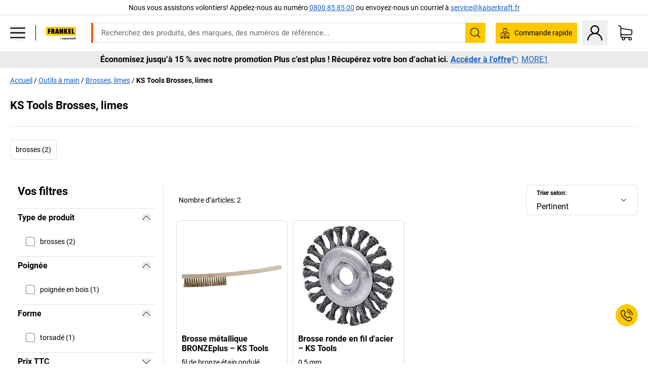

--- FILE ---
content_type: text/html; charset=utf-8
request_url: https://www.kaiserkraft.fr/outils-a-main/brosses-limes/c/6944317-KK/brand-KS%20Tools/
body_size: 124232
content:
<!doctype html>
								<html lang="fr"><head><title>FRANKEL kaiserkraft</title><meta charSet="utf-8"/><meta http-equiv="x-ua-compatible" content="ie=edge,chrome=1"/><meta name="viewport" content="width=device-width,initial-scale=1,minimum-scale=1,shrink-to-fit=no"/><meta name="apple-mobile-web-app-capable" content="yes"/><meta name="msapplication-tap-highlight" content="no"/><meta name="apple-mobile-web-app-title" content="FRANKEL kaiserkraft"/><meta name="application-name" content="FRANKEL kaiserkraft"/><meta data-react-helmet="true" name="twitter:title" content="FRANKEL kaiserkraft"/><meta data-react-helmet="true" property="og:title" content="FRANKEL kaiserkraft"/><meta data-react-helmet="true" name="twitter:image" content="https://images.kkeu.de/is/image/BEG/logo-claim-www.frankel.fr-fr?scl=1&amp;fmt=png&amp;wid=1200&amp;hei=630"/><meta data-react-helmet="true" property="og:image" content="https://images.kkeu.de/is/image/BEG/logo-claim-www.frankel.fr-fr?scl=1&amp;fmt=png&amp;wid=1200&amp;hei=630"/><meta data-react-helmet="true" name="robots" content="index, follow"/><meta data-react-helmet="true" name="description" content="KS Tools Brosses, limes – Acheter chez kaiserkraft! – Garantie jusqu’à 15 ans ✓ 30 jours de droit de retour ✓ – succès garanti FRANKEL."/><meta data-react-helmet="true" name="twitter:card" content="summary_large_image"/><meta data-react-helmet="true" property="og:description" content="KS Tools Brosses, limes – Acheter chez kaiserkraft! – Garantie jusqu’à 15 ans ✓ 30 jours de droit de retour ✓ – succès garanti FRANKEL."/><meta data-react-helmet="true" name="twitter:description" content="KS Tools Brosses, limes – Acheter chez kaiserkraft! – Garantie jusqu’à 15 ans ✓ 30 jours de droit de retour ✓ – succès garanti FRANKEL."/><meta data-react-helmet="true" property="og:url" content="http://kk-frontend.priv.ecom.kkeu.de/outils-a-main/brosses-limes/c/6944317-KK/brand-KS%20Tools/"/><meta data-react-helmet="true" property="og:type" content="website"/><meta name="msapplication-config" content="https://media.prod.kkeu.de/dist/kk/browserconfig.xml"/><meta name="msapplication-TileColor" content="#ffffff"/><meta name="theme-color" content="#ffffff"/><link rel="apple-touch-icon" sizes="180x180" href="https://media.prod.kkeu.de/dist/kk/apple-touch-icon.png"/><link rel="icon" type="image/png" sizes="32x32" href="https://media.prod.kkeu.de/dist/kk/favicon-32x32.png"/><link rel="icon" type="image/png" sizes="16x16" href="https://media.prod.kkeu.de/dist/kk/favicon-16x16.png"/><link rel="manifest" href="https://media.prod.kkeu.de/dist/kk/manifest.json"/><link rel="mask-icon" href="https://media.prod.kkeu.de/dist/kk/safari-pinned-tab.svg" color="#ff5a12"/><link rel="preconnect" href="https://web.cmp.usercentrics.eu"/><link rel="dns-prefetch" href="https://web.cmp.usercentrics.eu"/><link rel="preconnect" href="https://media.prod.kkeu.de/dist"/><link rel="dns-prefetch" href="https://media.prod.kkeu.de/dist"/><link rel="preconnect" href="https://images.kkeu.de"/><link rel="dns-prefetch" href="https://images.kkeu.de"/><link data-react-helmet="true" rel="preload" href="https://images.kkeu.de/is/content/BEG/logo-www.frankel.fr-fr" as="image"/><link data-react-helmet="true" rel="preload" href="https://images.kkeu.de/is/content/BEG/logo-claim-www.frankel.fr-fr" as="image" media="(min-width: 1024px)"/><link data-react-helmet="true" rel="canonical" href="https://www.kaiserkraft.fr/outils-a-main/brosses-limes/c/6944317-KK/brand-KS%20Tools/"/><link data-react-helmet="true" rel="alternate" href="https://www.kaiserkraft.ro/unelte-de-mana/perii-pile/c/6944317-KK/brand-KS%20Tools/" hrefLang="ro-RO"/><link data-react-helmet="true" rel="alternate" href="https://www.kaiserkraft.cz/rucni-naradi/kartace-pilniky/c/6944317-KK/brand-KS%20Tools/" hrefLang="cs-CZ"/><link data-react-helmet="true" rel="alternate" href="https://www.kaiserkraft.de/handwerkzeuge/buersten-feilen/c/6944317-KK/brand-KS%20Tools/" hrefLang="de-DE"/><link data-react-helmet="true" rel="alternate" href="https://www.kaiserkraft.at/handwerkzeuge/buersten-feilen/c/6944317-KK/brand-KS%20Tools/" hrefLang="de-AT"/><link data-react-helmet="true" rel="alternate" href="https://www.kaiserkraft.ch/handwerkzeuge/buersten-feilen/c/6944317-KK/brand-KS%20Tools/" hrefLang="de-CH"/><link data-react-helmet="true" rel="alternate" href="https://www.kaiserkraft.es/herramientas-manuales/cepillos-limas/c/6944317-KK/brand-KS%20Tools/" hrefLang="es-ES"/><link data-react-helmet="true" rel="alternate" href="https://www.kaiserkraft.fr/outils-a-main/brosses-limes/c/6944317-KK/brand-KS%20Tools/" hrefLang="fr-FR"/><link data-react-helmet="true" rel="alternate" href="https://www.kaiserkraft.be/outils-a-main/brosses-limes/c/6944317-KK/brand-KS%20Tools/?lang=fr_BE" hrefLang="fr-BE"/><link data-react-helmet="true" rel="alternate" href="https://www.kaiserkraft.ch/outils-a-main/brosses-limes/c/6944317-KK/brand-KS%20Tools/?lang=fr_CH" hrefLang="fr-CH"/><link data-react-helmet="true" rel="alternate" href="https://www.kaiserkraft.co.uk/hand-tools/brushes-files/c/6944317-KK/brand-KS%20Tools/" hrefLang="en-GB"/><link data-react-helmet="true" rel="alternate" href="https://www.kaiserkraft.ie/hand-tools/brushes-files/c/6944317-KK/brand-KS%20Tools/" hrefLang="en-IE"/><link data-react-helmet="true" rel="alternate" href="https://www.export.kaiserkraft.com/hand-tools/brushes-files/c/6944317-KK/brand-KS%20Tools/" hrefLang="x-default"/><link data-react-helmet="true" rel="alternate" href="https://www.kaiserkraft.hr/rucni-alati/cetke-turpije/c/6944317-KK/brand-KS%20Tools/" hrefLang="hr-HR"/><link data-react-helmet="true" rel="alternate" href="https://www.kaiserkraft.hu/kezi-szerszamok/kefek-reszelok/c/6944317-KK/brand-KS%20Tools/" hrefLang="hu-HU"/><link data-react-helmet="true" rel="alternate" href="https://www.kaiserkraft.it/utensili-a-mano/spazzole-lime/c/6944317-KK/brand-KS%20Tools/" hrefLang="it-IT"/><link data-react-helmet="true" rel="alternate" href="https://www.kaiserkraft.ch/utensili-a-mano/spazzole-lime/c/6944317-KK/brand-KS%20Tools/?lang=it_CH" hrefLang="it-CH"/><link data-react-helmet="true" rel="alternate" href="https://www.kaiserkraft.nl/handgereedschap/borstels-vijlen/c/6944317-KK/brand-KS%20Tools/" hrefLang="nl-NL"/><link data-react-helmet="true" rel="alternate" href="https://www.kaiserkraft.be/handgereedschap/borstels-vijlen/c/6944317-KK/brand-KS%20Tools/" hrefLang="nl-BE"/><link data-react-helmet="true" rel="alternate" href="https://www.kaiserkraft.pl/narzedzia-reczne/szczotki-pilniki/c/6944317-KK/brand-KS%20Tools/" hrefLang="pl-PL"/><link data-react-helmet="true" rel="alternate" href="https://www.kaiserkraft.pt/ferramentas-manuais/escovas-limas/c/6944317-KK/brand-KS%20Tools/" hrefLang="pt-PT"/><link data-react-helmet="true" rel="alternate" href="https://www.kaiserkraft.si/rocno-orodje/krtace-pile/c/6944317-KK/brand-KS%20Tools/" hrefLang="sl-SI"/><link data-react-helmet="true" rel="alternate" href="https://www.kaiserkraft.sk/rucne-naradie/kefy-pilniky/c/6944317-KK/brand-KS%20Tools/" hrefLang="sk-SK"/><link rel="stylesheet" href="https://media.prod.kkeu.de/dist/kk/srv-css-index.70f3beb8c40243486800.css"/><link data-chunk="pgo" rel="stylesheet" href="https://media.prod.kkeu.de/dist/kk/srv-9391.21da3987c98f1a6ecc41.css"/><link data-chunk="pgo" rel="stylesheet" href="https://media.prod.kkeu.de/dist/kk/srv-836.79a5a749fa5e973ecf79.css"/><link data-chunk="pgo" rel="stylesheet" href="https://media.prod.kkeu.de/dist/kk/srv-6640.daf55f4ab8c871c8591c.css"/><link data-chunk="pgo" rel="stylesheet" href="https://media.prod.kkeu.de/dist/kk/srv-pgo.e2820bc8df68913c0e8a.css"/><style>@font-face{font-family:"Roboto Regular";font-display:swap;src:url("https://media.prod.kkeu.de/dist/kk/fonts/roboto-v20-latin-regular.woff2") format("woff2"),url("https://media.prod.kkeu.de/dist/kk/fonts/roboto-v20-latin-regular.woff") format("woff");}@font-face{font-family:"Roboto Bold";font-display:swap;src:url("https://media.prod.kkeu.de/dist/kk/fonts/roboto-v20-latin-700.woff2") format("woff2"),url("https://media.prod.kkeu.de/dist/kk/fonts/roboto-v20-latin-700.woff") format("woff");}@font-face{font-family:"Roboto Condensed Bold";font-display:swap;src:url("https://media.prod.kkeu.de/dist/kk/fonts/RobotoCondensed-Bold.woff2") format("woff2");}</style><script id="usercentrics-cmp" data-settings-id="UqR6jos3_" src="https://web.cmp.usercentrics.eu/ui/loader.js" async=""></script><script type="text/javascript">
			// create dataLayer
			window.dataLayer = window.dataLayer || [];
			function gtag() {
					dataLayer.push(arguments);
			}

			// set „denied" as default for both ad and analytics storage, as well as ad_user_data and ad_personalization,
			gtag("consent", "default", {
					ad_user_data: "denied",
					ad_personalization: "denied",
					ad_storage: "denied",
					analytics_storage: "denied",
					wait_for_update: 2000 // milliseconds to wait for update
			});

			// Enable ads data redaction by default [optional]
			gtag("set", "ads_data_redaction", true);
		</script><script>dataLayer.push({"general":{"country":"fr","currency":"EUR","customerId":undefined,"customerType":"B2B","customerClassification":"external","language":"fr","isLoggedIn":false,"sge":"KK","webcode":"0WEB","pagePath":"\u002Foutils-a-main\u002Fbrosses-limes\u002Fc\u002F6944317-KK\u002Fbrand-KS%20Tools\u002F","originalLocation":"https:\u002F\u002Fwww.kaiserkraft.fr\u002Foutils-a-main\u002Fbrosses-limes\u002Fc\u002F6944317-KK\u002Fbrand-KS%20Tools\u002F","pageType":"Product Group Overview","sfmcId":undefined,"rfMigrated":false,"vsId":"2026-01-21.34cc570f:edf15bcb","subscriberKey":undefined,"eProc":undefined,"FeatureTogglesEnabled":"FN,JF,SALESFORCE_ABANDONED_CART_UPDATES,JE,PDT_IMPORT_ASSETS_VIA_KAFKA,AA,ID,DZ,AC,AD,AE,FW,AF,AG,HS,HU,GA,AH,FO,HK,FI,JH,AJ,CMS_HEROTEASER_AB_TEST,GC,GD,BO,DQ,EH,AP,EI,IW,AQ,FJ,GE,GF,AR,IR,HC,EC,AT,IG,ED,GG,FA,AW,CE,JR,CI,JM,AX,IY,GH,JK,BB,GI,IQ,BD,GJ,DX,BG,PDT_IMPORT_ATTRIBUTES_VIA_KAFKA,DO,DT,GK,ER,DS,DF,GM,GN,BK,GO,BL,DY,GQ,GR,USE_DEBITOR_FOR_ORDER_APPROVAL_PROCESS,BM,PDT_IMPORT_UNITS_VIA_KAFKA,BN,EA,GS,EY,BP,BR,GU,GV,GW,FU,CP,GX,GY,HY,GZ,HL,BV","FeatureTogglesDisabled":"HB,FD,CW,JI,IT,FM,EX,FG,IN,IH,FZ,AK,EM,EB,AL,EZ,HZ,FP,FB,JJ,EXPORT_DATA_TO_ALGOLIA,EP,CN,HD,IZ,JN,IO,CU,BA,HE,ES,BC,EL,FX,HF,HG,BH,BI,DU,HH,CD,JU,GP,CG,CY,DA,IL,FY,DM,CA,FW,DD,BQ,BT,IF,CR,EN,BZ,BY,BW,CS,IK,DI,JX,JL,HM,FF,FH,EE,JQ,SALESFORCE_CUSTOMER_DATA_SEGMENTATION,DR,INVITATION_REGISTRATION_ENABLED,PRODUCT_SERVICE_NEW_ARTICLE_SCHEMA_GDM,JW,ENKELFAEHIG_VARIANT_SCORE_BE,HP,IV,JV,HT,JD,JO,PDT_IMPORT_CLASSIFICATIONS_VIA_KAFKA,CH,CF,CJ,EU,DH,CT,CB,DJ,JG,HV,JC,HW,HX,CC,RECENTLY_VIEW_FE,IMPORT_ARTICLE_IN_BATCH,FL,EW,JT,IA,IX,JS,ET,IS,CX,IC,CO,EF,IMPORT_EXPORT_PRICES_IN_BATCH,IJ,DB","experimentId":"test_Moving_Search_Bar","experimentVariant":"B"},"search":{"term":undefined,"count":undefined,"method":undefined,"suggest":undefined,"case":undefined},"event":"initial-meta"});</script><script type="text/plain" data-usercentrics="Google Tag Manager">(function(w,d,s,l,i){w[l]=w[l]||[];w[l].push({'gtm.start':
				new Date().getTime(),event:'gtm.js'});var f=d.getElementsByTagName(s)[0],
				j=d.createElement(s),dl=l!='dataLayer'?'&l='+l:'';j.async=true;
				j.src='https://www.googletagmanager.com/gtm.js?id='+i+dl+"";
				f.parentNode.insertBefore(j,f);
				})(window,document,'script','dataLayer','GTM-PXHWJM2');</script><script data-react-helmet="true">window.hj=window.hj||function(){(hj.q=hj.q||[]).push(arguments);}</script><script data-react-helmet="true" type="application/ld+json">[{"@context":"https://schema.org","@type":"BreadcrumbList","itemListElement":[{"@type":"ListItem","position":1,"item":{"@id":"https://www.kaiserkraft.fr","name":"Accueil"}},{"@type":"ListItem","position":2,"item":{"@id":"https://www.kaiserkraft.fr/outils-a-main/c/6607290-KK/","name":"Outils à main"}},{"@type":"ListItem","position":3,"item":{"@id":"https://www.kaiserkraft.fr/outils-a-main/brosses-limes/c/6944317-KK/","name":"Brosses, limes"}},{"@type":"ListItem","position":4,"item":{"@id":"https://www.kaiserkraft.fr/outils-a-main/brosses-limes/c/6944317-KK/brand-KS%20Tools/","name":"KS Tools Brosses, limes"}}]},{"@context":"https://schema.org","@type":"ItemList","url":"https://www.kaiserkraft.fr/outils-a-main/brosses-limes/c/6944317-KK/brand-KS%20Tools/","numberOfItems":2,"itemListElement":[{"@type":"Product","image":"https://images.kkeu.de/is/image/BEG/Equipement_industriel/Outils_%C3%A0_main/Brosses_limes/Brosse_m%C3%A9tallique_BRONZEplus_pdplarge-mrd--642516_AAS_00_00_00_5949363.jpg","url":"https://www.kaiserkraft.fr/outils-a-main/brosses-et-limes/brosse-metallique-bronzeplus/fil-de-bronze-etain-ondule/p/M5949361/","name":"Brosse métallique BRONZEplus &ndash; KS Tools","offers":{"@type":"Offer","priceCurrency":"EUR","price":"51.90"}},{"@type":"Product","image":"https://images.kkeu.de/is/image/BEG/Equipement_industriel/Outils_%C3%A0_main/Brosses_limes/Brosse_ronde_en_fil_d_acier_pdplarge-mrd--642855_AFS_00_00_00_5949635.jpg","url":"https://www.kaiserkraft.fr/outils-a-main/brosses-et-limes/brosse-ronde-en-fil-d-acier/0-5-mm/p/M5949634/","name":"Brosse ronde en fil d'acier &ndash; KS Tools","offers":{"@type":"Offer","priceCurrency":"EUR","price":"23.50"}}],"name":"KS Tools Brosses, limes"}]</script></head><body class="kk"><noscript><iframe src="https://www.googletagmanager.com/ns.html?id=GTM-PXHWJM2"
		height="0" width="0" style="display:none;visibility:hidden"></iframe></noscript><div id="root"><div data-hydration-id="MainMenu"><div aria-hidden="true" data-test-id="backdrop" class="fixed bg-black invisible _3Pq1tmyn9E8ApqRdbi-f-k"><div class="hidden s:block lg:hidden _2T6QzL8Rk4jZ3dnar2tUgq"><svg xmlns="http://www.w3.org/2000/svg" viewBox="0 0 64 64" class="icon absolute"><path d="M4.59 59.41a2 2 0 0 0 2.83 0L32 34.83l24.59 24.58a2 2 0 0 0 2.83-2.83L34.83 32 59.41 7.41a2 2 0 0 0-2.83-2.83L32 29.17 7.41 4.59a2 2 0 0 0-2.82 2.82L29.17 32 4.59 56.59a2 2 0 0 0 0 2.82z"></path></svg></div></div><div data-test-id="main-menu-id" class="_3Dl1E4quL93Sgfou1thnLe"><div data-test-id="navigation-header" class="_1S5ddB3buW8VYevhmfdrP"><button data-test-id="navigation-header-back-btn"><svg xmlns="http://www.w3.org/2000/svg" viewBox="0 0 477.175 477.175" style="enable-background:new 0 0 477.175 477.175" xml:space="preserve"><path d="m145.188 238.575 215.5-215.5c5.3-5.3 5.3-13.8 0-19.1s-13.8-5.3-19.1 0l-225.1 225.1c-5.3 5.3-5.3 13.8 0 19.1l225.1 225c2.6 2.6 6.1 4 9.5 4s6.9-1.3 9.5-4c5.3-5.3 5.3-13.8 0-19.1l-215.4-215.5z"></path></svg></button><span></span><button data-test-id="navigation-header-close-btn"><svg xmlns="http://www.w3.org/2000/svg" viewBox="0 0 64 64"><path d="M4.59 59.41a2 2 0 0 0 2.83 0L32 34.83l24.59 24.58a2 2 0 0 0 2.83-2.83L34.83 32 59.41 7.41a2 2 0 0 0-2.83-2.83L32 29.17 7.41 4.59a2 2 0 0 0-2.82 2.82L29.17 32 4.59 56.59a2 2 0 0 0 0 2.82z"></path></svg></button></div><div class="flex items-center relative justify-between p-3 min-h-[80px] md:min-h-[100px]"><div class="inline-block" data-test-id="main-menu-button-id"><a href="https://www.kaiserkraft.fr" rel="noreferrer" data-test-id="main-menu-logo-link-id" data-test-to="https://www.kaiserkraft.fr" class="flex items-center relative _16Ak9eI853xmIhdZsLo0IP   "><div class="_1KYWN1PFEIkkVJLnMHvAD1"><div data-test-id="default-logo" class="qI9fRXvHm8ZB1La_52-xE _2r2oaq34D77cyx8FCNYORe"><img alt="Logo kaiserkraft" src="https://images.kkeu.de/is/content/BEG/logo-www.frankel.fr-fr" class="_2mH70ilIH4Odp0Ye5evM2q" loading="lazy"/><img alt="Logo kaiserkraft - succès garanti." src="https://images.kkeu.de/is/content/BEG/logo-claim-www.frankel.fr-fr" class="_3whJngDhywMmdavuExTbKW" loading="lazy"/></div></div></a></div><button aria-label="close"><svg xmlns="http://www.w3.org/2000/svg" viewBox="0 0 64 64" class="w-3 h-3"><path d="M4.59 59.41a2 2 0 0 0 2.83 0L32 34.83l24.59 24.58a2 2 0 0 0 2.83-2.83L34.83 32 59.41 7.41a2 2 0 0 0-2.83-2.83L32 29.17 7.41 4.59a2 2 0 0 0-2.82 2.82L29.17 32 4.59 56.59a2 2 0 0 0 0 2.82z"></path></svg></button></div><div class="_1JVFGHP0Jv9e7Bw54kNuX7"><nav role="navigation"><ul class="_3b1PremiufezVdjV7uRhqR" data-test-id="top-categories-id"><li class="h-6 _3C18u51qNtHYST5eFerKey " data-test-id="top-categories-category-id"><button class="flex items-center relative py-0 px-3 w-full h-full text-left"><i class="_1TAyCbMN1saLLoKvff_ZXJ"><div class="scene7-icon" data-test-id="scene-7-icon"><span class="isvg "></span></div></i><span class="J645zMlEsfbRxEfTa2oVo">Bureaux</span><i class="_3prkcjR_Lx9SXambLEmYip"><svg xmlns="http://www.w3.org/2000/svg" viewBox="0 0 477.175 477.175" style="enable-background:new 0 0 477.175 477.175" xml:space="preserve"><path d="m360.731 229.075-225.1-225.1c-5.3-5.3-13.8-5.3-19.1 0s-5.3 13.8 0 19.1l215.5 215.5-215.5 215.5c-5.3 5.3-5.3 13.8 0 19.1 2.6 2.6 6.1 4 9.5 4 3.4 0 6.9-1.3 9.5-4l225.1-225.1c5.3-5.2 5.3-13.8.1-19z"></path></svg></i><div class="bg-white _242xmHloUGbjIftikQtBh_" data-test-id="categories-id"><div class="flex items-center relative justify-between p-3 min-h-[80px] md:min-h-[100px] mt-[50px] md:mt-0 max-md:min-h-0 max-md:p-0"><div class="max-w-full" data-test-id="view-all-category-id"><div class="hidden md:block font-bold capitalize leading-normal mb-1 text-lg overflow-hidden text-ellipsis mb-3">Bureaux</div></div></div><ul class="overflow-y-scroll h-full"><li data-test-id="category-id" class="border-t last:border-b border-solid border-kk-grey-200"><a href="/mobilier-de-bureau/c/62861-KK/" rel="noreferrer" data-test-id="internal-link" data-test-to="/mobilier-de-bureau/c/62861-KK/" class="flex items-center justify-between px-3 text-lg h-6 hover:bg-kk-blue-100 focus-visible:bg-kk-blue-100 focus-visible:outline-0 text-black no-underline   "><span class="overflow-hidden text-ellipsis mr-2">Mobilier de bureau</span><svg xmlns="http://www.w3.org/2000/svg" viewBox="0 0 477.175 477.175" style="enable-background:new 0 0 477.175 477.175" xml:space="preserve" class="icon text-base"><path d="m360.731 229.075-225.1-225.1c-5.3-5.3-13.8-5.3-19.1 0s-5.3 13.8 0 19.1l215.5 215.5-215.5 215.5c-5.3 5.3-5.3 13.8 0 19.1 2.6 2.6 6.1 4 9.5 4 3.4 0 6.9-1.3 9.5-4l225.1-225.1c5.3-5.2 5.3-13.8.1-19z"></path></svg></a><div class="bg-white _3Y2IHryH1JccHvivtOWQBN" data-test-id="sub-categories-id"><div class="flex items-center relative justify-between p-3 min-h-[80px] md:min-h-[100px] md:mt-0 max-md:py-2 max-md:min-h-[50px] mt-[50px]" data-test-id="category-overview-link"><div class="max-w-full" data-test-id="view-all-category-id"><div class="hidden md:block font-bold capitalize leading-normal mb-1 text-lg overflow-hidden text-ellipsis">Mobilier de bureau</div><a href="/mobilier-de-bureau/c/62861-KK/" rel="noreferrer" data-test-id="internal-link" data-test-to="/mobilier-de-bureau/c/62861-KK/" class="text-[16px] sm:text-base _3IoTGyPDlUo0oMRGlzerr0  ">Tout afficher</a></div></div><ul><li data-test-id="subcategory-id" class="border-t last:border-b border-solid border-transparent"><a href="/mobilier-de-bureau/chaises-de-bureau/c/74045-KK/" rel="noreferrer" data-test-id="internal-link" data-test-to="/mobilier-de-bureau/chaises-de-bureau/c/74045-KK/" class="flex items-center px-3 text-lg h-6 hover:bg-kk-blue-100 focus-visible:bg-kk-blue-100 focus-visible:outline-0   "><span class="_89mRphD1AZR6dVechY45-"></span><span class="overflow-hidden text-ellipsis mr-2">Chaises de bureau</span></a></li><li data-test-id="subcategory-id" class="border-t last:border-b border-solid border-transparent"><a href="/mobilier-de-bureau/bureaux-assis-debout-electriques/c/1082501-KK/" rel="noreferrer" data-test-id="internal-link" data-test-to="/mobilier-de-bureau/bureaux-assis-debout-electriques/c/1082501-KK/" class="flex items-center px-3 text-lg h-6 hover:bg-kk-blue-100 focus-visible:bg-kk-blue-100 focus-visible:outline-0   "><span class="_89mRphD1AZR6dVechY45-"></span><span class="overflow-hidden text-ellipsis mr-2">Bureaux assis-debout électriques</span></a></li><li data-test-id="subcategory-id" class="border-t last:border-b border-solid border-transparent"><a href="/mobilier-de-bureau/armoires-de-bureau/c/74043_1-KK/" rel="noreferrer" data-test-id="internal-link" data-test-to="/mobilier-de-bureau/armoires-de-bureau/c/74043_1-KK/" class="flex items-center px-3 text-lg h-6 hover:bg-kk-blue-100 focus-visible:bg-kk-blue-100 focus-visible:outline-0   "><span class="_89mRphD1AZR6dVechY45-"></span><span class="overflow-hidden text-ellipsis mr-2">Armoires de bureau</span></a></li><li data-test-id="subcategory-id" class="border-t last:border-b border-solid border-transparent"><a href="/mobilier-de-bureau/chaises-empilables-chaises-de-reunion/c/62774_2-KK/" rel="noreferrer" data-test-id="internal-link" data-test-to="/mobilier-de-bureau/chaises-empilables-chaises-de-reunion/c/62774_2-KK/" class="flex items-center px-3 text-lg h-6 hover:bg-kk-blue-100 focus-visible:bg-kk-blue-100 focus-visible:outline-0   "><span class="_89mRphD1AZR6dVechY45-"></span><span class="overflow-hidden text-ellipsis mr-2">Chaises empilables, chaises de réunion</span></a></li><li data-test-id="subcategory-id" class="border-t last:border-b border-solid border-transparent"><a href="/mobilier-de-bureau/tables-de-conference/c/63685-KK/" rel="noreferrer" data-test-id="internal-link" data-test-to="/mobilier-de-bureau/tables-de-conference/c/63685-KK/" class="flex items-center px-3 text-lg h-6 hover:bg-kk-blue-100 focus-visible:bg-kk-blue-100 focus-visible:outline-0   "><span class="_89mRphD1AZR6dVechY45-"></span><span class="overflow-hidden text-ellipsis mr-2">Tables de conférence</span></a></li><li data-test-id="subcategory-id" class="border-t last:border-b border-solid border-transparent"><a href="/mobilier-de-bureau/cloisons-de-bureau/c/63906-KK/" rel="noreferrer" data-test-id="internal-link" data-test-to="/mobilier-de-bureau/cloisons-de-bureau/c/63906-KK/" class="flex items-center px-3 text-lg h-6 hover:bg-kk-blue-100 focus-visible:bg-kk-blue-100 focus-visible:outline-0   "><span class="_89mRphD1AZR6dVechY45-"></span><span class="overflow-hidden text-ellipsis mr-2">Cloisons de bureau</span></a></li><li data-test-id="subcategory-id" class="border-t last:border-b border-solid border-transparent"><a href="/mobilier-de-bureau/tabourets-de-bureau/c/16073402-KK/" rel="noreferrer" data-test-id="internal-link" data-test-to="/mobilier-de-bureau/tabourets-de-bureau/c/16073402-KK/" class="flex items-center px-3 text-lg h-6 hover:bg-kk-blue-100 focus-visible:bg-kk-blue-100 focus-visible:outline-0   "><span class="_89mRphD1AZR6dVechY45-"></span><span class="overflow-hidden text-ellipsis mr-2">Tabourets de bureau</span></a></li><li data-test-id="subcategory-id" class="border-t last:border-b border-solid border-transparent"><a href="/mobilier-de-bureau/rayonnages-pour-archives/c/62869_1-KK/" rel="noreferrer" data-test-id="internal-link" data-test-to="/mobilier-de-bureau/rayonnages-pour-archives/c/62869_1-KK/" class="flex items-center px-3 text-lg h-6 hover:bg-kk-blue-100 focus-visible:bg-kk-blue-100 focus-visible:outline-0   "><span class="_89mRphD1AZR6dVechY45-"></span><span class="overflow-hidden text-ellipsis mr-2">Rayonnages pour archives</span></a></li><li data-test-id="subcategory-id" class="border-t last:border-b border-solid border-transparent"><a href="/mobilier-de-bureau/armoires-et-classeurs-a-dossiers-suspendus/c/74099_1-KK/" rel="noreferrer" data-test-id="internal-link" data-test-to="/mobilier-de-bureau/armoires-et-classeurs-a-dossiers-suspendus/c/74099_1-KK/" class="flex items-center px-3 text-lg h-6 hover:bg-kk-blue-100 focus-visible:bg-kk-blue-100 focus-visible:outline-0   "><span class="_89mRphD1AZR6dVechY45-"></span><span class="overflow-hidden text-ellipsis mr-2">Armoires et classeurs à dossiers suspendus</span></a></li><li data-test-id="subcategory-id" class="border-t last:border-b border-solid border-transparent"><a href="/mobilier-de-bureau/armoires-a-cles/c/1107932-KK/" rel="noreferrer" data-test-id="internal-link" data-test-to="/mobilier-de-bureau/armoires-a-cles/c/1107932-KK/" class="flex items-center px-3 text-lg h-6 hover:bg-kk-blue-100 focus-visible:bg-kk-blue-100 focus-visible:outline-0   "><span class="_89mRphD1AZR6dVechY45-"></span><span class="overflow-hidden text-ellipsis mr-2">Armoires à clés</span></a></li><li data-test-id="subcategory-id" class="border-t last:border-b border-solid border-transparent"><a href="/mobilier-de-bureau/caissons-roulants-caissons-fixes/c/63901-KK/" rel="noreferrer" data-test-id="internal-link" data-test-to="/mobilier-de-bureau/caissons-roulants-caissons-fixes/c/63901-KK/" class="flex items-center px-3 text-lg h-6 hover:bg-kk-blue-100 focus-visible:bg-kk-blue-100 focus-visible:outline-0   "><span class="_89mRphD1AZR6dVechY45-"></span><span class="overflow-hidden text-ellipsis mr-2">Caissons roulants, caissons fixes</span></a></li><li data-test-id="subcategory-id" class="border-t last:border-b border-solid border-transparent"><a href="/mobilier-de-bureau/bureaux-d-entreprises/c/63686_2-KK/" rel="noreferrer" data-test-id="internal-link" data-test-to="/mobilier-de-bureau/bureaux-d-entreprises/c/63686_2-KK/" class="flex items-center px-3 text-lg h-6 hover:bg-kk-blue-100 focus-visible:bg-kk-blue-100 focus-visible:outline-0   "><span class="_89mRphD1AZR6dVechY45-"></span><span class="overflow-hidden text-ellipsis mr-2">Bureaux d&#x27;entreprises</span></a></li><li data-test-id="subcategory-id" class="border-t last:border-b border-solid border-transparent"><a href="/mobilier-de-bureau/armoires-a-vitrine/c/1106835_1-KK/" rel="noreferrer" data-test-id="internal-link" data-test-to="/mobilier-de-bureau/armoires-a-vitrine/c/1106835_1-KK/" class="flex items-center px-3 text-lg h-6 hover:bg-kk-blue-100 focus-visible:bg-kk-blue-100 focus-visible:outline-0   "><span class="_89mRphD1AZR6dVechY45-"></span><span class="overflow-hidden text-ellipsis mr-2">Armoires à vitrine</span></a></li><li data-test-id="subcategory-id" class="border-t last:border-b border-solid border-transparent"><a href="/mobilier-de-bureau/tables-de-cafeteria-et-mange-debout/c/1029797-KK/" rel="noreferrer" data-test-id="internal-link" data-test-to="/mobilier-de-bureau/tables-de-cafeteria-et-mange-debout/c/1029797-KK/" class="flex items-center px-3 text-lg h-6 hover:bg-kk-blue-100 focus-visible:bg-kk-blue-100 focus-visible:outline-0   "><span class="_89mRphD1AZR6dVechY45-"></span><span class="overflow-hidden text-ellipsis mr-2">Tables de cafétéria et mange-debout</span></a></li><li data-test-id="subcategory-id" class="border-t last:border-b border-solid border-transparent"><a href="/mobilier-de-bureau/tabourets-de-bar-et-chaises-de-bar/c/62772-KK/" rel="noreferrer" data-test-id="internal-link" data-test-to="/mobilier-de-bureau/tabourets-de-bar-et-chaises-de-bar/c/62772-KK/" class="flex items-center px-3 text-lg h-6 hover:bg-kk-blue-100 focus-visible:bg-kk-blue-100 focus-visible:outline-0   "><span class="_89mRphD1AZR6dVechY45-"></span><span class="overflow-hidden text-ellipsis mr-2">Tabourets de bar et chaises de bar</span></a></li><li data-test-id="subcategory-id" class="border-t last:border-b border-solid border-transparent"><a href="/mobilier-de-bureau/mobilier-de-reception/c/10815028-KK/" rel="noreferrer" data-test-id="internal-link" data-test-to="/mobilier-de-bureau/mobilier-de-reception/c/10815028-KK/" class="flex items-center px-3 text-lg h-6 hover:bg-kk-blue-100 focus-visible:bg-kk-blue-100 focus-visible:outline-0   "><span class="_89mRphD1AZR6dVechY45-"></span><span class="overflow-hidden text-ellipsis mr-2">Mobilier de réception</span></a></li><li data-test-id="subcategory-id" class="border-t last:border-b border-solid border-transparent"><a href="/mobilier-de-bureau/armoires-basses/c/17060987-KK/" rel="noreferrer" data-test-id="internal-link" data-test-to="/mobilier-de-bureau/armoires-basses/c/17060987-KK/" class="flex items-center px-3 text-lg h-6 hover:bg-kk-blue-100 focus-visible:bg-kk-blue-100 focus-visible:outline-0   "><span class="_89mRphD1AZR6dVechY45-"></span><span class="overflow-hidden text-ellipsis mr-2">Armoires basses</span></a></li><li data-test-id="subcategory-id" class="border-t last:border-b border-solid border-transparent"><a href="/mobilier-de-bureau/rayonnages-de-bureau/c/62870_2-KK/" rel="noreferrer" data-test-id="internal-link" data-test-to="/mobilier-de-bureau/rayonnages-de-bureau/c/62870_2-KK/" class="flex items-center px-3 text-lg h-6 hover:bg-kk-blue-100 focus-visible:bg-kk-blue-100 focus-visible:outline-0   "><span class="_89mRphD1AZR6dVechY45-"></span><span class="overflow-hidden text-ellipsis mr-2">Rayonnages de bureau</span></a></li><li data-test-id="subcategory-id" class="border-t last:border-b border-solid border-transparent"><a href="/mobilier-de-bureau/bureaux-complets/c/63911-KK/" rel="noreferrer" data-test-id="internal-link" data-test-to="/mobilier-de-bureau/bureaux-complets/c/63911-KK/" class="flex items-center px-3 text-lg h-6 hover:bg-kk-blue-100 focus-visible:bg-kk-blue-100 focus-visible:outline-0   "><span class="_89mRphD1AZR6dVechY45-"></span><span class="overflow-hidden text-ellipsis mr-2">Bureaux complets</span></a></li></ul></div></li><li data-test-id="category-id" class="border-t last:border-b border-solid border-kk-grey-200"><a href="/equipement-de-bureau/c/62844-KK/" rel="noreferrer" data-test-id="internal-link" data-test-to="/equipement-de-bureau/c/62844-KK/" class="flex items-center justify-between px-3 text-lg h-6 hover:bg-kk-blue-100 focus-visible:bg-kk-blue-100 focus-visible:outline-0 text-black no-underline   "><span class="overflow-hidden text-ellipsis mr-2">Équipement de bureau</span><svg xmlns="http://www.w3.org/2000/svg" viewBox="0 0 477.175 477.175" style="enable-background:new 0 0 477.175 477.175" xml:space="preserve" class="icon text-base"><path d="m360.731 229.075-225.1-225.1c-5.3-5.3-13.8-5.3-19.1 0s-5.3 13.8 0 19.1l215.5 215.5-215.5 215.5c-5.3 5.3-5.3 13.8 0 19.1 2.6 2.6 6.1 4 9.5 4 3.4 0 6.9-1.3 9.5-4l225.1-225.1c5.3-5.2 5.3-13.8.1-19z"></path></svg></a><div class="bg-white _3Y2IHryH1JccHvivtOWQBN" data-test-id="sub-categories-id"><div class="flex items-center relative justify-between p-3 min-h-[80px] md:min-h-[100px] md:mt-0 max-md:py-2 max-md:min-h-[50px] mt-[50px]" data-test-id="category-overview-link"><div class="max-w-full" data-test-id="view-all-category-id"><div class="hidden md:block font-bold capitalize leading-normal mb-1 text-lg overflow-hidden text-ellipsis">Équipement de bureau</div><a href="/equipement-de-bureau/c/62844-KK/" rel="noreferrer" data-test-id="internal-link" data-test-to="/equipement-de-bureau/c/62844-KK/" class="text-[16px] sm:text-base _3IoTGyPDlUo0oMRGlzerr0  ">Tout afficher</a></div></div><ul><li data-test-id="subcategory-id" class="border-t last:border-b border-solid border-transparent"><a href="/equipement-de-bureau/accessoires-de-bureau/c/72988-KK/" rel="noreferrer" data-test-id="internal-link" data-test-to="/equipement-de-bureau/accessoires-de-bureau/c/72988-KK/" class="flex items-center px-3 text-lg h-6 hover:bg-kk-blue-100 focus-visible:bg-kk-blue-100 focus-visible:outline-0   "><span class="_89mRphD1AZR6dVechY45-"></span><span class="overflow-hidden text-ellipsis mr-2">Accessoires de bureau</span></a></li><li data-test-id="subcategory-id" class="border-t last:border-b border-solid border-transparent"><a href="/equipement-de-bureau/porte-affiches/c/74097-KK/" rel="noreferrer" data-test-id="internal-link" data-test-to="/equipement-de-bureau/porte-affiches/c/74097-KK/" class="flex items-center px-3 text-lg h-6 hover:bg-kk-blue-100 focus-visible:bg-kk-blue-100 focus-visible:outline-0   "><span class="_89mRphD1AZR6dVechY45-"></span><span class="overflow-hidden text-ellipsis mr-2">Porte-affiches</span></a></li><li data-test-id="subcategory-id" class="border-t last:border-b border-solid border-transparent"><a href="/equipement-de-bureau/porte-manteaux/c/63898_1-KK/" rel="noreferrer" data-test-id="internal-link" data-test-to="/equipement-de-bureau/porte-manteaux/c/63898_1-KK/" class="flex items-center px-3 text-lg h-6 hover:bg-kk-blue-100 focus-visible:bg-kk-blue-100 focus-visible:outline-0   "><span class="_89mRphD1AZR6dVechY45-"></span><span class="overflow-hidden text-ellipsis mr-2">Porte-manteaux</span></a></li><li data-test-id="subcategory-id" class="border-t last:border-b border-solid border-transparent"><a href="/equipement-de-bureau/plaques-de-porte-panneaux-d-information/c/63894-KK/" rel="noreferrer" data-test-id="internal-link" data-test-to="/equipement-de-bureau/plaques-de-porte-panneaux-d-information/c/63894-KK/" class="flex items-center px-3 text-lg h-6 hover:bg-kk-blue-100 focus-visible:bg-kk-blue-100 focus-visible:outline-0   "><span class="_89mRphD1AZR6dVechY45-"></span><span class="overflow-hidden text-ellipsis mr-2">Plaques de porte, panneaux d&#x27;information</span></a></li><li data-test-id="subcategory-id" class="border-t last:border-b border-solid border-transparent"><a href="/equipement-de-bureau/systemes-de-classement/c/63893-KK/" rel="noreferrer" data-test-id="internal-link" data-test-to="/equipement-de-bureau/systemes-de-classement/c/63893-KK/" class="flex items-center px-3 text-lg h-6 hover:bg-kk-blue-100 focus-visible:bg-kk-blue-100 focus-visible:outline-0   "><span class="_89mRphD1AZR6dVechY45-"></span><span class="overflow-hidden text-ellipsis mr-2">Systèmes de classement</span></a></li><li data-test-id="subcategory-id" class="border-t last:border-b border-solid border-transparent"><a href="/equipement-de-bureau/marchepieds-roulants/c/63902-KK/" rel="noreferrer" data-test-id="internal-link" data-test-to="/equipement-de-bureau/marchepieds-roulants/c/63902-KK/" class="flex items-center px-3 text-lg h-6 hover:bg-kk-blue-100 focus-visible:bg-kk-blue-100 focus-visible:outline-0   "><span class="_89mRphD1AZR6dVechY45-"></span><span class="overflow-hidden text-ellipsis mr-2">Marchepieds roulants</span></a></li><li data-test-id="subcategory-id" class="border-t last:border-b border-solid border-transparent"><a href="/equipement-de-bureau/lampes-de-bureau/c/64017_2-KK/" rel="noreferrer" data-test-id="internal-link" data-test-to="/equipement-de-bureau/lampes-de-bureau/c/64017_2-KK/" class="flex items-center px-3 text-lg h-6 hover:bg-kk-blue-100 focus-visible:bg-kk-blue-100 focus-visible:outline-0   "><span class="_89mRphD1AZR6dVechY45-"></span><span class="overflow-hidden text-ellipsis mr-2">Lampes de bureau</span></a></li><li data-test-id="subcategory-id" class="border-t last:border-b border-solid border-transparent"><a href="/equipement-de-bureau/horloges-murales/c/63907_1-KK/" rel="noreferrer" data-test-id="internal-link" data-test-to="/equipement-de-bureau/horloges-murales/c/63907_1-KK/" class="flex items-center px-3 text-lg h-6 hover:bg-kk-blue-100 focus-visible:bg-kk-blue-100 focus-visible:outline-0   "><span class="_89mRphD1AZR6dVechY45-"></span><span class="overflow-hidden text-ellipsis mr-2">Horloges murales</span></a></li><li data-test-id="subcategory-id" class="border-t last:border-b border-solid border-transparent"><a href="/equipement-de-bureau/tapis-de-protection-de-sol/c/63895-KK/" rel="noreferrer" data-test-id="internal-link" data-test-to="/equipement-de-bureau/tapis-de-protection-de-sol/c/63895-KK/" class="flex items-center px-3 text-lg h-6 hover:bg-kk-blue-100 focus-visible:bg-kk-blue-100 focus-visible:outline-0   "><span class="_89mRphD1AZR6dVechY45-"></span><span class="overflow-hidden text-ellipsis mr-2">Tapis de protection de sol</span></a></li><li data-test-id="subcategory-id" class="border-t last:border-b border-solid border-transparent"><a href="/equipement-de-bureau/destructeurs-de-documents/c/1029767-KK/" rel="noreferrer" data-test-id="internal-link" data-test-to="/equipement-de-bureau/destructeurs-de-documents/c/1029767-KK/" class="flex items-center px-3 text-lg h-6 hover:bg-kk-blue-100 focus-visible:bg-kk-blue-100 focus-visible:outline-0   "><span class="_89mRphD1AZR6dVechY45-"></span><span class="overflow-hidden text-ellipsis mr-2">Destructeurs de documents</span></a></li><li data-test-id="subcategory-id" class="border-t last:border-b border-solid border-transparent"><a href="/equipement-de-bureau/rehausses-ecritoires/c/63903-KK/" rel="noreferrer" data-test-id="internal-link" data-test-to="/equipement-de-bureau/rehausses-ecritoires/c/63903-KK/" class="flex items-center px-3 text-lg h-6 hover:bg-kk-blue-100 focus-visible:bg-kk-blue-100 focus-visible:outline-0   "><span class="_89mRphD1AZR6dVechY45-"></span><span class="overflow-hidden text-ellipsis mr-2">Rehausses écritoires</span></a></li><li data-test-id="subcategory-id" class="border-t last:border-b border-solid border-transparent"><a href="/equipement-de-bureau/plaques-signaletiques/c/63882-KK/" rel="noreferrer" data-test-id="internal-link" data-test-to="/equipement-de-bureau/plaques-signaletiques/c/63882-KK/" class="flex items-center px-3 text-lg h-6 hover:bg-kk-blue-100 focus-visible:bg-kk-blue-100 focus-visible:outline-0   "><span class="_89mRphD1AZR6dVechY45-"></span><span class="overflow-hidden text-ellipsis mr-2">Plaques signalétiques</span></a></li><li data-test-id="subcategory-id" class="border-t last:border-b border-solid border-transparent"><a href="/equipement-de-bureau/supports-pour-tablettes-tactiles-et-ordinateurs/c/11418702-KK/" rel="noreferrer" data-test-id="internal-link" data-test-to="/equipement-de-bureau/supports-pour-tablettes-tactiles-et-ordinateurs/c/11418702-KK/" class="flex items-center px-3 text-lg h-6 hover:bg-kk-blue-100 focus-visible:bg-kk-blue-100 focus-visible:outline-0   "><span class="_89mRphD1AZR6dVechY45-"></span><span class="overflow-hidden text-ellipsis mr-2">Supports pour tablettes tactiles et ordinateurs</span></a></li><li data-test-id="subcategory-id" class="border-t last:border-b border-solid border-transparent"><a href="/equipement-de-bureau/repose-pieds-bureau/c/1151164-KK/" rel="noreferrer" data-test-id="internal-link" data-test-to="/equipement-de-bureau/repose-pieds-bureau/c/1151164-KK/" class="flex items-center px-3 text-lg h-6 hover:bg-kk-blue-100 focus-visible:bg-kk-blue-100 focus-visible:outline-0   "><span class="_89mRphD1AZR6dVechY45-"></span><span class="overflow-hidden text-ellipsis mr-2">Repose-pieds bureau</span></a></li><li data-test-id="subcategory-id" class="border-t last:border-b border-solid border-transparent"><a href="/equipement-de-bureau/machines-de-bureau/c/63896-KK/" rel="noreferrer" data-test-id="internal-link" data-test-to="/equipement-de-bureau/machines-de-bureau/c/63896-KK/" class="flex items-center px-3 text-lg h-6 hover:bg-kk-blue-100 focus-visible:bg-kk-blue-100 focus-visible:outline-0   "><span class="_89mRphD1AZR6dVechY45-"></span><span class="overflow-hidden text-ellipsis mr-2">Machines de bureau</span></a></li><li data-test-id="subcategory-id" class="border-t last:border-b border-solid border-transparent"><a href="/equipement-de-bureau/porte-parapluies/c/1029808-KK/" rel="noreferrer" data-test-id="internal-link" data-test-to="/equipement-de-bureau/porte-parapluies/c/1029808-KK/" class="flex items-center px-3 text-lg h-6 hover:bg-kk-blue-100 focus-visible:bg-kk-blue-100 focus-visible:outline-0   "><span class="_89mRphD1AZR6dVechY45-"></span><span class="overflow-hidden text-ellipsis mr-2">Porte-parapluies</span></a></li><li data-test-id="subcategory-id" class="border-t last:border-b border-solid border-transparent"><a href="/equipement-de-bureau/pointeuses/c/1029788-KK/" rel="noreferrer" data-test-id="internal-link" data-test-to="/equipement-de-bureau/pointeuses/c/1029788-KK/" class="flex items-center px-3 text-lg h-6 hover:bg-kk-blue-100 focus-visible:bg-kk-blue-100 focus-visible:outline-0   "><span class="_89mRphD1AZR6dVechY45-"></span><span class="overflow-hidden text-ellipsis mr-2">Pointeuses</span></a></li><li data-test-id="subcategory-id" class="border-t last:border-b border-solid border-transparent"><a href="/equipement-de-bureau/cale-portes/c/4198486-KK/" rel="noreferrer" data-test-id="internal-link" data-test-to="/equipement-de-bureau/cale-portes/c/4198486-KK/" class="flex items-center px-3 text-lg h-6 hover:bg-kk-blue-100 focus-visible:bg-kk-blue-100 focus-visible:outline-0   "><span class="_89mRphD1AZR6dVechY45-"></span><span class="overflow-hidden text-ellipsis mr-2">Cale-portes</span></a></li><li data-test-id="subcategory-id" class="border-t last:border-b border-solid border-transparent"><a href="/equipement-de-bureau/machines-a-plastifier/c/1029769-KK/" rel="noreferrer" data-test-id="internal-link" data-test-to="/equipement-de-bureau/machines-a-plastifier/c/1029769-KK/" class="flex items-center px-3 text-lg h-6 hover:bg-kk-blue-100 focus-visible:bg-kk-blue-100 focus-visible:outline-0   "><span class="_89mRphD1AZR6dVechY45-"></span><span class="overflow-hidden text-ellipsis mr-2">Machines à plastifier</span></a></li><li data-test-id="subcategory-id" class="border-t last:border-b border-solid border-transparent"><a href="/equipement-de-bureau/compteurs-de-monnaie-et-de-billets/c/1107934-KK/" rel="noreferrer" data-test-id="internal-link" data-test-to="/equipement-de-bureau/compteurs-de-monnaie-et-de-billets/c/1107934-KK/" class="flex items-center px-3 text-lg h-6 hover:bg-kk-blue-100 focus-visible:bg-kk-blue-100 focus-visible:outline-0   "><span class="_89mRphD1AZR6dVechY45-"></span><span class="overflow-hidden text-ellipsis mr-2">Compteurs de monnaie et de billets</span></a></li><li data-test-id="subcategory-id" class="border-t last:border-b border-solid border-transparent"><a href="/equipement-de-bureau/plantes-artificielles-de-bureau/c/1036083_2-KK/" rel="noreferrer" data-test-id="internal-link" data-test-to="/equipement-de-bureau/plantes-artificielles-de-bureau/c/1036083_2-KK/" class="flex items-center px-3 text-lg h-6 hover:bg-kk-blue-100 focus-visible:bg-kk-blue-100 focus-visible:outline-0   "><span class="_89mRphD1AZR6dVechY45-"></span><span class="overflow-hidden text-ellipsis mr-2">Plantes artificielles de bureau</span></a></li><li data-test-id="subcategory-id" class="border-t last:border-b border-solid border-transparent"><a href="/equipement-de-bureau/mallette-ordinateur/c/1111594-KK/" rel="noreferrer" data-test-id="internal-link" data-test-to="/equipement-de-bureau/mallette-ordinateur/c/1111594-KK/" class="flex items-center px-3 text-lg h-6 hover:bg-kk-blue-100 focus-visible:bg-kk-blue-100 focus-visible:outline-0   "><span class="_89mRphD1AZR6dVechY45-"></span><span class="overflow-hidden text-ellipsis mr-2">Mallette ordinateur</span></a></li></ul></div></li><li data-test-id="category-id" class="border-t last:border-b border-solid border-kk-grey-200"><a href="/materiels-de-conference/c/62849-KK/" rel="noreferrer" data-test-id="internal-link" data-test-to="/materiels-de-conference/c/62849-KK/" class="flex items-center justify-between px-3 text-lg h-6 hover:bg-kk-blue-100 focus-visible:bg-kk-blue-100 focus-visible:outline-0 text-black no-underline   "><span class="overflow-hidden text-ellipsis mr-2">Matériels de conférence</span><svg xmlns="http://www.w3.org/2000/svg" viewBox="0 0 477.175 477.175" style="enable-background:new 0 0 477.175 477.175" xml:space="preserve" class="icon text-base"><path d="m360.731 229.075-225.1-225.1c-5.3-5.3-13.8-5.3-19.1 0s-5.3 13.8 0 19.1l215.5 215.5-215.5 215.5c-5.3 5.3-5.3 13.8 0 19.1 2.6 2.6 6.1 4 9.5 4 3.4 0 6.9-1.3 9.5-4l225.1-225.1c5.3-5.2 5.3-13.8.1-19z"></path></svg></a><div class="bg-white _3Y2IHryH1JccHvivtOWQBN" data-test-id="sub-categories-id"><div class="flex items-center relative justify-between p-3 min-h-[80px] md:min-h-[100px] md:mt-0 max-md:py-2 max-md:min-h-[50px] mt-[50px]" data-test-id="category-overview-link"><div class="max-w-full" data-test-id="view-all-category-id"><div class="hidden md:block font-bold capitalize leading-normal mb-1 text-lg overflow-hidden text-ellipsis">Matériels de conférence</div><a href="/materiels-de-conference/c/62849-KK/" rel="noreferrer" data-test-id="internal-link" data-test-to="/materiels-de-conference/c/62849-KK/" class="text-[16px] sm:text-base _3IoTGyPDlUo0oMRGlzerr0  ">Tout afficher</a></div></div><ul><li data-test-id="subcategory-id" class="border-t last:border-b border-solid border-transparent"><a href="/materiels-de-conference/tableaux-blancs/c/63971-KK/" rel="noreferrer" data-test-id="internal-link" data-test-to="/materiels-de-conference/tableaux-blancs/c/63971-KK/" class="flex items-center px-3 text-lg h-6 hover:bg-kk-blue-100 focus-visible:bg-kk-blue-100 focus-visible:outline-0   "><span class="_89mRphD1AZR6dVechY45-"></span><span class="overflow-hidden text-ellipsis mr-2">Tableaux blancs</span></a></li><li data-test-id="subcategory-id" class="border-t last:border-b border-solid border-transparent"><a href="/materiels-de-conference/accessoires-pour-tableau-blanc/c/1106841-KK/" rel="noreferrer" data-test-id="internal-link" data-test-to="/materiels-de-conference/accessoires-pour-tableau-blanc/c/1106841-KK/" class="flex items-center px-3 text-lg h-6 hover:bg-kk-blue-100 focus-visible:bg-kk-blue-100 focus-visible:outline-0   "><span class="_89mRphD1AZR6dVechY45-"></span><span class="overflow-hidden text-ellipsis mr-2">Accessoires pour tableau blanc</span></a></li><li data-test-id="subcategory-id" class="border-t last:border-b border-solid border-transparent"><a href="/materiels-de-conference/vitrines-d-affichage/c/63970-KK/" rel="noreferrer" data-test-id="internal-link" data-test-to="/materiels-de-conference/vitrines-d-affichage/c/63970-KK/" class="flex items-center px-3 text-lg h-6 hover:bg-kk-blue-100 focus-visible:bg-kk-blue-100 focus-visible:outline-0   "><span class="_89mRphD1AZR6dVechY45-"></span><span class="overflow-hidden text-ellipsis mr-2">Vitrines d&#x27;affichage</span></a></li><li data-test-id="subcategory-id" class="border-t last:border-b border-solid border-transparent"><a href="/materiels-de-conference/plannings/c/1107926-KK/" rel="noreferrer" data-test-id="internal-link" data-test-to="/materiels-de-conference/plannings/c/1107926-KK/" class="flex items-center px-3 text-lg h-6 hover:bg-kk-blue-100 focus-visible:bg-kk-blue-100 focus-visible:outline-0   "><span class="_89mRphD1AZR6dVechY45-"></span><span class="overflow-hidden text-ellipsis mr-2">Plannings</span></a></li><li data-test-id="subcategory-id" class="border-t last:border-b border-solid border-transparent"><a href="/materiels-de-conference/presentoirs/c/63968-KK/" rel="noreferrer" data-test-id="internal-link" data-test-to="/materiels-de-conference/presentoirs/c/63968-KK/" class="flex items-center px-3 text-lg h-6 hover:bg-kk-blue-100 focus-visible:bg-kk-blue-100 focus-visible:outline-0   "><span class="_89mRphD1AZR6dVechY45-"></span><span class="overflow-hidden text-ellipsis mr-2">Présentoirs</span></a></li><li data-test-id="subcategory-id" class="border-t last:border-b border-solid border-transparent"><a href="/materiels-de-conference/chevalets-de-conference/c/1106830-KK/" rel="noreferrer" data-test-id="internal-link" data-test-to="/materiels-de-conference/chevalets-de-conference/c/1106830-KK/" class="flex items-center px-3 text-lg h-6 hover:bg-kk-blue-100 focus-visible:bg-kk-blue-100 focus-visible:outline-0   "><span class="_89mRphD1AZR6dVechY45-"></span><span class="overflow-hidden text-ellipsis mr-2">Chevalets de conférence</span></a></li><li data-test-id="subcategory-id" class="border-t last:border-b border-solid border-transparent"><a href="/materiels-de-conference/tableaux-de-conference/c/63966-KK/" rel="noreferrer" data-test-id="internal-link" data-test-to="/materiels-de-conference/tableaux-de-conference/c/63966-KK/" class="flex items-center px-3 text-lg h-6 hover:bg-kk-blue-100 focus-visible:bg-kk-blue-100 focus-visible:outline-0   "><span class="_89mRphD1AZR6dVechY45-"></span><span class="overflow-hidden text-ellipsis mr-2">Tableaux de conférence</span></a></li><li data-test-id="subcategory-id" class="border-t last:border-b border-solid border-transparent"><a href="/materiels-de-conference/vitrines-d-exposition/c/1106835-KK/" rel="noreferrer" data-test-id="internal-link" data-test-to="/materiels-de-conference/vitrines-d-exposition/c/1106835-KK/" class="flex items-center px-3 text-lg h-6 hover:bg-kk-blue-100 focus-visible:bg-kk-blue-100 focus-visible:outline-0   "><span class="_89mRphD1AZR6dVechY45-"></span><span class="overflow-hidden text-ellipsis mr-2">Vitrines d&#x27;exposition</span></a></li><li data-test-id="subcategory-id" class="border-t last:border-b border-solid border-transparent"><a href="/materiels-de-conference/panneaux-d-affichage/c/4326373-KK/" rel="noreferrer" data-test-id="internal-link" data-test-to="/materiels-de-conference/panneaux-d-affichage/c/4326373-KK/" class="flex items-center px-3 text-lg h-6 hover:bg-kk-blue-100 focus-visible:bg-kk-blue-100 focus-visible:outline-0   "><span class="_89mRphD1AZR6dVechY45-"></span><span class="overflow-hidden text-ellipsis mr-2">Panneaux d&#x27;affichage</span></a></li><li data-test-id="subcategory-id" class="border-t last:border-b border-solid border-transparent"><a href="/materiels-de-conference/tables-pour-videoprojecteur/c/63967-KK/" rel="noreferrer" data-test-id="internal-link" data-test-to="/materiels-de-conference/tables-pour-videoprojecteur/c/63967-KK/" class="flex items-center px-3 text-lg h-6 hover:bg-kk-blue-100 focus-visible:bg-kk-blue-100 focus-visible:outline-0   "><span class="_89mRphD1AZR6dVechY45-"></span><span class="overflow-hidden text-ellipsis mr-2">Tables pour vidéoprojecteur</span></a></li><li data-test-id="subcategory-id" class="border-t last:border-b border-solid border-transparent"><a href="/materiels-de-conference/pupitres-de-conference/c/63969-KK/" rel="noreferrer" data-test-id="internal-link" data-test-to="/materiels-de-conference/pupitres-de-conference/c/63969-KK/" class="flex items-center px-3 text-lg h-6 hover:bg-kk-blue-100 focus-visible:bg-kk-blue-100 focus-visible:outline-0   "><span class="_89mRphD1AZR6dVechY45-"></span><span class="overflow-hidden text-ellipsis mr-2">Pupitres de conférence</span></a></li><li data-test-id="subcategory-id" class="border-t last:border-b border-solid border-transparent"><a href="/materiels-de-conference/ecrans-de-projection/c/1106833-KK/" rel="noreferrer" data-test-id="internal-link" data-test-to="/materiels-de-conference/ecrans-de-projection/c/1106833-KK/" class="flex items-center px-3 text-lg h-6 hover:bg-kk-blue-100 focus-visible:bg-kk-blue-100 focus-visible:outline-0   "><span class="_89mRphD1AZR6dVechY45-"></span><span class="overflow-hidden text-ellipsis mr-2">Écrans de projection</span></a></li><li data-test-id="subcategory-id" class="border-t last:border-b border-solid border-transparent"><a href="/materiels-de-conference/mallette-de-presentation/c/1107928-KK/" rel="noreferrer" data-test-id="internal-link" data-test-to="/materiels-de-conference/mallette-de-presentation/c/1107928-KK/" class="flex items-center px-3 text-lg h-6 hover:bg-kk-blue-100 focus-visible:bg-kk-blue-100 focus-visible:outline-0   "><span class="_89mRphD1AZR6dVechY45-"></span><span class="overflow-hidden text-ellipsis mr-2">Mallette de présentation</span></a></li></ul></div></li><li data-test-id="category-id" class="border-t last:border-b border-solid border-kk-grey-200"><a href="/climatiseurs/c/13633472-KK/" rel="noreferrer" data-test-id="internal-link" data-test-to="/climatiseurs/c/13633472-KK/" class="flex items-center justify-between px-3 text-lg h-6 hover:bg-kk-blue-100 focus-visible:bg-kk-blue-100 focus-visible:outline-0 text-black no-underline   "><span class="overflow-hidden text-ellipsis mr-2">Climatiseurs</span><svg xmlns="http://www.w3.org/2000/svg" viewBox="0 0 477.175 477.175" style="enable-background:new 0 0 477.175 477.175" xml:space="preserve" class="icon text-base"><path d="m360.731 229.075-225.1-225.1c-5.3-5.3-13.8-5.3-19.1 0s-5.3 13.8 0 19.1l215.5 215.5-215.5 215.5c-5.3 5.3-5.3 13.8 0 19.1 2.6 2.6 6.1 4 9.5 4 3.4 0 6.9-1.3 9.5-4l225.1-225.1c5.3-5.2 5.3-13.8.1-19z"></path></svg></a><div class="bg-white _3Y2IHryH1JccHvivtOWQBN" data-test-id="sub-categories-id"><div class="flex items-center relative justify-between p-3 min-h-[80px] md:min-h-[100px] md:mt-0 max-md:py-2 max-md:min-h-[50px] mt-[50px]" data-test-id="category-overview-link"><div class="max-w-full" data-test-id="view-all-category-id"><div class="hidden md:block font-bold capitalize leading-normal mb-1 text-lg overflow-hidden text-ellipsis">Climatiseurs</div><a href="/climatiseurs/c/13633472-KK/" rel="noreferrer" data-test-id="internal-link" data-test-to="/climatiseurs/c/13633472-KK/" class="text-[16px] sm:text-base _3IoTGyPDlUo0oMRGlzerr0  ">Tout afficher</a></div></div><ul><li data-test-id="subcategory-id" class="border-t last:border-b border-solid border-transparent"><a href="/climatiseurs/brasseurs-d-air/c/63899_2-KK/" rel="noreferrer" data-test-id="internal-link" data-test-to="/climatiseurs/brasseurs-d-air/c/63899_2-KK/" class="flex items-center px-3 text-lg h-6 hover:bg-kk-blue-100 focus-visible:bg-kk-blue-100 focus-visible:outline-0   "><span class="_89mRphD1AZR6dVechY45-"></span><span class="overflow-hidden text-ellipsis mr-2">Brasseurs d&#x27;air</span></a></li><li data-test-id="subcategory-id" class="border-t last:border-b border-solid border-transparent"><a href="/climatiseurs/destructeurs-d-insectes/c/13633482-KK/" rel="noreferrer" data-test-id="internal-link" data-test-to="/climatiseurs/destructeurs-d-insectes/c/13633482-KK/" class="flex items-center px-3 text-lg h-6 hover:bg-kk-blue-100 focus-visible:bg-kk-blue-100 focus-visible:outline-0   "><span class="_89mRphD1AZR6dVechY45-"></span><span class="overflow-hidden text-ellipsis mr-2">Destructeurs d&#x27;insectes</span></a></li><li data-test-id="subcategory-id" class="border-t last:border-b border-solid border-transparent"><a href="/climatiseurs/appareils-de-climatisation/c/13633479-KK/" rel="noreferrer" data-test-id="internal-link" data-test-to="/climatiseurs/appareils-de-climatisation/c/13633479-KK/" class="flex items-center px-3 text-lg h-6 hover:bg-kk-blue-100 focus-visible:bg-kk-blue-100 focus-visible:outline-0   "><span class="_89mRphD1AZR6dVechY45-"></span><span class="overflow-hidden text-ellipsis mr-2">Appareils de climatisation</span></a></li><li data-test-id="subcategory-id" class="border-t last:border-b border-solid border-transparent"><a href="/climatiseurs/chauffages/c/3444215-KK/" rel="noreferrer" data-test-id="internal-link" data-test-to="/climatiseurs/chauffages/c/3444215-KK/" class="flex items-center px-3 text-lg h-6 hover:bg-kk-blue-100 focus-visible:bg-kk-blue-100 focus-visible:outline-0   "><span class="_89mRphD1AZR6dVechY45-"></span><span class="overflow-hidden text-ellipsis mr-2">Chauffages</span></a></li><li data-test-id="subcategory-id" class="border-t last:border-b border-solid border-transparent"><a href="/climatiseurs/purificateurs-d-air/c/1184620-KK/" rel="noreferrer" data-test-id="internal-link" data-test-to="/climatiseurs/purificateurs-d-air/c/1184620-KK/" class="flex items-center px-3 text-lg h-6 hover:bg-kk-blue-100 focus-visible:bg-kk-blue-100 focus-visible:outline-0   "><span class="_89mRphD1AZR6dVechY45-"></span><span class="overflow-hidden text-ellipsis mr-2">Purificateurs d&#x27;air</span></a></li></ul></div></li><li data-test-id="category-id" class="border-t last:border-b border-solid border-kk-grey-200"><a href="/accessoires-bureaux/c/18503495-KK/" rel="noreferrer" data-test-id="internal-link" data-test-to="/accessoires-bureaux/c/18503495-KK/" class="flex items-center justify-between px-3 text-lg h-6 hover:bg-kk-blue-100 focus-visible:bg-kk-blue-100 focus-visible:outline-0 text-black no-underline   "><span class="overflow-hidden text-ellipsis mr-2">Accessoires: bureaux</span><svg xmlns="http://www.w3.org/2000/svg" viewBox="0 0 477.175 477.175" style="enable-background:new 0 0 477.175 477.175" xml:space="preserve" class="icon text-base"><path d="m360.731 229.075-225.1-225.1c-5.3-5.3-13.8-5.3-19.1 0s-5.3 13.8 0 19.1l215.5 215.5-215.5 215.5c-5.3 5.3-5.3 13.8 0 19.1 2.6 2.6 6.1 4 9.5 4 3.4 0 6.9-1.3 9.5-4l225.1-225.1c5.3-5.2 5.3-13.8.1-19z"></path></svg></a><div class="bg-white _3Y2IHryH1JccHvivtOWQBN" data-test-id="sub-categories-id"><div class="flex items-center relative justify-between p-3 min-h-[80px] md:min-h-[100px] md:mt-0 max-md:py-2 max-md:min-h-[50px] mt-[50px]" data-test-id="category-overview-link"><div class="max-w-full" data-test-id="view-all-category-id"><div class="hidden md:block font-bold capitalize leading-normal mb-1 text-lg overflow-hidden text-ellipsis">Accessoires: bureaux</div><a href="/accessoires-bureaux/c/18503495-KK/" rel="noreferrer" data-test-id="internal-link" data-test-to="/accessoires-bureaux/c/18503495-KK/" class="text-[16px] sm:text-base _3IoTGyPDlUo0oMRGlzerr0  ">Tout afficher</a></div></div><ul><li data-test-id="subcategory-id" class="border-t last:border-b border-solid border-transparent"><a href="/accessoires-bureaux/accessoires-divers/c/18503496-KK/" rel="noreferrer" data-test-id="internal-link" data-test-to="/accessoires-bureaux/accessoires-divers/c/18503496-KK/" class="flex items-center px-3 text-lg h-6 hover:bg-kk-blue-100 focus-visible:bg-kk-blue-100 focus-visible:outline-0   "><span class="_89mRphD1AZR6dVechY45-"></span><span class="overflow-hidden text-ellipsis mr-2">Accessoires divers</span></a></li></ul></div></li><li data-test-id="category-id" class="border-t last:border-b border-solid border-kk-grey-200"><a href="/series-de-mobilier-de-bureau/c/77447-KK/" rel="noreferrer" data-test-id="internal-link" data-test-to="/series-de-mobilier-de-bureau/c/77447-KK/" class="flex items-center justify-between px-3 text-lg h-6 hover:bg-kk-blue-100 focus-visible:bg-kk-blue-100 focus-visible:outline-0 text-black no-underline   "><span class="overflow-hidden text-ellipsis mr-2">Séries de mobilier de bureau</span><svg xmlns="http://www.w3.org/2000/svg" viewBox="0 0 477.175 477.175" style="enable-background:new 0 0 477.175 477.175" xml:space="preserve" class="icon text-base"><path d="m360.731 229.075-225.1-225.1c-5.3-5.3-13.8-5.3-19.1 0s-5.3 13.8 0 19.1l215.5 215.5-215.5 215.5c-5.3 5.3-5.3 13.8 0 19.1 2.6 2.6 6.1 4 9.5 4 3.4 0 6.9-1.3 9.5-4l225.1-225.1c5.3-5.2 5.3-13.8.1-19z"></path></svg></a><div class="bg-white _3Y2IHryH1JccHvivtOWQBN" data-test-id="sub-categories-id"><div class="flex items-center relative justify-between p-3 min-h-[80px] md:min-h-[100px] md:mt-0 max-md:py-2 max-md:min-h-[50px] mt-[50px]" data-test-id="category-overview-link"><div class="max-w-full" data-test-id="view-all-category-id"><div class="hidden md:block font-bold capitalize leading-normal mb-1 text-lg overflow-hidden text-ellipsis">Séries de mobilier de bureau</div><a href="/series-de-mobilier-de-bureau/c/77447-KK/" rel="noreferrer" data-test-id="internal-link" data-test-to="/series-de-mobilier-de-bureau/c/77447-KK/" class="text-[16px] sm:text-base _3IoTGyPDlUo0oMRGlzerr0  ">Tout afficher</a></div></div><ul><li data-test-id="subcategory-id" class="border-t last:border-b border-solid border-transparent"><a href="/series-de-mobilier-de-bureau/multi/c/1081696-KK/" rel="noreferrer" data-test-id="internal-link" data-test-to="/series-de-mobilier-de-bureau/multi/c/1081696-KK/" class="flex items-center px-3 text-lg h-6 hover:bg-kk-blue-100 focus-visible:bg-kk-blue-100 focus-visible:outline-0   "><span class="_89mRphD1AZR6dVechY45-"></span><span class="overflow-hidden text-ellipsis mr-2">MULTI</span></a></li><li data-test-id="subcategory-id" class="border-t last:border-b border-solid border-transparent"><a href="/series-de-mobilier-de-bureau/petra/c/1081697-KK/" rel="noreferrer" data-test-id="internal-link" data-test-to="/series-de-mobilier-de-bureau/petra/c/1081697-KK/" class="flex items-center px-3 text-lg h-6 hover:bg-kk-blue-100 focus-visible:bg-kk-blue-100 focus-visible:outline-0   "><span class="_89mRphD1AZR6dVechY45-"></span><span class="overflow-hidden text-ellipsis mr-2">PETRA</span></a></li><li data-test-id="subcategory-id" class="border-t last:border-b border-solid border-transparent"><a href="/series-de-mobilier-de-bureau/anny/c/1081701-KK/" rel="noreferrer" data-test-id="internal-link" data-test-to="/series-de-mobilier-de-bureau/anny/c/1081701-KK/" class="flex items-center px-3 text-lg h-6 hover:bg-kk-blue-100 focus-visible:bg-kk-blue-100 focus-visible:outline-0   "><span class="_89mRphD1AZR6dVechY45-"></span><span class="overflow-hidden text-ellipsis mr-2">ANNY</span></a></li><li data-test-id="subcategory-id" class="border-t last:border-b border-solid border-transparent"><a href="/series-de-mobilier-de-bureau/fino/c/1081703-KK/" rel="noreferrer" data-test-id="internal-link" data-test-to="/series-de-mobilier-de-bureau/fino/c/1081703-KK/" class="flex items-center px-3 text-lg h-6 hover:bg-kk-blue-100 focus-visible:bg-kk-blue-100 focus-visible:outline-0   "><span class="_89mRphD1AZR6dVechY45-"></span><span class="overflow-hidden text-ellipsis mr-2">FINO</span></a></li><li data-test-id="subcategory-id" class="border-t last:border-b border-solid border-transparent"><a href="/series-de-mobilier-de-bureau/thea/c/1081704-KK/" rel="noreferrer" data-test-id="internal-link" data-test-to="/series-de-mobilier-de-bureau/thea/c/1081704-KK/" class="flex items-center px-3 text-lg h-6 hover:bg-kk-blue-100 focus-visible:bg-kk-blue-100 focus-visible:outline-0   "><span class="_89mRphD1AZR6dVechY45-"></span><span class="overflow-hidden text-ellipsis mr-2">THEA</span></a></li><li data-test-id="subcategory-id" class="border-t last:border-b border-solid border-transparent"><a href="/series-de-mobilier-de-bureau/contact/c/1081710-KK/" rel="noreferrer" data-test-id="internal-link" data-test-to="/series-de-mobilier-de-bureau/contact/c/1081710-KK/" class="flex items-center px-3 text-lg h-6 hover:bg-kk-blue-100 focus-visible:bg-kk-blue-100 focus-visible:outline-0   "><span class="_89mRphD1AZR6dVechY45-"></span><span class="overflow-hidden text-ellipsis mr-2">CONTACT</span></a></li><li data-test-id="subcategory-id" class="border-t last:border-b border-solid border-transparent"><a href="/series-de-mobilier-de-bureau/nicola/c/1081711-KK/" rel="noreferrer" data-test-id="internal-link" data-test-to="/series-de-mobilier-de-bureau/nicola/c/1081711-KK/" class="flex items-center px-3 text-lg h-6 hover:bg-kk-blue-100 focus-visible:bg-kk-blue-100 focus-visible:outline-0   "><span class="_89mRphD1AZR6dVechY45-"></span><span class="overflow-hidden text-ellipsis mr-2">NICOLA</span></a></li><li data-test-id="subcategory-id" class="border-t last:border-b border-solid border-transparent"><a href="/series-de-mobilier-de-bureau/renatus/c/1081712-KK/" rel="noreferrer" data-test-id="internal-link" data-test-to="/series-de-mobilier-de-bureau/renatus/c/1081712-KK/" class="flex items-center px-3 text-lg h-6 hover:bg-kk-blue-100 focus-visible:bg-kk-blue-100 focus-visible:outline-0   "><span class="_89mRphD1AZR6dVechY45-"></span><span class="overflow-hidden text-ellipsis mr-2">RENATUS</span></a></li><li data-test-id="subcategory-id" class="border-t last:border-b border-solid border-transparent"><a href="/series-de-mobilier-de-bureau/upliner/c/1081716-KK/" rel="noreferrer" data-test-id="internal-link" data-test-to="/series-de-mobilier-de-bureau/upliner/c/1081716-KK/" class="flex items-center px-3 text-lg h-6 hover:bg-kk-blue-100 focus-visible:bg-kk-blue-100 focus-visible:outline-0   "><span class="_89mRphD1AZR6dVechY45-"></span><span class="overflow-hidden text-ellipsis mr-2">UPLINER</span></a></li><li data-test-id="subcategory-id" class="border-t last:border-b border-solid border-transparent"><a href="/series-de-mobilier-de-bureau/upliner-2-0/c/1081717-KK/" rel="noreferrer" data-test-id="internal-link" data-test-to="/series-de-mobilier-de-bureau/upliner-2-0/c/1081717-KK/" class="flex items-center px-3 text-lg h-6 hover:bg-kk-blue-100 focus-visible:bg-kk-blue-100 focus-visible:outline-0   "><span class="_89mRphD1AZR6dVechY45-"></span><span class="overflow-hidden text-ellipsis mr-2">UPLINER 2.0</span></a></li><li data-test-id="subcategory-id" class="border-t last:border-b border-solid border-transparent"><a href="/series-de-mobilier-de-bureau/viola/c/1081718-KK/" rel="noreferrer" data-test-id="internal-link" data-test-to="/series-de-mobilier-de-bureau/viola/c/1081718-KK/" class="flex items-center px-3 text-lg h-6 hover:bg-kk-blue-100 focus-visible:bg-kk-blue-100 focus-visible:outline-0   "><span class="_89mRphD1AZR6dVechY45-"></span><span class="overflow-hidden text-ellipsis mr-2">VIOLA</span></a></li><li data-test-id="subcategory-id" class="border-t last:border-b border-solid border-transparent"><a href="/series-de-mobilier-de-bureau/bianca/c/1082197-KK/" rel="noreferrer" data-test-id="internal-link" data-test-to="/series-de-mobilier-de-bureau/bianca/c/1082197-KK/" class="flex items-center px-3 text-lg h-6 hover:bg-kk-blue-100 focus-visible:bg-kk-blue-100 focus-visible:outline-0   "><span class="_89mRphD1AZR6dVechY45-"></span><span class="overflow-hidden text-ellipsis mr-2">BIANCA</span></a></li><li data-test-id="subcategory-id" class="border-t last:border-b border-solid border-transparent"><a href="/series-de-mobilier-de-bureau/hanna/c/1167686-KK/" rel="noreferrer" data-test-id="internal-link" data-test-to="/series-de-mobilier-de-bureau/hanna/c/1167686-KK/" class="flex items-center px-3 text-lg h-6 hover:bg-kk-blue-100 focus-visible:bg-kk-blue-100 focus-visible:outline-0   "><span class="_89mRphD1AZR6dVechY45-"></span><span class="overflow-hidden text-ellipsis mr-2">HANNA</span></a></li><li data-test-id="subcategory-id" class="border-t last:border-b border-solid border-transparent"><a href="/series-de-mobilier-de-bureau/lena/c/1167689-KK/" rel="noreferrer" data-test-id="internal-link" data-test-to="/series-de-mobilier-de-bureau/lena/c/1167689-KK/" class="flex items-center px-3 text-lg h-6 hover:bg-kk-blue-100 focus-visible:bg-kk-blue-100 focus-visible:outline-0   "><span class="_89mRphD1AZR6dVechY45-"></span><span class="overflow-hidden text-ellipsis mr-2">LENA</span></a></li><li data-test-id="subcategory-id" class="border-t last:border-b border-solid border-transparent"><a href="/series-de-mobilier-de-bureau/p12/c/3482730-KK/" rel="noreferrer" data-test-id="internal-link" data-test-to="/series-de-mobilier-de-bureau/p12/c/3482730-KK/" class="flex items-center px-3 text-lg h-6 hover:bg-kk-blue-100 focus-visible:bg-kk-blue-100 focus-visible:outline-0   "><span class="_89mRphD1AZR6dVechY45-"></span><span class="overflow-hidden text-ellipsis mr-2">P12</span></a></li><li data-test-id="subcategory-id" class="border-t last:border-b border-solid border-transparent"><a href="/series-de-mobilier-de-bureau/upliner-k/c/5663593-KK/" rel="noreferrer" data-test-id="internal-link" data-test-to="/series-de-mobilier-de-bureau/upliner-k/c/5663593-KK/" class="flex items-center px-3 text-lg h-6 hover:bg-kk-blue-100 focus-visible:bg-kk-blue-100 focus-visible:outline-0   "><span class="_89mRphD1AZR6dVechY45-"></span><span class="overflow-hidden text-ellipsis mr-2">UPLINER K</span></a></li><li data-test-id="subcategory-id" class="border-t last:border-b border-solid border-transparent"><a href="/series-de-mobilier-de-bureau/anny-ac/c/5663598-KK/" rel="noreferrer" data-test-id="internal-link" data-test-to="/series-de-mobilier-de-bureau/anny-ac/c/5663598-KK/" class="flex items-center px-3 text-lg h-6 hover:bg-kk-blue-100 focus-visible:bg-kk-blue-100 focus-visible:outline-0   "><span class="_89mRphD1AZR6dVechY45-"></span><span class="overflow-hidden text-ellipsis mr-2">ANNY AC</span></a></li><li data-test-id="subcategory-id" class="border-t last:border-b border-solid border-transparent"><a href="/series-de-mobilier-de-bureau/vera-zwo/c/5663596-KK/" rel="noreferrer" data-test-id="internal-link" data-test-to="/series-de-mobilier-de-bureau/vera-zwo/c/5663596-KK/" class="flex items-center px-3 text-lg h-6 hover:bg-kk-blue-100 focus-visible:bg-kk-blue-100 focus-visible:outline-0   "><span class="_89mRphD1AZR6dVechY45-"></span><span class="overflow-hidden text-ellipsis mr-2">VERA ZWO</span></a></li></ul></div></li><li data-test-id="category-id" class="border-t last:border-b border-solid border-kk-grey-200"><a href="/fitness/c/13395044-KK/" rel="noreferrer" data-test-id="internal-link" data-test-to="/fitness/c/13395044-KK/" class="flex items-center justify-between px-3 text-lg h-6 hover:bg-kk-blue-100 focus-visible:bg-kk-blue-100 focus-visible:outline-0 text-black no-underline   "><span class="overflow-hidden text-ellipsis mr-2">Fitness</span><svg xmlns="http://www.w3.org/2000/svg" viewBox="0 0 477.175 477.175" style="enable-background:new 0 0 477.175 477.175" xml:space="preserve" class="icon text-base"><path d="m360.731 229.075-225.1-225.1c-5.3-5.3-13.8-5.3-19.1 0s-5.3 13.8 0 19.1l215.5 215.5-215.5 215.5c-5.3 5.3-5.3 13.8 0 19.1 2.6 2.6 6.1 4 9.5 4 3.4 0 6.9-1.3 9.5-4l225.1-225.1c5.3-5.2 5.3-13.8.1-19z"></path></svg></a><div class="bg-white _3Y2IHryH1JccHvivtOWQBN" data-test-id="sub-categories-id"><div class="flex items-center relative justify-between p-3 min-h-[80px] md:min-h-[100px] md:mt-0 max-md:py-2 max-md:min-h-[50px] mt-[50px]" data-test-id="category-overview-link"><div class="max-w-full" data-test-id="view-all-category-id"><div class="hidden md:block font-bold capitalize leading-normal mb-1 text-lg overflow-hidden text-ellipsis">Fitness</div><a href="/fitness/c/13395044-KK/" rel="noreferrer" data-test-id="internal-link" data-test-to="/fitness/c/13395044-KK/" class="text-[16px] sm:text-base _3IoTGyPDlUo0oMRGlzerr0  ">Tout afficher</a></div></div><ul><li data-test-id="subcategory-id" class="border-t last:border-b border-solid border-transparent"><a href="/fitness/petit-equipement/c/13395217-KK/" rel="noreferrer" data-test-id="internal-link" data-test-to="/fitness/petit-equipement/c/13395217-KK/" class="flex items-center px-3 text-lg h-6 hover:bg-kk-blue-100 focus-visible:bg-kk-blue-100 focus-visible:outline-0   "><span class="_89mRphD1AZR6dVechY45-"></span><span class="overflow-hidden text-ellipsis mr-2">Petit équipement</span></a></li><li data-test-id="subcategory-id" class="border-t last:border-b border-solid border-transparent"><a href="/fitness/appareils-de-fitness/c/13395047-KK/" rel="noreferrer" data-test-id="internal-link" data-test-to="/fitness/appareils-de-fitness/c/13395047-KK/" class="flex items-center px-3 text-lg h-6 hover:bg-kk-blue-100 focus-visible:bg-kk-blue-100 focus-visible:outline-0   "><span class="_89mRphD1AZR6dVechY45-"></span><span class="overflow-hidden text-ellipsis mr-2">Appareils de fitness</span></a></li></ul></div></li><li data-test-id="category-id" class="border-t last:border-b border-solid border-kk-grey-200"><a href="/reception-restauration/c/9008696-KK/" rel="noreferrer" data-test-id="internal-link" data-test-to="/reception-restauration/c/9008696-KK/" class="flex items-center justify-between px-3 text-lg h-6 hover:bg-kk-blue-100 focus-visible:bg-kk-blue-100 focus-visible:outline-0 text-black no-underline   "><span class="overflow-hidden text-ellipsis mr-2">Réception, restauration</span><svg xmlns="http://www.w3.org/2000/svg" viewBox="0 0 477.175 477.175" style="enable-background:new 0 0 477.175 477.175" xml:space="preserve" class="icon text-base"><path d="m360.731 229.075-225.1-225.1c-5.3-5.3-13.8-5.3-19.1 0s-5.3 13.8 0 19.1l215.5 215.5-215.5 215.5c-5.3 5.3-5.3 13.8 0 19.1 2.6 2.6 6.1 4 9.5 4 3.4 0 6.9-1.3 9.5-4l225.1-225.1c5.3-5.2 5.3-13.8.1-19z"></path></svg></a><div class="bg-white _3Y2IHryH1JccHvivtOWQBN" data-test-id="sub-categories-id"><div class="flex items-center relative justify-between p-3 min-h-[80px] md:min-h-[100px] md:mt-0 max-md:py-2 max-md:min-h-[50px] mt-[50px]" data-test-id="category-overview-link"><div class="max-w-full" data-test-id="view-all-category-id"><div class="hidden md:block font-bold capitalize leading-normal mb-1 text-lg overflow-hidden text-ellipsis">Réception, restauration</div><a href="/reception-restauration/c/9008696-KK/" rel="noreferrer" data-test-id="internal-link" data-test-to="/reception-restauration/c/9008696-KK/" class="text-[16px] sm:text-base _3IoTGyPDlUo0oMRGlzerr0  ">Tout afficher</a></div></div><ul><li data-test-id="subcategory-id" class="border-t last:border-b border-solid border-transparent"><a href="/reception-restauration/chariots-de-service/c/64001_1-KK/" rel="noreferrer" data-test-id="internal-link" data-test-to="/reception-restauration/chariots-de-service/c/64001_1-KK/" class="flex items-center px-3 text-lg h-6 hover:bg-kk-blue-100 focus-visible:bg-kk-blue-100 focus-visible:outline-0   "><span class="_89mRphD1AZR6dVechY45-"></span><span class="overflow-hidden text-ellipsis mr-2">Chariots de service</span></a></li><li data-test-id="subcategory-id" class="border-t last:border-b border-solid border-transparent"><a href="/reception-restauration/postes-cafe-chariots-de-service/c/20332071-KK/" rel="noreferrer" data-test-id="internal-link" data-test-to="/reception-restauration/postes-cafe-chariots-de-service/c/20332071-KK/" class="flex items-center px-3 text-lg h-6 hover:bg-kk-blue-100 focus-visible:bg-kk-blue-100 focus-visible:outline-0   "><span class="_89mRphD1AZR6dVechY45-"></span><span class="overflow-hidden text-ellipsis mr-2">Postes café, chariots de service</span></a></li><li data-test-id="subcategory-id" class="border-t last:border-b border-solid border-transparent"><a href="/reception-restauration/cuisinettes/c/9896270-KK/" rel="noreferrer" data-test-id="internal-link" data-test-to="/reception-restauration/cuisinettes/c/9896270-KK/" class="flex items-center px-3 text-lg h-6 hover:bg-kk-blue-100 focus-visible:bg-kk-blue-100 focus-visible:outline-0   "><span class="_89mRphD1AZR6dVechY45-"></span><span class="overflow-hidden text-ellipsis mr-2">Cuisinettes</span></a></li></ul></div></li></ul></div></button></li><li class="h-6 _3C18u51qNtHYST5eFerKey " data-test-id="top-categories-category-id"><button class="flex items-center relative py-0 px-3 w-full h-full text-left"><i class="_1TAyCbMN1saLLoKvff_ZXJ"><div class="scene7-icon" data-test-id="scene-7-icon"><span class="isvg "></span></div></i><span class="J645zMlEsfbRxEfTa2oVo">Equipement industriel</span><i class="_3prkcjR_Lx9SXambLEmYip"><svg xmlns="http://www.w3.org/2000/svg" viewBox="0 0 477.175 477.175" style="enable-background:new 0 0 477.175 477.175" xml:space="preserve"><path d="m360.731 229.075-225.1-225.1c-5.3-5.3-13.8-5.3-19.1 0s-5.3 13.8 0 19.1l215.5 215.5-215.5 215.5c-5.3 5.3-5.3 13.8 0 19.1 2.6 2.6 6.1 4 9.5 4 3.4 0 6.9-1.3 9.5-4l225.1-225.1c5.3-5.2 5.3-13.8.1-19z"></path></svg></i><div class="bg-white _242xmHloUGbjIftikQtBh_" data-test-id="categories-id"><div class="flex items-center relative justify-between p-3 min-h-[80px] md:min-h-[100px] mt-[50px] md:mt-0 max-md:min-h-0 max-md:p-0"><div class="max-w-full" data-test-id="view-all-category-id"><div class="hidden md:block font-bold capitalize leading-normal mb-1 text-lg overflow-hidden text-ellipsis mb-3">Equipement industriel</div></div></div><ul class="overflow-y-scroll h-full"><li data-test-id="category-id" class="border-t last:border-b border-solid border-kk-grey-200"><a href="/signalisations-industrielles/c/62842-KK/" rel="noreferrer" data-test-id="internal-link" data-test-to="/signalisations-industrielles/c/62842-KK/" class="flex items-center justify-between px-3 text-lg h-6 hover:bg-kk-blue-100 focus-visible:bg-kk-blue-100 focus-visible:outline-0 text-black no-underline   "><span class="overflow-hidden text-ellipsis mr-2">Signalisations industrielles</span><svg xmlns="http://www.w3.org/2000/svg" viewBox="0 0 477.175 477.175" style="enable-background:new 0 0 477.175 477.175" xml:space="preserve" class="icon text-base"><path d="m360.731 229.075-225.1-225.1c-5.3-5.3-13.8-5.3-19.1 0s-5.3 13.8 0 19.1l215.5 215.5-215.5 215.5c-5.3 5.3-5.3 13.8 0 19.1 2.6 2.6 6.1 4 9.5 4 3.4 0 6.9-1.3 9.5-4l225.1-225.1c5.3-5.2 5.3-13.8.1-19z"></path></svg></a><div class="bg-white _3Y2IHryH1JccHvivtOWQBN" data-test-id="sub-categories-id"><div class="flex items-center relative justify-between p-3 min-h-[80px] md:min-h-[100px] md:mt-0 max-md:py-2 max-md:min-h-[50px] mt-[50px]" data-test-id="category-overview-link"><div class="max-w-full" data-test-id="view-all-category-id"><div class="hidden md:block font-bold capitalize leading-normal mb-1 text-lg overflow-hidden text-ellipsis">Signalisations industrielles</div><a href="/signalisations-industrielles/c/62842-KK/" rel="noreferrer" data-test-id="internal-link" data-test-to="/signalisations-industrielles/c/62842-KK/" class="text-[16px] sm:text-base _3IoTGyPDlUo0oMRGlzerr0  ">Tout afficher</a></div></div><ul><li data-test-id="subcategory-id" class="border-t last:border-b border-solid border-transparent"><a href="/signalisations-industrielles/signaletique-interieure/c/63880-KK/" rel="noreferrer" data-test-id="internal-link" data-test-to="/signalisations-industrielles/signaletique-interieure/c/63880-KK/" class="flex items-center px-3 text-lg h-6 hover:bg-kk-blue-100 focus-visible:bg-kk-blue-100 focus-visible:outline-0   "><span class="_89mRphD1AZR6dVechY45-"></span><span class="overflow-hidden text-ellipsis mr-2">Signalétique intérieure</span></a></li><li data-test-id="subcategory-id" class="border-t last:border-b border-solid border-transparent"><a href="/signalisations-industrielles/arceaux-et-butoirs-de-protection/c/63881-KK/" rel="noreferrer" data-test-id="internal-link" data-test-to="/signalisations-industrielles/arceaux-et-butoirs-de-protection/c/63881-KK/" class="flex items-center px-3 text-lg h-6 hover:bg-kk-blue-100 focus-visible:bg-kk-blue-100 focus-visible:outline-0   "><span class="_89mRphD1AZR6dVechY45-"></span><span class="overflow-hidden text-ellipsis mr-2">Arceaux et butoirs de protection</span></a></li><li data-test-id="subcategory-id" class="border-t last:border-b border-solid border-transparent"><a href="/signalisations-industrielles/poteaux-de-delimitation/c/1285081-KK/" rel="noreferrer" data-test-id="internal-link" data-test-to="/signalisations-industrielles/poteaux-de-delimitation/c/1285081-KK/" class="flex items-center px-3 text-lg h-6 hover:bg-kk-blue-100 focus-visible:bg-kk-blue-100 focus-visible:outline-0   "><span class="_89mRphD1AZR6dVechY45-"></span><span class="overflow-hidden text-ellipsis mr-2">Poteaux de délimitation</span></a></li><li data-test-id="subcategory-id" class="border-t last:border-b border-solid border-transparent"><a href="/signalisations-industrielles/rubans-de-chantier-bandes-adhesives-de-signalisation/c/63884-KK/" rel="noreferrer" data-test-id="internal-link" data-test-to="/signalisations-industrielles/rubans-de-chantier-bandes-adhesives-de-signalisation/c/63884-KK/" class="flex items-center px-3 text-lg h-6 hover:bg-kk-blue-100 focus-visible:bg-kk-blue-100 focus-visible:outline-0   "><span class="_89mRphD1AZR6dVechY45-"></span><span class="overflow-hidden text-ellipsis mr-2">Rubans de chantier, bandes adhésives de signalisation</span></a></li><li data-test-id="subcategory-id" class="border-t last:border-b border-solid border-transparent"><a href="/signalisations-industrielles/tracage-au-sol/c/63879-KK/" rel="noreferrer" data-test-id="internal-link" data-test-to="/signalisations-industrielles/tracage-au-sol/c/63879-KK/" class="flex items-center px-3 text-lg h-6 hover:bg-kk-blue-100 focus-visible:bg-kk-blue-100 focus-visible:outline-0   "><span class="_89mRphD1AZR6dVechY45-"></span><span class="overflow-hidden text-ellipsis mr-2">Traçage au sol</span></a></li><li data-test-id="subcategory-id" class="border-t last:border-b border-solid border-transparent"><a href="/signalisations-industrielles/profiles-de-protection-des-aretes/c/5050957-KK/" rel="noreferrer" data-test-id="internal-link" data-test-to="/signalisations-industrielles/profiles-de-protection-des-aretes/c/5050957-KK/" class="flex items-center px-3 text-lg h-6 hover:bg-kk-blue-100 focus-visible:bg-kk-blue-100 focus-visible:outline-0   "><span class="_89mRphD1AZR6dVechY45-"></span><span class="overflow-hidden text-ellipsis mr-2">Profilés de protection des arêtes</span></a></li><li data-test-id="subcategory-id" class="border-t last:border-b border-solid border-transparent"><a href="/signalisations-industrielles/delimitations-par-sangles/c/5623363-KK/" rel="noreferrer" data-test-id="internal-link" data-test-to="/signalisations-industrielles/delimitations-par-sangles/c/5623363-KK/" class="flex items-center px-3 text-lg h-6 hover:bg-kk-blue-100 focus-visible:bg-kk-blue-100 focus-visible:outline-0   "><span class="_89mRphD1AZR6dVechY45-"></span><span class="overflow-hidden text-ellipsis mr-2">Délimitations par sangles</span></a></li><li data-test-id="subcategory-id" class="border-t last:border-b border-solid border-transparent"><a href="/signalisations-industrielles/ralentisseurs/c/63878-KK/" rel="noreferrer" data-test-id="internal-link" data-test-to="/signalisations-industrielles/ralentisseurs/c/63878-KK/" class="flex items-center px-3 text-lg h-6 hover:bg-kk-blue-100 focus-visible:bg-kk-blue-100 focus-visible:outline-0   "><span class="_89mRphD1AZR6dVechY45-"></span><span class="overflow-hidden text-ellipsis mr-2">Ralentisseurs</span></a></li><li data-test-id="subcategory-id" class="border-t last:border-b border-solid border-transparent"><a href="/signalisations-industrielles/chaines-de-signalisation/c/5698498-KK/" rel="noreferrer" data-test-id="internal-link" data-test-to="/signalisations-industrielles/chaines-de-signalisation/c/5698498-KK/" class="flex items-center px-3 text-lg h-6 hover:bg-kk-blue-100 focus-visible:bg-kk-blue-100 focus-visible:outline-0   "><span class="_89mRphD1AZR6dVechY45-"></span><span class="overflow-hidden text-ellipsis mr-2">Chaînes de signalisation</span></a></li><li data-test-id="subcategory-id" class="border-t last:border-b border-solid border-transparent"><a href="/signalisations-industrielles/passe-cables-au-sol/c/73707-KK/" rel="noreferrer" data-test-id="internal-link" data-test-to="/signalisations-industrielles/passe-cables-au-sol/c/73707-KK/" class="flex items-center px-3 text-lg h-6 hover:bg-kk-blue-100 focus-visible:bg-kk-blue-100 focus-visible:outline-0   "><span class="_89mRphD1AZR6dVechY45-"></span><span class="overflow-hidden text-ellipsis mr-2">Passe-câbles au sol</span></a></li><li data-test-id="subcategory-id" class="border-t last:border-b border-solid border-transparent"><a href="/signalisations-industrielles/cadenas-et-serrures-a-combinaison/c/11767429-KK/" rel="noreferrer" data-test-id="internal-link" data-test-to="/signalisations-industrielles/cadenas-et-serrures-a-combinaison/c/11767429-KK/" class="flex items-center px-3 text-lg h-6 hover:bg-kk-blue-100 focus-visible:bg-kk-blue-100 focus-visible:outline-0   "><span class="_89mRphD1AZR6dVechY45-"></span><span class="overflow-hidden text-ellipsis mr-2">Cadenas et serrures à combinaison</span></a></li><li data-test-id="subcategory-id" class="border-t last:border-b border-solid border-transparent"><a href="/signalisations-industrielles/barrieres-mobiles/c/63877-KK/" rel="noreferrer" data-test-id="internal-link" data-test-to="/signalisations-industrielles/barrieres-mobiles/c/63877-KK/" class="flex items-center px-3 text-lg h-6 hover:bg-kk-blue-100 focus-visible:bg-kk-blue-100 focus-visible:outline-0   "><span class="_89mRphD1AZR6dVechY45-"></span><span class="overflow-hidden text-ellipsis mr-2">Barrières mobiles</span></a></li><li data-test-id="subcategory-id" class="border-t last:border-b border-solid border-transparent"><a href="/signalisations-industrielles/barrieres-de-securite-et-grilles-de-chantier/c/5621578-KK/" rel="noreferrer" data-test-id="internal-link" data-test-to="/signalisations-industrielles/barrieres-de-securite-et-grilles-de-chantier/c/5621578-KK/" class="flex items-center px-3 text-lg h-6 hover:bg-kk-blue-100 focus-visible:bg-kk-blue-100 focus-visible:outline-0   "><span class="_89mRphD1AZR6dVechY45-"></span><span class="overflow-hidden text-ellipsis mr-2">Barrières de sécurité et grilles de chantier</span></a></li><li data-test-id="subcategory-id" class="border-t last:border-b border-solid border-transparent"><a href="/signalisations-industrielles/barrieres-levantes/c/63883-KK/" rel="noreferrer" data-test-id="internal-link" data-test-to="/signalisations-industrielles/barrieres-levantes/c/63883-KK/" class="flex items-center px-3 text-lg h-6 hover:bg-kk-blue-100 focus-visible:bg-kk-blue-100 focus-visible:outline-0   "><span class="_89mRphD1AZR6dVechY45-"></span><span class="overflow-hidden text-ellipsis mr-2">Barrières levantes</span></a></li><li data-test-id="subcategory-id" class="border-t last:border-b border-solid border-transparent"><a href="/signalisations-industrielles/barrieres-de-parking-barrieres-de-protection/c/6290876-KK/" rel="noreferrer" data-test-id="internal-link" data-test-to="/signalisations-industrielles/barrieres-de-parking-barrieres-de-protection/c/6290876-KK/" class="flex items-center px-3 text-lg h-6 hover:bg-kk-blue-100 focus-visible:bg-kk-blue-100 focus-visible:outline-0   "><span class="_89mRphD1AZR6dVechY45-"></span><span class="overflow-hidden text-ellipsis mr-2">Barrières de parking, barrières de protection</span></a></li><li data-test-id="subcategory-id" class="border-t last:border-b border-solid border-transparent"><a href="/signalisations-industrielles/barrieres-modulaires/c/6290878-KK/" rel="noreferrer" data-test-id="internal-link" data-test-to="/signalisations-industrielles/barrieres-modulaires/c/6290878-KK/" class="flex items-center px-3 text-lg h-6 hover:bg-kk-blue-100 focus-visible:bg-kk-blue-100 focus-visible:outline-0   "><span class="_89mRphD1AZR6dVechY45-"></span><span class="overflow-hidden text-ellipsis mr-2">Barrières modulaires</span></a></li></ul></div></li><li data-test-id="category-id" class="border-t last:border-b border-solid border-kk-grey-200"><a href="/armoires/c/62769-KK/" rel="noreferrer" data-test-id="internal-link" data-test-to="/armoires/c/62769-KK/" class="flex items-center justify-between px-3 text-lg h-6 hover:bg-kk-blue-100 focus-visible:bg-kk-blue-100 focus-visible:outline-0 text-black no-underline   "><span class="overflow-hidden text-ellipsis mr-2">Armoires</span><svg xmlns="http://www.w3.org/2000/svg" viewBox="0 0 477.175 477.175" style="enable-background:new 0 0 477.175 477.175" xml:space="preserve" class="icon text-base"><path d="m360.731 229.075-225.1-225.1c-5.3-5.3-13.8-5.3-19.1 0s-5.3 13.8 0 19.1l215.5 215.5-215.5 215.5c-5.3 5.3-5.3 13.8 0 19.1 2.6 2.6 6.1 4 9.5 4 3.4 0 6.9-1.3 9.5-4l225.1-225.1c5.3-5.2 5.3-13.8.1-19z"></path></svg></a><div class="bg-white _3Y2IHryH1JccHvivtOWQBN" data-test-id="sub-categories-id"><div class="flex items-center relative justify-between p-3 min-h-[80px] md:min-h-[100px] md:mt-0 max-md:py-2 max-md:min-h-[50px] mt-[50px]" data-test-id="category-overview-link"><div class="max-w-full" data-test-id="view-all-category-id"><div class="hidden md:block font-bold capitalize leading-normal mb-1 text-lg overflow-hidden text-ellipsis">Armoires</div><a href="/armoires/c/62769-KK/" rel="noreferrer" data-test-id="internal-link" data-test-to="/armoires/c/62769-KK/" class="text-[16px] sm:text-base _3IoTGyPDlUo0oMRGlzerr0  ">Tout afficher</a></div></div><ul><li data-test-id="subcategory-id" class="border-t last:border-b border-solid border-transparent"><a href="/armoires/armoires-d-atelier/c/62881-KK/" rel="noreferrer" data-test-id="internal-link" data-test-to="/armoires/armoires-d-atelier/c/62881-KK/" class="flex items-center px-3 text-lg h-6 hover:bg-kk-blue-100 focus-visible:bg-kk-blue-100 focus-visible:outline-0   "><span class="_89mRphD1AZR6dVechY45-"></span><span class="overflow-hidden text-ellipsis mr-2">Armoires d&#x27;atelier</span></a></li><li data-test-id="subcategory-id" class="border-t last:border-b border-solid border-transparent"><a href="/armoires/armoires-metalliques/c/20589044-KK/" rel="noreferrer" data-test-id="internal-link" data-test-to="/armoires/armoires-metalliques/c/20589044-KK/" class="flex items-center px-3 text-lg h-6 hover:bg-kk-blue-100 focus-visible:bg-kk-blue-100 focus-visible:outline-0   "><span class="_89mRphD1AZR6dVechY45-"></span><span class="overflow-hidden text-ellipsis mr-2">Armoires métalliques</span></a></li><li data-test-id="subcategory-id" class="border-t last:border-b border-solid border-transparent"><a href="/armoires/vestiaires-metalliques/c/62887_2-KK/" rel="noreferrer" data-test-id="internal-link" data-test-to="/armoires/vestiaires-metalliques/c/62887_2-KK/" class="flex items-center px-3 text-lg h-6 hover:bg-kk-blue-100 focus-visible:bg-kk-blue-100 focus-visible:outline-0   "><span class="_89mRphD1AZR6dVechY45-"></span><span class="overflow-hidden text-ellipsis mr-2">Vestiaires métalliques</span></a></li><li data-test-id="subcategory-id" class="border-t last:border-b border-solid border-transparent"><a href="/armoires/postes-informatiques/c/89521_1-KK/" rel="noreferrer" data-test-id="internal-link" data-test-to="/armoires/postes-informatiques/c/89521_1-KK/" class="flex items-center px-3 text-lg h-6 hover:bg-kk-blue-100 focus-visible:bg-kk-blue-100 focus-visible:outline-0   "><span class="_89mRphD1AZR6dVechY45-"></span><span class="overflow-hidden text-ellipsis mr-2">Postes informatiques</span></a></li><li data-test-id="subcategory-id" class="border-t last:border-b border-solid border-transparent"><a href="/armoires/armoires-pour-produits-dangereux/c/62882-KK/" rel="noreferrer" data-test-id="internal-link" data-test-to="/armoires/armoires-pour-produits-dangereux/c/62882-KK/" class="flex items-center px-3 text-lg h-6 hover:bg-kk-blue-100 focus-visible:bg-kk-blue-100 focus-visible:outline-0   "><span class="_89mRphD1AZR6dVechY45-"></span><span class="overflow-hidden text-ellipsis mr-2">Armoires pour produits dangereux</span></a></li><li data-test-id="subcategory-id" class="border-t last:border-b border-solid border-transparent"><a href="/armoires/armoires-a-outils-armoires-a-tiroirs/c/62884-KK/" rel="noreferrer" data-test-id="internal-link" data-test-to="/armoires/armoires-a-outils-armoires-a-tiroirs/c/62884-KK/" class="flex items-center px-3 text-lg h-6 hover:bg-kk-blue-100 focus-visible:bg-kk-blue-100 focus-visible:outline-0   "><span class="_89mRphD1AZR6dVechY45-"></span><span class="overflow-hidden text-ellipsis mr-2">Armoires à outils, armoires à tiroirs</span></a></li><li data-test-id="subcategory-id" class="border-t last:border-b border-solid border-transparent"><a href="/armoires/casiers-en-metal/c/20589046-KK/" rel="noreferrer" data-test-id="internal-link" data-test-to="/armoires/casiers-en-metal/c/20589046-KK/" class="flex items-center px-3 text-lg h-6 hover:bg-kk-blue-100 focus-visible:bg-kk-blue-100 focus-visible:outline-0   "><span class="_89mRphD1AZR6dVechY45-"></span><span class="overflow-hidden text-ellipsis mr-2">Casiers en métal</span></a></li><li data-test-id="subcategory-id" class="border-t last:border-b border-solid border-transparent"><a href="/armoires/armoire-de-rechargement/c/5698658-KK/" rel="noreferrer" data-test-id="internal-link" data-test-to="/armoires/armoire-de-rechargement/c/5698658-KK/" class="flex items-center px-3 text-lg h-6 hover:bg-kk-blue-100 focus-visible:bg-kk-blue-100 focus-visible:outline-0   "><span class="_89mRphD1AZR6dVechY45-"></span><span class="overflow-hidden text-ellipsis mr-2">Armoire de rechargement</span></a></li><li data-test-id="subcategory-id" class="border-t last:border-b border-solid border-transparent"><a href="/armoires/armoires-d-entretien-armoires-a-balais/c/20589045-KK/" rel="noreferrer" data-test-id="internal-link" data-test-to="/armoires/armoires-d-entretien-armoires-a-balais/c/20589045-KK/" class="flex items-center px-3 text-lg h-6 hover:bg-kk-blue-100 focus-visible:bg-kk-blue-100 focus-visible:outline-0   "><span class="_89mRphD1AZR6dVechY45-"></span><span class="overflow-hidden text-ellipsis mr-2">Armoires d&#x27;entretien, armoires à balais</span></a></li><li data-test-id="subcategory-id" class="border-t last:border-b border-solid border-transparent"><a href="/armoires/armoires-a-bacs/c/62885-KK/" rel="noreferrer" data-test-id="internal-link" data-test-to="/armoires/armoires-a-bacs/c/62885-KK/" class="flex items-center px-3 text-lg h-6 hover:bg-kk-blue-100 focus-visible:bg-kk-blue-100 focus-visible:outline-0   "><span class="_89mRphD1AZR6dVechY45-"></span><span class="overflow-hidden text-ellipsis mr-2">Armoires à bacs</span></a></li><li data-test-id="subcategory-id" class="border-t last:border-b border-solid border-transparent"><a href="/armoires/coffres-forts/c/63910-KK/" rel="noreferrer" data-test-id="internal-link" data-test-to="/armoires/coffres-forts/c/63910-KK/" class="flex items-center px-3 text-lg h-6 hover:bg-kk-blue-100 focus-visible:bg-kk-blue-100 focus-visible:outline-0   "><span class="_89mRphD1AZR6dVechY45-"></span><span class="overflow-hidden text-ellipsis mr-2">Coffres-forts</span></a></li><li data-test-id="subcategory-id" class="border-t last:border-b border-solid border-transparent"><a href="/armoires/armoires-de-laboratoires-armoires-pour-salles-blanches/c/77707-KK/" rel="noreferrer" data-test-id="internal-link" data-test-to="/armoires/armoires-de-laboratoires-armoires-pour-salles-blanches/c/77707-KK/" class="flex items-center px-3 text-lg h-6 hover:bg-kk-blue-100 focus-visible:bg-kk-blue-100 focus-visible:outline-0   "><span class="_89mRphD1AZR6dVechY45-"></span><span class="overflow-hidden text-ellipsis mr-2">Armoires de laboratoires, armoires pour salles blanches</span></a></li><li data-test-id="subcategory-id" class="border-t last:border-b border-solid border-transparent"><a href="/armoires/armoires-murales/c/1150420-KK/" rel="noreferrer" data-test-id="internal-link" data-test-to="/armoires/armoires-murales/c/1150420-KK/" class="flex items-center px-3 text-lg h-6 hover:bg-kk-blue-100 focus-visible:bg-kk-blue-100 focus-visible:outline-0   "><span class="_89mRphD1AZR6dVechY45-"></span><span class="overflow-hidden text-ellipsis mr-2">Armoires murales</span></a></li><li data-test-id="subcategory-id" class="border-t last:border-b border-solid border-transparent"><a href="/armoires/armoires-a-tiroirs-verticaux/c/62864-KK/" rel="noreferrer" data-test-id="internal-link" data-test-to="/armoires/armoires-a-tiroirs-verticaux/c/62864-KK/" class="flex items-center px-3 text-lg h-6 hover:bg-kk-blue-100 focus-visible:bg-kk-blue-100 focus-visible:outline-0   "><span class="_89mRphD1AZR6dVechY45-"></span><span class="overflow-hidden text-ellipsis mr-2">Armoires à tiroirs verticaux</span></a></li><li data-test-id="subcategory-id" class="border-t last:border-b border-solid border-transparent"><a href="/armoires/armoires-en-inox/c/17060941-KK/" rel="noreferrer" data-test-id="internal-link" data-test-to="/armoires/armoires-en-inox/c/17060941-KK/" class="flex items-center px-3 text-lg h-6 hover:bg-kk-blue-100 focus-visible:bg-kk-blue-100 focus-visible:outline-0   "><span class="_89mRphD1AZR6dVechY45-"></span><span class="overflow-hidden text-ellipsis mr-2">Armoires en inox</span></a></li></ul></div></li><li data-test-id="category-id" class="border-t last:border-b border-solid border-kk-grey-200"><a href="/installations-exterieures/c/62843-KK/" rel="noreferrer" data-test-id="internal-link" data-test-to="/installations-exterieures/c/62843-KK/" class="flex items-center justify-between px-3 text-lg h-6 hover:bg-kk-blue-100 focus-visible:bg-kk-blue-100 focus-visible:outline-0 text-black no-underline   "><span class="overflow-hidden text-ellipsis mr-2">Installations extérieures</span><svg xmlns="http://www.w3.org/2000/svg" viewBox="0 0 477.175 477.175" style="enable-background:new 0 0 477.175 477.175" xml:space="preserve" class="icon text-base"><path d="m360.731 229.075-225.1-225.1c-5.3-5.3-13.8-5.3-19.1 0s-5.3 13.8 0 19.1l215.5 215.5-215.5 215.5c-5.3 5.3-5.3 13.8 0 19.1 2.6 2.6 6.1 4 9.5 4 3.4 0 6.9-1.3 9.5-4l225.1-225.1c5.3-5.2 5.3-13.8.1-19z"></path></svg></a><div class="bg-white _3Y2IHryH1JccHvivtOWQBN" data-test-id="sub-categories-id"><div class="flex items-center relative justify-between p-3 min-h-[80px] md:min-h-[100px] md:mt-0 max-md:py-2 max-md:min-h-[50px] mt-[50px]" data-test-id="category-overview-link"><div class="max-w-full" data-test-id="view-all-category-id"><div class="hidden md:block font-bold capitalize leading-normal mb-1 text-lg overflow-hidden text-ellipsis">Installations extérieures</div><a href="/installations-exterieures/c/62843-KK/" rel="noreferrer" data-test-id="internal-link" data-test-to="/installations-exterieures/c/62843-KK/" class="text-[16px] sm:text-base _3IoTGyPDlUo0oMRGlzerr0  ">Tout afficher</a></div></div><ul><li data-test-id="subcategory-id" class="border-t last:border-b border-solid border-transparent"><a href="/installations-exterieures/collecteur-de-dechets-et-cendriers/c/1261315-KK/" rel="noreferrer" data-test-id="internal-link" data-test-to="/installations-exterieures/collecteur-de-dechets-et-cendriers/c/1261315-KK/" class="flex items-center px-3 text-lg h-6 hover:bg-kk-blue-100 focus-visible:bg-kk-blue-100 focus-visible:outline-0   "><span class="_89mRphD1AZR6dVechY45-"></span><span class="overflow-hidden text-ellipsis mr-2">Collecteur de déchets et cendriers</span></a></li><li data-test-id="subcategory-id" class="border-t last:border-b border-solid border-transparent"><a href="/installations-exterieures/range-velos/c/63888-KK/" rel="noreferrer" data-test-id="internal-link" data-test-to="/installations-exterieures/range-velos/c/63888-KK/" class="flex items-center px-3 text-lg h-6 hover:bg-kk-blue-100 focus-visible:bg-kk-blue-100 focus-visible:outline-0   "><span class="_89mRphD1AZR6dVechY45-"></span><span class="overflow-hidden text-ellipsis mr-2">Range-vélos</span></a></li><li data-test-id="subcategory-id" class="border-t last:border-b border-solid border-transparent"><a href="/installations-exterieures/bancs-et-tables/c/63890_2-KK/" rel="noreferrer" data-test-id="internal-link" data-test-to="/installations-exterieures/bancs-et-tables/c/63890_2-KK/" class="flex items-center px-3 text-lg h-6 hover:bg-kk-blue-100 focus-visible:bg-kk-blue-100 focus-visible:outline-0   "><span class="_89mRphD1AZR6dVechY45-"></span><span class="overflow-hidden text-ellipsis mr-2">Bancs et tables</span></a></li><li data-test-id="subcategory-id" class="border-t last:border-b border-solid border-transparent"><a href="/installations-exterieures/materiel-de-deneigement/c/63887-KK/" rel="noreferrer" data-test-id="internal-link" data-test-to="/installations-exterieures/materiel-de-deneigement/c/63887-KK/" class="flex items-center px-3 text-lg h-6 hover:bg-kk-blue-100 focus-visible:bg-kk-blue-100 focus-visible:outline-0   "><span class="_89mRphD1AZR6dVechY45-"></span><span class="overflow-hidden text-ellipsis mr-2">Matériel de déneigement</span></a></li><li data-test-id="subcategory-id" class="border-t last:border-b border-solid border-transparent"><a href="/installations-exterieures/boites-aux-lettres/c/63885-KK/" rel="noreferrer" data-test-id="internal-link" data-test-to="/installations-exterieures/boites-aux-lettres/c/63885-KK/" class="flex items-center px-3 text-lg h-6 hover:bg-kk-blue-100 focus-visible:bg-kk-blue-100 focus-visible:outline-0   "><span class="_89mRphD1AZR6dVechY45-"></span><span class="overflow-hidden text-ellipsis mr-2">Boîtes aux lettres</span></a></li><li data-test-id="subcategory-id" class="border-t last:border-b border-solid border-transparent"><a href="/installations-exterieures/parasols/c/6846151-KK/" rel="noreferrer" data-test-id="internal-link" data-test-to="/installations-exterieures/parasols/c/6846151-KK/" class="flex items-center px-3 text-lg h-6 hover:bg-kk-blue-100 focus-visible:bg-kk-blue-100 focus-visible:outline-0   "><span class="_89mRphD1AZR6dVechY45-"></span><span class="overflow-hidden text-ellipsis mr-2">Parasols</span></a></li><li data-test-id="subcategory-id" class="border-t last:border-b border-solid border-transparent"><a href="/installations-exterieures/abris-exterieurs/c/63892-KK/" rel="noreferrer" data-test-id="internal-link" data-test-to="/installations-exterieures/abris-exterieurs/c/63892-KK/" class="flex items-center px-3 text-lg h-6 hover:bg-kk-blue-100 focus-visible:bg-kk-blue-100 focus-visible:outline-0   "><span class="_89mRphD1AZR6dVechY45-"></span><span class="overflow-hidden text-ellipsis mr-2">Abris extérieurs</span></a></li><li data-test-id="subcategory-id" class="border-t last:border-b border-solid border-transparent"><a href="/installations-exterieures/clotures-en-bois/c/26180922-KK/" rel="noreferrer" data-test-id="internal-link" data-test-to="/installations-exterieures/clotures-en-bois/c/26180922-KK/" class="flex items-center px-3 text-lg h-6 hover:bg-kk-blue-100 focus-visible:bg-kk-blue-100 focus-visible:outline-0   "><span class="_89mRphD1AZR6dVechY45-"></span><span class="overflow-hidden text-ellipsis mr-2">Clôtures en bois</span></a></li><li data-test-id="subcategory-id" class="border-t last:border-b border-solid border-transparent"><a href="/installations-exterieures/bacs-a-plantes/c/5624212-KK/" rel="noreferrer" data-test-id="internal-link" data-test-to="/installations-exterieures/bacs-a-plantes/c/5624212-KK/" class="flex items-center px-3 text-lg h-6 hover:bg-kk-blue-100 focus-visible:bg-kk-blue-100 focus-visible:outline-0   "><span class="_89mRphD1AZR6dVechY45-"></span><span class="overflow-hidden text-ellipsis mr-2">Bacs à plantes</span></a></li><li data-test-id="subcategory-id" class="border-t last:border-b border-solid border-transparent"><a href="/installations-exterieures/potelets-de-delimitation/c/1285081_1-KK/" rel="noreferrer" data-test-id="internal-link" data-test-to="/installations-exterieures/potelets-de-delimitation/c/1285081_1-KK/" class="flex items-center px-3 text-lg h-6 hover:bg-kk-blue-100 focus-visible:bg-kk-blue-100 focus-visible:outline-0   "><span class="_89mRphD1AZR6dVechY45-"></span><span class="overflow-hidden text-ellipsis mr-2">Potelets de délimitation</span></a></li><li data-test-id="subcategory-id" class="border-t last:border-b border-solid border-transparent"><a href="/installations-exterieures/barrieres-de-parking-barrieres-de-protection/c/6290876_1-KK/" rel="noreferrer" data-test-id="internal-link" data-test-to="/installations-exterieures/barrieres-de-parking-barrieres-de-protection/c/6290876_1-KK/" class="flex items-center px-3 text-lg h-6 hover:bg-kk-blue-100 focus-visible:bg-kk-blue-100 focus-visible:outline-0   "><span class="_89mRphD1AZR6dVechY45-"></span><span class="overflow-hidden text-ellipsis mr-2">Barrières de parking, barrières de protection</span></a></li><li data-test-id="subcategory-id" class="border-t last:border-b border-solid border-transparent"><a href="/installations-exterieures/drapeaux/c/63886-KK/" rel="noreferrer" data-test-id="internal-link" data-test-to="/installations-exterieures/drapeaux/c/63886-KK/" class="flex items-center px-3 text-lg h-6 hover:bg-kk-blue-100 focus-visible:bg-kk-blue-100 focus-visible:outline-0   "><span class="_89mRphD1AZR6dVechY45-"></span><span class="overflow-hidden text-ellipsis mr-2">Drapeaux</span></a></li><li data-test-id="subcategory-id" class="border-t last:border-b border-solid border-transparent"><a href="/installations-exterieures/miroirs-de-circulation-et-miroirs-de-securite/c/63891_1-KK/" rel="noreferrer" data-test-id="internal-link" data-test-to="/installations-exterieures/miroirs-de-circulation-et-miroirs-de-securite/c/63891_1-KK/" class="flex items-center px-3 text-lg h-6 hover:bg-kk-blue-100 focus-visible:bg-kk-blue-100 focus-visible:outline-0   "><span class="_89mRphD1AZR6dVechY45-"></span><span class="overflow-hidden text-ellipsis mr-2">Miroirs de circulation et miroirs de sécurité</span></a></li></ul></div></li><li data-test-id="category-id" class="border-t last:border-b border-solid border-kk-grey-200"><a href="/equipement-pour-salles-communes/c/62854-KK/" rel="noreferrer" data-test-id="internal-link" data-test-to="/equipement-pour-salles-communes/c/62854-KK/" class="flex items-center justify-between px-3 text-lg h-6 hover:bg-kk-blue-100 focus-visible:bg-kk-blue-100 focus-visible:outline-0 text-black no-underline   "><span class="overflow-hidden text-ellipsis mr-2">Équipement pour salles communes</span><svg xmlns="http://www.w3.org/2000/svg" viewBox="0 0 477.175 477.175" style="enable-background:new 0 0 477.175 477.175" xml:space="preserve" class="icon text-base"><path d="m360.731 229.075-225.1-225.1c-5.3-5.3-13.8-5.3-19.1 0s-5.3 13.8 0 19.1l215.5 215.5-215.5 215.5c-5.3 5.3-5.3 13.8 0 19.1 2.6 2.6 6.1 4 9.5 4 3.4 0 6.9-1.3 9.5-4l225.1-225.1c5.3-5.2 5.3-13.8.1-19z"></path></svg></a><div class="bg-white _3Y2IHryH1JccHvivtOWQBN" data-test-id="sub-categories-id"><div class="flex items-center relative justify-between p-3 min-h-[80px] md:min-h-[100px] md:mt-0 max-md:py-2 max-md:min-h-[50px] mt-[50px]" data-test-id="category-overview-link"><div class="max-w-full" data-test-id="view-all-category-id"><div class="hidden md:block font-bold capitalize leading-normal mb-1 text-lg overflow-hidden text-ellipsis">Équipement pour salles communes</div><a href="/equipement-pour-salles-communes/c/62854-KK/" rel="noreferrer" data-test-id="internal-link" data-test-to="/equipement-pour-salles-communes/c/62854-KK/" class="text-[16px] sm:text-base _3IoTGyPDlUo0oMRGlzerr0  ">Tout afficher</a></div></div><ul><li data-test-id="subcategory-id" class="border-t last:border-b border-solid border-transparent"><a href="/equipement-pour-salles-communes/vestiaires-metalliques/c/62887_1-KK/" rel="noreferrer" data-test-id="internal-link" data-test-to="/equipement-pour-salles-communes/vestiaires-metalliques/c/62887_1-KK/" class="flex items-center px-3 text-lg h-6 hover:bg-kk-blue-100 focus-visible:bg-kk-blue-100 focus-visible:outline-0   "><span class="_89mRphD1AZR6dVechY45-"></span><span class="overflow-hidden text-ellipsis mr-2">Vestiaires métalliques</span></a></li><li data-test-id="subcategory-id" class="border-t last:border-b border-solid border-transparent"><a href="/equipement-pour-salles-communes/casiers-en-metal/c/20589046_1-KK/" rel="noreferrer" data-test-id="internal-link" data-test-to="/equipement-pour-salles-communes/casiers-en-metal/c/20589046_1-KK/" class="flex items-center px-3 text-lg h-6 hover:bg-kk-blue-100 focus-visible:bg-kk-blue-100 focus-visible:outline-0   "><span class="_89mRphD1AZR6dVechY45-"></span><span class="overflow-hidden text-ellipsis mr-2">Casiers en métal</span></a></li><li data-test-id="subcategory-id" class="border-t last:border-b border-solid border-transparent"><a href="/equipement-pour-salles-communes/tapis-de-proprete-et-paillassons/c/1035581-KK/" rel="noreferrer" data-test-id="internal-link" data-test-to="/equipement-pour-salles-communes/tapis-de-proprete-et-paillassons/c/1035581-KK/" class="flex items-center px-3 text-lg h-6 hover:bg-kk-blue-100 focus-visible:bg-kk-blue-100 focus-visible:outline-0   "><span class="_89mRphD1AZR6dVechY45-"></span><span class="overflow-hidden text-ellipsis mr-2">Tapis de propreté et paillassons</span></a></li><li data-test-id="subcategory-id" class="border-t last:border-b border-solid border-transparent"><a href="/equipement-pour-salles-communes/plantes-artificielles/c/1036083-KK/" rel="noreferrer" data-test-id="internal-link" data-test-to="/equipement-pour-salles-communes/plantes-artificielles/c/1036083-KK/" class="flex items-center px-3 text-lg h-6 hover:bg-kk-blue-100 focus-visible:bg-kk-blue-100 focus-visible:outline-0   "><span class="_89mRphD1AZR6dVechY45-"></span><span class="overflow-hidden text-ellipsis mr-2">Plantes artificielles</span></a></li><li data-test-id="subcategory-id" class="border-t last:border-b border-solid border-transparent"><a href="/equipement-pour-salles-communes/porte-manteaux-pateres-et-penderies/c/63898_2-KK/" rel="noreferrer" data-test-id="internal-link" data-test-to="/equipement-pour-salles-communes/porte-manteaux-pateres-et-penderies/c/63898_2-KK/" class="flex items-center px-3 text-lg h-6 hover:bg-kk-blue-100 focus-visible:bg-kk-blue-100 focus-visible:outline-0   "><span class="_89mRphD1AZR6dVechY45-"></span><span class="overflow-hidden text-ellipsis mr-2">Porte-manteaux, patères et penderies</span></a></li><li data-test-id="subcategory-id" class="border-t last:border-b border-solid border-transparent"><a href="/equipement-pour-salles-communes/premiers-secours-et-trousses-de-secours/c/63987-KK/" rel="noreferrer" data-test-id="internal-link" data-test-to="/equipement-pour-salles-communes/premiers-secours-et-trousses-de-secours/c/63987-KK/" class="flex items-center px-3 text-lg h-6 hover:bg-kk-blue-100 focus-visible:bg-kk-blue-100 focus-visible:outline-0   "><span class="_89mRphD1AZR6dVechY45-"></span><span class="overflow-hidden text-ellipsis mr-2">Premiers secours et trousses de secours</span></a></li><li data-test-id="subcategory-id" class="border-t last:border-b border-solid border-transparent"><a href="/equipement-pour-salles-communes/equipements-sanitaires/c/63984-KK/" rel="noreferrer" data-test-id="internal-link" data-test-to="/equipement-pour-salles-communes/equipements-sanitaires/c/63984-KK/" class="flex items-center px-3 text-lg h-6 hover:bg-kk-blue-100 focus-visible:bg-kk-blue-100 focus-visible:outline-0   "><span class="_89mRphD1AZR6dVechY45-"></span><span class="overflow-hidden text-ellipsis mr-2">Équipements sanitaires</span></a></li><li data-test-id="subcategory-id" class="border-t last:border-b border-solid border-transparent"><a href="/equipement-pour-salles-communes/bancs-de-vestiaires/c/63989-KK/" rel="noreferrer" data-test-id="internal-link" data-test-to="/equipement-pour-salles-communes/bancs-de-vestiaires/c/63989-KK/" class="flex items-center px-3 text-lg h-6 hover:bg-kk-blue-100 focus-visible:bg-kk-blue-100 focus-visible:outline-0   "><span class="_89mRphD1AZR6dVechY45-"></span><span class="overflow-hidden text-ellipsis mr-2">Bancs de vestiaires</span></a></li><li data-test-id="subcategory-id" class="border-t last:border-b border-solid border-transparent"><a href="/equipement-pour-salles-communes/horloges/c/63907_2-KK/" rel="noreferrer" data-test-id="internal-link" data-test-to="/equipement-pour-salles-communes/horloges/c/63907_2-KK/" class="flex items-center px-3 text-lg h-6 hover:bg-kk-blue-100 focus-visible:bg-kk-blue-100 focus-visible:outline-0   "><span class="_89mRphD1AZR6dVechY45-"></span><span class="overflow-hidden text-ellipsis mr-2">Horloges</span></a></li><li data-test-id="subcategory-id" class="border-t last:border-b border-solid border-transparent"><a href="/equipement-pour-salles-communes/caillebotis-de-douche-et-tapis-antiderapant/c/1035563-KK/" rel="noreferrer" data-test-id="internal-link" data-test-to="/equipement-pour-salles-communes/caillebotis-de-douche-et-tapis-antiderapant/c/1035563-KK/" class="flex items-center px-3 text-lg h-6 hover:bg-kk-blue-100 focus-visible:bg-kk-blue-100 focus-visible:outline-0   "><span class="_89mRphD1AZR6dVechY45-"></span><span class="overflow-hidden text-ellipsis mr-2">Caillebotis de douche et tapis antidérapant</span></a></li></ul></div></li><li data-test-id="category-id" class="border-t last:border-b border-solid border-kk-grey-200"><a href="/equipement-d-atelier/c/62860-KK/" rel="noreferrer" data-test-id="internal-link" data-test-to="/equipement-d-atelier/c/62860-KK/" class="flex items-center justify-between px-3 text-lg h-6 hover:bg-kk-blue-100 focus-visible:bg-kk-blue-100 focus-visible:outline-0 text-black no-underline   "><span class="overflow-hidden text-ellipsis mr-2">Equipement d&#x27;atelier</span><svg xmlns="http://www.w3.org/2000/svg" viewBox="0 0 477.175 477.175" style="enable-background:new 0 0 477.175 477.175" xml:space="preserve" class="icon text-base"><path d="m360.731 229.075-225.1-225.1c-5.3-5.3-13.8-5.3-19.1 0s-5.3 13.8 0 19.1l215.5 215.5-215.5 215.5c-5.3 5.3-5.3 13.8 0 19.1 2.6 2.6 6.1 4 9.5 4 3.4 0 6.9-1.3 9.5-4l225.1-225.1c5.3-5.2 5.3-13.8.1-19z"></path></svg></a><div class="bg-white _3Y2IHryH1JccHvivtOWQBN" data-test-id="sub-categories-id"><div class="flex items-center relative justify-between p-3 min-h-[80px] md:min-h-[100px] md:mt-0 max-md:py-2 max-md:min-h-[50px] mt-[50px]" data-test-id="category-overview-link"><div class="max-w-full" data-test-id="view-all-category-id"><div class="hidden md:block font-bold capitalize leading-normal mb-1 text-lg overflow-hidden text-ellipsis">Equipement d&#x27;atelier</div><a href="/equipement-d-atelier/c/62860-KK/" rel="noreferrer" data-test-id="internal-link" data-test-to="/equipement-d-atelier/c/62860-KK/" class="text-[16px] sm:text-base _3IoTGyPDlUo0oMRGlzerr0  ">Tout afficher</a></div></div><ul><li data-test-id="subcategory-id" class="border-t last:border-b border-solid border-transparent"><a href="/equipement-d-atelier/tapis-industriels/c/64015_1-KK/" rel="noreferrer" data-test-id="internal-link" data-test-to="/equipement-d-atelier/tapis-industriels/c/64015_1-KK/" class="flex items-center px-3 text-lg h-6 hover:bg-kk-blue-100 focus-visible:bg-kk-blue-100 focus-visible:outline-0   "><span class="_89mRphD1AZR6dVechY45-"></span><span class="overflow-hidden text-ellipsis mr-2">Tapis industriels</span></a></li><li data-test-id="subcategory-id" class="border-t last:border-b border-solid border-transparent"><a href="/equipement-d-atelier/panneaux-porte-outils/c/64016-KK/" rel="noreferrer" data-test-id="internal-link" data-test-to="/equipement-d-atelier/panneaux-porte-outils/c/64016-KK/" class="flex items-center px-3 text-lg h-6 hover:bg-kk-blue-100 focus-visible:bg-kk-blue-100 focus-visible:outline-0   "><span class="_89mRphD1AZR6dVechY45-"></span><span class="overflow-hidden text-ellipsis mr-2">Panneaux porte-outils</span></a></li><li data-test-id="subcategory-id" class="border-t last:border-b border-solid border-transparent"><a href="/equipement-d-atelier/miroirs-de-securite/c/63891_2-KK/" rel="noreferrer" data-test-id="internal-link" data-test-to="/equipement-d-atelier/miroirs-de-securite/c/63891_2-KK/" class="flex items-center px-3 text-lg h-6 hover:bg-kk-blue-100 focus-visible:bg-kk-blue-100 focus-visible:outline-0   "><span class="_89mRphD1AZR6dVechY45-"></span><span class="overflow-hidden text-ellipsis mr-2">Miroirs de sécurité</span></a></li><li data-test-id="subcategory-id" class="border-t last:border-b border-solid border-transparent"><a href="/equipement-d-atelier/pupitres-d-atelier/c/64024-KK/" rel="noreferrer" data-test-id="internal-link" data-test-to="/equipement-d-atelier/pupitres-d-atelier/c/64024-KK/" class="flex items-center px-3 text-lg h-6 hover:bg-kk-blue-100 focus-visible:bg-kk-blue-100 focus-visible:outline-0   "><span class="_89mRphD1AZR6dVechY45-"></span><span class="overflow-hidden text-ellipsis mr-2">Pupitres d&#x27;atelier</span></a></li><li data-test-id="subcategory-id" class="border-t last:border-b border-solid border-transparent"><a href="/equipement-d-atelier/servantes-d-atelier/c/64005_2-KK/" rel="noreferrer" data-test-id="internal-link" data-test-to="/equipement-d-atelier/servantes-d-atelier/c/64005_2-KK/" class="flex items-center px-3 text-lg h-6 hover:bg-kk-blue-100 focus-visible:bg-kk-blue-100 focus-visible:outline-0   "><span class="_89mRphD1AZR6dVechY45-"></span><span class="overflow-hidden text-ellipsis mr-2">Servantes d&#x27;atelier</span></a></li><li data-test-id="subcategory-id" class="border-t last:border-b border-solid border-transparent"><a href="/equipement-d-atelier/balances/c/64013_1-KK/" rel="noreferrer" data-test-id="internal-link" data-test-to="/equipement-d-atelier/balances/c/64013_1-KK/" class="flex items-center px-3 text-lg h-6 hover:bg-kk-blue-100 focus-visible:bg-kk-blue-100 focus-visible:outline-0   "><span class="_89mRphD1AZR6dVechY45-"></span><span class="overflow-hidden text-ellipsis mr-2">Balances</span></a></li><li data-test-id="subcategory-id" class="border-t last:border-b border-solid border-transparent"><a href="/equipement-d-atelier/enrouleurs-de-tuyau/c/64018-KK/" rel="noreferrer" data-test-id="internal-link" data-test-to="/equipement-d-atelier/enrouleurs-de-tuyau/c/64018-KK/" class="flex items-center px-3 text-lg h-6 hover:bg-kk-blue-100 focus-visible:bg-kk-blue-100 focus-visible:outline-0   "><span class="_89mRphD1AZR6dVechY45-"></span><span class="overflow-hidden text-ellipsis mr-2">Enrouleurs de tuyau</span></a></li><li data-test-id="subcategory-id" class="border-t last:border-b border-solid border-transparent"><a href="/equipement-d-atelier/protection-pour-soudure/c/64019-KK/" rel="noreferrer" data-test-id="internal-link" data-test-to="/equipement-d-atelier/protection-pour-soudure/c/64019-KK/" class="flex items-center px-3 text-lg h-6 hover:bg-kk-blue-100 focus-visible:bg-kk-blue-100 focus-visible:outline-0   "><span class="_89mRphD1AZR6dVechY45-"></span><span class="overflow-hidden text-ellipsis mr-2">Protection pour soudure</span></a></li><li data-test-id="subcategory-id" class="border-t last:border-b border-solid border-transparent"><a href="/equipement-d-atelier/lampes-torches-led-et-projecteurs-de-chantier/c/4862331-KK/" rel="noreferrer" data-test-id="internal-link" data-test-to="/equipement-d-atelier/lampes-torches-led-et-projecteurs-de-chantier/c/4862331-KK/" class="flex items-center px-3 text-lg h-6 hover:bg-kk-blue-100 focus-visible:bg-kk-blue-100 focus-visible:outline-0   "><span class="_89mRphD1AZR6dVechY45-"></span><span class="overflow-hidden text-ellipsis mr-2">Lampes-torches LED et projecteurs de chantier</span></a></li><li data-test-id="subcategory-id" class="border-t last:border-b border-solid border-transparent"><a href="/equipement-d-atelier/lampes-de-travail/c/64017_1-KK/" rel="noreferrer" data-test-id="internal-link" data-test-to="/equipement-d-atelier/lampes-de-travail/c/64017_1-KK/" class="flex items-center px-3 text-lg h-6 hover:bg-kk-blue-100 focus-visible:bg-kk-blue-100 focus-visible:outline-0   "><span class="_89mRphD1AZR6dVechY45-"></span><span class="overflow-hidden text-ellipsis mr-2">Lampes de travail</span></a></li><li data-test-id="subcategory-id" class="border-t last:border-b border-solid border-transparent"><a href="/equipement-d-atelier/treteaux-telescopiques/c/1079804-KK/" rel="noreferrer" data-test-id="internal-link" data-test-to="/equipement-d-atelier/treteaux-telescopiques/c/1079804-KK/" class="flex items-center px-3 text-lg h-6 hover:bg-kk-blue-100 focus-visible:bg-kk-blue-100 focus-visible:outline-0   "><span class="_89mRphD1AZR6dVechY45-"></span><span class="overflow-hidden text-ellipsis mr-2">Tréteaux télescopiques</span></a></li><li data-test-id="subcategory-id" class="border-t last:border-b border-solid border-transparent"><a href="/equipement-d-atelier/tuyaux/c/2610996-KK/" rel="noreferrer" data-test-id="internal-link" data-test-to="/equipement-d-atelier/tuyaux/c/2610996-KK/" class="flex items-center px-3 text-lg h-6 hover:bg-kk-blue-100 focus-visible:bg-kk-blue-100 focus-visible:outline-0   "><span class="_89mRphD1AZR6dVechY45-"></span><span class="overflow-hidden text-ellipsis mr-2">Tuyaux</span></a></li><li data-test-id="subcategory-id" class="border-t last:border-b border-solid border-transparent"><a href="/equipement-d-atelier/blocs-multiprises-et-distributeurs-de-courant/c/89524-KK/" rel="noreferrer" data-test-id="internal-link" data-test-to="/equipement-d-atelier/blocs-multiprises-et-distributeurs-de-courant/c/89524-KK/" class="flex items-center px-3 text-lg h-6 hover:bg-kk-blue-100 focus-visible:bg-kk-blue-100 focus-visible:outline-0   "><span class="_89mRphD1AZR6dVechY45-"></span><span class="overflow-hidden text-ellipsis mr-2">Blocs multiprises et distributeurs de courant</span></a></li><li data-test-id="subcategory-id" class="border-t last:border-b border-solid border-transparent"><a href="/equipement-d-atelier/tapis-isolants-tapis-antistatiques/c/11431329-KK/" rel="noreferrer" data-test-id="internal-link" data-test-to="/equipement-d-atelier/tapis-isolants-tapis-antistatiques/c/11431329-KK/" class="flex items-center px-3 text-lg h-6 hover:bg-kk-blue-100 focus-visible:bg-kk-blue-100 focus-visible:outline-0   "><span class="_89mRphD1AZR6dVechY45-"></span><span class="overflow-hidden text-ellipsis mr-2">Tapis isolants, tapis antistatiques</span></a></li><li data-test-id="subcategory-id" class="border-t last:border-b border-solid border-transparent"><a href="/equipement-d-atelier/afficheurs-industriels/c/2684126-KK/" rel="noreferrer" data-test-id="internal-link" data-test-to="/equipement-d-atelier/afficheurs-industriels/c/2684126-KK/" class="flex items-center px-3 text-lg h-6 hover:bg-kk-blue-100 focus-visible:bg-kk-blue-100 focus-visible:outline-0   "><span class="_89mRphD1AZR6dVechY45-"></span><span class="overflow-hidden text-ellipsis mr-2">Afficheurs industriels</span></a></li><li data-test-id="subcategory-id" class="border-t last:border-b border-solid border-transparent"><a href="/equipement-d-atelier/chariots-a-plateaux/c/64022_1-KK/" rel="noreferrer" data-test-id="internal-link" data-test-to="/equipement-d-atelier/chariots-a-plateaux/c/64022_1-KK/" class="flex items-center px-3 text-lg h-6 hover:bg-kk-blue-100 focus-visible:bg-kk-blue-100 focus-visible:outline-0   "><span class="_89mRphD1AZR6dVechY45-"></span><span class="overflow-hidden text-ellipsis mr-2">Chariots à plateaux</span></a></li><li data-test-id="subcategory-id" class="border-t last:border-b border-solid border-transparent"><a href="/equipement-d-atelier/rangement-des-cables/c/11821882-KK/" rel="noreferrer" data-test-id="internal-link" data-test-to="/equipement-d-atelier/rangement-des-cables/c/11821882-KK/" class="flex items-center px-3 text-lg h-6 hover:bg-kk-blue-100 focus-visible:bg-kk-blue-100 focus-visible:outline-0   "><span class="_89mRphD1AZR6dVechY45-"></span><span class="overflow-hidden text-ellipsis mr-2">Rangement des câbles</span></a></li><li data-test-id="subcategory-id" class="border-t last:border-b border-solid border-transparent"><a href="/equipement-d-atelier/generateurs-d-electricite/c/17078629-KK/" rel="noreferrer" data-test-id="internal-link" data-test-to="/equipement-d-atelier/generateurs-d-electricite/c/17078629-KK/" class="flex items-center px-3 text-lg h-6 hover:bg-kk-blue-100 focus-visible:bg-kk-blue-100 focus-visible:outline-0   "><span class="_89mRphD1AZR6dVechY45-"></span><span class="overflow-hidden text-ellipsis mr-2">Générateurs d&#x27;électricité</span></a></li></ul></div></li><li data-test-id="category-id" class="border-t last:border-b border-solid border-kk-grey-200"><a href="/echelles-et-echafaudages/c/62848-KK/" rel="noreferrer" data-test-id="internal-link" data-test-to="/echelles-et-echafaudages/c/62848-KK/" class="flex items-center justify-between px-3 text-lg h-6 hover:bg-kk-blue-100 focus-visible:bg-kk-blue-100 focus-visible:outline-0 text-black no-underline   "><span class="overflow-hidden text-ellipsis mr-2">Échelles et échafaudages</span><svg xmlns="http://www.w3.org/2000/svg" viewBox="0 0 477.175 477.175" style="enable-background:new 0 0 477.175 477.175" xml:space="preserve" class="icon text-base"><path d="m360.731 229.075-225.1-225.1c-5.3-5.3-13.8-5.3-19.1 0s-5.3 13.8 0 19.1l215.5 215.5-215.5 215.5c-5.3 5.3-5.3 13.8 0 19.1 2.6 2.6 6.1 4 9.5 4 3.4 0 6.9-1.3 9.5-4l225.1-225.1c5.3-5.2 5.3-13.8.1-19z"></path></svg></a><div class="bg-white _3Y2IHryH1JccHvivtOWQBN" data-test-id="sub-categories-id"><div class="flex items-center relative justify-between p-3 min-h-[80px] md:min-h-[100px] md:mt-0 max-md:py-2 max-md:min-h-[50px] mt-[50px]" data-test-id="category-overview-link"><div class="max-w-full" data-test-id="view-all-category-id"><div class="hidden md:block font-bold capitalize leading-normal mb-1 text-lg overflow-hidden text-ellipsis">Échelles et échafaudages</div><a href="/echelles-et-echafaudages/c/62848-KK/" rel="noreferrer" data-test-id="internal-link" data-test-to="/echelles-et-echafaudages/c/62848-KK/" class="text-[16px] sm:text-base _3IoTGyPDlUo0oMRGlzerr0  ">Tout afficher</a></div></div><ul><li data-test-id="subcategory-id" class="border-t last:border-b border-solid border-transparent"><a href="/echelles-et-echafaudages/escabeaux-professionnels/c/63965-KK/" rel="noreferrer" data-test-id="internal-link" data-test-to="/echelles-et-echafaudages/escabeaux-professionnels/c/63965-KK/" class="flex items-center px-3 text-lg h-6 hover:bg-kk-blue-100 focus-visible:bg-kk-blue-100 focus-visible:outline-0   "><span class="_89mRphD1AZR6dVechY45-"></span><span class="overflow-hidden text-ellipsis mr-2">Escabeaux professionnels</span></a></li><li data-test-id="subcategory-id" class="border-t last:border-b border-solid border-transparent"><a href="/echelles-et-echafaudages/escabeaux/c/63963-KK/" rel="noreferrer" data-test-id="internal-link" data-test-to="/echelles-et-echafaudages/escabeaux/c/63963-KK/" class="flex items-center px-3 text-lg h-6 hover:bg-kk-blue-100 focus-visible:bg-kk-blue-100 focus-visible:outline-0   "><span class="_89mRphD1AZR6dVechY45-"></span><span class="overflow-hidden text-ellipsis mr-2">Escabeaux</span></a></li><li data-test-id="subcategory-id" class="border-t last:border-b border-solid border-transparent"><a href="/echelles-et-echafaudages/plate-formes-de-travail/c/1788667-KK/" rel="noreferrer" data-test-id="internal-link" data-test-to="/echelles-et-echafaudages/plate-formes-de-travail/c/1788667-KK/" class="flex items-center px-3 text-lg h-6 hover:bg-kk-blue-100 focus-visible:bg-kk-blue-100 focus-visible:outline-0   "><span class="_89mRphD1AZR6dVechY45-"></span><span class="overflow-hidden text-ellipsis mr-2">Plate-formes de travail</span></a></li><li data-test-id="subcategory-id" class="border-t last:border-b border-solid border-transparent"><a href="/echelles-et-echafaudages/echelles-telescopiques-echelles-pliantes/c/5262206-KK/" rel="noreferrer" data-test-id="internal-link" data-test-to="/echelles-et-echafaudages/echelles-telescopiques-echelles-pliantes/c/5262206-KK/" class="flex items-center px-3 text-lg h-6 hover:bg-kk-blue-100 focus-visible:bg-kk-blue-100 focus-visible:outline-0   "><span class="_89mRphD1AZR6dVechY45-"></span><span class="overflow-hidden text-ellipsis mr-2">Échelles telescopiques, échelles pliantes</span></a></li><li data-test-id="subcategory-id" class="border-t last:border-b border-solid border-transparent"><a href="/echelles-et-echafaudages/plate-forme-individuelle-roulante/c/5262200-KK/" rel="noreferrer" data-test-id="internal-link" data-test-to="/echelles-et-echafaudages/plate-forme-individuelle-roulante/c/5262200-KK/" class="flex items-center px-3 text-lg h-6 hover:bg-kk-blue-100 focus-visible:bg-kk-blue-100 focus-visible:outline-0   "><span class="_89mRphD1AZR6dVechY45-"></span><span class="overflow-hidden text-ellipsis mr-2">Plate-forme individuelle roulante</span></a></li><li data-test-id="subcategory-id" class="border-t last:border-b border-solid border-transparent"><a href="/echelles-et-echafaudages/echelles/c/5262198-KK/" rel="noreferrer" data-test-id="internal-link" data-test-to="/echelles-et-echafaudages/echelles/c/5262198-KK/" class="flex items-center px-3 text-lg h-6 hover:bg-kk-blue-100 focus-visible:bg-kk-blue-100 focus-visible:outline-0   "><span class="_89mRphD1AZR6dVechY45-"></span><span class="overflow-hidden text-ellipsis mr-2">Échelles</span></a></li><li data-test-id="subcategory-id" class="border-t last:border-b border-solid border-transparent"><a href="/echelles-et-echafaudages/escaliers-industriels/c/63964-KK/" rel="noreferrer" data-test-id="internal-link" data-test-to="/echelles-et-echafaudages/escaliers-industriels/c/63964-KK/" class="flex items-center px-3 text-lg h-6 hover:bg-kk-blue-100 focus-visible:bg-kk-blue-100 focus-visible:outline-0   "><span class="_89mRphD1AZR6dVechY45-"></span><span class="overflow-hidden text-ellipsis mr-2">Escaliers industriels</span></a></li><li data-test-id="subcategory-id" class="border-t last:border-b border-solid border-transparent"><a href="/echelles-et-echafaudages/echafaudages-mobiles/c/63962-KK/" rel="noreferrer" data-test-id="internal-link" data-test-to="/echelles-et-echafaudages/echafaudages-mobiles/c/63962-KK/" class="flex items-center px-3 text-lg h-6 hover:bg-kk-blue-100 focus-visible:bg-kk-blue-100 focus-visible:outline-0   "><span class="_89mRphD1AZR6dVechY45-"></span><span class="overflow-hidden text-ellipsis mr-2">Echafaudages mobiles</span></a></li></ul></div></li><li data-test-id="category-id" class="border-t last:border-b border-solid border-kk-grey-200"><a href="/accessoires-equipement-industriel/c/18503497-KK/" rel="noreferrer" data-test-id="internal-link" data-test-to="/accessoires-equipement-industriel/c/18503497-KK/" class="flex items-center justify-between px-3 text-lg h-6 hover:bg-kk-blue-100 focus-visible:bg-kk-blue-100 focus-visible:outline-0 text-black no-underline   "><span class="overflow-hidden text-ellipsis mr-2">Accessoires: equipement industriel</span><svg xmlns="http://www.w3.org/2000/svg" viewBox="0 0 477.175 477.175" style="enable-background:new 0 0 477.175 477.175" xml:space="preserve" class="icon text-base"><path d="m360.731 229.075-225.1-225.1c-5.3-5.3-13.8-5.3-19.1 0s-5.3 13.8 0 19.1l215.5 215.5-215.5 215.5c-5.3 5.3-5.3 13.8 0 19.1 2.6 2.6 6.1 4 9.5 4 3.4 0 6.9-1.3 9.5-4l225.1-225.1c5.3-5.2 5.3-13.8.1-19z"></path></svg></a><div class="bg-white _3Y2IHryH1JccHvivtOWQBN" data-test-id="sub-categories-id"><div class="flex items-center relative justify-between p-3 min-h-[80px] md:min-h-[100px] md:mt-0 max-md:py-2 max-md:min-h-[50px] mt-[50px]" data-test-id="category-overview-link"><div class="max-w-full" data-test-id="view-all-category-id"><div class="hidden md:block font-bold capitalize leading-normal mb-1 text-lg overflow-hidden text-ellipsis">Accessoires: equipement industriel</div><a href="/accessoires-equipement-industriel/c/18503497-KK/" rel="noreferrer" data-test-id="internal-link" data-test-to="/accessoires-equipement-industriel/c/18503497-KK/" class="text-[16px] sm:text-base _3IoTGyPDlUo0oMRGlzerr0  ">Tout afficher</a></div></div><ul><li data-test-id="subcategory-id" class="border-t last:border-b border-solid border-transparent"><a href="/accessoires-equipement-industriel/accessoires-divers/c/18503498-KK/" rel="noreferrer" data-test-id="internal-link" data-test-to="/accessoires-equipement-industriel/accessoires-divers/c/18503498-KK/" class="flex items-center px-3 text-lg h-6 hover:bg-kk-blue-100 focus-visible:bg-kk-blue-100 focus-visible:outline-0   "><span class="_89mRphD1AZR6dVechY45-"></span><span class="overflow-hidden text-ellipsis mr-2">Accessoires divers</span></a></li><li data-test-id="subcategory-id" class="border-t last:border-b border-solid border-transparent"><a href="/accessoires-equipement-industriel/batteries-accumulateurs/c/18597942-KK/" rel="noreferrer" data-test-id="internal-link" data-test-to="/accessoires-equipement-industriel/batteries-accumulateurs/c/18597942-KK/" class="flex items-center px-3 text-lg h-6 hover:bg-kk-blue-100 focus-visible:bg-kk-blue-100 focus-visible:outline-0   "><span class="_89mRphD1AZR6dVechY45-"></span><span class="overflow-hidden text-ellipsis mr-2">Batteries, accumulateurs</span></a></li><li data-test-id="subcategory-id" class="border-t last:border-b border-solid border-transparent"><a href="/accessoires-equipement-industriel/chargeurs-pour-batteries-blocs-d-alimentation-secteur/c/18597943-KK/" rel="noreferrer" data-test-id="internal-link" data-test-to="/accessoires-equipement-industriel/chargeurs-pour-batteries-blocs-d-alimentation-secteur/c/18597943-KK/" class="flex items-center px-3 text-lg h-6 hover:bg-kk-blue-100 focus-visible:bg-kk-blue-100 focus-visible:outline-0   "><span class="_89mRphD1AZR6dVechY45-"></span><span class="overflow-hidden text-ellipsis mr-2">Chargeurs pour batteries, blocs d&#x27;alimentation secteur</span></a></li></ul></div></li><li data-test-id="category-id" class="border-t last:border-b border-solid border-kk-grey-200"><a href="/chaises-d-atelier/c/62770-KK/" rel="noreferrer" data-test-id="internal-link" data-test-to="/chaises-d-atelier/c/62770-KK/" class="flex items-center justify-between px-3 text-lg h-6 hover:bg-kk-blue-100 focus-visible:bg-kk-blue-100 focus-visible:outline-0 text-black no-underline   "><span class="overflow-hidden text-ellipsis mr-2">Chaises d&#x27;atelier</span><svg xmlns="http://www.w3.org/2000/svg" viewBox="0 0 477.175 477.175" style="enable-background:new 0 0 477.175 477.175" xml:space="preserve" class="icon text-base"><path d="m360.731 229.075-225.1-225.1c-5.3-5.3-13.8-5.3-19.1 0s-5.3 13.8 0 19.1l215.5 215.5-215.5 215.5c-5.3 5.3-5.3 13.8 0 19.1 2.6 2.6 6.1 4 9.5 4 3.4 0 6.9-1.3 9.5-4l225.1-225.1c5.3-5.2 5.3-13.8.1-19z"></path></svg></a><div class="bg-white _3Y2IHryH1JccHvivtOWQBN" data-test-id="sub-categories-id"><div class="flex items-center relative justify-between p-3 min-h-[80px] md:min-h-[100px] md:mt-0 max-md:py-2 max-md:min-h-[50px] mt-[50px]" data-test-id="category-overview-link"><div class="max-w-full" data-test-id="view-all-category-id"><div class="hidden md:block font-bold capitalize leading-normal mb-1 text-lg overflow-hidden text-ellipsis">Chaises d&#x27;atelier</div><a href="/chaises-d-atelier/c/62770-KK/" rel="noreferrer" data-test-id="internal-link" data-test-to="/chaises-d-atelier/c/62770-KK/" class="text-[16px] sm:text-base _3IoTGyPDlUo0oMRGlzerr0  ">Tout afficher</a></div></div><ul><li data-test-id="subcategory-id" class="border-t last:border-b border-solid border-transparent"><a href="/chaises-d-atelier/sieges-de-travail/c/1376326-KK/" rel="noreferrer" data-test-id="internal-link" data-test-to="/chaises-d-atelier/sieges-de-travail/c/1376326-KK/" class="flex items-center px-3 text-lg h-6 hover:bg-kk-blue-100 focus-visible:bg-kk-blue-100 focus-visible:outline-0   "><span class="_89mRphD1AZR6dVechY45-"></span><span class="overflow-hidden text-ellipsis mr-2">Sièges de travail</span></a></li><li data-test-id="subcategory-id" class="border-t last:border-b border-solid border-transparent"><a href="/chaises-d-atelier/tabourets/c/62771-KK/" rel="noreferrer" data-test-id="internal-link" data-test-to="/chaises-d-atelier/tabourets/c/62771-KK/" class="flex items-center px-3 text-lg h-6 hover:bg-kk-blue-100 focus-visible:bg-kk-blue-100 focus-visible:outline-0   "><span class="_89mRphD1AZR6dVechY45-"></span><span class="overflow-hidden text-ellipsis mr-2">Tabourets</span></a></li></ul></div></li><li data-test-id="category-id" class="border-t last:border-b border-solid border-kk-grey-200"><a href="/etablis-postes-de-travail/c/16393249-KK/" rel="noreferrer" data-test-id="internal-link" data-test-to="/etablis-postes-de-travail/c/16393249-KK/" class="flex items-center justify-between px-3 text-lg h-6 hover:bg-kk-blue-100 focus-visible:bg-kk-blue-100 focus-visible:outline-0 text-black no-underline   "><span class="overflow-hidden text-ellipsis mr-2">Etablis, postes de travail</span><svg xmlns="http://www.w3.org/2000/svg" viewBox="0 0 477.175 477.175" style="enable-background:new 0 0 477.175 477.175" xml:space="preserve" class="icon text-base"><path d="m360.731 229.075-225.1-225.1c-5.3-5.3-13.8-5.3-19.1 0s-5.3 13.8 0 19.1l215.5 215.5-215.5 215.5c-5.3 5.3-5.3 13.8 0 19.1 2.6 2.6 6.1 4 9.5 4 3.4 0 6.9-1.3 9.5-4l225.1-225.1c5.3-5.2 5.3-13.8.1-19z"></path></svg></a><div class="bg-white _3Y2IHryH1JccHvivtOWQBN" data-test-id="sub-categories-id"><div class="flex items-center relative justify-between p-3 min-h-[80px] md:min-h-[100px] md:mt-0 max-md:py-2 max-md:min-h-[50px] mt-[50px]" data-test-id="category-overview-link"><div class="max-w-full" data-test-id="view-all-category-id"><div class="hidden md:block font-bold capitalize leading-normal mb-1 text-lg overflow-hidden text-ellipsis">Etablis, postes de travail</div><a href="/etablis-postes-de-travail/c/16393249-KK/" rel="noreferrer" data-test-id="internal-link" data-test-to="/etablis-postes-de-travail/c/16393249-KK/" class="text-[16px] sm:text-base _3IoTGyPDlUo0oMRGlzerr0  ">Tout afficher</a></div></div><ul><li data-test-id="subcategory-id" class="border-t last:border-b border-solid border-transparent"><a href="/etablis-postes-de-travail/etablis-d-atelier/c/64021-KK/" rel="noreferrer" data-test-id="internal-link" data-test-to="/etablis-postes-de-travail/etablis-d-atelier/c/64021-KK/" class="flex items-center px-3 text-lg h-6 hover:bg-kk-blue-100 focus-visible:bg-kk-blue-100 focus-visible:outline-0   "><span class="_89mRphD1AZR6dVechY45-"></span><span class="overflow-hidden text-ellipsis mr-2">Établis d&#x27;atelier</span></a></li><li data-test-id="subcategory-id" class="border-t last:border-b border-solid border-transparent"><a href="/etablis-postes-de-travail/postes-de-travail/c/63684-KK/" rel="noreferrer" data-test-id="internal-link" data-test-to="/etablis-postes-de-travail/postes-de-travail/c/63684-KK/" class="flex items-center px-3 text-lg h-6 hover:bg-kk-blue-100 focus-visible:bg-kk-blue-100 focus-visible:outline-0   "><span class="_89mRphD1AZR6dVechY45-"></span><span class="overflow-hidden text-ellipsis mr-2">Postes de travail</span></a></li><li data-test-id="subcategory-id" class="border-t last:border-b border-solid border-transparent"><a href="/etablis-postes-de-travail/etablis-tables-de-travail-reglables-en-hauteur/c/22229677-KK/" rel="noreferrer" data-test-id="internal-link" data-test-to="/etablis-postes-de-travail/etablis-tables-de-travail-reglables-en-hauteur/c/22229677-KK/" class="flex items-center px-3 text-lg h-6 hover:bg-kk-blue-100 focus-visible:bg-kk-blue-100 focus-visible:outline-0   "><span class="_89mRphD1AZR6dVechY45-"></span><span class="overflow-hidden text-ellipsis mr-2">Établis, tables de travail réglables en hauteur</span></a></li><li data-test-id="subcategory-id" class="border-t last:border-b border-solid border-transparent"><a href="/etablis-postes-de-travail/tables-de-travail-inox/c/77708-KK/" rel="noreferrer" data-test-id="internal-link" data-test-to="/etablis-postes-de-travail/tables-de-travail-inox/c/77708-KK/" class="flex items-center px-3 text-lg h-6 hover:bg-kk-blue-100 focus-visible:bg-kk-blue-100 focus-visible:outline-0   "><span class="_89mRphD1AZR6dVechY45-"></span><span class="overflow-hidden text-ellipsis mr-2">Tables de travail inox</span></a></li><li data-test-id="subcategory-id" class="border-t last:border-b border-solid border-transparent"><a href="/etablis-postes-de-travail/tables-d-emballage-derouleurs-de-papier-d-emballage/c/77580-KK/" rel="noreferrer" data-test-id="internal-link" data-test-to="/etablis-postes-de-travail/tables-d-emballage-derouleurs-de-papier-d-emballage/c/77580-KK/" class="flex items-center px-3 text-lg h-6 hover:bg-kk-blue-100 focus-visible:bg-kk-blue-100 focus-visible:outline-0   "><span class="_89mRphD1AZR6dVechY45-"></span><span class="overflow-hidden text-ellipsis mr-2">Tables d&#x27;emballage, dérouleurs de papier d&#x27;emballage</span></a></li><li data-test-id="subcategory-id" class="border-t last:border-b border-solid border-transparent"><a href="/etablis-postes-de-travail/postes-de-travail-modulaires/c/16393247-KK/" rel="noreferrer" data-test-id="internal-link" data-test-to="/etablis-postes-de-travail/postes-de-travail-modulaires/c/16393247-KK/" class="flex items-center px-3 text-lg h-6 hover:bg-kk-blue-100 focus-visible:bg-kk-blue-100 focus-visible:outline-0   "><span class="_89mRphD1AZR6dVechY45-"></span><span class="overflow-hidden text-ellipsis mr-2">Postes de travail modulaires</span></a></li><li data-test-id="subcategory-id" class="border-t last:border-b border-solid border-transparent"><a href="/etablis-postes-de-travail/etablis-mobiles-postes-de-travail-mobiles/c/22229675-KK/" rel="noreferrer" data-test-id="internal-link" data-test-to="/etablis-postes-de-travail/etablis-mobiles-postes-de-travail-mobiles/c/22229675-KK/" class="flex items-center px-3 text-lg h-6 hover:bg-kk-blue-100 focus-visible:bg-kk-blue-100 focus-visible:outline-0   "><span class="_89mRphD1AZR6dVechY45-"></span><span class="overflow-hidden text-ellipsis mr-2">Établis mobiles, postes de travail mobiles</span></a></li><li data-test-id="subcategory-id" class="border-t last:border-b border-solid border-transparent"><a href="/etablis-postes-de-travail/etablis-de-groupe/c/22229674-KK/" rel="noreferrer" data-test-id="internal-link" data-test-to="/etablis-postes-de-travail/etablis-de-groupe/c/22229674-KK/" class="flex items-center px-3 text-lg h-6 hover:bg-kk-blue-100 focus-visible:bg-kk-blue-100 focus-visible:outline-0   "><span class="_89mRphD1AZR6dVechY45-"></span><span class="overflow-hidden text-ellipsis mr-2">Établis de groupe</span></a></li><li data-test-id="subcategory-id" class="border-t last:border-b border-solid border-transparent"><a href="/etablis-postes-de-travail/etablis-de-menuisiers/c/22229673-KK/" rel="noreferrer" data-test-id="internal-link" data-test-to="/etablis-postes-de-travail/etablis-de-menuisiers/c/22229673-KK/" class="flex items-center px-3 text-lg h-6 hover:bg-kk-blue-100 focus-visible:bg-kk-blue-100 focus-visible:outline-0   "><span class="_89mRphD1AZR6dVechY45-"></span><span class="overflow-hidden text-ellipsis mr-2">Établis de menuisiers</span></a></li></ul></div></li><li data-test-id="category-id" class="border-t last:border-b border-solid border-kk-grey-200"><a href="/mobilier-informatique/c/89517-KK/" rel="noreferrer" data-test-id="internal-link" data-test-to="/mobilier-informatique/c/89517-KK/" class="flex items-center justify-between px-3 text-lg h-6 hover:bg-kk-blue-100 focus-visible:bg-kk-blue-100 focus-visible:outline-0 text-black no-underline   "><span class="overflow-hidden text-ellipsis mr-2">Mobilier informatique</span><svg xmlns="http://www.w3.org/2000/svg" viewBox="0 0 477.175 477.175" style="enable-background:new 0 0 477.175 477.175" xml:space="preserve" class="icon text-base"><path d="m360.731 229.075-225.1-225.1c-5.3-5.3-13.8-5.3-19.1 0s-5.3 13.8 0 19.1l215.5 215.5-215.5 215.5c-5.3 5.3-5.3 13.8 0 19.1 2.6 2.6 6.1 4 9.5 4 3.4 0 6.9-1.3 9.5-4l225.1-225.1c5.3-5.2 5.3-13.8.1-19z"></path></svg></a><div class="bg-white _3Y2IHryH1JccHvivtOWQBN" data-test-id="sub-categories-id"><div class="flex items-center relative justify-between p-3 min-h-[80px] md:min-h-[100px] md:mt-0 max-md:py-2 max-md:min-h-[50px] mt-[50px]" data-test-id="category-overview-link"><div class="max-w-full" data-test-id="view-all-category-id"><div class="hidden md:block font-bold capitalize leading-normal mb-1 text-lg overflow-hidden text-ellipsis">Mobilier informatique</div><a href="/mobilier-informatique/c/89517-KK/" rel="noreferrer" data-test-id="internal-link" data-test-to="/mobilier-informatique/c/89517-KK/" class="text-[16px] sm:text-base _3IoTGyPDlUo0oMRGlzerr0  ">Tout afficher</a></div></div><ul><li data-test-id="subcategory-id" class="border-t last:border-b border-solid border-transparent"><a href="/mobilier-informatique/postes-informatiques/c/89521-KK/" rel="noreferrer" data-test-id="internal-link" data-test-to="/mobilier-informatique/postes-informatiques/c/89521-KK/" class="flex items-center px-3 text-lg h-6 hover:bg-kk-blue-100 focus-visible:bg-kk-blue-100 focus-visible:outline-0   "><span class="_89mRphD1AZR6dVechY45-"></span><span class="overflow-hidden text-ellipsis mr-2">Postes informatiques</span></a></li><li data-test-id="subcategory-id" class="border-t last:border-b border-solid border-transparent"><a href="/mobilier-informatique/porte-ecran-supports-pour-tablette-tactile/c/11418702_1-KK/" rel="noreferrer" data-test-id="internal-link" data-test-to="/mobilier-informatique/porte-ecran-supports-pour-tablette-tactile/c/11418702_1-KK/" class="flex items-center px-3 text-lg h-6 hover:bg-kk-blue-100 focus-visible:bg-kk-blue-100 focus-visible:outline-0   "><span class="_89mRphD1AZR6dVechY45-"></span><span class="overflow-hidden text-ellipsis mr-2">Porte-écran, supports pour tablette tactile</span></a></li></ul></div></li><li data-test-id="category-id" class="border-t last:border-b border-solid border-kk-grey-200"><a href="/vetements-de-travail-equipement-de-protection-individuelle/c/1181819-KK/" rel="noreferrer" data-test-id="internal-link" data-test-to="/vetements-de-travail-equipement-de-protection-individuelle/c/1181819-KK/" class="flex items-center justify-between px-3 text-lg h-6 hover:bg-kk-blue-100 focus-visible:bg-kk-blue-100 focus-visible:outline-0 text-black no-underline   "><span class="overflow-hidden text-ellipsis mr-2">Vêtements de travail, équipement de protection individuelle</span><svg xmlns="http://www.w3.org/2000/svg" viewBox="0 0 477.175 477.175" style="enable-background:new 0 0 477.175 477.175" xml:space="preserve" class="icon text-base"><path d="m360.731 229.075-225.1-225.1c-5.3-5.3-13.8-5.3-19.1 0s-5.3 13.8 0 19.1l215.5 215.5-215.5 215.5c-5.3 5.3-5.3 13.8 0 19.1 2.6 2.6 6.1 4 9.5 4 3.4 0 6.9-1.3 9.5-4l225.1-225.1c5.3-5.2 5.3-13.8.1-19z"></path></svg></a><div class="bg-white _3Y2IHryH1JccHvivtOWQBN" data-test-id="sub-categories-id"><div class="flex items-center relative justify-between p-3 min-h-[80px] md:min-h-[100px] md:mt-0 max-md:py-2 max-md:min-h-[50px] mt-[50px]" data-test-id="category-overview-link"><div class="max-w-full" data-test-id="view-all-category-id"><div class="hidden md:block font-bold capitalize leading-normal mb-1 text-lg overflow-hidden text-ellipsis">Vêtements de travail, équipement de protection individuelle</div><a href="/vetements-de-travail-equipement-de-protection-individuelle/c/1181819-KK/" rel="noreferrer" data-test-id="internal-link" data-test-to="/vetements-de-travail-equipement-de-protection-individuelle/c/1181819-KK/" class="text-[16px] sm:text-base _3IoTGyPDlUo0oMRGlzerr0  ">Tout afficher</a></div></div><ul><li data-test-id="subcategory-id" class="border-t last:border-b border-solid border-transparent"><a href="/vetements-de-travail-equipement-de-protection-individuelle/gants-de-travail/c/1181821-KK/" rel="noreferrer" data-test-id="internal-link" data-test-to="/vetements-de-travail-equipement-de-protection-individuelle/gants-de-travail/c/1181821-KK/" class="flex items-center px-3 text-lg h-6 hover:bg-kk-blue-100 focus-visible:bg-kk-blue-100 focus-visible:outline-0   "><span class="_89mRphD1AZR6dVechY45-"></span><span class="overflow-hidden text-ellipsis mr-2">Gants de travail</span></a></li><li data-test-id="subcategory-id" class="border-t last:border-b border-solid border-transparent"><a href="/vetements-de-travail-equipement-de-protection-individuelle/protection-oculaire/c/9117197-KK/" rel="noreferrer" data-test-id="internal-link" data-test-to="/vetements-de-travail-equipement-de-protection-individuelle/protection-oculaire/c/9117197-KK/" class="flex items-center px-3 text-lg h-6 hover:bg-kk-blue-100 focus-visible:bg-kk-blue-100 focus-visible:outline-0   "><span class="_89mRphD1AZR6dVechY45-"></span><span class="overflow-hidden text-ellipsis mr-2">Protection oculaire</span></a></li><li data-test-id="subcategory-id" class="border-t last:border-b border-solid border-transparent"><a href="/vetements-de-travail-equipement-de-protection-individuelle/protection-respiratoire/c/1181822-KK/" rel="noreferrer" data-test-id="internal-link" data-test-to="/vetements-de-travail-equipement-de-protection-individuelle/protection-respiratoire/c/1181822-KK/" class="flex items-center px-3 text-lg h-6 hover:bg-kk-blue-100 focus-visible:bg-kk-blue-100 focus-visible:outline-0   "><span class="_89mRphD1AZR6dVechY45-"></span><span class="overflow-hidden text-ellipsis mr-2">Protection respiratoire</span></a></li><li data-test-id="subcategory-id" class="border-t last:border-b border-solid border-transparent"><a href="/vetements-de-travail-equipement-de-protection-individuelle/protection-auditive/c/9117204-KK/" rel="noreferrer" data-test-id="internal-link" data-test-to="/vetements-de-travail-equipement-de-protection-individuelle/protection-auditive/c/9117204-KK/" class="flex items-center px-3 text-lg h-6 hover:bg-kk-blue-100 focus-visible:bg-kk-blue-100 focus-visible:outline-0   "><span class="_89mRphD1AZR6dVechY45-"></span><span class="overflow-hidden text-ellipsis mr-2">Protection auditive</span></a></li><li data-test-id="subcategory-id" class="border-t last:border-b border-solid border-transparent"><a href="/vetements-de-travail-equipement-de-protection-individuelle/vetements-de-protection-jetables/c/15720143-KK/" rel="noreferrer" data-test-id="internal-link" data-test-to="/vetements-de-travail-equipement-de-protection-individuelle/vetements-de-protection-jetables/c/15720143-KK/" class="flex items-center px-3 text-lg h-6 hover:bg-kk-blue-100 focus-visible:bg-kk-blue-100 focus-visible:outline-0   "><span class="_89mRphD1AZR6dVechY45-"></span><span class="overflow-hidden text-ellipsis mr-2">Vêtements de protection jetables</span></a></li><li data-test-id="subcategory-id" class="border-t last:border-b border-solid border-transparent"><a href="/vetements-de-travail-equipement-de-protection-individuelle/protection-de-la-tete/c/9117201-KK/" rel="noreferrer" data-test-id="internal-link" data-test-to="/vetements-de-travail-equipement-de-protection-individuelle/protection-de-la-tete/c/9117201-KK/" class="flex items-center px-3 text-lg h-6 hover:bg-kk-blue-100 focus-visible:bg-kk-blue-100 focus-visible:outline-0   "><span class="_89mRphD1AZR6dVechY45-"></span><span class="overflow-hidden text-ellipsis mr-2">Protection de la tête</span></a></li><li data-test-id="subcategory-id" class="border-t last:border-b border-solid border-transparent"><a href="/vetements-de-travail-equipement-de-protection-individuelle/protection-incendie/c/3750855-KK/" rel="noreferrer" data-test-id="internal-link" data-test-to="/vetements-de-travail-equipement-de-protection-individuelle/protection-incendie/c/3750855-KK/" class="flex items-center px-3 text-lg h-6 hover:bg-kk-blue-100 focus-visible:bg-kk-blue-100 focus-visible:outline-0   "><span class="_89mRphD1AZR6dVechY45-"></span><span class="overflow-hidden text-ellipsis mr-2">Protection incendie</span></a></li><li data-test-id="subcategory-id" class="border-t last:border-b border-solid border-transparent"><a href="/vetements-de-travail-equipement-de-protection-individuelle/gilets-de-travail/c/10395064-KK/" rel="noreferrer" data-test-id="internal-link" data-test-to="/vetements-de-travail-equipement-de-protection-individuelle/gilets-de-travail/c/10395064-KK/" class="flex items-center px-3 text-lg h-6 hover:bg-kk-blue-100 focus-visible:bg-kk-blue-100 focus-visible:outline-0   "><span class="_89mRphD1AZR6dVechY45-"></span><span class="overflow-hidden text-ellipsis mr-2">Gilets de travail</span></a></li><li data-test-id="subcategory-id" class="border-t last:border-b border-solid border-transparent"><a href="/vetements-de-travail-equipement-de-protection-individuelle/protections-anti-chute/c/17286030-KK/" rel="noreferrer" data-test-id="internal-link" data-test-to="/vetements-de-travail-equipement-de-protection-individuelle/protections-anti-chute/c/17286030-KK/" class="flex items-center px-3 text-lg h-6 hover:bg-kk-blue-100 focus-visible:bg-kk-blue-100 focus-visible:outline-0   "><span class="_89mRphD1AZR6dVechY45-"></span><span class="overflow-hidden text-ellipsis mr-2">Protections anti-chute</span></a></li><li data-test-id="subcategory-id" class="border-t last:border-b border-solid border-transparent"><a href="/vetements-de-travail-equipement-de-protection-individuelle/chaussures-de-securite/c/1181820-KK/" rel="noreferrer" data-test-id="internal-link" data-test-to="/vetements-de-travail-equipement-de-protection-individuelle/chaussures-de-securite/c/1181820-KK/" class="flex items-center px-3 text-lg h-6 hover:bg-kk-blue-100 focus-visible:bg-kk-blue-100 focus-visible:outline-0   "><span class="_89mRphD1AZR6dVechY45-"></span><span class="overflow-hidden text-ellipsis mr-2">Chaussures de sécurité</span></a></li><li data-test-id="subcategory-id" class="border-t last:border-b border-solid border-transparent"><a href="/vetements-de-travail-equipement-de-protection-individuelle/vestes-de-travail/c/10395059-KK/" rel="noreferrer" data-test-id="internal-link" data-test-to="/vetements-de-travail-equipement-de-protection-individuelle/vestes-de-travail/c/10395059-KK/" class="flex items-center px-3 text-lg h-6 hover:bg-kk-blue-100 focus-visible:bg-kk-blue-100 focus-visible:outline-0   "><span class="_89mRphD1AZR6dVechY45-"></span><span class="overflow-hidden text-ellipsis mr-2">Vestes de travail</span></a></li><li data-test-id="subcategory-id" class="border-t last:border-b border-solid border-transparent"><a href="/vetements-de-travail-equipement-de-protection-individuelle/pantalons-de-travail/c/10395062-KK/" rel="noreferrer" data-test-id="internal-link" data-test-to="/vetements-de-travail-equipement-de-protection-individuelle/pantalons-de-travail/c/10395062-KK/" class="flex items-center px-3 text-lg h-6 hover:bg-kk-blue-100 focus-visible:bg-kk-blue-100 focus-visible:outline-0   "><span class="_89mRphD1AZR6dVechY45-"></span><span class="overflow-hidden text-ellipsis mr-2">Pantalons de travail</span></a></li><li data-test-id="subcategory-id" class="border-t last:border-b border-solid border-transparent"><a href="/vetements-de-travail-equipement-de-protection-individuelle/t-shirts-de-travail/c/10395066-KK/" rel="noreferrer" data-test-id="internal-link" data-test-to="/vetements-de-travail-equipement-de-protection-individuelle/t-shirts-de-travail/c/10395066-KK/" class="flex items-center px-3 text-lg h-6 hover:bg-kk-blue-100 focus-visible:bg-kk-blue-100 focus-visible:outline-0   "><span class="_89mRphD1AZR6dVechY45-"></span><span class="overflow-hidden text-ellipsis mr-2">T-shirts de travail</span></a></li></ul></div></li><li data-test-id="category-id" class="border-t last:border-b border-solid border-kk-grey-200"><a href="/panneaux-de-securite/c/2834894-KK/" rel="noreferrer" data-test-id="internal-link" data-test-to="/panneaux-de-securite/c/2834894-KK/" class="flex items-center justify-between px-3 text-lg h-6 hover:bg-kk-blue-100 focus-visible:bg-kk-blue-100 focus-visible:outline-0 text-black no-underline   "><span class="overflow-hidden text-ellipsis mr-2">Panneaux de sécurité</span><svg xmlns="http://www.w3.org/2000/svg" viewBox="0 0 477.175 477.175" style="enable-background:new 0 0 477.175 477.175" xml:space="preserve" class="icon text-base"><path d="m360.731 229.075-225.1-225.1c-5.3-5.3-13.8-5.3-19.1 0s-5.3 13.8 0 19.1l215.5 215.5-215.5 215.5c-5.3 5.3-5.3 13.8 0 19.1 2.6 2.6 6.1 4 9.5 4 3.4 0 6.9-1.3 9.5-4l225.1-225.1c5.3-5.2 5.3-13.8.1-19z"></path></svg></a><div class="bg-white _3Y2IHryH1JccHvivtOWQBN" data-test-id="sub-categories-id"><div class="flex items-center relative justify-between p-3 min-h-[80px] md:min-h-[100px] md:mt-0 max-md:py-2 max-md:min-h-[50px] mt-[50px]" data-test-id="category-overview-link"><div class="max-w-full" data-test-id="view-all-category-id"><div class="hidden md:block font-bold capitalize leading-normal mb-1 text-lg overflow-hidden text-ellipsis">Panneaux de sécurité</div><a href="/panneaux-de-securite/c/2834894-KK/" rel="noreferrer" data-test-id="internal-link" data-test-to="/panneaux-de-securite/c/2834894-KK/" class="text-[16px] sm:text-base _3IoTGyPDlUo0oMRGlzerr0  ">Tout afficher</a></div></div><ul><li data-test-id="subcategory-id" class="border-t last:border-b border-solid border-transparent"><a href="/panneaux-de-securite/panneaux-de-sortie-de-secours/c/2834897-KK/" rel="noreferrer" data-test-id="internal-link" data-test-to="/panneaux-de-securite/panneaux-de-sortie-de-secours/c/2834897-KK/" class="flex items-center px-3 text-lg h-6 hover:bg-kk-blue-100 focus-visible:bg-kk-blue-100 focus-visible:outline-0   "><span class="_89mRphD1AZR6dVechY45-"></span><span class="overflow-hidden text-ellipsis mr-2">Panneaux de sortie de secours</span></a></li><li data-test-id="subcategory-id" class="border-t last:border-b border-solid border-transparent"><a href="/panneaux-de-securite/panneaux-d-obligation-et-panneaux-d-interdiction/c/2834896-KK/" rel="noreferrer" data-test-id="internal-link" data-test-to="/panneaux-de-securite/panneaux-d-obligation-et-panneaux-d-interdiction/c/2834896-KK/" class="flex items-center px-3 text-lg h-6 hover:bg-kk-blue-100 focus-visible:bg-kk-blue-100 focus-visible:outline-0   "><span class="_89mRphD1AZR6dVechY45-"></span><span class="overflow-hidden text-ellipsis mr-2">Panneaux d&#x27;obligation et panneaux d&#x27;interdiction</span></a></li><li data-test-id="subcategory-id" class="border-t last:border-b border-solid border-transparent"><a href="/panneaux-de-securite/panneaux-incendie/c/2834898-KK/" rel="noreferrer" data-test-id="internal-link" data-test-to="/panneaux-de-securite/panneaux-incendie/c/2834898-KK/" class="flex items-center px-3 text-lg h-6 hover:bg-kk-blue-100 focus-visible:bg-kk-blue-100 focus-visible:outline-0   "><span class="_89mRphD1AZR6dVechY45-"></span><span class="overflow-hidden text-ellipsis mr-2">Panneaux incendie</span></a></li><li data-test-id="subcategory-id" class="border-t last:border-b border-solid border-transparent"><a href="/panneaux-de-securite/panneaux-d-avertissement/c/2834899-KK/" rel="noreferrer" data-test-id="internal-link" data-test-to="/panneaux-de-securite/panneaux-d-avertissement/c/2834899-KK/" class="flex items-center px-3 text-lg h-6 hover:bg-kk-blue-100 focus-visible:bg-kk-blue-100 focus-visible:outline-0   "><span class="_89mRphD1AZR6dVechY45-"></span><span class="overflow-hidden text-ellipsis mr-2">Panneaux d&#x27;avertissement</span></a></li><li data-test-id="subcategory-id" class="border-t last:border-b border-solid border-transparent"><a href="/panneaux-de-securite/plaquettes-d-essai/c/9253680-KK/" rel="noreferrer" data-test-id="internal-link" data-test-to="/panneaux-de-securite/plaquettes-d-essai/c/9253680-KK/" class="flex items-center px-3 text-lg h-6 hover:bg-kk-blue-100 focus-visible:bg-kk-blue-100 focus-visible:outline-0   "><span class="_89mRphD1AZR6dVechY45-"></span><span class="overflow-hidden text-ellipsis mr-2">Plaquettes d&#x27;essai</span></a></li><li data-test-id="subcategory-id" class="border-t last:border-b border-solid border-transparent"><a href="/panneaux-de-securite/signalisation-des-produits-dangereux/c/2834900-KK/" rel="noreferrer" data-test-id="internal-link" data-test-to="/panneaux-de-securite/signalisation-des-produits-dangereux/c/2834900-KK/" class="flex items-center px-3 text-lg h-6 hover:bg-kk-blue-100 focus-visible:bg-kk-blue-100 focus-visible:outline-0   "><span class="_89mRphD1AZR6dVechY45-"></span><span class="overflow-hidden text-ellipsis mr-2">Signalisation des produits dangereux</span></a></li></ul></div></li><li data-test-id="category-id" class="border-t last:border-b border-solid border-kk-grey-200"><a href="/outils-a-main/c/6607290-KK/" rel="noreferrer" data-test-id="internal-link" data-test-to="/outils-a-main/c/6607290-KK/" class="flex items-center justify-between px-3 text-lg h-6 hover:bg-kk-blue-100 focus-visible:bg-kk-blue-100 focus-visible:outline-0 text-black no-underline   "><span class="overflow-hidden text-ellipsis mr-2">Outils à main</span><svg xmlns="http://www.w3.org/2000/svg" viewBox="0 0 477.175 477.175" style="enable-background:new 0 0 477.175 477.175" xml:space="preserve" class="icon text-base"><path d="m360.731 229.075-225.1-225.1c-5.3-5.3-13.8-5.3-19.1 0s-5.3 13.8 0 19.1l215.5 215.5-215.5 215.5c-5.3 5.3-5.3 13.8 0 19.1 2.6 2.6 6.1 4 9.5 4 3.4 0 6.9-1.3 9.5-4l225.1-225.1c5.3-5.2 5.3-13.8.1-19z"></path></svg></a><div class="bg-white _3Y2IHryH1JccHvivtOWQBN" data-test-id="sub-categories-id"><div class="flex items-center relative justify-between p-3 min-h-[80px] md:min-h-[100px] md:mt-0 max-md:py-2 max-md:min-h-[50px] mt-[50px]" data-test-id="category-overview-link"><div class="max-w-full" data-test-id="view-all-category-id"><div class="hidden md:block font-bold capitalize leading-normal mb-1 text-lg overflow-hidden text-ellipsis">Outils à main</div><a href="/outils-a-main/c/6607290-KK/" rel="noreferrer" data-test-id="internal-link" data-test-to="/outils-a-main/c/6607290-KK/" class="text-[16px] sm:text-base _3IoTGyPDlUo0oMRGlzerr0  ">Tout afficher</a></div></div><ul><li data-test-id="subcategory-id" class="border-t last:border-b border-solid border-transparent"><a href="/outils-a-main/caisses-et-boites-a-outils/c/1024224-KK/" rel="noreferrer" data-test-id="internal-link" data-test-to="/outils-a-main/caisses-et-boites-a-outils/c/1024224-KK/" class="flex items-center px-3 text-lg h-6 hover:bg-kk-blue-100 focus-visible:bg-kk-blue-100 focus-visible:outline-0   "><span class="_89mRphD1AZR6dVechY45-"></span><span class="overflow-hidden text-ellipsis mr-2">Caisses et boîtes à outils</span></a></li><li data-test-id="subcategory-id" class="border-t last:border-b border-solid border-transparent"><a href="/outils-a-main/cles-a-molette/c/6607305-KK/" rel="noreferrer" data-test-id="internal-link" data-test-to="/outils-a-main/cles-a-molette/c/6607305-KK/" class="flex items-center px-3 text-lg h-6 hover:bg-kk-blue-100 focus-visible:bg-kk-blue-100 focus-visible:outline-0   "><span class="_89mRphD1AZR6dVechY45-"></span><span class="overflow-hidden text-ellipsis mr-2">Clés à molette</span></a></li><li data-test-id="subcategory-id" class="border-t last:border-b border-solid border-transparent"><a href="/outils-a-main/appareils-de-mesure/c/3208724-KK/" rel="noreferrer" data-test-id="internal-link" data-test-to="/outils-a-main/appareils-de-mesure/c/3208724-KK/" class="flex items-center px-3 text-lg h-6 hover:bg-kk-blue-100 focus-visible:bg-kk-blue-100 focus-visible:outline-0   "><span class="_89mRphD1AZR6dVechY45-"></span><span class="overflow-hidden text-ellipsis mr-2">Appareils de mesure</span></a></li><li data-test-id="subcategory-id" class="border-t last:border-b border-solid border-transparent"><a href="/outils-a-main/outils-de-serrage/c/6987299-KK/" rel="noreferrer" data-test-id="internal-link" data-test-to="/outils-a-main/outils-de-serrage/c/6987299-KK/" class="flex items-center px-3 text-lg h-6 hover:bg-kk-blue-100 focus-visible:bg-kk-blue-100 focus-visible:outline-0   "><span class="_89mRphD1AZR6dVechY45-"></span><span class="overflow-hidden text-ellipsis mr-2">Outils de serrage</span></a></li><li data-test-id="subcategory-id" class="border-t last:border-b border-solid border-transparent"><a href="/outils-a-main/outils-de-coupe/c/6987070-KK/" rel="noreferrer" data-test-id="internal-link" data-test-to="/outils-a-main/outils-de-coupe/c/6987070-KK/" class="flex items-center px-3 text-lg h-6 hover:bg-kk-blue-100 focus-visible:bg-kk-blue-100 focus-visible:outline-0   "><span class="_89mRphD1AZR6dVechY45-"></span><span class="overflow-hidden text-ellipsis mr-2">Outils de coupe</span></a></li><li data-test-id="subcategory-id" class="border-t last:border-b border-solid border-transparent"><a href="/outils-a-main/assortiments-normes/c/6987294-KK/" rel="noreferrer" data-test-id="internal-link" data-test-to="/outils-a-main/assortiments-normes/c/6987294-KK/" class="flex items-center px-3 text-lg h-6 hover:bg-kk-blue-100 focus-visible:bg-kk-blue-100 focus-visible:outline-0   "><span class="_89mRphD1AZR6dVechY45-"></span><span class="overflow-hidden text-ellipsis mr-2">Assortiments normés</span></a></li><li data-test-id="subcategory-id" class="border-t last:border-b border-solid border-transparent"><a href="/outils-a-main/pinces/c/6607319-KK/" rel="noreferrer" data-test-id="internal-link" data-test-to="/outils-a-main/pinces/c/6607319-KK/" class="flex items-center px-3 text-lg h-6 hover:bg-kk-blue-100 focus-visible:bg-kk-blue-100 focus-visible:outline-0   "><span class="_89mRphD1AZR6dVechY45-"></span><span class="overflow-hidden text-ellipsis mr-2">Pinces</span></a></li><li data-test-id="subcategory-id" class="border-t last:border-b border-solid border-transparent"><a href="/outils-a-main/cles-males-coudees/c/6607315-KK/" rel="noreferrer" data-test-id="internal-link" data-test-to="/outils-a-main/cles-males-coudees/c/6607315-KK/" class="flex items-center px-3 text-lg h-6 hover:bg-kk-blue-100 focus-visible:bg-kk-blue-100 focus-visible:outline-0   "><span class="_89mRphD1AZR6dVechY45-"></span><span class="overflow-hidden text-ellipsis mr-2">Clés mâles coudées</span></a></li><li data-test-id="subcategory-id" class="border-t last:border-b border-solid border-transparent"><a href="/outils-a-main/tournevis/c/6607318-KK/" rel="noreferrer" data-test-id="internal-link" data-test-to="/outils-a-main/tournevis/c/6607318-KK/" class="flex items-center px-3 text-lg h-6 hover:bg-kk-blue-100 focus-visible:bg-kk-blue-100 focus-visible:outline-0   "><span class="_89mRphD1AZR6dVechY45-"></span><span class="overflow-hidden text-ellipsis mr-2">Tournevis</span></a></li><li data-test-id="subcategory-id" class="border-t last:border-b border-solid border-transparent"><a href="/outils-a-main/burins/c/6607321-KK/" rel="noreferrer" data-test-id="internal-link" data-test-to="/outils-a-main/burins/c/6607321-KK/" class="flex items-center px-3 text-lg h-6 hover:bg-kk-blue-100 focus-visible:bg-kk-blue-100 focus-visible:outline-0   "><span class="_89mRphD1AZR6dVechY45-"></span><span class="overflow-hidden text-ellipsis mr-2">Burins</span></a></li><li data-test-id="subcategory-id" class="border-t last:border-b border-solid border-transparent"><a href="/outils-a-main/marteaux/c/6607320-KK/" rel="noreferrer" data-test-id="internal-link" data-test-to="/outils-a-main/marteaux/c/6607320-KK/" class="flex items-center px-3 text-lg h-6 hover:bg-kk-blue-100 focus-visible:bg-kk-blue-100 focus-visible:outline-0   "><span class="_89mRphD1AZR6dVechY45-"></span><span class="overflow-hidden text-ellipsis mr-2">Marteaux</span></a></li><li data-test-id="subcategory-id" class="border-t last:border-b border-solid border-transparent"><a href="/outils-a-main/outils-a-air-comprime/c/7058331-KK/" rel="noreferrer" data-test-id="internal-link" data-test-to="/outils-a-main/outils-a-air-comprime/c/7058331-KK/" class="flex items-center px-3 text-lg h-6 hover:bg-kk-blue-100 focus-visible:bg-kk-blue-100 focus-visible:outline-0   "><span class="_89mRphD1AZR6dVechY45-"></span><span class="overflow-hidden text-ellipsis mr-2">Outils à air comprimé</span></a></li><li data-test-id="subcategory-id" class="border-t last:border-b border-solid border-transparent"><a href="/outils-a-main/cliquets-cles-dynamometriques/c/6987295-KK/" rel="noreferrer" data-test-id="internal-link" data-test-to="/outils-a-main/cliquets-cles-dynamometriques/c/6987295-KK/" class="flex items-center px-3 text-lg h-6 hover:bg-kk-blue-100 focus-visible:bg-kk-blue-100 focus-visible:outline-0   "><span class="_89mRphD1AZR6dVechY45-"></span><span class="overflow-hidden text-ellipsis mr-2">Cliquets, clés dynamométriques</span></a></li><li data-test-id="subcategory-id" class="border-t last:border-b border-solid border-transparent"><a href="/outils-a-main/outils-de-decoupe/c/6607323-KK/" rel="noreferrer" data-test-id="internal-link" data-test-to="/outils-a-main/outils-de-decoupe/c/6607323-KK/" class="flex items-center px-3 text-lg h-6 hover:bg-kk-blue-100 focus-visible:bg-kk-blue-100 focus-visible:outline-0   "><span class="_89mRphD1AZR6dVechY45-"></span><span class="overflow-hidden text-ellipsis mr-2">Outils de découpe</span></a></li><li data-test-id="subcategory-id" class="border-t last:border-b border-solid border-transparent"><a href="/outils-a-main/douilles/c/6607322-KK/" rel="noreferrer" data-test-id="internal-link" data-test-to="/outils-a-main/douilles/c/6607322-KK/" class="flex items-center px-3 text-lg h-6 hover:bg-kk-blue-100 focus-visible:bg-kk-blue-100 focus-visible:outline-0   "><span class="_89mRphD1AZR6dVechY45-"></span><span class="overflow-hidden text-ellipsis mr-2">Douilles</span></a></li><li data-test-id="subcategory-id" class="border-t last:border-b border-solid border-transparent"><a href="/outils-a-main/barres-a-mine-pieds-de-biche/c/6987065-KK/" rel="noreferrer" data-test-id="internal-link" data-test-to="/outils-a-main/barres-a-mine-pieds-de-biche/c/6987065-KK/" class="flex items-center px-3 text-lg h-6 hover:bg-kk-blue-100 focus-visible:bg-kk-blue-100 focus-visible:outline-0   "><span class="_89mRphD1AZR6dVechY45-"></span><span class="overflow-hidden text-ellipsis mr-2">Barres à mine, pieds-de-biche</span></a></li><li data-test-id="subcategory-id" class="border-t last:border-b border-solid border-transparent"><a href="/outils-a-main/grattoirs-truelles-spatules/c/6987069-KK/" rel="noreferrer" data-test-id="internal-link" data-test-to="/outils-a-main/grattoirs-truelles-spatules/c/6987069-KK/" class="flex items-center px-3 text-lg h-6 hover:bg-kk-blue-100 focus-visible:bg-kk-blue-100 focus-visible:outline-0   "><span class="_89mRphD1AZR6dVechY45-"></span><span class="overflow-hidden text-ellipsis mr-2">Grattoirs, truelles, spatules</span></a></li><li data-test-id="subcategory-id" class="border-t last:border-b border-solid border-transparent"><a href="/outils-a-main/embouts-de-tournevis/c/6607310-KK/" rel="noreferrer" data-test-id="internal-link" data-test-to="/outils-a-main/embouts-de-tournevis/c/6607310-KK/" class="flex items-center px-3 text-lg h-6 hover:bg-kk-blue-100 focus-visible:bg-kk-blue-100 focus-visible:outline-0   "><span class="_89mRphD1AZR6dVechY45-"></span><span class="overflow-hidden text-ellipsis mr-2">Embouts de tournevis</span></a></li><li data-test-id="subcategory-id" class="border-t last:border-b border-solid border-transparent"><a href="/outils-a-main/outils-de-cintrage/c/6987296-KK/" rel="noreferrer" data-test-id="internal-link" data-test-to="/outils-a-main/outils-de-cintrage/c/6987296-KK/" class="flex items-center px-3 text-lg h-6 hover:bg-kk-blue-100 focus-visible:bg-kk-blue-100 focus-visible:outline-0   "><span class="_89mRphD1AZR6dVechY45-"></span><span class="overflow-hidden text-ellipsis mr-2">Outils de cintrage</span></a></li><li data-test-id="subcategory-id" class="border-t last:border-b border-solid border-transparent"><a href="/outils-a-main/brosses-limes/c/6944317-KK/" rel="noreferrer" data-test-id="internal-link" data-test-to="/outils-a-main/brosses-limes/c/6944317-KK/" class="flex items-center px-3 text-lg h-6 hover:bg-kk-blue-100 focus-visible:bg-kk-blue-100 focus-visible:outline-0   "><span class="_89mRphD1AZR6dVechY45-"></span><span class="overflow-hidden text-ellipsis mr-2">Brosses, limes</span></a></li></ul></div></li><li data-test-id="category-id" class="border-t last:border-b border-solid border-kk-grey-200"><a href="/poste-de-travail-antistatique/c/14784242-KK/" rel="noreferrer" data-test-id="internal-link" data-test-to="/poste-de-travail-antistatique/c/14784242-KK/" class="flex items-center justify-between px-3 text-lg h-6 hover:bg-kk-blue-100 focus-visible:bg-kk-blue-100 focus-visible:outline-0 text-black no-underline   "><span class="overflow-hidden text-ellipsis mr-2">Poste de travail antistatique</span><svg xmlns="http://www.w3.org/2000/svg" viewBox="0 0 477.175 477.175" style="enable-background:new 0 0 477.175 477.175" xml:space="preserve" class="icon text-base"><path d="m360.731 229.075-225.1-225.1c-5.3-5.3-13.8-5.3-19.1 0s-5.3 13.8 0 19.1l215.5 215.5-215.5 215.5c-5.3 5.3-5.3 13.8 0 19.1 2.6 2.6 6.1 4 9.5 4 3.4 0 6.9-1.3 9.5-4l225.1-225.1c5.3-5.2 5.3-13.8.1-19z"></path></svg></a><div class="bg-white _3Y2IHryH1JccHvivtOWQBN" data-test-id="sub-categories-id"><div class="flex items-center relative justify-between p-3 min-h-[80px] md:min-h-[100px] md:mt-0 max-md:py-2 max-md:min-h-[50px] mt-[50px]" data-test-id="category-overview-link"><div class="max-w-full" data-test-id="view-all-category-id"><div class="hidden md:block font-bold capitalize leading-normal mb-1 text-lg overflow-hidden text-ellipsis">Poste de travail antistatique</div><a href="/poste-de-travail-antistatique/c/14784242-KK/" rel="noreferrer" data-test-id="internal-link" data-test-to="/poste-de-travail-antistatique/c/14784242-KK/" class="text-[16px] sm:text-base _3IoTGyPDlUo0oMRGlzerr0  ">Tout afficher</a></div></div><ul><li data-test-id="subcategory-id" class="border-t last:border-b border-solid border-transparent"><a href="/poste-de-travail-antistatique/tables-et-chaises-antistatiques/c/14784250-KK/" rel="noreferrer" data-test-id="internal-link" data-test-to="/poste-de-travail-antistatique/tables-et-chaises-antistatiques/c/14784250-KK/" class="flex items-center px-3 text-lg h-6 hover:bg-kk-blue-100 focus-visible:bg-kk-blue-100 focus-visible:outline-0   "><span class="_89mRphD1AZR6dVechY45-"></span><span class="overflow-hidden text-ellipsis mr-2">Tables et chaises antistatiques</span></a></li><li data-test-id="subcategory-id" class="border-t last:border-b border-solid border-transparent"><a href="/poste-de-travail-antistatique/revetements-de-sol-antistatiques/c/14784245-KK/" rel="noreferrer" data-test-id="internal-link" data-test-to="/poste-de-travail-antistatique/revetements-de-sol-antistatiques/c/14784245-KK/" class="flex items-center px-3 text-lg h-6 hover:bg-kk-blue-100 focus-visible:bg-kk-blue-100 focus-visible:outline-0   "><span class="_89mRphD1AZR6dVechY45-"></span><span class="overflow-hidden text-ellipsis mr-2">Revêtements de sol antistatiques</span></a></li><li data-test-id="subcategory-id" class="border-t last:border-b border-solid border-transparent"><a href="/poste-de-travail-antistatique/roues-et-roulettes-antistatiques/c/14784248-KK/" rel="noreferrer" data-test-id="internal-link" data-test-to="/poste-de-travail-antistatique/roues-et-roulettes-antistatiques/c/14784248-KK/" class="flex items-center px-3 text-lg h-6 hover:bg-kk-blue-100 focus-visible:bg-kk-blue-100 focus-visible:outline-0   "><span class="_89mRphD1AZR6dVechY45-"></span><span class="overflow-hidden text-ellipsis mr-2">Roues et roulettes antistatiques</span></a></li><li data-test-id="subcategory-id" class="border-t last:border-b border-solid border-transparent"><a href="/poste-de-travail-antistatique/appareils-de-manutention-et-chariots-antistatiques/c/14784251-KK/" rel="noreferrer" data-test-id="internal-link" data-test-to="/poste-de-travail-antistatique/appareils-de-manutention-et-chariots-antistatiques/c/14784251-KK/" class="flex items-center px-3 text-lg h-6 hover:bg-kk-blue-100 focus-visible:bg-kk-blue-100 focus-visible:outline-0   "><span class="_89mRphD1AZR6dVechY45-"></span><span class="overflow-hidden text-ellipsis mr-2">Appareils de manutention et chariots antistatiques</span></a></li><li data-test-id="subcategory-id" class="border-t last:border-b border-solid border-transparent"><a href="/poste-de-travail-antistatique/vetement-de-travail-antistatique/c/14784244-KK/" rel="noreferrer" data-test-id="internal-link" data-test-to="/poste-de-travail-antistatique/vetement-de-travail-antistatique/c/14784244-KK/" class="flex items-center px-3 text-lg h-6 hover:bg-kk-blue-100 focus-visible:bg-kk-blue-100 focus-visible:outline-0   "><span class="_89mRphD1AZR6dVechY45-"></span><span class="overflow-hidden text-ellipsis mr-2">Vêtement de travail antistatique</span></a></li><li data-test-id="subcategory-id" class="border-t last:border-b border-solid border-transparent"><a href="/poste-de-travail-antistatique/bacs-de-stockage-antistatiques/c/14784247-KK/" rel="noreferrer" data-test-id="internal-link" data-test-to="/poste-de-travail-antistatique/bacs-de-stockage-antistatiques/c/14784247-KK/" class="flex items-center px-3 text-lg h-6 hover:bg-kk-blue-100 focus-visible:bg-kk-blue-100 focus-visible:outline-0   "><span class="_89mRphD1AZR6dVechY45-"></span><span class="overflow-hidden text-ellipsis mr-2">Bacs de stockage antistatiques</span></a></li><li data-test-id="subcategory-id" class="border-t last:border-b border-solid border-transparent"><a href="/poste-de-travail-antistatique/rayonnages-modulaires-antistatiques/c/14784249-KK/" rel="noreferrer" data-test-id="internal-link" data-test-to="/poste-de-travail-antistatique/rayonnages-modulaires-antistatiques/c/14784249-KK/" class="flex items-center px-3 text-lg h-6 hover:bg-kk-blue-100 focus-visible:bg-kk-blue-100 focus-visible:outline-0   "><span class="_89mRphD1AZR6dVechY45-"></span><span class="overflow-hidden text-ellipsis mr-2">Rayonnages modulaires antistatiques</span></a></li><li data-test-id="subcategory-id" class="border-t last:border-b border-solid border-transparent"><a href="/poste-de-travail-antistatique/accessoires-antistatiques/c/14784252-KK/" rel="noreferrer" data-test-id="internal-link" data-test-to="/poste-de-travail-antistatique/accessoires-antistatiques/c/14784252-KK/" class="flex items-center px-3 text-lg h-6 hover:bg-kk-blue-100 focus-visible:bg-kk-blue-100 focus-visible:outline-0   "><span class="_89mRphD1AZR6dVechY45-"></span><span class="overflow-hidden text-ellipsis mr-2">Accessoires antistatiques</span></a></li></ul></div></li><li data-test-id="category-id" class="border-t last:border-b border-solid border-kk-grey-200"><a href="/outils-electriques-outils-sur-accumulateur/c/7140305-KK/" rel="noreferrer" data-test-id="internal-link" data-test-to="/outils-electriques-outils-sur-accumulateur/c/7140305-KK/" class="flex items-center justify-between px-3 text-lg h-6 hover:bg-kk-blue-100 focus-visible:bg-kk-blue-100 focus-visible:outline-0 text-black no-underline   "><span class="overflow-hidden text-ellipsis mr-2">Outils électriques, outils sur accumulateur</span><svg xmlns="http://www.w3.org/2000/svg" viewBox="0 0 477.175 477.175" style="enable-background:new 0 0 477.175 477.175" xml:space="preserve" class="icon text-base"><path d="m360.731 229.075-225.1-225.1c-5.3-5.3-13.8-5.3-19.1 0s-5.3 13.8 0 19.1l215.5 215.5-215.5 215.5c-5.3 5.3-5.3 13.8 0 19.1 2.6 2.6 6.1 4 9.5 4 3.4 0 6.9-1.3 9.5-4l225.1-225.1c5.3-5.2 5.3-13.8.1-19z"></path></svg></a><div class="bg-white _3Y2IHryH1JccHvivtOWQBN" data-test-id="sub-categories-id"><div class="flex items-center relative justify-between p-3 min-h-[80px] md:min-h-[100px] md:mt-0 max-md:py-2 max-md:min-h-[50px] mt-[50px]" data-test-id="category-overview-link"><div class="max-w-full" data-test-id="view-all-category-id"><div class="hidden md:block font-bold capitalize leading-normal mb-1 text-lg overflow-hidden text-ellipsis">Outils électriques, outils sur accumulateur</div><a href="/outils-electriques-outils-sur-accumulateur/c/7140305-KK/" rel="noreferrer" data-test-id="internal-link" data-test-to="/outils-electriques-outils-sur-accumulateur/c/7140305-KK/" class="text-[16px] sm:text-base _3IoTGyPDlUo0oMRGlzerr0  ">Tout afficher</a></div></div><ul><li data-test-id="subcategory-id" class="border-t last:border-b border-solid border-transparent"><a href="/outils-electriques-outils-sur-accumulateur/perceuses-electriques-et-perceuses-a-percussion/c/8191358-KK/" rel="noreferrer" data-test-id="internal-link" data-test-to="/outils-electriques-outils-sur-accumulateur/perceuses-electriques-et-perceuses-a-percussion/c/8191358-KK/" class="flex items-center px-3 text-lg h-6 hover:bg-kk-blue-100 focus-visible:bg-kk-blue-100 focus-visible:outline-0   "><span class="_89mRphD1AZR6dVechY45-"></span><span class="overflow-hidden text-ellipsis mr-2">Perceuses électriques et perceuses à percussion</span></a></li><li data-test-id="subcategory-id" class="border-t last:border-b border-solid border-transparent"><a href="/outils-electriques-outils-sur-accumulateur/ponceuses-rabots/c/8191361-KK/" rel="noreferrer" data-test-id="internal-link" data-test-to="/outils-electriques-outils-sur-accumulateur/ponceuses-rabots/c/8191361-KK/" class="flex items-center px-3 text-lg h-6 hover:bg-kk-blue-100 focus-visible:bg-kk-blue-100 focus-visible:outline-0   "><span class="_89mRphD1AZR6dVechY45-"></span><span class="overflow-hidden text-ellipsis mr-2">Ponceuses, rabots</span></a></li><li data-test-id="subcategory-id" class="border-t last:border-b border-solid border-transparent"><a href="/outils-electriques-outils-sur-accumulateur/scies/c/8191360-KK/" rel="noreferrer" data-test-id="internal-link" data-test-to="/outils-electriques-outils-sur-accumulateur/scies/c/8191360-KK/" class="flex items-center px-3 text-lg h-6 hover:bg-kk-blue-100 focus-visible:bg-kk-blue-100 focus-visible:outline-0   "><span class="_89mRphD1AZR6dVechY45-"></span><span class="overflow-hidden text-ellipsis mr-2">Scies</span></a></li><li data-test-id="subcategory-id" class="border-t last:border-b border-solid border-transparent"><a href="/outils-electriques-outils-sur-accumulateur/meuleuses-d-angle-metallurgie/c/8191362-KK/" rel="noreferrer" data-test-id="internal-link" data-test-to="/outils-electriques-outils-sur-accumulateur/meuleuses-d-angle-metallurgie/c/8191362-KK/" class="flex items-center px-3 text-lg h-6 hover:bg-kk-blue-100 focus-visible:bg-kk-blue-100 focus-visible:outline-0   "><span class="_89mRphD1AZR6dVechY45-"></span><span class="overflow-hidden text-ellipsis mr-2">Meuleuses d&#x27;angle, métallurgie</span></a></li><li data-test-id="subcategory-id" class="border-t last:border-b border-solid border-transparent"><a href="/outils-electriques-outils-sur-accumulateur/marteaux-perforateurs-et-a-percussion/c/8191359-KK/" rel="noreferrer" data-test-id="internal-link" data-test-to="/outils-electriques-outils-sur-accumulateur/marteaux-perforateurs-et-a-percussion/c/8191359-KK/" class="flex items-center px-3 text-lg h-6 hover:bg-kk-blue-100 focus-visible:bg-kk-blue-100 focus-visible:outline-0   "><span class="_89mRphD1AZR6dVechY45-"></span><span class="overflow-hidden text-ellipsis mr-2">Marteaux perforateurs et à percussion</span></a></li></ul></div></li></ul></div></button></li><li class="h-6 _3C18u51qNtHYST5eFerKey " data-test-id="top-categories-category-id"><button class="flex items-center relative py-0 px-3 w-full h-full text-left"><i class="_1TAyCbMN1saLLoKvff_ZXJ"><div class="scene7-icon" data-test-id="scene-7-icon"><span class="isvg "></span></div></i><span class="J645zMlEsfbRxEfTa2oVo">Stockage</span><i class="_3prkcjR_Lx9SXambLEmYip"><svg xmlns="http://www.w3.org/2000/svg" viewBox="0 0 477.175 477.175" style="enable-background:new 0 0 477.175 477.175" xml:space="preserve"><path d="m360.731 229.075-225.1-225.1c-5.3-5.3-13.8-5.3-19.1 0s-5.3 13.8 0 19.1l215.5 215.5-215.5 215.5c-5.3 5.3-5.3 13.8 0 19.1 2.6 2.6 6.1 4 9.5 4 3.4 0 6.9-1.3 9.5-4l225.1-225.1c5.3-5.2 5.3-13.8.1-19z"></path></svg></i><div class="bg-white _242xmHloUGbjIftikQtBh_" data-test-id="categories-id"><div class="flex items-center relative justify-between p-3 min-h-[80px] md:min-h-[100px] mt-[50px] md:mt-0 max-md:min-h-0 max-md:p-0"><div class="max-w-full" data-test-id="view-all-category-id"><div class="hidden md:block font-bold capitalize leading-normal mb-1 text-lg overflow-hidden text-ellipsis mb-3">Stockage</div></div></div><ul class="overflow-y-scroll h-full"><li data-test-id="category-id" class="border-t last:border-b border-solid border-kk-grey-200"><a href="/bacs-de-stockage-conteneurs-de-stockage/c/62847-KK/" rel="noreferrer" data-test-id="internal-link" data-test-to="/bacs-de-stockage-conteneurs-de-stockage/c/62847-KK/" class="flex items-center justify-between px-3 text-lg h-6 hover:bg-kk-blue-100 focus-visible:bg-kk-blue-100 focus-visible:outline-0 text-black no-underline   "><span class="overflow-hidden text-ellipsis mr-2">Bacs de stockage, conteneurs de stockage</span><svg xmlns="http://www.w3.org/2000/svg" viewBox="0 0 477.175 477.175" style="enable-background:new 0 0 477.175 477.175" xml:space="preserve" class="icon text-base"><path d="m360.731 229.075-225.1-225.1c-5.3-5.3-13.8-5.3-19.1 0s-5.3 13.8 0 19.1l215.5 215.5-215.5 215.5c-5.3 5.3-5.3 13.8 0 19.1 2.6 2.6 6.1 4 9.5 4 3.4 0 6.9-1.3 9.5-4l225.1-225.1c5.3-5.2 5.3-13.8.1-19z"></path></svg></a><div class="bg-white _3Y2IHryH1JccHvivtOWQBN" data-test-id="sub-categories-id"><div class="flex items-center relative justify-between p-3 min-h-[80px] md:min-h-[100px] md:mt-0 max-md:py-2 max-md:min-h-[50px] mt-[50px]" data-test-id="category-overview-link"><div class="max-w-full" data-test-id="view-all-category-id"><div class="hidden md:block font-bold capitalize leading-normal mb-1 text-lg overflow-hidden text-ellipsis">Bacs de stockage, conteneurs de stockage</div><a href="/bacs-de-stockage-conteneurs-de-stockage/c/62847-KK/" rel="noreferrer" data-test-id="internal-link" data-test-to="/bacs-de-stockage-conteneurs-de-stockage/c/62847-KK/" class="text-[16px] sm:text-base _3IoTGyPDlUo0oMRGlzerr0  ">Tout afficher</a></div></div><ul><li data-test-id="subcategory-id" class="border-t last:border-b border-solid border-transparent"><a href="/bacs-de-stockage-conteneurs-de-stockage/bacs-gerbables/c/63961-KK/" rel="noreferrer" data-test-id="internal-link" data-test-to="/bacs-de-stockage-conteneurs-de-stockage/bacs-gerbables/c/63961-KK/" class="flex items-center px-3 text-lg h-6 hover:bg-kk-blue-100 focus-visible:bg-kk-blue-100 focus-visible:outline-0   "><span class="_89mRphD1AZR6dVechY45-"></span><span class="overflow-hidden text-ellipsis mr-2">Bacs gerbables</span></a></li><li data-test-id="subcategory-id" class="border-t last:border-b border-solid border-transparent"><a href="/bacs-de-stockage-conteneurs-de-stockage/bacs-a-bec/c/63958-KK/" rel="noreferrer" data-test-id="internal-link" data-test-to="/bacs-de-stockage-conteneurs-de-stockage/bacs-a-bec/c/63958-KK/" class="flex items-center px-3 text-lg h-6 hover:bg-kk-blue-100 focus-visible:bg-kk-blue-100 focus-visible:outline-0   "><span class="_89mRphD1AZR6dVechY45-"></span><span class="overflow-hidden text-ellipsis mr-2">Bacs à bec</span></a></li><li data-test-id="subcategory-id" class="border-t last:border-b border-solid border-transparent"><a href="/bacs-de-stockage-conteneurs-de-stockage/boites-de-transport-malles-de-transport/c/63960-KK/" rel="noreferrer" data-test-id="internal-link" data-test-to="/bacs-de-stockage-conteneurs-de-stockage/boites-de-transport-malles-de-transport/c/63960-KK/" class="flex items-center px-3 text-lg h-6 hover:bg-kk-blue-100 focus-visible:bg-kk-blue-100 focus-visible:outline-0   "><span class="_89mRphD1AZR6dVechY45-"></span><span class="overflow-hidden text-ellipsis mr-2">Boîtes de transport, malles de transport</span></a></li><li data-test-id="subcategory-id" class="border-t last:border-b border-solid border-transparent"><a href="/bacs-de-stockage-conteneurs-de-stockage/caisses-de-transport-en-plastique/c/63953-KK/" rel="noreferrer" data-test-id="internal-link" data-test-to="/bacs-de-stockage-conteneurs-de-stockage/caisses-de-transport-en-plastique/c/63953-KK/" class="flex items-center px-3 text-lg h-6 hover:bg-kk-blue-100 focus-visible:bg-kk-blue-100 focus-visible:outline-0   "><span class="_89mRphD1AZR6dVechY45-"></span><span class="overflow-hidden text-ellipsis mr-2">Caisses de transport en plastique</span></a></li><li data-test-id="subcategory-id" class="border-t last:border-b border-solid border-transparent"><a href="/bacs-de-stockage-conteneurs-de-stockage/bennes-basculantes/c/63959-KK/" rel="noreferrer" data-test-id="internal-link" data-test-to="/bacs-de-stockage-conteneurs-de-stockage/bennes-basculantes/c/63959-KK/" class="flex items-center px-3 text-lg h-6 hover:bg-kk-blue-100 focus-visible:bg-kk-blue-100 focus-visible:outline-0   "><span class="_89mRphD1AZR6dVechY45-"></span><span class="overflow-hidden text-ellipsis mr-2">Bennes basculantes</span></a></li><li data-test-id="subcategory-id" class="border-t last:border-b border-solid border-transparent"><a href="/bacs-de-stockage-conteneurs-de-stockage/caisses-palettes-metalliques/c/63954-KK/" rel="noreferrer" data-test-id="internal-link" data-test-to="/bacs-de-stockage-conteneurs-de-stockage/caisses-palettes-metalliques/c/63954-KK/" class="flex items-center px-3 text-lg h-6 hover:bg-kk-blue-100 focus-visible:bg-kk-blue-100 focus-visible:outline-0   "><span class="_89mRphD1AZR6dVechY45-"></span><span class="overflow-hidden text-ellipsis mr-2">Caisses-palettes métalliques</span></a></li><li data-test-id="subcategory-id" class="border-t last:border-b border-solid border-transparent"><a href="/bacs-de-stockage-conteneurs-de-stockage/caisses-palettes/c/31311651-KK/" rel="noreferrer" data-test-id="internal-link" data-test-to="/bacs-de-stockage-conteneurs-de-stockage/caisses-palettes/c/31311651-KK/" class="flex items-center px-3 text-lg h-6 hover:bg-kk-blue-100 focus-visible:bg-kk-blue-100 focus-visible:outline-0   "><span class="_89mRphD1AZR6dVechY45-"></span><span class="overflow-hidden text-ellipsis mr-2">Caisses-palettes</span></a></li><li data-test-id="subcategory-id" class="border-t last:border-b border-solid border-transparent"><a href="/bacs-de-stockage-conteneurs-de-stockage/chariots-caisses-chariots-porte-bacs/c/63996_1-KK/" rel="noreferrer" data-test-id="internal-link" data-test-to="/bacs-de-stockage-conteneurs-de-stockage/chariots-caisses-chariots-porte-bacs/c/63996_1-KK/" class="flex items-center px-3 text-lg h-6 hover:bg-kk-blue-100 focus-visible:bg-kk-blue-100 focus-visible:outline-0   "><span class="_89mRphD1AZR6dVechY45-"></span><span class="overflow-hidden text-ellipsis mr-2">Chariots-caisses, chariots porte-bacs</span></a></li><li data-test-id="subcategory-id" class="border-t last:border-b border-solid border-transparent"><a href="/bacs-de-stockage-conteneurs-de-stockage/reservoirs-et-citernes-en-plastique/c/63952-KK/" rel="noreferrer" data-test-id="internal-link" data-test-to="/bacs-de-stockage-conteneurs-de-stockage/reservoirs-et-citernes-en-plastique/c/63952-KK/" class="flex items-center px-3 text-lg h-6 hover:bg-kk-blue-100 focus-visible:bg-kk-blue-100 focus-visible:outline-0   "><span class="_89mRphD1AZR6dVechY45-"></span><span class="overflow-hidden text-ellipsis mr-2">Réservoirs et citernes en plastique</span></a></li><li data-test-id="subcategory-id" class="border-t last:border-b border-solid border-transparent"><a href="/bacs-de-stockage-conteneurs-de-stockage/bacs-emboitables/c/22229671-KK/" rel="noreferrer" data-test-id="internal-link" data-test-to="/bacs-de-stockage-conteneurs-de-stockage/bacs-emboitables/c/22229671-KK/" class="flex items-center px-3 text-lg h-6 hover:bg-kk-blue-100 focus-visible:bg-kk-blue-100 focus-visible:outline-0   "><span class="_89mRphD1AZR6dVechY45-"></span><span class="overflow-hidden text-ellipsis mr-2">Bacs emboîtables</span></a></li><li data-test-id="subcategory-id" class="border-t last:border-b border-solid border-transparent"><a href="/bacs-de-stockage-conteneurs-de-stockage/bidons-futs-et-tonneaux-en-plastique/c/20625257-KK/" rel="noreferrer" data-test-id="internal-link" data-test-to="/bacs-de-stockage-conteneurs-de-stockage/bidons-futs-et-tonneaux-en-plastique/c/20625257-KK/" class="flex items-center px-3 text-lg h-6 hover:bg-kk-blue-100 focus-visible:bg-kk-blue-100 focus-visible:outline-0   "><span class="_89mRphD1AZR6dVechY45-"></span><span class="overflow-hidden text-ellipsis mr-2">Bidons, fûts et tonneaux en plastique</span></a></li><li data-test-id="subcategory-id" class="border-t last:border-b border-solid border-transparent"><a href="/bacs-de-stockage-conteneurs-de-stockage/casiers-de-rangement-pour-vis-et-petites-pieces/c/63955-KK/" rel="noreferrer" data-test-id="internal-link" data-test-to="/bacs-de-stockage-conteneurs-de-stockage/casiers-de-rangement-pour-vis-et-petites-pieces/c/63955-KK/" class="flex items-center px-3 text-lg h-6 hover:bg-kk-blue-100 focus-visible:bg-kk-blue-100 focus-visible:outline-0   "><span class="_89mRphD1AZR6dVechY45-"></span><span class="overflow-hidden text-ellipsis mr-2">Casiers de rangement pour vis et petites pièces</span></a></li><li data-test-id="subcategory-id" class="border-t last:border-b border-solid border-transparent"><a href="/bacs-de-stockage-conteneurs-de-stockage/caisses-et-bacs-pliables/c/20625256-KK/" rel="noreferrer" data-test-id="internal-link" data-test-to="/bacs-de-stockage-conteneurs-de-stockage/caisses-et-bacs-pliables/c/20625256-KK/" class="flex items-center px-3 text-lg h-6 hover:bg-kk-blue-100 focus-visible:bg-kk-blue-100 focus-visible:outline-0   "><span class="_89mRphD1AZR6dVechY45-"></span><span class="overflow-hidden text-ellipsis mr-2">Caisses et bacs pliables</span></a></li><li data-test-id="subcategory-id" class="border-t last:border-b border-solid border-transparent"><a href="/bacs-de-stockage-conteneurs-de-stockage/tremies-conteneurs-silo-bennes-a-fond-ouvrant/c/1981107-KK/" rel="noreferrer" data-test-id="internal-link" data-test-to="/bacs-de-stockage-conteneurs-de-stockage/tremies-conteneurs-silo-bennes-a-fond-ouvrant/c/1981107-KK/" class="flex items-center px-3 text-lg h-6 hover:bg-kk-blue-100 focus-visible:bg-kk-blue-100 focus-visible:outline-0   "><span class="_89mRphD1AZR6dVechY45-"></span><span class="overflow-hidden text-ellipsis mr-2">Trémies, conteneurs silo, bennes à fond ouvrant</span></a></li><li data-test-id="subcategory-id" class="border-t last:border-b border-solid border-transparent"><a href="/bacs-de-stockage-conteneurs-de-stockage/godets-de-compartimentation/c/22229672-KK/" rel="noreferrer" data-test-id="internal-link" data-test-to="/bacs-de-stockage-conteneurs-de-stockage/godets-de-compartimentation/c/22229672-KK/" class="flex items-center px-3 text-lg h-6 hover:bg-kk-blue-100 focus-visible:bg-kk-blue-100 focus-visible:outline-0   "><span class="_89mRphD1AZR6dVechY45-"></span><span class="overflow-hidden text-ellipsis mr-2">Godets de compartimentation</span></a></li></ul></div></li><li data-test-id="category-id" class="border-t last:border-b border-solid border-kk-grey-200"><a href="/rayonnages/c/62767-KK/" rel="noreferrer" data-test-id="internal-link" data-test-to="/rayonnages/c/62767-KK/" class="flex items-center justify-between px-3 text-lg h-6 hover:bg-kk-blue-100 focus-visible:bg-kk-blue-100 focus-visible:outline-0 text-black no-underline   "><span class="overflow-hidden text-ellipsis mr-2">Rayonnages</span><svg xmlns="http://www.w3.org/2000/svg" viewBox="0 0 477.175 477.175" style="enable-background:new 0 0 477.175 477.175" xml:space="preserve" class="icon text-base"><path d="m360.731 229.075-225.1-225.1c-5.3-5.3-13.8-5.3-19.1 0s-5.3 13.8 0 19.1l215.5 215.5-215.5 215.5c-5.3 5.3-5.3 13.8 0 19.1 2.6 2.6 6.1 4 9.5 4 3.4 0 6.9-1.3 9.5-4l225.1-225.1c5.3-5.2 5.3-13.8.1-19z"></path></svg></a><div class="bg-white _3Y2IHryH1JccHvivtOWQBN" data-test-id="sub-categories-id"><div class="flex items-center relative justify-between p-3 min-h-[80px] md:min-h-[100px] md:mt-0 max-md:py-2 max-md:min-h-[50px] mt-[50px]" data-test-id="category-overview-link"><div class="max-w-full" data-test-id="view-all-category-id"><div class="hidden md:block font-bold capitalize leading-normal mb-1 text-lg overflow-hidden text-ellipsis">Rayonnages</div><a href="/rayonnages/c/62767-KK/" rel="noreferrer" data-test-id="internal-link" data-test-to="/rayonnages/c/62767-KK/" class="text-[16px] sm:text-base _3IoTGyPDlUo0oMRGlzerr0  ">Tout afficher</a></div></div><ul><li data-test-id="subcategory-id" class="border-t last:border-b border-solid border-transparent"><a href="/rayonnages/rayonnages-tubulaires/c/62879-KK/" rel="noreferrer" data-test-id="internal-link" data-test-to="/rayonnages/rayonnages-tubulaires/c/62879-KK/" class="flex items-center px-3 text-lg h-6 hover:bg-kk-blue-100 focus-visible:bg-kk-blue-100 focus-visible:outline-0   "><span class="_89mRphD1AZR6dVechY45-"></span><span class="overflow-hidden text-ellipsis mr-2">Rayonnages tubulaires</span></a></li><li data-test-id="subcategory-id" class="border-t last:border-b border-solid border-transparent"><a href="/rayonnages/rayonnages-pour-charges-lourdes/c/62876-KK/" rel="noreferrer" data-test-id="internal-link" data-test-to="/rayonnages/rayonnages-pour-charges-lourdes/c/62876-KK/" class="flex items-center px-3 text-lg h-6 hover:bg-kk-blue-100 focus-visible:bg-kk-blue-100 focus-visible:outline-0   "><span class="_89mRphD1AZR6dVechY45-"></span><span class="overflow-hidden text-ellipsis mr-2">Rayonnages pour charges lourdes</span></a></li><li data-test-id="subcategory-id" class="border-t last:border-b border-solid border-transparent"><a href="/rayonnages/rayonnages-a-palettes/c/62871-KK/" rel="noreferrer" data-test-id="internal-link" data-test-to="/rayonnages/rayonnages-a-palettes/c/62871-KK/" class="flex items-center px-3 text-lg h-6 hover:bg-kk-blue-100 focus-visible:bg-kk-blue-100 focus-visible:outline-0   "><span class="_89mRphD1AZR6dVechY45-"></span><span class="overflow-hidden text-ellipsis mr-2">Rayonnages à palettes</span></a></li><li data-test-id="subcategory-id" class="border-t last:border-b border-solid border-transparent"><a href="/rayonnages/rayonnages-pour-charges-longues/c/62866-KK/" rel="noreferrer" data-test-id="internal-link" data-test-to="/rayonnages/rayonnages-pour-charges-longues/c/62866-KK/" class="flex items-center px-3 text-lg h-6 hover:bg-kk-blue-100 focus-visible:bg-kk-blue-100 focus-visible:outline-0   "><span class="_89mRphD1AZR6dVechY45-"></span><span class="overflow-hidden text-ellipsis mr-2">Rayonnages pour charges longues</span></a></li><li data-test-id="subcategory-id" class="border-t last:border-b border-solid border-transparent"><a href="/rayonnages/rayonnages-extra-larges/c/62867-KK/" rel="noreferrer" data-test-id="internal-link" data-test-to="/rayonnages/rayonnages-extra-larges/c/62867-KK/" class="flex items-center px-3 text-lg h-6 hover:bg-kk-blue-100 focus-visible:bg-kk-blue-100 focus-visible:outline-0   "><span class="_89mRphD1AZR6dVechY45-"></span><span class="overflow-hidden text-ellipsis mr-2">Rayonnages extra-larges</span></a></li><li data-test-id="subcategory-id" class="border-t last:border-b border-solid border-transparent"><a href="/rayonnages/rayonnages-a-bacs/c/62872-KK/" rel="noreferrer" data-test-id="internal-link" data-test-to="/rayonnages/rayonnages-a-bacs/c/62872-KK/" class="flex items-center px-3 text-lg h-6 hover:bg-kk-blue-100 focus-visible:bg-kk-blue-100 focus-visible:outline-0   "><span class="_89mRphD1AZR6dVechY45-"></span><span class="overflow-hidden text-ellipsis mr-2">Rayonnages à bacs</span></a></li><li data-test-id="subcategory-id" class="border-t last:border-b border-solid border-transparent"><a href="/rayonnages/rayonnages-pour-archives/c/62869-KK/" rel="noreferrer" data-test-id="internal-link" data-test-to="/rayonnages/rayonnages-pour-archives/c/62869-KK/" class="flex items-center px-3 text-lg h-6 hover:bg-kk-blue-100 focus-visible:bg-kk-blue-100 focus-visible:outline-0   "><span class="_89mRphD1AZR6dVechY45-"></span><span class="overflow-hidden text-ellipsis mr-2">Rayonnages pour archives</span></a></li><li data-test-id="subcategory-id" class="border-t last:border-b border-solid border-transparent"><a href="/rayonnages/rayonnages-mobiles/c/5261968-KK/" rel="noreferrer" data-test-id="internal-link" data-test-to="/rayonnages/rayonnages-mobiles/c/5261968-KK/" class="flex items-center px-3 text-lg h-6 hover:bg-kk-blue-100 focus-visible:bg-kk-blue-100 focus-visible:outline-0   "><span class="_89mRphD1AZR6dVechY45-"></span><span class="overflow-hidden text-ellipsis mr-2">Rayonnages mobiles</span></a></li><li data-test-id="subcategory-id" class="border-t last:border-b border-solid border-transparent"><a href="/rayonnages/porte-panneaux/c/62874-KK/" rel="noreferrer" data-test-id="internal-link" data-test-to="/rayonnages/porte-panneaux/c/62874-KK/" class="flex items-center px-3 text-lg h-6 hover:bg-kk-blue-100 focus-visible:bg-kk-blue-100 focus-visible:outline-0   "><span class="_89mRphD1AZR6dVechY45-"></span><span class="overflow-hidden text-ellipsis mr-2">Porte-panneaux</span></a></li><li data-test-id="subcategory-id" class="border-t last:border-b border-solid border-transparent"><a href="/rayonnages/rayonnages-pour-pneus-et-marchandises-speciales/c/64045-KK/" rel="noreferrer" data-test-id="internal-link" data-test-to="/rayonnages/rayonnages-pour-pneus-et-marchandises-speciales/c/64045-KK/" class="flex items-center px-3 text-lg h-6 hover:bg-kk-blue-100 focus-visible:bg-kk-blue-100 focus-visible:outline-0   "><span class="_89mRphD1AZR6dVechY45-"></span><span class="overflow-hidden text-ellipsis mr-2">Rayonnages pour pneus et marchandises spéciales</span></a></li><li data-test-id="subcategory-id" class="border-t last:border-b border-solid border-transparent"><a href="/rayonnages/rayonnages-modulaires/c/64044-KK/" rel="noreferrer" data-test-id="internal-link" data-test-to="/rayonnages/rayonnages-modulaires/c/64044-KK/" class="flex items-center px-3 text-lg h-6 hover:bg-kk-blue-100 focus-visible:bg-kk-blue-100 focus-visible:outline-0   "><span class="_89mRphD1AZR6dVechY45-"></span><span class="overflow-hidden text-ellipsis mr-2">Rayonnages modulaires</span></a></li><li data-test-id="subcategory-id" class="border-t last:border-b border-solid border-transparent"><a href="/rayonnages/rayonnages-de-bureau/c/62870_1-KK/" rel="noreferrer" data-test-id="internal-link" data-test-to="/rayonnages/rayonnages-de-bureau/c/62870_1-KK/" class="flex items-center px-3 text-lg h-6 hover:bg-kk-blue-100 focus-visible:bg-kk-blue-100 focus-visible:outline-0   "><span class="_89mRphD1AZR6dVechY45-"></span><span class="overflow-hidden text-ellipsis mr-2">Rayonnages de bureau</span></a></li></ul></div></li><li data-test-id="category-id" class="border-t last:border-b border-solid border-kk-grey-200"><a href="/accessoires-stockage/c/18503486-KK/" rel="noreferrer" data-test-id="internal-link" data-test-to="/accessoires-stockage/c/18503486-KK/" class="flex items-center justify-between px-3 text-lg h-6 hover:bg-kk-blue-100 focus-visible:bg-kk-blue-100 focus-visible:outline-0 text-black no-underline   "><span class="overflow-hidden text-ellipsis mr-2">Accessoires: stockage</span><svg xmlns="http://www.w3.org/2000/svg" viewBox="0 0 477.175 477.175" style="enable-background:new 0 0 477.175 477.175" xml:space="preserve" class="icon text-base"><path d="m360.731 229.075-225.1-225.1c-5.3-5.3-13.8-5.3-19.1 0s-5.3 13.8 0 19.1l215.5 215.5-215.5 215.5c-5.3 5.3-5.3 13.8 0 19.1 2.6 2.6 6.1 4 9.5 4 3.4 0 6.9-1.3 9.5-4l225.1-225.1c5.3-5.2 5.3-13.8.1-19z"></path></svg></a><div class="bg-white _3Y2IHryH1JccHvivtOWQBN" data-test-id="sub-categories-id"><div class="flex items-center relative justify-between p-3 min-h-[80px] md:min-h-[100px] md:mt-0 max-md:py-2 max-md:min-h-[50px] mt-[50px]" data-test-id="category-overview-link"><div class="max-w-full" data-test-id="view-all-category-id"><div class="hidden md:block font-bold capitalize leading-normal mb-1 text-lg overflow-hidden text-ellipsis">Accessoires: stockage</div><a href="/accessoires-stockage/c/18503486-KK/" rel="noreferrer" data-test-id="internal-link" data-test-to="/accessoires-stockage/c/18503486-KK/" class="text-[16px] sm:text-base _3IoTGyPDlUo0oMRGlzerr0  ">Tout afficher</a></div></div><ul><li data-test-id="subcategory-id" class="border-t last:border-b border-solid border-transparent"><a href="/accessoires-stockage/accessoires-divers/c/18503490-KK/" rel="noreferrer" data-test-id="internal-link" data-test-to="/accessoires-stockage/accessoires-divers/c/18503490-KK/" class="flex items-center px-3 text-lg h-6 hover:bg-kk-blue-100 focus-visible:bg-kk-blue-100 focus-visible:outline-0   "><span class="_89mRphD1AZR6dVechY45-"></span><span class="overflow-hidden text-ellipsis mr-2">Accessoires divers</span></a></li></ul></div></li><li data-test-id="category-id" class="border-t last:border-b border-solid border-kk-grey-200"><a href="/cabines-d-atelier/c/62851-KK/" rel="noreferrer" data-test-id="internal-link" data-test-to="/cabines-d-atelier/c/62851-KK/" class="flex items-center justify-between px-3 text-lg h-6 hover:bg-kk-blue-100 focus-visible:bg-kk-blue-100 focus-visible:outline-0 text-black no-underline   "><span class="overflow-hidden text-ellipsis mr-2">Cabines d&#x27;atelier</span><svg xmlns="http://www.w3.org/2000/svg" viewBox="0 0 477.175 477.175" style="enable-background:new 0 0 477.175 477.175" xml:space="preserve" class="icon text-base"><path d="m360.731 229.075-225.1-225.1c-5.3-5.3-13.8-5.3-19.1 0s-5.3 13.8 0 19.1l215.5 215.5-215.5 215.5c-5.3 5.3-5.3 13.8 0 19.1 2.6 2.6 6.1 4 9.5 4 3.4 0 6.9-1.3 9.5-4l225.1-225.1c5.3-5.2 5.3-13.8.1-19z"></path></svg></a><div class="bg-white _3Y2IHryH1JccHvivtOWQBN" data-test-id="sub-categories-id"><div class="flex items-center relative justify-between p-3 min-h-[80px] md:min-h-[100px] md:mt-0 max-md:py-2 max-md:min-h-[50px] mt-[50px]" data-test-id="category-overview-link"><div class="max-w-full" data-test-id="view-all-category-id"><div class="hidden md:block font-bold capitalize leading-normal mb-1 text-lg overflow-hidden text-ellipsis">Cabines d&#x27;atelier</div><a href="/cabines-d-atelier/c/62851-KK/" rel="noreferrer" data-test-id="internal-link" data-test-to="/cabines-d-atelier/c/62851-KK/" class="text-[16px] sm:text-base _3IoTGyPDlUo0oMRGlzerr0  ">Tout afficher</a></div></div><ul><li data-test-id="subcategory-id" class="border-t last:border-b border-solid border-transparent"><a href="/cabines-d-atelier/cloisons-grillagees/c/63936-KK/" rel="noreferrer" data-test-id="internal-link" data-test-to="/cabines-d-atelier/cloisons-grillagees/c/63936-KK/" class="flex items-center px-3 text-lg h-6 hover:bg-kk-blue-100 focus-visible:bg-kk-blue-100 focus-visible:outline-0   "><span class="_89mRphD1AZR6dVechY45-"></span><span class="overflow-hidden text-ellipsis mr-2">Cloisons grillagées</span></a></li><li data-test-id="subcategory-id" class="border-t last:border-b border-solid border-transparent"><a href="/cabines-d-atelier/rideaux-a-lanieres/c/63935-KK/" rel="noreferrer" data-test-id="internal-link" data-test-to="/cabines-d-atelier/rideaux-a-lanieres/c/63935-KK/" class="flex items-center px-3 text-lg h-6 hover:bg-kk-blue-100 focus-visible:bg-kk-blue-100 focus-visible:outline-0   "><span class="_89mRphD1AZR6dVechY45-"></span><span class="overflow-hidden text-ellipsis mr-2">Rideaux à lanières</span></a></li><li data-test-id="subcategory-id" class="border-t last:border-b border-solid border-transparent"><a href="/cabines-d-atelier/conteneurs-de-stockage/c/63933-KK/" rel="noreferrer" data-test-id="internal-link" data-test-to="/cabines-d-atelier/conteneurs-de-stockage/c/63933-KK/" class="flex items-center px-3 text-lg h-6 hover:bg-kk-blue-100 focus-visible:bg-kk-blue-100 focus-visible:outline-0   "><span class="_89mRphD1AZR6dVechY45-"></span><span class="overflow-hidden text-ellipsis mr-2">Conteneurs de stockage</span></a></li><li data-test-id="subcategory-id" class="border-t last:border-b border-solid border-transparent"><a href="/cabines-d-atelier/bureaux-d-atelier/c/63934-KK/" rel="noreferrer" data-test-id="internal-link" data-test-to="/cabines-d-atelier/bureaux-d-atelier/c/63934-KK/" class="flex items-center px-3 text-lg h-6 hover:bg-kk-blue-100 focus-visible:bg-kk-blue-100 focus-visible:outline-0   "><span class="_89mRphD1AZR6dVechY45-"></span><span class="overflow-hidden text-ellipsis mr-2">Bureaux d&#x27;atelier</span></a></li><li data-test-id="subcategory-id" class="border-t last:border-b border-solid border-transparent"><a href="/cabines-d-atelier/mezzanines-industrielles/c/63931-KK/" rel="noreferrer" data-test-id="internal-link" data-test-to="/cabines-d-atelier/mezzanines-industrielles/c/63931-KK/" class="flex items-center px-3 text-lg h-6 hover:bg-kk-blue-100 focus-visible:bg-kk-blue-100 focus-visible:outline-0   "><span class="_89mRphD1AZR6dVechY45-"></span><span class="overflow-hidden text-ellipsis mr-2">Mezzanines industrielles</span></a></li></ul></div></li><li data-test-id="category-id" class="border-t last:border-b border-solid border-kk-grey-200"><a href="/systemes-de-profiles-en-aluminium/c/5736781-KK/" rel="noreferrer" data-test-id="internal-link" data-test-to="/systemes-de-profiles-en-aluminium/c/5736781-KK/" class="flex items-center justify-between px-3 text-lg h-6 hover:bg-kk-blue-100 focus-visible:bg-kk-blue-100 focus-visible:outline-0 text-black no-underline   "><span class="overflow-hidden text-ellipsis mr-2">Systèmes de profilés en aluminium</span><svg xmlns="http://www.w3.org/2000/svg" viewBox="0 0 477.175 477.175" style="enable-background:new 0 0 477.175 477.175" xml:space="preserve" class="icon text-base"><path d="m360.731 229.075-225.1-225.1c-5.3-5.3-13.8-5.3-19.1 0s-5.3 13.8 0 19.1l215.5 215.5-215.5 215.5c-5.3 5.3-5.3 13.8 0 19.1 2.6 2.6 6.1 4 9.5 4 3.4 0 6.9-1.3 9.5-4l225.1-225.1c5.3-5.2 5.3-13.8.1-19z"></path></svg></a><div class="bg-white _3Y2IHryH1JccHvivtOWQBN" data-test-id="sub-categories-id"><div class="flex items-center relative justify-between p-3 min-h-[80px] md:min-h-[100px] md:mt-0 max-md:py-2 max-md:min-h-[50px] mt-[50px]" data-test-id="category-overview-link"><div class="max-w-full" data-test-id="view-all-category-id"><div class="hidden md:block font-bold capitalize leading-normal mb-1 text-lg overflow-hidden text-ellipsis">Systèmes de profilés en aluminium</div><a href="/systemes-de-profiles-en-aluminium/c/5736781-KK/" rel="noreferrer" data-test-id="internal-link" data-test-to="/systemes-de-profiles-en-aluminium/c/5736781-KK/" class="text-[16px] sm:text-base _3IoTGyPDlUo0oMRGlzerr0  ">Tout afficher</a></div></div><ul><li data-test-id="subcategory-id" class="border-t last:border-b border-solid border-transparent"><a href="/systemes-de-profiles-en-aluminium/composants-individuels-en-profiles-d-aluminium/c/5736783-KK/" rel="noreferrer" data-test-id="internal-link" data-test-to="/systemes-de-profiles-en-aluminium/composants-individuels-en-profiles-d-aluminium/c/5736783-KK/" class="flex items-center px-3 text-lg h-6 hover:bg-kk-blue-100 focus-visible:bg-kk-blue-100 focus-visible:outline-0   "><span class="_89mRphD1AZR6dVechY45-"></span><span class="overflow-hidden text-ellipsis mr-2">Composants individuels en profilés d&#x27;aluminium</span></a></li><li data-test-id="subcategory-id" class="border-t last:border-b border-solid border-transparent"><a href="/systemes-de-profiles-en-aluminium/kit-d-assemblage-en-profiles-d-aluminium/c/5736785-KK/" rel="noreferrer" data-test-id="internal-link" data-test-to="/systemes-de-profiles-en-aluminium/kit-d-assemblage-en-profiles-d-aluminium/c/5736785-KK/" class="flex items-center px-3 text-lg h-6 hover:bg-kk-blue-100 focus-visible:bg-kk-blue-100 focus-visible:outline-0   "><span class="_89mRphD1AZR6dVechY45-"></span><span class="overflow-hidden text-ellipsis mr-2">Kit d&#x27;assemblage en profilés d&#x27;aluminium</span></a></li></ul></div></li><div data-test-id="shelf_configurator-link-test-id"><div class="flex items-start justify-start p-3 bg-kk-vibrant-yellow gap-3 border-b border-kk-cool-grey first:border-t"><div class="_2MbB4f-ee178KOqAYfgDa-"><i><svg viewBox="0 0 70 70" fill="none" xmlns="http://www.w3.org/2000/svg"><path d="M34.21 39.302c.972 0 1.76.792 1.76 1.769v14.308c0 .977-.788 1.769-1.76 1.769H19.966c-.973 0-1.761-.792-1.761-1.769V41.071c0-.977.788-1.769 1.76-1.769H34.21ZM21.727 53.61h10.722V42.84H21.727v10.77Z" fill="#000"></path><path d="M37.503 39.302h-20.83c-.263 0-.477.238-.477.532v2.474c0 .294.213.532.477.532h20.83c.263 0 .476-.238.476-.532v-2.474c0-.294-.213-.532-.476-.532ZM45.633 18.242h-7.209c-.945 0-1.712.77-1.712 1.72v7.24c0 .95.767 1.72 1.712 1.72h7.209c.945 0 1.712-.77 1.712-1.72v-7.24c0-.95-.767-1.72-1.712-1.72Z" fill="#000"></path><path d="M59.51 27.178v3.537H10.47v-3.537h49.04Z" fill="#000"></path><path d="M56.678 68.231V1.77C56.678.792 57.467 0 58.44 0c.973 0 1.761.792 1.761 1.769V68.23c0 .977-.788 1.769-1.76 1.769-.973 0-1.762-.792-1.762-1.769ZM9.8 68.231V1.77C9.8.792 10.588 0 11.56 0c.973 0 1.762.792 1.762 1.769V68.23c0 .977-.789 1.769-1.761 1.769-.973 0-1.761-.792-1.761-1.769Z" fill="#000"></path><path d="M59.51 53.626v3.537H10.47v-3.537h49.04ZM59.51 11.174v3.538H10.47v-3.538h49.04Z" fill="#000"></path><path d="M31.546 0c.972 0 1.76.792 1.76 1.77v11.173c0 .976-.788 1.768-1.76 1.768H20.424c-.972 0-1.76-.792-1.76-1.768V1.769c0-.977.788-1.769 1.76-1.769h11.122Zm-9.36 11.174h7.599V3.538h-7.6v7.636ZM49.008 48.442c0-.871-.703-1.577-1.57-1.577-.867 0-1.57.706-1.57 1.577 0 .87.703 1.577 1.57 1.577.867 0 1.57-.706 1.57-1.577Zm3.522 0c0 2.824-2.28 5.115-5.092 5.115s-5.091-2.29-5.091-5.115 2.28-5.114 5.091-5.114c2.812 0 5.092 2.29 5.092 5.114Z" fill="#000"></path></svg></i></div><div class="_1lsnebguHc1M_NZVfZfZLJ"><div data-test-id="shelf_configurator-headline-test-id" class="font-bold normal-case text-2xl text-black _2_zhpAfjEBu-1rUfnbjuQi  ">Rayonnages emboîtables</div><a href="/configurator/eurokraft-basic" rel="noreferrer" data-test-id="internal-link" data-test-to="/configurator/eurokraft-basic" class="_3IoTGyPDlUo0oMRGlzerr0  ">Accéder au configurateur de rayonnage</a></div></div><div class="flex items-start justify-start p-3 bg-kk-vibrant-yellow gap-3 border-b border-kk-cool-grey first:border-t"><div class="_2MbB4f-ee178KOqAYfgDa-"><i><svg viewBox="0 0 70 70" fill="none" xmlns="http://www.w3.org/2000/svg"><path d="M27.807 39.856c.977 0 1.77.792 1.77 1.77V58.36a1.77 1.77 0 0 1-1.77 1.77H11.07a1.77 1.77 0 0 1-1.77-1.77V41.625c0-.977.793-1.77 1.77-1.77h16.736ZM12.84 56.59h13.196V43.395H12.841V56.59Z" fill="#000"></path><path d="M31.891 39.794H6.987c-.315 0-.57.238-.57.532V42.8c0 .294.255.532.57.532h24.904c.315 0 .57-.238.57-.532v-2.475c0-.294-.255-.532-.57-.532ZM40.225 16.32c.977 0 1.77.793 1.77 1.77V29.27a1.77 1.77 0 0 1-1.77 1.77h-11.18a1.77 1.77 0 0 1-1.77-1.77V18.09c0-.978.793-1.77 1.77-1.77h11.18Zm-9.41 11.18h7.64v-7.64h-7.64v7.64ZM.02 68.22V20.68c0-.983.783-1.78 1.75-1.78.966 0 1.75.797 1.75 1.78v47.54c0 .983-.784 1.78-1.75 1.78-.967 0-1.75-.797-1.75-1.78ZM66.48 68.19V20.71c0-1 .783-1.81 1.75-1.81.966 0 1.75.81 1.75 1.81v47.48c0 1-.784 1.81-1.75 1.81s-1.75-.81-1.75-1.81Z" fill="#000"></path><path d="M66.911 56.591a1.77 1.77 0 1 1 0 3.54H2.36a1.77 1.77 0 1 1 0-3.54h64.552ZM66.911 27.57a1.77 1.77 0 1 1 0 3.539H2.36a1.77 1.77 0 1 1 0-3.54h64.552Z" fill="#000"></path><path d="M44.614 46.583h9.704c.773 0 1.395.87 1.395 1.482v9.11H43.218v-9.11c0-.613.623-1.482 1.395-1.482ZM53.672 7.068a1.77 1.77 0 1 1 0 3.54H15.599a1.77 1.77 0 1 1 0-3.54h38.073Z" fill="#000"></path><path d="M17.38.518a1.77 1.77 0 0 1 2.504 2.503l-5.81 5.808 5.81 5.808a1.77 1.77 0 1 1-2.504 2.503l-6.827-6.827a2.098 2.098 0 0 1 0-2.968L17.38.518ZM49.387.518a1.77 1.77 0 0 1 2.503 0l6.827 6.827c.82.82.821 2.148 0 2.969v-.001L51.89 17.14a1.77 1.77 0 0 1-2.503-2.503l5.808-5.808-5.808-5.808a1.769 1.769 0 0 1 0-2.503Z" fill="#000"></path></svg></i></div><div class="_1lsnebguHc1M_NZVfZfZLJ"><div data-test-id="shelf_configurator-headline-test-id" class="font-bold normal-case text-2xl text-black _2_zhpAfjEBu-1rUfnbjuQi  ">Rayonnages extra-larges</div><a href="/configurator/widespan" rel="noreferrer" data-test-id="internal-link" data-test-to="/configurator/widespan" class="_3IoTGyPDlUo0oMRGlzerr0  ">Accéder au configurateur de rayonnage</a></div></div><div class="flex items-start justify-start p-3 bg-kk-vibrant-yellow gap-3 border-b border-kk-cool-grey first:border-t"><div class="_2MbB4f-ee178KOqAYfgDa-"><i><svg viewBox="0 0 70 70" fill="none" xmlns="http://www.w3.org/2000/svg"><path d="M3.5 68.221V1.78C3.5.796 4.299 0 5.285 0c.985 0 1.784.796 1.784 1.779V68.22C7.07 69.204 6.27 70 5.285 70A1.782 1.782 0 0 1 3.5 68.221Z" fill="#000"></path><path d="M63.191 13.042c.986 0 1.785.796 1.785 1.779 0 .982-.8 1.778-1.785 1.778H6.007a1.782 1.782 0 0 1-1.784-1.778c0-.983.799-1.78 1.784-1.78h57.184ZM63.191 58.663c.986 0 1.785.796 1.785 1.778 0 .983-.8 1.78-1.785 1.78H6.007a1.782 1.782 0 0 1-1.784-1.78c0-.982.799-1.778 1.784-1.778h57.184Z" fill="#000"></path><path d="M62.23 68.221V1.78c0-.983.8-1.779 1.785-1.779.986 0 1.785.796 1.785 1.779V68.22c0 .983-.799 1.779-1.785 1.779a1.782 1.782 0 0 1-1.784-1.779ZM58.352 49.714v2.861H10.834v-2.861h47.518Z" fill="#000"></path><path d="M55.684 52.21h-8.566v7.114h8.566V52.21ZM22.134 52.21h-8.566v7.114h8.566V52.21ZM38.552 52.21H30.7v7.114h7.852V52.21ZM21.116 41.603h26.966V25.695H21.116v15.908Zm30.536.142c0 1.931-1.6 3.416-3.472 3.416H21.019c-1.872 0-3.472-1.485-3.472-3.416V25.552c0-1.93 1.6-3.415 3.472-3.415H48.18c1.872 0 3.471 1.484 3.472 3.415v16.193Z" fill="#000"></path></svg></i></div><div class="_1lsnebguHc1M_NZVfZfZLJ"><div data-test-id="shelf_configurator-headline-test-id" class="font-bold normal-case text-2xl text-black _2_zhpAfjEBu-1rUfnbjuQi  ">Rayonnages à palettes</div><a href="/configurator/pallet-rack" rel="noreferrer" data-test-id="internal-link" data-test-to="/configurator/pallet-rack" class="_3IoTGyPDlUo0oMRGlzerr0  ">Accéder au configurateur de rayonnage</a></div></div></div></ul></div></button></li><li class="h-6 _3C18u51qNtHYST5eFerKey " data-test-id="top-categories-category-id"><button class="flex items-center relative py-0 px-3 w-full h-full text-left"><i class="_1TAyCbMN1saLLoKvff_ZXJ"><div class="scene7-icon" data-test-id="scene-7-icon"><span class="isvg "></span></div></i><span class="J645zMlEsfbRxEfTa2oVo">Manutention</span><i class="_3prkcjR_Lx9SXambLEmYip"><svg xmlns="http://www.w3.org/2000/svg" viewBox="0 0 477.175 477.175" style="enable-background:new 0 0 477.175 477.175" xml:space="preserve"><path d="m360.731 229.075-225.1-225.1c-5.3-5.3-13.8-5.3-19.1 0s-5.3 13.8 0 19.1l215.5 215.5-215.5 215.5c-5.3 5.3-5.3 13.8 0 19.1 2.6 2.6 6.1 4 9.5 4 3.4 0 6.9-1.3 9.5-4l225.1-225.1c5.3-5.2 5.3-13.8.1-19z"></path></svg></i><div class="bg-white _242xmHloUGbjIftikQtBh_" data-test-id="categories-id"><div class="flex items-center relative justify-between p-3 min-h-[80px] md:min-h-[100px] mt-[50px] md:mt-0 max-md:min-h-0 max-md:p-0"><div class="max-w-full" data-test-id="view-all-category-id"><div class="hidden md:block font-bold capitalize leading-normal mb-1 text-lg overflow-hidden text-ellipsis mb-3">Manutention</div></div></div><ul class="overflow-y-scroll h-full"><li data-test-id="category-id" class="border-t last:border-b border-solid border-kk-grey-200"><a href="/chariots/c/62858-KK/" rel="noreferrer" data-test-id="internal-link" data-test-to="/chariots/c/62858-KK/" class="flex items-center justify-between px-3 text-lg h-6 hover:bg-kk-blue-100 focus-visible:bg-kk-blue-100 focus-visible:outline-0 text-black no-underline   "><span class="overflow-hidden text-ellipsis mr-2">Chariots</span><svg xmlns="http://www.w3.org/2000/svg" viewBox="0 0 477.175 477.175" style="enable-background:new 0 0 477.175 477.175" xml:space="preserve" class="icon text-base"><path d="m360.731 229.075-225.1-225.1c-5.3-5.3-13.8-5.3-19.1 0s-5.3 13.8 0 19.1l215.5 215.5-215.5 215.5c-5.3 5.3-5.3 13.8 0 19.1 2.6 2.6 6.1 4 9.5 4 3.4 0 6.9-1.3 9.5-4l225.1-225.1c5.3-5.2 5.3-13.8.1-19z"></path></svg></a><div class="bg-white _3Y2IHryH1JccHvivtOWQBN" data-test-id="sub-categories-id"><div class="flex items-center relative justify-between p-3 min-h-[80px] md:min-h-[100px] md:mt-0 max-md:py-2 max-md:min-h-[50px] mt-[50px]" data-test-id="category-overview-link"><div class="max-w-full" data-test-id="view-all-category-id"><div class="hidden md:block font-bold capitalize leading-normal mb-1 text-lg overflow-hidden text-ellipsis">Chariots</div><a href="/chariots/c/62858-KK/" rel="noreferrer" data-test-id="internal-link" data-test-to="/chariots/c/62858-KK/" class="text-[16px] sm:text-base _3IoTGyPDlUo0oMRGlzerr0  ">Tout afficher</a></div></div><ul><li data-test-id="subcategory-id" class="border-t last:border-b border-solid border-transparent"><a href="/chariots/chariots-de-manutention/c/63999-KK/" rel="noreferrer" data-test-id="internal-link" data-test-to="/chariots/chariots-de-manutention/c/63999-KK/" class="flex items-center px-3 text-lg h-6 hover:bg-kk-blue-100 focus-visible:bg-kk-blue-100 focus-visible:outline-0   "><span class="_89mRphD1AZR6dVechY45-"></span><span class="overflow-hidden text-ellipsis mr-2">Chariots de manutention</span></a></li><li data-test-id="subcategory-id" class="border-t last:border-b border-solid border-transparent"><a href="/chariots/chariots-de-montage/c/64022_2-KK/" rel="noreferrer" data-test-id="internal-link" data-test-to="/chariots/chariots-de-montage/c/64022_2-KK/" class="flex items-center px-3 text-lg h-6 hover:bg-kk-blue-100 focus-visible:bg-kk-blue-100 focus-visible:outline-0   "><span class="_89mRphD1AZR6dVechY45-"></span><span class="overflow-hidden text-ellipsis mr-2">Chariots de montage</span></a></li><li data-test-id="subcategory-id" class="border-t last:border-b border-solid border-transparent"><a href="/chariots/chariots-palettes-chassis-roulants/c/24735423-KK/" rel="noreferrer" data-test-id="internal-link" data-test-to="/chariots/chariots-palettes-chassis-roulants/c/24735423-KK/" class="flex items-center px-3 text-lg h-6 hover:bg-kk-blue-100 focus-visible:bg-kk-blue-100 focus-visible:outline-0   "><span class="_89mRphD1AZR6dVechY45-"></span><span class="overflow-hidden text-ellipsis mr-2">Chariots palettes, châssis roulants</span></a></li><li data-test-id="subcategory-id" class="border-t last:border-b border-solid border-transparent"><a href="/chariots/roll-conteneurs/c/64000-KK/" rel="noreferrer" data-test-id="internal-link" data-test-to="/chariots/roll-conteneurs/c/64000-KK/" class="flex items-center px-3 text-lg h-6 hover:bg-kk-blue-100 focus-visible:bg-kk-blue-100 focus-visible:outline-0   "><span class="_89mRphD1AZR6dVechY45-"></span><span class="overflow-hidden text-ellipsis mr-2">Roll-conteneurs</span></a></li><li data-test-id="subcategory-id" class="border-t last:border-b border-solid border-transparent"><a href="/chariots/etageres-a-roulettes/c/74118-KK/" rel="noreferrer" data-test-id="internal-link" data-test-to="/chariots/etageres-a-roulettes/c/74118-KK/" class="flex items-center px-3 text-lg h-6 hover:bg-kk-blue-100 focus-visible:bg-kk-blue-100 focus-visible:outline-0   "><span class="_89mRphD1AZR6dVechY45-"></span><span class="overflow-hidden text-ellipsis mr-2">Étagères à roulettes</span></a></li><li data-test-id="subcategory-id" class="border-t last:border-b border-solid border-transparent"><a href="/chariots/chariots-porte-bacs/c/63997-KK/" rel="noreferrer" data-test-id="internal-link" data-test-to="/chariots/chariots-porte-bacs/c/63997-KK/" class="flex items-center px-3 text-lg h-6 hover:bg-kk-blue-100 focus-visible:bg-kk-blue-100 focus-visible:outline-0   "><span class="_89mRphD1AZR6dVechY45-"></span><span class="overflow-hidden text-ellipsis mr-2">Chariots porte-bacs</span></a></li><li data-test-id="subcategory-id" class="border-t last:border-b border-solid border-transparent"><a href="/chariots/chariots-de-service/c/64001-KK/" rel="noreferrer" data-test-id="internal-link" data-test-to="/chariots/chariots-de-service/c/64001-KK/" class="flex items-center px-3 text-lg h-6 hover:bg-kk-blue-100 focus-visible:bg-kk-blue-100 focus-visible:outline-0   "><span class="_89mRphD1AZR6dVechY45-"></span><span class="overflow-hidden text-ellipsis mr-2">Chariots de service</span></a></li><li data-test-id="subcategory-id" class="border-t last:border-b border-solid border-transparent"><a href="/chariots/remorques-remorques-pour-charges-lourdes/c/63992-KK/" rel="noreferrer" data-test-id="internal-link" data-test-to="/chariots/remorques-remorques-pour-charges-lourdes/c/63992-KK/" class="flex items-center px-3 text-lg h-6 hover:bg-kk-blue-100 focus-visible:bg-kk-blue-100 focus-visible:outline-0   "><span class="_89mRphD1AZR6dVechY45-"></span><span class="overflow-hidden text-ellipsis mr-2">Remorques, remorques pour charges lourdes</span></a></li><li data-test-id="subcategory-id" class="border-t last:border-b border-solid border-transparent"><a href="/chariots/plateaux-roulants-supports-roulants/c/63993-KK/" rel="noreferrer" data-test-id="internal-link" data-test-to="/chariots/plateaux-roulants-supports-roulants/c/63993-KK/" class="flex items-center px-3 text-lg h-6 hover:bg-kk-blue-100 focus-visible:bg-kk-blue-100 focus-visible:outline-0   "><span class="_89mRphD1AZR6dVechY45-"></span><span class="overflow-hidden text-ellipsis mr-2">Plateaux roulants, supports roulants</span></a></li><li data-test-id="subcategory-id" class="border-t last:border-b border-solid border-transparent"><a href="/chariots/chariots-conteneurs-chariots-grillages/c/63996-KK/" rel="noreferrer" data-test-id="internal-link" data-test-to="/chariots/chariots-conteneurs-chariots-grillages/c/63996-KK/" class="flex items-center px-3 text-lg h-6 hover:bg-kk-blue-100 focus-visible:bg-kk-blue-100 focus-visible:outline-0   "><span class="_89mRphD1AZR6dVechY45-"></span><span class="overflow-hidden text-ellipsis mr-2">Chariots conteneurs, chariots grillagés</span></a></li><li data-test-id="subcategory-id" class="border-t last:border-b border-solid border-transparent"><a href="/chariots/diables-de-manutention/c/64003-KK/" rel="noreferrer" data-test-id="internal-link" data-test-to="/chariots/diables-de-manutention/c/64003-KK/" class="flex items-center px-3 text-lg h-6 hover:bg-kk-blue-100 focus-visible:bg-kk-blue-100 focus-visible:outline-0   "><span class="_89mRphD1AZR6dVechY45-"></span><span class="overflow-hidden text-ellipsis mr-2">Diables de manutention</span></a></li><li data-test-id="subcategory-id" class="border-t last:border-b border-solid border-transparent"><a href="/chariots/diables-pour-escaliers/c/5701160-KK/" rel="noreferrer" data-test-id="internal-link" data-test-to="/chariots/diables-pour-escaliers/c/5701160-KK/" class="flex items-center px-3 text-lg h-6 hover:bg-kk-blue-100 focus-visible:bg-kk-blue-100 focus-visible:outline-0   "><span class="_89mRphD1AZR6dVechY45-"></span><span class="overflow-hidden text-ellipsis mr-2">Diables pour escaliers</span></a></li><li data-test-id="subcategory-id" class="border-t last:border-b border-solid border-transparent"><a href="/chariots/manutention-des-futs/c/63994_2-KK/" rel="noreferrer" data-test-id="internal-link" data-test-to="/chariots/manutention-des-futs/c/63994_2-KK/" class="flex items-center px-3 text-lg h-6 hover:bg-kk-blue-100 focus-visible:bg-kk-blue-100 focus-visible:outline-0   "><span class="_89mRphD1AZR6dVechY45-"></span><span class="overflow-hidden text-ellipsis mr-2">Manutention des fûts</span></a></li><li data-test-id="subcategory-id" class="border-t last:border-b border-solid border-transparent"><a href="/chariots/chariots-porte-panneaux/c/64004-KK/" rel="noreferrer" data-test-id="internal-link" data-test-to="/chariots/chariots-porte-panneaux/c/64004-KK/" class="flex items-center px-3 text-lg h-6 hover:bg-kk-blue-100 focus-visible:bg-kk-blue-100 focus-visible:outline-0   "><span class="_89mRphD1AZR6dVechY45-"></span><span class="overflow-hidden text-ellipsis mr-2">Chariots porte-panneaux</span></a></li><li data-test-id="subcategory-id" class="border-t last:border-b border-solid border-transparent"><a href="/chariots/chariots-a-outils/c/64005_1-KK/" rel="noreferrer" data-test-id="internal-link" data-test-to="/chariots/chariots-a-outils/c/64005_1-KK/" class="flex items-center px-3 text-lg h-6 hover:bg-kk-blue-100 focus-visible:bg-kk-blue-100 focus-visible:outline-0   "><span class="_89mRphD1AZR6dVechY45-"></span><span class="overflow-hidden text-ellipsis mr-2">Chariots à outils</span></a></li><li data-test-id="subcategory-id" class="border-t last:border-b border-solid border-transparent"><a href="/chariots/charrettes/c/1118624-KK/" rel="noreferrer" data-test-id="internal-link" data-test-to="/chariots/charrettes/c/1118624-KK/" class="flex items-center px-3 text-lg h-6 hover:bg-kk-blue-100 focus-visible:bg-kk-blue-100 focus-visible:outline-0   "><span class="_89mRphD1AZR6dVechY45-"></span><span class="overflow-hidden text-ellipsis mr-2">Charrettes</span></a></li><li data-test-id="subcategory-id" class="border-t last:border-b border-solid border-transparent"><a href="/chariots/chariots-a-col-de-cygne/c/6290874-KK/" rel="noreferrer" data-test-id="internal-link" data-test-to="/chariots/chariots-a-col-de-cygne/c/6290874-KK/" class="flex items-center px-3 text-lg h-6 hover:bg-kk-blue-100 focus-visible:bg-kk-blue-100 focus-visible:outline-0   "><span class="_89mRphD1AZR6dVechY45-"></span><span class="overflow-hidden text-ellipsis mr-2">Chariots à col de cygne</span></a></li><li data-test-id="subcategory-id" class="border-t last:border-b border-solid border-transparent"><a href="/chariots/caddies/c/18792184-KK/" rel="noreferrer" data-test-id="internal-link" data-test-to="/chariots/caddies/c/18792184-KK/" class="flex items-center px-3 text-lg h-6 hover:bg-kk-blue-100 focus-visible:bg-kk-blue-100 focus-visible:outline-0   "><span class="_89mRphD1AZR6dVechY45-"></span><span class="overflow-hidden text-ellipsis mr-2">Caddies</span></a></li><li data-test-id="subcategory-id" class="border-t last:border-b border-solid border-transparent"><a href="/chariots/brouettes/c/1082790-KK/" rel="noreferrer" data-test-id="internal-link" data-test-to="/chariots/brouettes/c/1082790-KK/" class="flex items-center px-3 text-lg h-6 hover:bg-kk-blue-100 focus-visible:bg-kk-blue-100 focus-visible:outline-0   "><span class="_89mRphD1AZR6dVechY45-"></span><span class="overflow-hidden text-ellipsis mr-2">Brouettes</span></a></li><li data-test-id="subcategory-id" class="border-t last:border-b border-solid border-transparent"><a href="/chariots/velos-et-scooters-utilitaires/c/1082787-KK/" rel="noreferrer" data-test-id="internal-link" data-test-to="/chariots/velos-et-scooters-utilitaires/c/1082787-KK/" class="flex items-center px-3 text-lg h-6 hover:bg-kk-blue-100 focus-visible:bg-kk-blue-100 focus-visible:outline-0   "><span class="_89mRphD1AZR6dVechY45-"></span><span class="overflow-hidden text-ellipsis mr-2">Vélos et scooters utilitaires</span></a></li><li data-test-id="subcategory-id" class="border-t last:border-b border-solid border-transparent"><a href="/chariots/vehicule-de-traction-electrique/c/6472066-KK/" rel="noreferrer" data-test-id="internal-link" data-test-to="/chariots/vehicule-de-traction-electrique/c/6472066-KK/" class="flex items-center px-3 text-lg h-6 hover:bg-kk-blue-100 focus-visible:bg-kk-blue-100 focus-visible:outline-0   "><span class="_89mRphD1AZR6dVechY45-"></span><span class="overflow-hidden text-ellipsis mr-2">Véhicule de traction électrique</span></a></li><li data-test-id="subcategory-id" class="border-t last:border-b border-solid border-transparent"><a href="/chariots/chariots-de-bureau/c/77822-KK/" rel="noreferrer" data-test-id="internal-link" data-test-to="/chariots/chariots-de-bureau/c/77822-KK/" class="flex items-center px-3 text-lg h-6 hover:bg-kk-blue-100 focus-visible:bg-kk-blue-100 focus-visible:outline-0   "><span class="_89mRphD1AZR6dVechY45-"></span><span class="overflow-hidden text-ellipsis mr-2">Chariots de bureau</span></a></li></ul></div></li><li data-test-id="category-id" class="border-t last:border-b border-solid border-kk-grey-200"><a href="/appareils-de-levage/c/62846-KK/" rel="noreferrer" data-test-id="internal-link" data-test-to="/appareils-de-levage/c/62846-KK/" class="flex items-center justify-between px-3 text-lg h-6 hover:bg-kk-blue-100 focus-visible:bg-kk-blue-100 focus-visible:outline-0 text-black no-underline   "><span class="overflow-hidden text-ellipsis mr-2">Appareils de levage</span><svg xmlns="http://www.w3.org/2000/svg" viewBox="0 0 477.175 477.175" style="enable-background:new 0 0 477.175 477.175" xml:space="preserve" class="icon text-base"><path d="m360.731 229.075-225.1-225.1c-5.3-5.3-13.8-5.3-19.1 0s-5.3 13.8 0 19.1l215.5 215.5-215.5 215.5c-5.3 5.3-5.3 13.8 0 19.1 2.6 2.6 6.1 4 9.5 4 3.4 0 6.9-1.3 9.5-4l225.1-225.1c5.3-5.2 5.3-13.8.1-19z"></path></svg></a><div class="bg-white _3Y2IHryH1JccHvivtOWQBN" data-test-id="sub-categories-id"><div class="flex items-center relative justify-between p-3 min-h-[80px] md:min-h-[100px] md:mt-0 max-md:py-2 max-md:min-h-[50px] mt-[50px]" data-test-id="category-overview-link"><div class="max-w-full" data-test-id="view-all-category-id"><div class="hidden md:block font-bold capitalize leading-normal mb-1 text-lg overflow-hidden text-ellipsis">Appareils de levage</div><a href="/appareils-de-levage/c/62846-KK/" rel="noreferrer" data-test-id="internal-link" data-test-to="/appareils-de-levage/c/62846-KK/" class="text-[16px] sm:text-base _3IoTGyPDlUo0oMRGlzerr0  ">Tout afficher</a></div></div><ul><li data-test-id="subcategory-id" class="border-t last:border-b border-solid border-transparent"><a href="/appareils-de-levage/transpalettes/c/63945-KK/" rel="noreferrer" data-test-id="internal-link" data-test-to="/appareils-de-levage/transpalettes/c/63945-KK/" class="flex items-center px-3 text-lg h-6 hover:bg-kk-blue-100 focus-visible:bg-kk-blue-100 focus-visible:outline-0   "><span class="_89mRphD1AZR6dVechY45-"></span><span class="overflow-hidden text-ellipsis mr-2">Transpalettes</span></a></li><li data-test-id="subcategory-id" class="border-t last:border-b border-solid border-transparent"><a href="/appareils-de-levage/chariots-elevateurs-a-ciseaux/c/7449183-KK/" rel="noreferrer" data-test-id="internal-link" data-test-to="/appareils-de-levage/chariots-elevateurs-a-ciseaux/c/7449183-KK/" class="flex items-center px-3 text-lg h-6 hover:bg-kk-blue-100 focus-visible:bg-kk-blue-100 focus-visible:outline-0   "><span class="_89mRphD1AZR6dVechY45-"></span><span class="overflow-hidden text-ellipsis mr-2">Chariots élévateurs à ciseaux</span></a></li><li data-test-id="subcategory-id" class="border-t last:border-b border-solid border-transparent"><a href="/appareils-de-levage/rampes-de-chargement/c/63951-KK/" rel="noreferrer" data-test-id="internal-link" data-test-to="/appareils-de-levage/rampes-de-chargement/c/63951-KK/" class="flex items-center px-3 text-lg h-6 hover:bg-kk-blue-100 focus-visible:bg-kk-blue-100 focus-visible:outline-0   "><span class="_89mRphD1AZR6dVechY45-"></span><span class="overflow-hidden text-ellipsis mr-2">Rampes de chargement</span></a></li><li data-test-id="subcategory-id" class="border-t last:border-b border-solid border-transparent"><a href="/appareils-de-levage/mini-elevateurs/c/1204447-KK/" rel="noreferrer" data-test-id="internal-link" data-test-to="/appareils-de-levage/mini-elevateurs/c/1204447-KK/" class="flex items-center px-3 text-lg h-6 hover:bg-kk-blue-100 focus-visible:bg-kk-blue-100 focus-visible:outline-0   "><span class="_89mRphD1AZR6dVechY45-"></span><span class="overflow-hidden text-ellipsis mr-2">Mini-élévateurs</span></a></li><li data-test-id="subcategory-id" class="border-t last:border-b border-solid border-transparent"><a href="/appareils-de-levage/crics-de-levage/c/63949-KK/" rel="noreferrer" data-test-id="internal-link" data-test-to="/appareils-de-levage/crics-de-levage/c/63949-KK/" class="flex items-center px-3 text-lg h-6 hover:bg-kk-blue-100 focus-visible:bg-kk-blue-100 focus-visible:outline-0   "><span class="_89mRphD1AZR6dVechY45-"></span><span class="overflow-hidden text-ellipsis mr-2">Crics de levage</span></a></li><li data-test-id="subcategory-id" class="border-t last:border-b border-solid border-transparent"><a href="/appareils-de-levage/grues-d-atelier/c/63947-KK/" rel="noreferrer" data-test-id="internal-link" data-test-to="/appareils-de-levage/grues-d-atelier/c/63947-KK/" class="flex items-center px-3 text-lg h-6 hover:bg-kk-blue-100 focus-visible:bg-kk-blue-100 focus-visible:outline-0   "><span class="_89mRphD1AZR6dVechY45-"></span><span class="overflow-hidden text-ellipsis mr-2">Grues d&#x27;atelier</span></a></li><li data-test-id="subcategory-id" class="border-t last:border-b border-solid border-transparent"><a href="/appareils-de-levage/gerbeurs/c/63950-KK/" rel="noreferrer" data-test-id="internal-link" data-test-to="/appareils-de-levage/gerbeurs/c/63950-KK/" class="flex items-center px-3 text-lg h-6 hover:bg-kk-blue-100 focus-visible:bg-kk-blue-100 focus-visible:outline-0   "><span class="_89mRphD1AZR6dVechY45-"></span><span class="overflow-hidden text-ellipsis mr-2">Gerbeurs</span></a></li><li data-test-id="subcategory-id" class="border-t last:border-b border-solid border-transparent"><a href="/appareils-de-levage/tables-elevatrices/c/63946-KK/" rel="noreferrer" data-test-id="internal-link" data-test-to="/appareils-de-levage/tables-elevatrices/c/63946-KK/" class="flex items-center px-3 text-lg h-6 hover:bg-kk-blue-100 focus-visible:bg-kk-blue-100 focus-visible:outline-0   "><span class="_89mRphD1AZR6dVechY45-"></span><span class="overflow-hidden text-ellipsis mr-2">Tables élévatrices</span></a></li><li data-test-id="subcategory-id" class="border-t last:border-b border-solid border-transparent"><a href="/appareils-de-levage/nacelles-industrielles/c/63944-KK/" rel="noreferrer" data-test-id="internal-link" data-test-to="/appareils-de-levage/nacelles-industrielles/c/63944-KK/" class="flex items-center px-3 text-lg h-6 hover:bg-kk-blue-100 focus-visible:bg-kk-blue-100 focus-visible:outline-0   "><span class="_89mRphD1AZR6dVechY45-"></span><span class="overflow-hidden text-ellipsis mr-2">Nacelles industrielles</span></a></li></ul></div></li><li data-test-id="category-id" class="border-t last:border-b border-solid border-kk-grey-200"><a href="/convoyeurs/c/1357250-KK/" rel="noreferrer" data-test-id="internal-link" data-test-to="/convoyeurs/c/1357250-KK/" class="flex items-center justify-between px-3 text-lg h-6 hover:bg-kk-blue-100 focus-visible:bg-kk-blue-100 focus-visible:outline-0 text-black no-underline   "><span class="overflow-hidden text-ellipsis mr-2">Convoyeurs</span><svg xmlns="http://www.w3.org/2000/svg" viewBox="0 0 477.175 477.175" style="enable-background:new 0 0 477.175 477.175" xml:space="preserve" class="icon text-base"><path d="m360.731 229.075-225.1-225.1c-5.3-5.3-13.8-5.3-19.1 0s-5.3 13.8 0 19.1l215.5 215.5-215.5 215.5c-5.3 5.3-5.3 13.8 0 19.1 2.6 2.6 6.1 4 9.5 4 3.4 0 6.9-1.3 9.5-4l225.1-225.1c5.3-5.2 5.3-13.8.1-19z"></path></svg></a><div class="bg-white _3Y2IHryH1JccHvivtOWQBN" data-test-id="sub-categories-id"><div class="flex items-center relative justify-between p-3 min-h-[80px] md:min-h-[100px] md:mt-0 max-md:py-2 max-md:min-h-[50px] mt-[50px]" data-test-id="category-overview-link"><div class="max-w-full" data-test-id="view-all-category-id"><div class="hidden md:block font-bold capitalize leading-normal mb-1 text-lg overflow-hidden text-ellipsis">Convoyeurs</div><a href="/convoyeurs/c/1357250-KK/" rel="noreferrer" data-test-id="internal-link" data-test-to="/convoyeurs/c/1357250-KK/" class="text-[16px] sm:text-base _3IoTGyPDlUo0oMRGlzerr0  ">Tout afficher</a></div></div><ul><li data-test-id="subcategory-id" class="border-t last:border-b border-solid border-transparent"><a href="/convoyeurs/rails-a-galets/c/1357397-KK/" rel="noreferrer" data-test-id="internal-link" data-test-to="/convoyeurs/rails-a-galets/c/1357397-KK/" class="flex items-center px-3 text-lg h-6 hover:bg-kk-blue-100 focus-visible:bg-kk-blue-100 focus-visible:outline-0   "><span class="_89mRphD1AZR6dVechY45-"></span><span class="overflow-hidden text-ellipsis mr-2">Rails à galets</span></a></li><li data-test-id="subcategory-id" class="border-t last:border-b border-solid border-transparent"><a href="/convoyeurs/rouleaux-de-transport/c/1357398-KK/" rel="noreferrer" data-test-id="internal-link" data-test-to="/convoyeurs/rouleaux-de-transport/c/1357398-KK/" class="flex items-center px-3 text-lg h-6 hover:bg-kk-blue-100 focus-visible:bg-kk-blue-100 focus-visible:outline-0   "><span class="_89mRphD1AZR6dVechY45-"></span><span class="overflow-hidden text-ellipsis mr-2">Rouleaux de transport</span></a></li><li data-test-id="subcategory-id" class="border-t last:border-b border-solid border-transparent"><a href="/convoyeurs/billes-porteuses/c/1357383-KK/" rel="noreferrer" data-test-id="internal-link" data-test-to="/convoyeurs/billes-porteuses/c/1357383-KK/" class="flex items-center px-3 text-lg h-6 hover:bg-kk-blue-100 focus-visible:bg-kk-blue-100 focus-visible:outline-0   "><span class="_89mRphD1AZR6dVechY45-"></span><span class="overflow-hidden text-ellipsis mr-2">Billes porteuses</span></a></li><li data-test-id="subcategory-id" class="border-t last:border-b border-solid border-transparent"><a href="/convoyeurs/convoyeurs-a-rouleaux/c/1357386-KK/" rel="noreferrer" data-test-id="internal-link" data-test-to="/convoyeurs/convoyeurs-a-rouleaux/c/1357386-KK/" class="flex items-center px-3 text-lg h-6 hover:bg-kk-blue-100 focus-visible:bg-kk-blue-100 focus-visible:outline-0   "><span class="_89mRphD1AZR6dVechY45-"></span><span class="overflow-hidden text-ellipsis mr-2">Convoyeurs à rouleaux</span></a></li><li data-test-id="subcategory-id" class="border-t last:border-b border-solid border-transparent"><a href="/convoyeurs/tables-a-billes/c/1357395-KK/" rel="noreferrer" data-test-id="internal-link" data-test-to="/convoyeurs/tables-a-billes/c/1357395-KK/" class="flex items-center px-3 text-lg h-6 hover:bg-kk-blue-100 focus-visible:bg-kk-blue-100 focus-visible:outline-0   "><span class="_89mRphD1AZR6dVechY45-"></span><span class="overflow-hidden text-ellipsis mr-2">Tables à billes</span></a></li><li data-test-id="subcategory-id" class="border-t last:border-b border-solid border-transparent"><a href="/convoyeurs/convoyeurs-aeriens/c/32008132-KK/" rel="noreferrer" data-test-id="internal-link" data-test-to="/convoyeurs/convoyeurs-aeriens/c/32008132-KK/" class="flex items-center px-3 text-lg h-6 hover:bg-kk-blue-100 focus-visible:bg-kk-blue-100 focus-visible:outline-0   "><span class="_89mRphD1AZR6dVechY45-"></span><span class="overflow-hidden text-ellipsis mr-2">Convoyeurs aériens</span></a></li></ul></div></li><li data-test-id="category-id" class="border-t last:border-b border-solid border-kk-grey-200"><a href="/systemes-de-transport-sans-chauffeur/c/33523280-KK/" rel="noreferrer" data-test-id="internal-link" data-test-to="/systemes-de-transport-sans-chauffeur/c/33523280-KK/" class="flex items-center justify-between px-3 text-lg h-6 hover:bg-kk-blue-100 focus-visible:bg-kk-blue-100 focus-visible:outline-0 text-black no-underline   "><span class="overflow-hidden text-ellipsis mr-2">Systèmes de transport sans chauffeur</span><svg xmlns="http://www.w3.org/2000/svg" viewBox="0 0 477.175 477.175" style="enable-background:new 0 0 477.175 477.175" xml:space="preserve" class="icon text-base"><path d="m360.731 229.075-225.1-225.1c-5.3-5.3-13.8-5.3-19.1 0s-5.3 13.8 0 19.1l215.5 215.5-215.5 215.5c-5.3 5.3-5.3 13.8 0 19.1 2.6 2.6 6.1 4 9.5 4 3.4 0 6.9-1.3 9.5-4l225.1-225.1c5.3-5.2 5.3-13.8.1-19z"></path></svg></a><div class="bg-white _3Y2IHryH1JccHvivtOWQBN" data-test-id="sub-categories-id"><div class="flex items-center relative justify-between p-3 min-h-[80px] md:min-h-[100px] md:mt-0 max-md:py-2 max-md:min-h-[50px] mt-[50px]" data-test-id="category-overview-link"><div class="max-w-full" data-test-id="view-all-category-id"><div class="hidden md:block font-bold capitalize leading-normal mb-1 text-lg overflow-hidden text-ellipsis">Systèmes de transport sans chauffeur</div><a href="/systemes-de-transport-sans-chauffeur/c/33523280-KK/" rel="noreferrer" data-test-id="internal-link" data-test-to="/systemes-de-transport-sans-chauffeur/c/33523280-KK/" class="text-[16px] sm:text-base _3IoTGyPDlUo0oMRGlzerr0  ">Tout afficher</a></div></div><ul><li data-test-id="subcategory-id" class="border-t last:border-b border-solid border-transparent"><a href="/systemes-de-transport-sans-chauffeur/bito-leo/c/33523281-KK/" rel="noreferrer" data-test-id="internal-link" data-test-to="/systemes-de-transport-sans-chauffeur/bito-leo/c/33523281-KK/" class="flex items-center px-3 text-lg h-6 hover:bg-kk-blue-100 focus-visible:bg-kk-blue-100 focus-visible:outline-0   "><span class="_89mRphD1AZR6dVechY45-"></span><span class="overflow-hidden text-ellipsis mr-2">BITO LEO</span></a></li></ul></div></li><li data-test-id="category-id" class="border-t last:border-b border-solid border-kk-grey-200"><a href="/mobilite-electrique/c/12580954-KK/" rel="noreferrer" data-test-id="internal-link" data-test-to="/mobilite-electrique/c/12580954-KK/" class="flex items-center justify-between px-3 text-lg h-6 hover:bg-kk-blue-100 focus-visible:bg-kk-blue-100 focus-visible:outline-0 text-black no-underline   "><span class="overflow-hidden text-ellipsis mr-2">Mobilité électrique</span><svg xmlns="http://www.w3.org/2000/svg" viewBox="0 0 477.175 477.175" style="enable-background:new 0 0 477.175 477.175" xml:space="preserve" class="icon text-base"><path d="m360.731 229.075-225.1-225.1c-5.3-5.3-13.8-5.3-19.1 0s-5.3 13.8 0 19.1l215.5 215.5-215.5 215.5c-5.3 5.3-5.3 13.8 0 19.1 2.6 2.6 6.1 4 9.5 4 3.4 0 6.9-1.3 9.5-4l225.1-225.1c5.3-5.2 5.3-13.8.1-19z"></path></svg></a><div class="bg-white _3Y2IHryH1JccHvivtOWQBN" data-test-id="sub-categories-id"><div class="flex items-center relative justify-between p-3 min-h-[80px] md:min-h-[100px] md:mt-0 max-md:py-2 max-md:min-h-[50px] mt-[50px]" data-test-id="category-overview-link"><div class="max-w-full" data-test-id="view-all-category-id"><div class="hidden md:block font-bold capitalize leading-normal mb-1 text-lg overflow-hidden text-ellipsis">Mobilité électrique</div><a href="/mobilite-electrique/c/12580954-KK/" rel="noreferrer" data-test-id="internal-link" data-test-to="/mobilite-electrique/c/12580954-KK/" class="text-[16px] sm:text-base _3IoTGyPDlUo0oMRGlzerr0  ">Tout afficher</a></div></div><ul><li data-test-id="subcategory-id" class="border-t last:border-b border-solid border-transparent"><a href="/mobilite-electrique/appareils-de-manutention-electriques/c/15328134-KK/" rel="noreferrer" data-test-id="internal-link" data-test-to="/mobilite-electrique/appareils-de-manutention-electriques/c/15328134-KK/" class="flex items-center px-3 text-lg h-6 hover:bg-kk-blue-100 focus-visible:bg-kk-blue-100 focus-visible:outline-0   "><span class="_89mRphD1AZR6dVechY45-"></span><span class="overflow-hidden text-ellipsis mr-2">Appareils de manutention électriques</span></a></li><li data-test-id="subcategory-id" class="border-t last:border-b border-solid border-transparent"><a href="/mobilite-electrique/scooters-electriques/c/13949332-KK/" rel="noreferrer" data-test-id="internal-link" data-test-to="/mobilite-electrique/scooters-electriques/c/13949332-KK/" class="flex items-center px-3 text-lg h-6 hover:bg-kk-blue-100 focus-visible:bg-kk-blue-100 focus-visible:outline-0   "><span class="_89mRphD1AZR6dVechY45-"></span><span class="overflow-hidden text-ellipsis mr-2">Scooters électriques</span></a></li><li data-test-id="subcategory-id" class="border-t last:border-b border-solid border-transparent"><a href="/mobilite-electrique/velos-electriques/c/30336356-KK/" rel="noreferrer" data-test-id="internal-link" data-test-to="/mobilite-electrique/velos-electriques/c/30336356-KK/" class="flex items-center px-3 text-lg h-6 hover:bg-kk-blue-100 focus-visible:bg-kk-blue-100 focus-visible:outline-0   "><span class="_89mRphD1AZR6dVechY45-"></span><span class="overflow-hidden text-ellipsis mr-2">Vélos électriques</span></a></li></ul></div></li><li data-test-id="category-id" class="border-t last:border-b border-solid border-kk-grey-200"><a href="/palans-dispositifs-d-arrimage-des-charges/c/3781343-KK/" rel="noreferrer" data-test-id="internal-link" data-test-to="/palans-dispositifs-d-arrimage-des-charges/c/3781343-KK/" class="flex items-center justify-between px-3 text-lg h-6 hover:bg-kk-blue-100 focus-visible:bg-kk-blue-100 focus-visible:outline-0 text-black no-underline   "><span class="overflow-hidden text-ellipsis mr-2">Palans, dispositifs d&#x27;arrimage des charges</span><svg xmlns="http://www.w3.org/2000/svg" viewBox="0 0 477.175 477.175" style="enable-background:new 0 0 477.175 477.175" xml:space="preserve" class="icon text-base"><path d="m360.731 229.075-225.1-225.1c-5.3-5.3-13.8-5.3-19.1 0s-5.3 13.8 0 19.1l215.5 215.5-215.5 215.5c-5.3 5.3-5.3 13.8 0 19.1 2.6 2.6 6.1 4 9.5 4 3.4 0 6.9-1.3 9.5-4l225.1-225.1c5.3-5.2 5.3-13.8.1-19z"></path></svg></a><div class="bg-white _3Y2IHryH1JccHvivtOWQBN" data-test-id="sub-categories-id"><div class="flex items-center relative justify-between p-3 min-h-[80px] md:min-h-[100px] md:mt-0 max-md:py-2 max-md:min-h-[50px] mt-[50px]" data-test-id="category-overview-link"><div class="max-w-full" data-test-id="view-all-category-id"><div class="hidden md:block font-bold capitalize leading-normal mb-1 text-lg overflow-hidden text-ellipsis">Palans, dispositifs d&#x27;arrimage des charges</div><a href="/palans-dispositifs-d-arrimage-des-charges/c/3781343-KK/" rel="noreferrer" data-test-id="internal-link" data-test-to="/palans-dispositifs-d-arrimage-des-charges/c/3781343-KK/" class="text-[16px] sm:text-base _3IoTGyPDlUo0oMRGlzerr0  ">Tout afficher</a></div></div><ul><li data-test-id="subcategory-id" class="border-t last:border-b border-solid border-transparent"><a href="/palans-dispositifs-d-arrimage-des-charges/tapis-antiderapants-pour-securisation-de-charge-tapis-d-arrimage-anti-glisse/c/5546629-KK/" rel="noreferrer" data-test-id="internal-link" data-test-to="/palans-dispositifs-d-arrimage-des-charges/tapis-antiderapants-pour-securisation-de-charge-tapis-d-arrimage-anti-glisse/c/5546629-KK/" class="flex items-center px-3 text-lg h-6 hover:bg-kk-blue-100 focus-visible:bg-kk-blue-100 focus-visible:outline-0   "><span class="_89mRphD1AZR6dVechY45-"></span><span class="overflow-hidden text-ellipsis mr-2">Tapis antidérapants pour sécurisation de charge, tapis d&#x27;arrimage anti-glisse</span></a></li><li data-test-id="subcategory-id" class="border-t last:border-b border-solid border-transparent"><a href="/palans-dispositifs-d-arrimage-des-charges/sangles-d-arrimage/c/3780815-KK/" rel="noreferrer" data-test-id="internal-link" data-test-to="/palans-dispositifs-d-arrimage-des-charges/sangles-d-arrimage/c/3780815-KK/" class="flex items-center px-3 text-lg h-6 hover:bg-kk-blue-100 focus-visible:bg-kk-blue-100 focus-visible:outline-0   "><span class="_89mRphD1AZR6dVechY45-"></span><span class="overflow-hidden text-ellipsis mr-2">Sangles d&#x27;arrimage</span></a></li><li data-test-id="subcategory-id" class="border-t last:border-b border-solid border-transparent"><a href="/palans-dispositifs-d-arrimage-des-charges/elingues-rondes/c/3780813-KK/" rel="noreferrer" data-test-id="internal-link" data-test-to="/palans-dispositifs-d-arrimage-des-charges/elingues-rondes/c/3780813-KK/" class="flex items-center px-3 text-lg h-6 hover:bg-kk-blue-100 focus-visible:bg-kk-blue-100 focus-visible:outline-0   "><span class="_89mRphD1AZR6dVechY45-"></span><span class="overflow-hidden text-ellipsis mr-2">Elingues rondes</span></a></li><li data-test-id="subcategory-id" class="border-t last:border-b border-solid border-transparent"><a href="/palans-dispositifs-d-arrimage-des-charges/equilibreurs-de-charge/c/3780819-KK/" rel="noreferrer" data-test-id="internal-link" data-test-to="/palans-dispositifs-d-arrimage-des-charges/equilibreurs-de-charge/c/3780819-KK/" class="flex items-center px-3 text-lg h-6 hover:bg-kk-blue-100 focus-visible:bg-kk-blue-100 focus-visible:outline-0   "><span class="_89mRphD1AZR6dVechY45-"></span><span class="overflow-hidden text-ellipsis mr-2">Equilibreurs de charge</span></a></li><li data-test-id="subcategory-id" class="border-t last:border-b border-solid border-transparent"><a href="/palans-dispositifs-d-arrimage-des-charges/crochet-de-levage-pour-chariot-elevateur/c/3780826-KK/" rel="noreferrer" data-test-id="internal-link" data-test-to="/palans-dispositifs-d-arrimage-des-charges/crochet-de-levage-pour-chariot-elevateur/c/3780826-KK/" class="flex items-center px-3 text-lg h-6 hover:bg-kk-blue-100 focus-visible:bg-kk-blue-100 focus-visible:outline-0   "><span class="_89mRphD1AZR6dVechY45-"></span><span class="overflow-hidden text-ellipsis mr-2">Crochet de levage pour chariot élévateur</span></a></li><li data-test-id="subcategory-id" class="border-t last:border-b border-solid border-transparent"><a href="/palans-dispositifs-d-arrimage-des-charges/ventouses-de-manutention/c/1029790-KK/" rel="noreferrer" data-test-id="internal-link" data-test-to="/palans-dispositifs-d-arrimage-des-charges/ventouses-de-manutention/c/1029790-KK/" class="flex items-center px-3 text-lg h-6 hover:bg-kk-blue-100 focus-visible:bg-kk-blue-100 focus-visible:outline-0   "><span class="_89mRphD1AZR6dVechY45-"></span><span class="overflow-hidden text-ellipsis mr-2">Ventouses de manutention</span></a></li><li data-test-id="subcategory-id" class="border-t last:border-b border-solid border-transparent"><a href="/palans-dispositifs-d-arrimage-des-charges/filets-d-arrimage-et-filets-de-securite-pour-le-transport-des-charges/c/5546627-KK/" rel="noreferrer" data-test-id="internal-link" data-test-to="/palans-dispositifs-d-arrimage-des-charges/filets-d-arrimage-et-filets-de-securite-pour-le-transport-des-charges/c/5546627-KK/" class="flex items-center px-3 text-lg h-6 hover:bg-kk-blue-100 focus-visible:bg-kk-blue-100 focus-visible:outline-0   "><span class="_89mRphD1AZR6dVechY45-"></span><span class="overflow-hidden text-ellipsis mr-2">Filets d&#x27;arrimage et filets de sécurité pour le transport des charges</span></a></li><li data-test-id="subcategory-id" class="border-t last:border-b border-solid border-transparent"><a href="/palans-dispositifs-d-arrimage-des-charges/elingues/c/63948-KK/" rel="noreferrer" data-test-id="internal-link" data-test-to="/palans-dispositifs-d-arrimage-des-charges/elingues/c/63948-KK/" class="flex items-center px-3 text-lg h-6 hover:bg-kk-blue-100 focus-visible:bg-kk-blue-100 focus-visible:outline-0   "><span class="_89mRphD1AZR6dVechY45-"></span><span class="overflow-hidden text-ellipsis mr-2">Élingues</span></a></li><li data-test-id="subcategory-id" class="border-t last:border-b border-solid border-transparent"><a href="/palans-dispositifs-d-arrimage-des-charges/cales/c/5546630-KK/" rel="noreferrer" data-test-id="internal-link" data-test-to="/palans-dispositifs-d-arrimage-des-charges/cales/c/5546630-KK/" class="flex items-center px-3 text-lg h-6 hover:bg-kk-blue-100 focus-visible:bg-kk-blue-100 focus-visible:outline-0   "><span class="_89mRphD1AZR6dVechY45-"></span><span class="overflow-hidden text-ellipsis mr-2">Cales</span></a></li><li data-test-id="subcategory-id" class="border-t last:border-b border-solid border-transparent"><a href="/palans-dispositifs-d-arrimage-des-charges/sangles-plates/c/3780810-KK/" rel="noreferrer" data-test-id="internal-link" data-test-to="/palans-dispositifs-d-arrimage-des-charges/sangles-plates/c/3780810-KK/" class="flex items-center px-3 text-lg h-6 hover:bg-kk-blue-100 focus-visible:bg-kk-blue-100 focus-visible:outline-0   "><span class="_89mRphD1AZR6dVechY45-"></span><span class="overflow-hidden text-ellipsis mr-2">Sangles plates</span></a></li><li data-test-id="subcategory-id" class="border-t last:border-b border-solid border-transparent"><a href="/palans-dispositifs-d-arrimage-des-charges/barres-d-arrimage/c/5546631-KK/" rel="noreferrer" data-test-id="internal-link" data-test-to="/palans-dispositifs-d-arrimage-des-charges/barres-d-arrimage/c/5546631-KK/" class="flex items-center px-3 text-lg h-6 hover:bg-kk-blue-100 focus-visible:bg-kk-blue-100 focus-visible:outline-0   "><span class="_89mRphD1AZR6dVechY45-"></span><span class="overflow-hidden text-ellipsis mr-2">Barres d&#x27;arrimage</span></a></li><li data-test-id="subcategory-id" class="border-t last:border-b border-solid border-transparent"><a href="/palans-dispositifs-d-arrimage-des-charges/pinces-de-levage-et-griffe-d-accrochage/c/3780828-KK/" rel="noreferrer" data-test-id="internal-link" data-test-to="/palans-dispositifs-d-arrimage-des-charges/pinces-de-levage-et-griffe-d-accrochage/c/3780828-KK/" class="flex items-center px-3 text-lg h-6 hover:bg-kk-blue-100 focus-visible:bg-kk-blue-100 focus-visible:outline-0   "><span class="_89mRphD1AZR6dVechY45-"></span><span class="overflow-hidden text-ellipsis mr-2">Pinces de levage et griffe d&#x27;accrochage</span></a></li><li data-test-id="subcategory-id" class="border-t last:border-b border-solid border-transparent"><a href="/palans-dispositifs-d-arrimage-des-charges/grappins-a-tuyaux-grappins-a-regards/c/32008133-KK/" rel="noreferrer" data-test-id="internal-link" data-test-to="/palans-dispositifs-d-arrimage-des-charges/grappins-a-tuyaux-grappins-a-regards/c/32008133-KK/" class="flex items-center px-3 text-lg h-6 hover:bg-kk-blue-100 focus-visible:bg-kk-blue-100 focus-visible:outline-0   "><span class="_89mRphD1AZR6dVechY45-"></span><span class="overflow-hidden text-ellipsis mr-2">Grappins à tuyaux, grappins à regards</span></a></li><li data-test-id="subcategory-id" class="border-t last:border-b border-solid border-transparent"><a href="/palans-dispositifs-d-arrimage-des-charges/grappins-pinces/c/32422670-KK/" rel="noreferrer" data-test-id="internal-link" data-test-to="/palans-dispositifs-d-arrimage-des-charges/grappins-pinces/c/32422670-KK/" class="flex items-center px-3 text-lg h-6 hover:bg-kk-blue-100 focus-visible:bg-kk-blue-100 focus-visible:outline-0   "><span class="_89mRphD1AZR6dVechY45-"></span><span class="overflow-hidden text-ellipsis mr-2">Grappins, pinces</span></a></li><li data-test-id="subcategory-id" class="border-t last:border-b border-solid border-transparent"><a href="/palans-dispositifs-d-arrimage-des-charges/palans-a-chaine/c/3780817-KK/" rel="noreferrer" data-test-id="internal-link" data-test-to="/palans-dispositifs-d-arrimage-des-charges/palans-a-chaine/c/3780817-KK/" class="flex items-center px-3 text-lg h-6 hover:bg-kk-blue-100 focus-visible:bg-kk-blue-100 focus-visible:outline-0   "><span class="_89mRphD1AZR6dVechY45-"></span><span class="overflow-hidden text-ellipsis mr-2">Palans à chaîne</span></a></li><li data-test-id="subcategory-id" class="border-t last:border-b border-solid border-transparent"><a href="/palans-dispositifs-d-arrimage-des-charges/treuils-a-cable/c/3780822-KK/" rel="noreferrer" data-test-id="internal-link" data-test-to="/palans-dispositifs-d-arrimage-des-charges/treuils-a-cable/c/3780822-KK/" class="flex items-center px-3 text-lg h-6 hover:bg-kk-blue-100 focus-visible:bg-kk-blue-100 focus-visible:outline-0   "><span class="_89mRphD1AZR6dVechY45-"></span><span class="overflow-hidden text-ellipsis mr-2">Treuils à câble</span></a></li><li data-test-id="subcategory-id" class="border-t last:border-b border-solid border-transparent"><a href="/palans-dispositifs-d-arrimage-des-charges/porteurs-magnetiques/c/3780824-KK/" rel="noreferrer" data-test-id="internal-link" data-test-to="/palans-dispositifs-d-arrimage-des-charges/porteurs-magnetiques/c/3780824-KK/" class="flex items-center px-3 text-lg h-6 hover:bg-kk-blue-100 focus-visible:bg-kk-blue-100 focus-visible:outline-0   "><span class="_89mRphD1AZR6dVechY45-"></span><span class="overflow-hidden text-ellipsis mr-2">Porteurs magnétiques</span></a></li></ul></div></li><li data-test-id="category-id" class="border-t last:border-b border-solid border-kk-grey-200"><a href="/roues-et-roulettes/c/62850-KK/" rel="noreferrer" data-test-id="internal-link" data-test-to="/roues-et-roulettes/c/62850-KK/" class="flex items-center justify-between px-3 text-lg h-6 hover:bg-kk-blue-100 focus-visible:bg-kk-blue-100 focus-visible:outline-0 text-black no-underline   "><span class="overflow-hidden text-ellipsis mr-2">Roues et roulettes</span><svg xmlns="http://www.w3.org/2000/svg" viewBox="0 0 477.175 477.175" style="enable-background:new 0 0 477.175 477.175" xml:space="preserve" class="icon text-base"><path d="m360.731 229.075-225.1-225.1c-5.3-5.3-13.8-5.3-19.1 0s-5.3 13.8 0 19.1l215.5 215.5-215.5 215.5c-5.3 5.3-5.3 13.8 0 19.1 2.6 2.6 6.1 4 9.5 4 3.4 0 6.9-1.3 9.5-4l225.1-225.1c5.3-5.2 5.3-13.8.1-19z"></path></svg></a><div class="bg-white _3Y2IHryH1JccHvivtOWQBN" data-test-id="sub-categories-id"><div class="flex items-center relative justify-between p-3 min-h-[80px] md:min-h-[100px] md:mt-0 max-md:py-2 max-md:min-h-[50px] mt-[50px]" data-test-id="category-overview-link"><div class="max-w-full" data-test-id="view-all-category-id"><div class="hidden md:block font-bold capitalize leading-normal mb-1 text-lg overflow-hidden text-ellipsis">Roues et roulettes</div><a href="/roues-et-roulettes/c/62850-KK/" rel="noreferrer" data-test-id="internal-link" data-test-to="/roues-et-roulettes/c/62850-KK/" class="text-[16px] sm:text-base _3IoTGyPDlUo0oMRGlzerr0  ">Tout afficher</a></div></div><ul><li data-test-id="subcategory-id" class="border-t last:border-b border-solid border-transparent"><a href="/roues-et-roulettes/roulettes-pivotantes-roulettes-fixes/c/77746-KK/" rel="noreferrer" data-test-id="internal-link" data-test-to="/roues-et-roulettes/roulettes-pivotantes-roulettes-fixes/c/77746-KK/" class="flex items-center px-3 text-lg h-6 hover:bg-kk-blue-100 focus-visible:bg-kk-blue-100 focus-visible:outline-0   "><span class="_89mRphD1AZR6dVechY45-"></span><span class="overflow-hidden text-ellipsis mr-2">Roulettes pivotantes, roulettes fixes</span></a></li><li data-test-id="subcategory-id" class="border-t last:border-b border-solid border-transparent"><a href="/roues-et-roulettes/roues/c/63977-KK/" rel="noreferrer" data-test-id="internal-link" data-test-to="/roues-et-roulettes/roues/c/63977-KK/" class="flex items-center px-3 text-lg h-6 hover:bg-kk-blue-100 focus-visible:bg-kk-blue-100 focus-visible:outline-0   "><span class="_89mRphD1AZR6dVechY45-"></span><span class="overflow-hidden text-ellipsis mr-2">Roues</span></a></li><li data-test-id="subcategory-id" class="border-t last:border-b border-solid border-transparent"><a href="/roues-et-roulettes/roulettes-pour-chaises-de-bureau/c/63978-KK/" rel="noreferrer" data-test-id="internal-link" data-test-to="/roues-et-roulettes/roulettes-pour-chaises-de-bureau/c/63978-KK/" class="flex items-center px-3 text-lg h-6 hover:bg-kk-blue-100 focus-visible:bg-kk-blue-100 focus-visible:outline-0   "><span class="_89mRphD1AZR6dVechY45-"></span><span class="overflow-hidden text-ellipsis mr-2">Roulettes pour chaises de bureau</span></a></li><li data-test-id="subcategory-id" class="border-t last:border-b border-solid border-transparent"><a href="/roues-et-roulettes/couronnes-a-billes/c/63974-KK/" rel="noreferrer" data-test-id="internal-link" data-test-to="/roues-et-roulettes/couronnes-a-billes/c/63974-KK/" class="flex items-center px-3 text-lg h-6 hover:bg-kk-blue-100 focus-visible:bg-kk-blue-100 focus-visible:outline-0   "><span class="_89mRphD1AZR6dVechY45-"></span><span class="overflow-hidden text-ellipsis mr-2">Couronnes à billes</span></a></li><li data-test-id="subcategory-id" class="border-t last:border-b border-solid border-transparent"><a href="/roues-et-roulettes/roues-pneumatiques-roulettes-pneumatiques/c/63975-KK/" rel="noreferrer" data-test-id="internal-link" data-test-to="/roues-et-roulettes/roues-pneumatiques-roulettes-pneumatiques/c/63975-KK/" class="flex items-center px-3 text-lg h-6 hover:bg-kk-blue-100 focus-visible:bg-kk-blue-100 focus-visible:outline-0   "><span class="_89mRphD1AZR6dVechY45-"></span><span class="overflow-hidden text-ellipsis mr-2">Roues pneumatiques, roulettes pneumatiques</span></a></li><li data-test-id="subcategory-id" class="border-t last:border-b border-solid border-transparent"><a href="/roues-et-roulettes/roulettes-pour-chariots/c/1296540-KK/" rel="noreferrer" data-test-id="internal-link" data-test-to="/roues-et-roulettes/roulettes-pour-chariots/c/1296540-KK/" class="flex items-center px-3 text-lg h-6 hover:bg-kk-blue-100 focus-visible:bg-kk-blue-100 focus-visible:outline-0   "><span class="_89mRphD1AZR6dVechY45-"></span><span class="overflow-hidden text-ellipsis mr-2">Roulettes pour chariots</span></a></li></ul></div></li><li data-test-id="category-id" class="border-t last:border-b border-solid border-kk-grey-200"><a href="/accessoires-manutention/c/18503493-KK/" rel="noreferrer" data-test-id="internal-link" data-test-to="/accessoires-manutention/c/18503493-KK/" class="flex items-center justify-between px-3 text-lg h-6 hover:bg-kk-blue-100 focus-visible:bg-kk-blue-100 focus-visible:outline-0 text-black no-underline   "><span class="overflow-hidden text-ellipsis mr-2">Accessoires: manutention</span><svg xmlns="http://www.w3.org/2000/svg" viewBox="0 0 477.175 477.175" style="enable-background:new 0 0 477.175 477.175" xml:space="preserve" class="icon text-base"><path d="m360.731 229.075-225.1-225.1c-5.3-5.3-13.8-5.3-19.1 0s-5.3 13.8 0 19.1l215.5 215.5-215.5 215.5c-5.3 5.3-5.3 13.8 0 19.1 2.6 2.6 6.1 4 9.5 4 3.4 0 6.9-1.3 9.5-4l225.1-225.1c5.3-5.2 5.3-13.8.1-19z"></path></svg></a><div class="bg-white _3Y2IHryH1JccHvivtOWQBN" data-test-id="sub-categories-id"><div class="flex items-center relative justify-between p-3 min-h-[80px] md:min-h-[100px] md:mt-0 max-md:py-2 max-md:min-h-[50px] mt-[50px]" data-test-id="category-overview-link"><div class="max-w-full" data-test-id="view-all-category-id"><div class="hidden md:block font-bold capitalize leading-normal mb-1 text-lg overflow-hidden text-ellipsis">Accessoires: manutention</div><a href="/accessoires-manutention/c/18503493-KK/" rel="noreferrer" data-test-id="internal-link" data-test-to="/accessoires-manutention/c/18503493-KK/" class="text-[16px] sm:text-base _3IoTGyPDlUo0oMRGlzerr0  ">Tout afficher</a></div></div><ul><li data-test-id="subcategory-id" class="border-t last:border-b border-solid border-transparent"><a href="/accessoires-manutention/pieces-de-rechange/c/1269052-KK/" rel="noreferrer" data-test-id="internal-link" data-test-to="/accessoires-manutention/pieces-de-rechange/c/1269052-KK/" class="flex items-center px-3 text-lg h-6 hover:bg-kk-blue-100 focus-visible:bg-kk-blue-100 focus-visible:outline-0   "><span class="_89mRphD1AZR6dVechY45-"></span><span class="overflow-hidden text-ellipsis mr-2">Pièces de rechange</span></a></li><li data-test-id="subcategory-id" class="border-t last:border-b border-solid border-transparent"><a href="/accessoires-manutention/accessoires-divers/c/18503494-KK/" rel="noreferrer" data-test-id="internal-link" data-test-to="/accessoires-manutention/accessoires-divers/c/18503494-KK/" class="flex items-center px-3 text-lg h-6 hover:bg-kk-blue-100 focus-visible:bg-kk-blue-100 focus-visible:outline-0   "><span class="_89mRphD1AZR6dVechY45-"></span><span class="overflow-hidden text-ellipsis mr-2">Accessoires divers</span></a></li><li data-test-id="subcategory-id" class="border-t last:border-b border-solid border-transparent"><a href="/accessoires-manutention/services/c/74111-KK/" rel="noreferrer" data-test-id="internal-link" data-test-to="/accessoires-manutention/services/c/74111-KK/" class="flex items-center px-3 text-lg h-6 hover:bg-kk-blue-100 focus-visible:bg-kk-blue-100 focus-visible:outline-0   "><span class="_89mRphD1AZR6dVechY45-"></span><span class="overflow-hidden text-ellipsis mr-2">Services</span></a></li></ul></div></li></ul></div></button></li><li class="h-6 _3C18u51qNtHYST5eFerKey " data-test-id="top-categories-category-id"><button class="flex items-center relative py-0 px-3 w-full h-full text-left"><i class="_1TAyCbMN1saLLoKvff_ZXJ"><div class="scene7-icon" data-test-id="scene-7-icon"><span class="isvg "></span></div></i><span class="J645zMlEsfbRxEfTa2oVo">Environnement</span><i class="_3prkcjR_Lx9SXambLEmYip"><svg xmlns="http://www.w3.org/2000/svg" viewBox="0 0 477.175 477.175" style="enable-background:new 0 0 477.175 477.175" xml:space="preserve"><path d="m360.731 229.075-225.1-225.1c-5.3-5.3-13.8-5.3-19.1 0s-5.3 13.8 0 19.1l215.5 215.5-215.5 215.5c-5.3 5.3-5.3 13.8 0 19.1 2.6 2.6 6.1 4 9.5 4 3.4 0 6.9-1.3 9.5-4l225.1-225.1c5.3-5.2 5.3-13.8.1-19z"></path></svg></i><div class="bg-white _242xmHloUGbjIftikQtBh_" data-test-id="categories-id"><div class="flex items-center relative justify-between p-3 min-h-[80px] md:min-h-[100px] mt-[50px] md:mt-0 max-md:min-h-0 max-md:p-0"><div class="max-w-full" data-test-id="view-all-category-id"><div class="hidden md:block font-bold capitalize leading-normal mb-1 text-lg overflow-hidden text-ellipsis mb-3">Environnement</div></div></div><ul class="overflow-y-scroll h-full"><li data-test-id="category-id" class="border-t last:border-b border-solid border-kk-grey-200"><a href="/systemes-de-gestion-des-dechets/c/62841-KK/" rel="noreferrer" data-test-id="internal-link" data-test-to="/systemes-de-gestion-des-dechets/c/62841-KK/" class="flex items-center justify-between px-3 text-lg h-6 hover:bg-kk-blue-100 focus-visible:bg-kk-blue-100 focus-visible:outline-0 text-black no-underline   "><span class="overflow-hidden text-ellipsis mr-2">Systèmes de gestion des déchets</span><svg xmlns="http://www.w3.org/2000/svg" viewBox="0 0 477.175 477.175" style="enable-background:new 0 0 477.175 477.175" xml:space="preserve" class="icon text-base"><path d="m360.731 229.075-225.1-225.1c-5.3-5.3-13.8-5.3-19.1 0s-5.3 13.8 0 19.1l215.5 215.5-215.5 215.5c-5.3 5.3-5.3 13.8 0 19.1 2.6 2.6 6.1 4 9.5 4 3.4 0 6.9-1.3 9.5-4l225.1-225.1c5.3-5.2 5.3-13.8.1-19z"></path></svg></a><div class="bg-white _3Y2IHryH1JccHvivtOWQBN" data-test-id="sub-categories-id"><div class="flex items-center relative justify-between p-3 min-h-[80px] md:min-h-[100px] md:mt-0 max-md:py-2 max-md:min-h-[50px] mt-[50px]" data-test-id="category-overview-link"><div class="max-w-full" data-test-id="view-all-category-id"><div class="hidden md:block font-bold capitalize leading-normal mb-1 text-lg overflow-hidden text-ellipsis">Systèmes de gestion des déchets</div><a href="/systemes-de-gestion-des-dechets/c/62841-KK/" rel="noreferrer" data-test-id="internal-link" data-test-to="/systemes-de-gestion-des-dechets/c/62841-KK/" class="text-[16px] sm:text-base _3IoTGyPDlUo0oMRGlzerr0  ">Tout afficher</a></div></div><ul><li data-test-id="subcategory-id" class="border-t last:border-b border-solid border-transparent"><a href="/systemes-de-gestion-des-dechets/sacs-poubelle/c/63869-KK/" rel="noreferrer" data-test-id="internal-link" data-test-to="/systemes-de-gestion-des-dechets/sacs-poubelle/c/63869-KK/" class="flex items-center px-3 text-lg h-6 hover:bg-kk-blue-100 focus-visible:bg-kk-blue-100 focus-visible:outline-0   "><span class="_89mRphD1AZR6dVechY45-"></span><span class="overflow-hidden text-ellipsis mr-2">Sacs poubelle</span></a></li><li data-test-id="subcategory-id" class="border-t last:border-b border-solid border-transparent"><a href="/systemes-de-gestion-des-dechets/cendriers/c/63870-KK/" rel="noreferrer" data-test-id="internal-link" data-test-to="/systemes-de-gestion-des-dechets/cendriers/c/63870-KK/" class="flex items-center px-3 text-lg h-6 hover:bg-kk-blue-100 focus-visible:bg-kk-blue-100 focus-visible:outline-0   "><span class="_89mRphD1AZR6dVechY45-"></span><span class="overflow-hidden text-ellipsis mr-2">Cendriers</span></a></li><li data-test-id="subcategory-id" class="border-t last:border-b border-solid border-transparent"><a href="/systemes-de-gestion-des-dechets/collecteurs-de-dechets/c/63872-KK/" rel="noreferrer" data-test-id="internal-link" data-test-to="/systemes-de-gestion-des-dechets/collecteurs-de-dechets/c/63872-KK/" class="flex items-center px-3 text-lg h-6 hover:bg-kk-blue-100 focus-visible:bg-kk-blue-100 focus-visible:outline-0   "><span class="_89mRphD1AZR6dVechY45-"></span><span class="overflow-hidden text-ellipsis mr-2">Collecteurs de déchets</span></a></li><li data-test-id="subcategory-id" class="border-t last:border-b border-solid border-transparent"><a href="/systemes-de-gestion-des-dechets/poubelles-de-tri/c/63876-KK/" rel="noreferrer" data-test-id="internal-link" data-test-to="/systemes-de-gestion-des-dechets/poubelles-de-tri/c/63876-KK/" class="flex items-center px-3 text-lg h-6 hover:bg-kk-blue-100 focus-visible:bg-kk-blue-100 focus-visible:outline-0   "><span class="_89mRphD1AZR6dVechY45-"></span><span class="overflow-hidden text-ellipsis mr-2">Poubelles de tri</span></a></li><li data-test-id="subcategory-id" class="border-t last:border-b border-solid border-transparent"><a href="/systemes-de-gestion-des-dechets/supports-pour-sacs-poubelle/c/9961227-KK/" rel="noreferrer" data-test-id="internal-link" data-test-to="/systemes-de-gestion-des-dechets/supports-pour-sacs-poubelle/c/9961227-KK/" class="flex items-center px-3 text-lg h-6 hover:bg-kk-blue-100 focus-visible:bg-kk-blue-100 focus-visible:outline-0   "><span class="_89mRphD1AZR6dVechY45-"></span><span class="overflow-hidden text-ellipsis mr-2">Supports pour sacs poubelle</span></a></li><li data-test-id="subcategory-id" class="border-t last:border-b border-solid border-transparent"><a href="/systemes-de-gestion-des-dechets/conteneurs-a-dechets/c/63873-KK/" rel="noreferrer" data-test-id="internal-link" data-test-to="/systemes-de-gestion-des-dechets/conteneurs-a-dechets/c/63873-KK/" class="flex items-center px-3 text-lg h-6 hover:bg-kk-blue-100 focus-visible:bg-kk-blue-100 focus-visible:outline-0   "><span class="_89mRphD1AZR6dVechY45-"></span><span class="overflow-hidden text-ellipsis mr-2">Conteneurs à déchets</span></a></li><li data-test-id="subcategory-id" class="border-t last:border-b border-solid border-transparent"><a href="/systemes-de-gestion-des-dechets/corbeilles-a-papier/c/9961229-KK/" rel="noreferrer" data-test-id="internal-link" data-test-to="/systemes-de-gestion-des-dechets/corbeilles-a-papier/c/9961229-KK/" class="flex items-center px-3 text-lg h-6 hover:bg-kk-blue-100 focus-visible:bg-kk-blue-100 focus-visible:outline-0   "><span class="_89mRphD1AZR6dVechY45-"></span><span class="overflow-hidden text-ellipsis mr-2">Corbeilles à papier</span></a></li><li data-test-id="subcategory-id" class="border-t last:border-b border-solid border-transparent"><a href="/systemes-de-gestion-des-dechets/cendriers-poubelles/c/63871-KK/" rel="noreferrer" data-test-id="internal-link" data-test-to="/systemes-de-gestion-des-dechets/cendriers-poubelles/c/63871-KK/" class="flex items-center px-3 text-lg h-6 hover:bg-kk-blue-100 focus-visible:bg-kk-blue-100 focus-visible:outline-0   "><span class="_89mRphD1AZR6dVechY45-"></span><span class="overflow-hidden text-ellipsis mr-2">Cendriers poubelles</span></a></li><li data-test-id="subcategory-id" class="border-t last:border-b border-solid border-transparent"><a href="/systemes-de-gestion-des-dechets/chariots-poubelle/c/1118039-KK/" rel="noreferrer" data-test-id="internal-link" data-test-to="/systemes-de-gestion-des-dechets/chariots-poubelle/c/1118039-KK/" class="flex items-center px-3 text-lg h-6 hover:bg-kk-blue-100 focus-visible:bg-kk-blue-100 focus-visible:outline-0   "><span class="_89mRphD1AZR6dVechY45-"></span><span class="overflow-hidden text-ellipsis mr-2">Chariots poubelle</span></a></li><li data-test-id="subcategory-id" class="border-t last:border-b border-solid border-transparent"><a href="/systemes-de-gestion-des-dechets/pince-ramasse-dechets/c/63867-KK/" rel="noreferrer" data-test-id="internal-link" data-test-to="/systemes-de-gestion-des-dechets/pince-ramasse-dechets/c/63867-KK/" class="flex items-center px-3 text-lg h-6 hover:bg-kk-blue-100 focus-visible:bg-kk-blue-100 focus-visible:outline-0   "><span class="_89mRphD1AZR6dVechY45-"></span><span class="overflow-hidden text-ellipsis mr-2">Pince ramasse-déchets</span></a></li><li data-test-id="subcategory-id" class="border-t last:border-b border-solid border-transparent"><a href="/systemes-de-gestion-des-dechets/poubelles-d-exterieur/c/18697873-KK/" rel="noreferrer" data-test-id="internal-link" data-test-to="/systemes-de-gestion-des-dechets/poubelles-d-exterieur/c/18697873-KK/" class="flex items-center px-3 text-lg h-6 hover:bg-kk-blue-100 focus-visible:bg-kk-blue-100 focus-visible:outline-0   "><span class="_89mRphD1AZR6dVechY45-"></span><span class="overflow-hidden text-ellipsis mr-2">Poubelles d&#x27;extérieur</span></a></li><li data-test-id="subcategory-id" class="border-t last:border-b border-solid border-transparent"><a href="/systemes-de-gestion-des-dechets/distributeurs-de-sachets-pour-excrements-canins/c/9961232-KK/" rel="noreferrer" data-test-id="internal-link" data-test-to="/systemes-de-gestion-des-dechets/distributeurs-de-sachets-pour-excrements-canins/c/9961232-KK/" class="flex items-center px-3 text-lg h-6 hover:bg-kk-blue-100 focus-visible:bg-kk-blue-100 focus-visible:outline-0   "><span class="_89mRphD1AZR6dVechY45-"></span><span class="overflow-hidden text-ellipsis mr-2">Distributeurs de sachets pour excréments canins</span></a></li></ul></div></li><li data-test-id="category-id" class="border-t last:border-b border-solid border-kk-grey-200"><a href="/stockage-de-produits-dangereux/c/16993543-KK/" rel="noreferrer" data-test-id="internal-link" data-test-to="/stockage-de-produits-dangereux/c/16993543-KK/" class="flex items-center justify-between px-3 text-lg h-6 hover:bg-kk-blue-100 focus-visible:bg-kk-blue-100 focus-visible:outline-0 text-black no-underline   "><span class="overflow-hidden text-ellipsis mr-2">Stockage de produits dangereux</span><svg xmlns="http://www.w3.org/2000/svg" viewBox="0 0 477.175 477.175" style="enable-background:new 0 0 477.175 477.175" xml:space="preserve" class="icon text-base"><path d="m360.731 229.075-225.1-225.1c-5.3-5.3-13.8-5.3-19.1 0s-5.3 13.8 0 19.1l215.5 215.5-215.5 215.5c-5.3 5.3-5.3 13.8 0 19.1 2.6 2.6 6.1 4 9.5 4 3.4 0 6.9-1.3 9.5-4l225.1-225.1c5.3-5.2 5.3-13.8.1-19z"></path></svg></a><div class="bg-white _3Y2IHryH1JccHvivtOWQBN" data-test-id="sub-categories-id"><div class="flex items-center relative justify-between p-3 min-h-[80px] md:min-h-[100px] md:mt-0 max-md:py-2 max-md:min-h-[50px] mt-[50px]" data-test-id="category-overview-link"><div class="max-w-full" data-test-id="view-all-category-id"><div class="hidden md:block font-bold capitalize leading-normal mb-1 text-lg overflow-hidden text-ellipsis">Stockage de produits dangereux</div><a href="/stockage-de-produits-dangereux/c/16993543-KK/" rel="noreferrer" data-test-id="internal-link" data-test-to="/stockage-de-produits-dangereux/c/16993543-KK/" class="text-[16px] sm:text-base _3IoTGyPDlUo0oMRGlzerr0  ">Tout afficher</a></div></div><ul><li data-test-id="subcategory-id" class="border-t last:border-b border-solid border-transparent"><a href="/stockage-de-produits-dangereux/cuves-de-retention/c/63938_1-KK/" rel="noreferrer" data-test-id="internal-link" data-test-to="/stockage-de-produits-dangereux/cuves-de-retention/c/63938_1-KK/" class="flex items-center px-3 text-lg h-6 hover:bg-kk-blue-100 focus-visible:bg-kk-blue-100 focus-visible:outline-0   "><span class="_89mRphD1AZR6dVechY45-"></span><span class="overflow-hidden text-ellipsis mr-2">Cuves de rétention</span></a></li><li data-test-id="subcategory-id" class="border-t last:border-b border-solid border-transparent"><a href="/stockage-de-produits-dangereux/armoires-ignifuges-pour-produits-dangereux/c/16993547-KK/" rel="noreferrer" data-test-id="internal-link" data-test-to="/stockage-de-produits-dangereux/armoires-ignifuges-pour-produits-dangereux/c/16993547-KK/" class="flex items-center px-3 text-lg h-6 hover:bg-kk-blue-100 focus-visible:bg-kk-blue-100 focus-visible:outline-0   "><span class="_89mRphD1AZR6dVechY45-"></span><span class="overflow-hidden text-ellipsis mr-2">Armoires ignifuges pour produits dangereux</span></a></li><li data-test-id="subcategory-id" class="border-t last:border-b border-solid border-transparent"><a href="/stockage-de-produits-dangereux/armoires-pour-produits-chimiques-et-de-securite/c/62882_2-KK/" rel="noreferrer" data-test-id="internal-link" data-test-to="/stockage-de-produits-dangereux/armoires-pour-produits-chimiques-et-de-securite/c/62882_2-KK/" class="flex items-center px-3 text-lg h-6 hover:bg-kk-blue-100 focus-visible:bg-kk-blue-100 focus-visible:outline-0   "><span class="_89mRphD1AZR6dVechY45-"></span><span class="overflow-hidden text-ellipsis mr-2">Armoires pour produits chimiques et de sécurité</span></a></li><li data-test-id="subcategory-id" class="border-t last:border-b border-solid border-transparent"><a href="/stockage-de-produits-dangereux/conteneurs-pour-produits-dangereux/c/63941-KK/" rel="noreferrer" data-test-id="internal-link" data-test-to="/stockage-de-produits-dangereux/conteneurs-pour-produits-dangereux/c/63941-KK/" class="flex items-center px-3 text-lg h-6 hover:bg-kk-blue-100 focus-visible:bg-kk-blue-100 focus-visible:outline-0   "><span class="_89mRphD1AZR6dVechY45-"></span><span class="overflow-hidden text-ellipsis mr-2">Conteneurs pour produits dangereux</span></a></li><li data-test-id="subcategory-id" class="border-t last:border-b border-solid border-transparent"><a href="/stockage-de-produits-dangereux/stockage-des-bouteilles-de-gaz/c/16993562-KK/" rel="noreferrer" data-test-id="internal-link" data-test-to="/stockage-de-produits-dangereux/stockage-des-bouteilles-de-gaz/c/16993562-KK/" class="flex items-center px-3 text-lg h-6 hover:bg-kk-blue-100 focus-visible:bg-kk-blue-100 focus-visible:outline-0   "><span class="_89mRphD1AZR6dVechY45-"></span><span class="overflow-hidden text-ellipsis mr-2">Stockage des bouteilles de gaz</span></a></li><li data-test-id="subcategory-id" class="border-t last:border-b border-solid border-transparent"><a href="/stockage-de-produits-dangereux/rayonnages-pour-produits-dangereux-postes-de-soutirage/c/16993545-KK/" rel="noreferrer" data-test-id="internal-link" data-test-to="/stockage-de-produits-dangereux/rayonnages-pour-produits-dangereux-postes-de-soutirage/c/16993545-KK/" class="flex items-center px-3 text-lg h-6 hover:bg-kk-blue-100 focus-visible:bg-kk-blue-100 focus-visible:outline-0   "><span class="_89mRphD1AZR6dVechY45-"></span><span class="overflow-hidden text-ellipsis mr-2">Rayonnages pour produits dangereux, postes de soutirage</span></a></li></ul></div></li><li data-test-id="category-id" class="border-t last:border-b border-solid border-kk-grey-200"><a href="/gestion-des-fuites/c/10610546-KK/" rel="noreferrer" data-test-id="internal-link" data-test-to="/gestion-des-fuites/c/10610546-KK/" class="flex items-center justify-between px-3 text-lg h-6 hover:bg-kk-blue-100 focus-visible:bg-kk-blue-100 focus-visible:outline-0 text-black no-underline   "><span class="overflow-hidden text-ellipsis mr-2">Gestion des fuites</span><svg xmlns="http://www.w3.org/2000/svg" viewBox="0 0 477.175 477.175" style="enable-background:new 0 0 477.175 477.175" xml:space="preserve" class="icon text-base"><path d="m360.731 229.075-225.1-225.1c-5.3-5.3-13.8-5.3-19.1 0s-5.3 13.8 0 19.1l215.5 215.5-215.5 215.5c-5.3 5.3-5.3 13.8 0 19.1 2.6 2.6 6.1 4 9.5 4 3.4 0 6.9-1.3 9.5-4l225.1-225.1c5.3-5.2 5.3-13.8.1-19z"></path></svg></a><div class="bg-white _3Y2IHryH1JccHvivtOWQBN" data-test-id="sub-categories-id"><div class="flex items-center relative justify-between p-3 min-h-[80px] md:min-h-[100px] md:mt-0 max-md:py-2 max-md:min-h-[50px] mt-[50px]" data-test-id="category-overview-link"><div class="max-w-full" data-test-id="view-all-category-id"><div class="hidden md:block font-bold capitalize leading-normal mb-1 text-lg overflow-hidden text-ellipsis">Gestion des fuites</div><a href="/gestion-des-fuites/c/10610546-KK/" rel="noreferrer" data-test-id="internal-link" data-test-to="/gestion-des-fuites/c/10610546-KK/" class="text-[16px] sm:text-base _3IoTGyPDlUo0oMRGlzerr0  ">Tout afficher</a></div></div><ul><li data-test-id="subcategory-id" class="border-t last:border-b border-solid border-transparent"><a href="/gestion-des-fuites/cuves-d-urgence/c/10610561-KK/" rel="noreferrer" data-test-id="internal-link" data-test-to="/gestion-des-fuites/cuves-d-urgence/c/10610561-KK/" class="flex items-center px-3 text-lg h-6 hover:bg-kk-blue-100 focus-visible:bg-kk-blue-100 focus-visible:outline-0   "><span class="_89mRphD1AZR6dVechY45-"></span><span class="overflow-hidden text-ellipsis mr-2">Cuves d&#x27;urgence</span></a></li><li data-test-id="subcategory-id" class="border-t last:border-b border-solid border-transparent"><a href="/gestion-des-fuites/feuilles-absorbantes/c/10610551-KK/" rel="noreferrer" data-test-id="internal-link" data-test-to="/gestion-des-fuites/feuilles-absorbantes/c/10610551-KK/" class="flex items-center px-3 text-lg h-6 hover:bg-kk-blue-100 focus-visible:bg-kk-blue-100 focus-visible:outline-0   "><span class="_89mRphD1AZR6dVechY45-"></span><span class="overflow-hidden text-ellipsis mr-2">Feuilles absorbantes</span></a></li><li data-test-id="subcategory-id" class="border-t last:border-b border-solid border-transparent"><a href="/gestion-des-fuites/kits-d-urgence-anti-fuite/c/10610557-KK/" rel="noreferrer" data-test-id="internal-link" data-test-to="/gestion-des-fuites/kits-d-urgence-anti-fuite/c/10610557-KK/" class="flex items-center px-3 text-lg h-6 hover:bg-kk-blue-100 focus-visible:bg-kk-blue-100 focus-visible:outline-0   "><span class="_89mRphD1AZR6dVechY45-"></span><span class="overflow-hidden text-ellipsis mr-2">Kits d&#x27;urgence anti-fuite</span></a></li><li data-test-id="subcategory-id" class="border-t last:border-b border-solid border-transparent"><a href="/gestion-des-fuites/barrages-anti-pollution/c/10610553-KK/" rel="noreferrer" data-test-id="internal-link" data-test-to="/gestion-des-fuites/barrages-anti-pollution/c/10610553-KK/" class="flex items-center px-3 text-lg h-6 hover:bg-kk-blue-100 focus-visible:bg-kk-blue-100 focus-visible:outline-0   "><span class="_89mRphD1AZR6dVechY45-"></span><span class="overflow-hidden text-ellipsis mr-2">Barrages anti-pollution</span></a></li><li data-test-id="subcategory-id" class="border-t last:border-b border-solid border-transparent"><a href="/gestion-des-fuites/granules-absorbants/c/10610555-KK/" rel="noreferrer" data-test-id="internal-link" data-test-to="/gestion-des-fuites/granules-absorbants/c/10610555-KK/" class="flex items-center px-3 text-lg h-6 hover:bg-kk-blue-100 focus-visible:bg-kk-blue-100 focus-visible:outline-0   "><span class="_89mRphD1AZR6dVechY45-"></span><span class="overflow-hidden text-ellipsis mr-2">Granulés absorbants</span></a></li><li data-test-id="subcategory-id" class="border-t last:border-b border-solid border-transparent"><a href="/gestion-des-fuites/boudins-absorbants-coussins-absorbants/c/10610559-KK/" rel="noreferrer" data-test-id="internal-link" data-test-to="/gestion-des-fuites/boudins-absorbants-coussins-absorbants/c/10610559-KK/" class="flex items-center px-3 text-lg h-6 hover:bg-kk-blue-100 focus-visible:bg-kk-blue-100 focus-visible:outline-0   "><span class="_89mRphD1AZR6dVechY45-"></span><span class="overflow-hidden text-ellipsis mr-2">Boudins absorbants, coussins absorbants</span></a></li><li data-test-id="subcategory-id" class="border-t last:border-b border-solid border-transparent"><a href="/gestion-des-fuites/skimmer/c/10610549-KK/" rel="noreferrer" data-test-id="internal-link" data-test-to="/gestion-des-fuites/skimmer/c/10610549-KK/" class="flex items-center px-3 text-lg h-6 hover:bg-kk-blue-100 focus-visible:bg-kk-blue-100 focus-visible:outline-0   "><span class="_89mRphD1AZR6dVechY45-"></span><span class="overflow-hidden text-ellipsis mr-2">Skimmer</span></a></li></ul></div></li><li data-test-id="category-id" class="border-t last:border-b border-solid border-kk-grey-200"><a href="/ustensiles-de-nettoyage/c/62853-KK/" rel="noreferrer" data-test-id="internal-link" data-test-to="/ustensiles-de-nettoyage/c/62853-KK/" class="flex items-center justify-between px-3 text-lg h-6 hover:bg-kk-blue-100 focus-visible:bg-kk-blue-100 focus-visible:outline-0 text-black no-underline   "><span class="overflow-hidden text-ellipsis mr-2">Ustensiles de nettoyage</span><svg xmlns="http://www.w3.org/2000/svg" viewBox="0 0 477.175 477.175" style="enable-background:new 0 0 477.175 477.175" xml:space="preserve" class="icon text-base"><path d="m360.731 229.075-225.1-225.1c-5.3-5.3-13.8-5.3-19.1 0s-5.3 13.8 0 19.1l215.5 215.5-215.5 215.5c-5.3 5.3-5.3 13.8 0 19.1 2.6 2.6 6.1 4 9.5 4 3.4 0 6.9-1.3 9.5-4l225.1-225.1c5.3-5.2 5.3-13.8.1-19z"></path></svg></a><div class="bg-white _3Y2IHryH1JccHvivtOWQBN" data-test-id="sub-categories-id"><div class="flex items-center relative justify-between p-3 min-h-[80px] md:min-h-[100px] md:mt-0 max-md:py-2 max-md:min-h-[50px] mt-[50px]" data-test-id="category-overview-link"><div class="max-w-full" data-test-id="view-all-category-id"><div class="hidden md:block font-bold capitalize leading-normal mb-1 text-lg overflow-hidden text-ellipsis">Ustensiles de nettoyage</div><a href="/ustensiles-de-nettoyage/c/62853-KK/" rel="noreferrer" data-test-id="internal-link" data-test-to="/ustensiles-de-nettoyage/c/62853-KK/" class="text-[16px] sm:text-base _3IoTGyPDlUo0oMRGlzerr0  ">Tout afficher</a></div></div><ul><li data-test-id="subcategory-id" class="border-t last:border-b border-solid border-transparent"><a href="/ustensiles-de-nettoyage/chariots-de-nettoyage/c/1029793-KK/" rel="noreferrer" data-test-id="internal-link" data-test-to="/ustensiles-de-nettoyage/chariots-de-nettoyage/c/1029793-KK/" class="flex items-center px-3 text-lg h-6 hover:bg-kk-blue-100 focus-visible:bg-kk-blue-100 focus-visible:outline-0   "><span class="_89mRphD1AZR6dVechY45-"></span><span class="overflow-hidden text-ellipsis mr-2">Chariots de nettoyage</span></a></li><li data-test-id="subcategory-id" class="border-t last:border-b border-solid border-transparent"><a href="/ustensiles-de-nettoyage/papier-d-essuyage-serviettes-de-nettoyage/c/63983-KK/" rel="noreferrer" data-test-id="internal-link" data-test-to="/ustensiles-de-nettoyage/papier-d-essuyage-serviettes-de-nettoyage/c/63983-KK/" class="flex items-center px-3 text-lg h-6 hover:bg-kk-blue-100 focus-visible:bg-kk-blue-100 focus-visible:outline-0   "><span class="_89mRphD1AZR6dVechY45-"></span><span class="overflow-hidden text-ellipsis mr-2">Papier d&#x27;essuyage, serviettes de nettoyage</span></a></li><li data-test-id="subcategory-id" class="border-t last:border-b border-solid border-transparent"><a href="/ustensiles-de-nettoyage/materiel-de-nettoyage/c/74113-KK/" rel="noreferrer" data-test-id="internal-link" data-test-to="/ustensiles-de-nettoyage/materiel-de-nettoyage/c/74113-KK/" class="flex items-center px-3 text-lg h-6 hover:bg-kk-blue-100 focus-visible:bg-kk-blue-100 focus-visible:outline-0   "><span class="_89mRphD1AZR6dVechY45-"></span><span class="overflow-hidden text-ellipsis mr-2">Matériel de nettoyage</span></a></li><li data-test-id="subcategory-id" class="border-t last:border-b border-solid border-transparent"><a href="/ustensiles-de-nettoyage/detergents-industriels/c/1281013-KK/" rel="noreferrer" data-test-id="internal-link" data-test-to="/ustensiles-de-nettoyage/detergents-industriels/c/1281013-KK/" class="flex items-center px-3 text-lg h-6 hover:bg-kk-blue-100 focus-visible:bg-kk-blue-100 focus-visible:outline-0   "><span class="_89mRphD1AZR6dVechY45-"></span><span class="overflow-hidden text-ellipsis mr-2">Détergents industriels</span></a></li><li data-test-id="subcategory-id" class="border-t last:border-b border-solid border-transparent"><a href="/ustensiles-de-nettoyage/balais-balayettes/c/6764626-KK/" rel="noreferrer" data-test-id="internal-link" data-test-to="/ustensiles-de-nettoyage/balais-balayettes/c/6764626-KK/" class="flex items-center px-3 text-lg h-6 hover:bg-kk-blue-100 focus-visible:bg-kk-blue-100 focus-visible:outline-0   "><span class="_89mRphD1AZR6dVechY45-"></span><span class="overflow-hidden text-ellipsis mr-2">Balais, balayettes</span></a></li><li data-test-id="subcategory-id" class="border-t last:border-b border-solid border-transparent"><a href="/ustensiles-de-nettoyage/balais-a-franges-manches-a-balais/c/5920586-KK/" rel="noreferrer" data-test-id="internal-link" data-test-to="/ustensiles-de-nettoyage/balais-a-franges-manches-a-balais/c/5920586-KK/" class="flex items-center px-3 text-lg h-6 hover:bg-kk-blue-100 focus-visible:bg-kk-blue-100 focus-visible:outline-0   "><span class="_89mRphD1AZR6dVechY45-"></span><span class="overflow-hidden text-ellipsis mr-2">Balais à franges, manches à balais</span></a></li><li data-test-id="subcategory-id" class="border-t last:border-b border-solid border-transparent"><a href="/ustensiles-de-nettoyage/gants-en-caoutchouc/c/5621600-KK/" rel="noreferrer" data-test-id="internal-link" data-test-to="/ustensiles-de-nettoyage/gants-en-caoutchouc/c/5621600-KK/" class="flex items-center px-3 text-lg h-6 hover:bg-kk-blue-100 focus-visible:bg-kk-blue-100 focus-visible:outline-0   "><span class="_89mRphD1AZR6dVechY45-"></span><span class="overflow-hidden text-ellipsis mr-2">Gants en caoutchouc</span></a></li><li data-test-id="subcategory-id" class="border-t last:border-b border-solid border-transparent"><a href="/ustensiles-de-nettoyage/brosses-de-nettoyage/c/6764621-KK/" rel="noreferrer" data-test-id="internal-link" data-test-to="/ustensiles-de-nettoyage/brosses-de-nettoyage/c/6764621-KK/" class="flex items-center px-3 text-lg h-6 hover:bg-kk-blue-100 focus-visible:bg-kk-blue-100 focus-visible:outline-0   "><span class="_89mRphD1AZR6dVechY45-"></span><span class="overflow-hidden text-ellipsis mr-2">Brosses de nettoyage</span></a></li><li data-test-id="subcategory-id" class="border-t last:border-b border-solid border-transparent"><a href="/ustensiles-de-nettoyage/nettoyage-des-vitres/c/6944991-KK/" rel="noreferrer" data-test-id="internal-link" data-test-to="/ustensiles-de-nettoyage/nettoyage-des-vitres/c/6944991-KK/" class="flex items-center px-3 text-lg h-6 hover:bg-kk-blue-100 focus-visible:bg-kk-blue-100 focus-visible:outline-0   "><span class="_89mRphD1AZR6dVechY45-"></span><span class="overflow-hidden text-ellipsis mr-2">Nettoyage des vitres</span></a></li><li data-test-id="subcategory-id" class="border-t last:border-b border-solid border-transparent"><a href="/ustensiles-de-nettoyage/seaux/c/6764616-KK/" rel="noreferrer" data-test-id="internal-link" data-test-to="/ustensiles-de-nettoyage/seaux/c/6764616-KK/" class="flex items-center px-3 text-lg h-6 hover:bg-kk-blue-100 focus-visible:bg-kk-blue-100 focus-visible:outline-0   "><span class="_89mRphD1AZR6dVechY45-"></span><span class="overflow-hidden text-ellipsis mr-2">Seaux</span></a></li><li data-test-id="subcategory-id" class="border-t last:border-b border-solid border-transparent"><a href="/ustensiles-de-nettoyage/raclettes/c/6764618-KK/" rel="noreferrer" data-test-id="internal-link" data-test-to="/ustensiles-de-nettoyage/raclettes/c/6764618-KK/" class="flex items-center px-3 text-lg h-6 hover:bg-kk-blue-100 focus-visible:bg-kk-blue-100 focus-visible:outline-0   "><span class="_89mRphD1AZR6dVechY45-"></span><span class="overflow-hidden text-ellipsis mr-2">Raclettes</span></a></li><li data-test-id="subcategory-id" class="border-t last:border-b border-solid border-transparent"><a href="/ustensiles-de-nettoyage/ramasse-poussiere-et-pelles-a-neige/c/6764667-KK/" rel="noreferrer" data-test-id="internal-link" data-test-to="/ustensiles-de-nettoyage/ramasse-poussiere-et-pelles-a-neige/c/6764667-KK/" class="flex items-center px-3 text-lg h-6 hover:bg-kk-blue-100 focus-visible:bg-kk-blue-100 focus-visible:outline-0   "><span class="_89mRphD1AZR6dVechY45-"></span><span class="overflow-hidden text-ellipsis mr-2">Ramasse-poussière et pelles à neige</span></a></li></ul></div></li><li data-test-id="category-id" class="border-t last:border-b border-solid border-kk-grey-200"><a href="/manipulation-de-produits-dangereux/c/62845-KK/" rel="noreferrer" data-test-id="internal-link" data-test-to="/manipulation-de-produits-dangereux/c/62845-KK/" class="flex items-center justify-between px-3 text-lg h-6 hover:bg-kk-blue-100 focus-visible:bg-kk-blue-100 focus-visible:outline-0 text-black no-underline   "><span class="overflow-hidden text-ellipsis mr-2">Manipulation de produits dangereux</span><svg xmlns="http://www.w3.org/2000/svg" viewBox="0 0 477.175 477.175" style="enable-background:new 0 0 477.175 477.175" xml:space="preserve" class="icon text-base"><path d="m360.731 229.075-225.1-225.1c-5.3-5.3-13.8-5.3-19.1 0s-5.3 13.8 0 19.1l215.5 215.5-215.5 215.5c-5.3 5.3-5.3 13.8 0 19.1 2.6 2.6 6.1 4 9.5 4 3.4 0 6.9-1.3 9.5-4l225.1-225.1c5.3-5.2 5.3-13.8.1-19z"></path></svg></a><div class="bg-white _3Y2IHryH1JccHvivtOWQBN" data-test-id="sub-categories-id"><div class="flex items-center relative justify-between p-3 min-h-[80px] md:min-h-[100px] md:mt-0 max-md:py-2 max-md:min-h-[50px] mt-[50px]" data-test-id="category-overview-link"><div class="max-w-full" data-test-id="view-all-category-id"><div class="hidden md:block font-bold capitalize leading-normal mb-1 text-lg overflow-hidden text-ellipsis">Manipulation de produits dangereux</div><a href="/manipulation-de-produits-dangereux/c/62845-KK/" rel="noreferrer" data-test-id="internal-link" data-test-to="/manipulation-de-produits-dangereux/c/62845-KK/" class="text-[16px] sm:text-base _3IoTGyPDlUo0oMRGlzerr0  ">Tout afficher</a></div></div><ul><li data-test-id="subcategory-id" class="border-t last:border-b border-solid border-transparent"><a href="/manipulation-de-produits-dangereux/pompes-pour-produits-chimiques/c/63943-KK/" rel="noreferrer" data-test-id="internal-link" data-test-to="/manipulation-de-produits-dangereux/pompes-pour-produits-chimiques/c/63943-KK/" class="flex items-center px-3 text-lg h-6 hover:bg-kk-blue-100 focus-visible:bg-kk-blue-100 focus-visible:outline-0   "><span class="_89mRphD1AZR6dVechY45-"></span><span class="overflow-hidden text-ellipsis mr-2">Pompes pour produits chimiques</span></a></li><li data-test-id="subcategory-id" class="border-t last:border-b border-solid border-transparent"><a href="/manipulation-de-produits-dangereux/manutention-des-futs/c/63994_1-KK/" rel="noreferrer" data-test-id="internal-link" data-test-to="/manipulation-de-produits-dangereux/manutention-des-futs/c/63994_1-KK/" class="flex items-center px-3 text-lg h-6 hover:bg-kk-blue-100 focus-visible:bg-kk-blue-100 focus-visible:outline-0   "><span class="_89mRphD1AZR6dVechY45-"></span><span class="overflow-hidden text-ellipsis mr-2">Manutention des fûts</span></a></li><li data-test-id="subcategory-id" class="border-t last:border-b border-solid border-transparent"><a href="/manipulation-de-produits-dangereux/recipients-de-collecte/c/1006879-KK/" rel="noreferrer" data-test-id="internal-link" data-test-to="/manipulation-de-produits-dangereux/recipients-de-collecte/c/1006879-KK/" class="flex items-center px-3 text-lg h-6 hover:bg-kk-blue-100 focus-visible:bg-kk-blue-100 focus-visible:outline-0   "><span class="_89mRphD1AZR6dVechY45-"></span><span class="overflow-hidden text-ellipsis mr-2">Récipients de collecte</span></a></li><li data-test-id="subcategory-id" class="border-t last:border-b border-solid border-transparent"><a href="/manipulation-de-produits-dangereux/accessoires-pour-futs/c/18595954-KK/" rel="noreferrer" data-test-id="internal-link" data-test-to="/manipulation-de-produits-dangereux/accessoires-pour-futs/c/18595954-KK/" class="flex items-center px-3 text-lg h-6 hover:bg-kk-blue-100 focus-visible:bg-kk-blue-100 focus-visible:outline-0   "><span class="_89mRphD1AZR6dVechY45-"></span><span class="overflow-hidden text-ellipsis mr-2">Accessoires pour fûts</span></a></li><li data-test-id="subcategory-id" class="border-t last:border-b border-solid border-transparent"><a href="/manipulation-de-produits-dangereux/enveloppes-chauffantes-rechauffeurs-de-futs/c/16993502-KK/" rel="noreferrer" data-test-id="internal-link" data-test-to="/manipulation-de-produits-dangereux/enveloppes-chauffantes-rechauffeurs-de-futs/c/16993502-KK/" class="flex items-center px-3 text-lg h-6 hover:bg-kk-blue-100 focus-visible:bg-kk-blue-100 focus-visible:outline-0   "><span class="_89mRphD1AZR6dVechY45-"></span><span class="overflow-hidden text-ellipsis mr-2">Enveloppes chauffantes, réchauffeurs de fûts</span></a></li><li data-test-id="subcategory-id" class="border-t last:border-b border-solid border-transparent"><a href="/manipulation-de-produits-dangereux/bacs-de-degraissage-et-de-nettoyage/c/63942-KK/" rel="noreferrer" data-test-id="internal-link" data-test-to="/manipulation-de-produits-dangereux/bacs-de-degraissage-et-de-nettoyage/c/63942-KK/" class="flex items-center px-3 text-lg h-6 hover:bg-kk-blue-100 focus-visible:bg-kk-blue-100 focus-visible:outline-0   "><span class="_89mRphD1AZR6dVechY45-"></span><span class="overflow-hidden text-ellipsis mr-2">Bacs de dégraissage et de nettoyage</span></a></li><li data-test-id="subcategory-id" class="border-t last:border-b border-solid border-transparent"><a href="/manipulation-de-produits-dangereux/armoires-pour-batteries-caisses-de-transport-pour-accumulateurs/c/17018073-KK/" rel="noreferrer" data-test-id="internal-link" data-test-to="/manipulation-de-produits-dangereux/armoires-pour-batteries-caisses-de-transport-pour-accumulateurs/c/17018073-KK/" class="flex items-center px-3 text-lg h-6 hover:bg-kk-blue-100 focus-visible:bg-kk-blue-100 focus-visible:outline-0   "><span class="_89mRphD1AZR6dVechY45-"></span><span class="overflow-hidden text-ellipsis mr-2">Armoires pour batteries, caisses de transport pour accumulateurs</span></a></li><li data-test-id="subcategory-id" class="border-t last:border-b border-solid border-transparent"><a href="/manipulation-de-produits-dangereux/citernes/c/17018122-KK/" rel="noreferrer" data-test-id="internal-link" data-test-to="/manipulation-de-produits-dangereux/citernes/c/17018122-KK/" class="flex items-center px-3 text-lg h-6 hover:bg-kk-blue-100 focus-visible:bg-kk-blue-100 focus-visible:outline-0   "><span class="_89mRphD1AZR6dVechY45-"></span><span class="overflow-hidden text-ellipsis mr-2">Citernes</span></a></li><li data-test-id="subcategory-id" class="border-t last:border-b border-solid border-transparent"><a href="/manipulation-de-produits-dangereux/pompes-a-graisse-appareils-de-graissage/c/15732983-KK/" rel="noreferrer" data-test-id="internal-link" data-test-to="/manipulation-de-produits-dangereux/pompes-a-graisse-appareils-de-graissage/c/15732983-KK/" class="flex items-center px-3 text-lg h-6 hover:bg-kk-blue-100 focus-visible:bg-kk-blue-100 focus-visible:outline-0   "><span class="_89mRphD1AZR6dVechY45-"></span><span class="overflow-hidden text-ellipsis mr-2">Pompes à graisse, appareils de graissage</span></a></li><li data-test-id="subcategory-id" class="border-t last:border-b border-solid border-transparent"><a href="/manipulation-de-produits-dangereux/manutention-de-bouteilles-de-gaz/c/17018140-KK/" rel="noreferrer" data-test-id="internal-link" data-test-to="/manipulation-de-produits-dangereux/manutention-de-bouteilles-de-gaz/c/17018140-KK/" class="flex items-center px-3 text-lg h-6 hover:bg-kk-blue-100 focus-visible:bg-kk-blue-100 focus-visible:outline-0   "><span class="_89mRphD1AZR6dVechY45-"></span><span class="overflow-hidden text-ellipsis mr-2">Manutention de bouteilles de gaz</span></a></li></ul></div></li><li data-test-id="category-id" class="border-t last:border-b border-solid border-kk-grey-200"><a href="/equipement-des-sanitaires/c/18697874-KK/" rel="noreferrer" data-test-id="internal-link" data-test-to="/equipement-des-sanitaires/c/18697874-KK/" class="flex items-center justify-between px-3 text-lg h-6 hover:bg-kk-blue-100 focus-visible:bg-kk-blue-100 focus-visible:outline-0 text-black no-underline   "><span class="overflow-hidden text-ellipsis mr-2">Equipement des sanitaires</span><svg xmlns="http://www.w3.org/2000/svg" viewBox="0 0 477.175 477.175" style="enable-background:new 0 0 477.175 477.175" xml:space="preserve" class="icon text-base"><path d="m360.731 229.075-225.1-225.1c-5.3-5.3-13.8-5.3-19.1 0s-5.3 13.8 0 19.1l215.5 215.5-215.5 215.5c-5.3 5.3-5.3 13.8 0 19.1 2.6 2.6 6.1 4 9.5 4 3.4 0 6.9-1.3 9.5-4l225.1-225.1c5.3-5.2 5.3-13.8.1-19z"></path></svg></a><div class="bg-white _3Y2IHryH1JccHvivtOWQBN" data-test-id="sub-categories-id"><div class="flex items-center relative justify-between p-3 min-h-[80px] md:min-h-[100px] md:mt-0 max-md:py-2 max-md:min-h-[50px] mt-[50px]" data-test-id="category-overview-link"><div class="max-w-full" data-test-id="view-all-category-id"><div class="hidden md:block font-bold capitalize leading-normal mb-1 text-lg overflow-hidden text-ellipsis">Equipement des sanitaires</div><a href="/equipement-des-sanitaires/c/18697874-KK/" rel="noreferrer" data-test-id="internal-link" data-test-to="/equipement-des-sanitaires/c/18697874-KK/" class="text-[16px] sm:text-base _3IoTGyPDlUo0oMRGlzerr0  ">Tout afficher</a></div></div><ul><li data-test-id="subcategory-id" class="border-t last:border-b border-solid border-transparent"><a href="/equipement-des-sanitaires/collecteurs-a-ordures-poubelles-en-fil-pour-sanitaires/c/18697882-KK/" rel="noreferrer" data-test-id="internal-link" data-test-to="/equipement-des-sanitaires/collecteurs-a-ordures-poubelles-en-fil-pour-sanitaires/c/18697882-KK/" class="flex items-center px-3 text-lg h-6 hover:bg-kk-blue-100 focus-visible:bg-kk-blue-100 focus-visible:outline-0   "><span class="_89mRphD1AZR6dVechY45-"></span><span class="overflow-hidden text-ellipsis mr-2">Collecteurs à ordures, poubelles en fil pour sanitaires</span></a></li><li data-test-id="subcategory-id" class="border-t last:border-b border-solid border-transparent"><a href="/equipement-des-sanitaires/papier-hygienique/c/18697875-KK/" rel="noreferrer" data-test-id="internal-link" data-test-to="/equipement-des-sanitaires/papier-hygienique/c/18697875-KK/" class="flex items-center px-3 text-lg h-6 hover:bg-kk-blue-100 focus-visible:bg-kk-blue-100 focus-visible:outline-0   "><span class="_89mRphD1AZR6dVechY45-"></span><span class="overflow-hidden text-ellipsis mr-2">Papier hygiénique</span></a></li><li data-test-id="subcategory-id" class="border-t last:border-b border-solid border-transparent"><a href="/equipement-des-sanitaires/seche-mains-seche-cheveux/c/18697876-KK/" rel="noreferrer" data-test-id="internal-link" data-test-to="/equipement-des-sanitaires/seche-mains-seche-cheveux/c/18697876-KK/" class="flex items-center px-3 text-lg h-6 hover:bg-kk-blue-100 focus-visible:bg-kk-blue-100 focus-visible:outline-0   "><span class="_89mRphD1AZR6dVechY45-"></span><span class="overflow-hidden text-ellipsis mr-2">Sèche-mains, sèche-cheveux</span></a></li><li data-test-id="subcategory-id" class="border-t last:border-b border-solid border-transparent"><a href="/equipement-des-sanitaires/desinfectants/c/18697881-KK/" rel="noreferrer" data-test-id="internal-link" data-test-to="/equipement-des-sanitaires/desinfectants/c/18697881-KK/" class="flex items-center px-3 text-lg h-6 hover:bg-kk-blue-100 focus-visible:bg-kk-blue-100 focus-visible:outline-0   "><span class="_89mRphD1AZR6dVechY45-"></span><span class="overflow-hidden text-ellipsis mr-2">Désinfectants</span></a></li><li data-test-id="subcategory-id" class="border-t last:border-b border-solid border-transparent"><a href="/equipement-des-sanitaires/distributeurs-de-serviettes/c/18697880-KK/" rel="noreferrer" data-test-id="internal-link" data-test-to="/equipement-des-sanitaires/distributeurs-de-serviettes/c/18697880-KK/" class="flex items-center px-3 text-lg h-6 hover:bg-kk-blue-100 focus-visible:bg-kk-blue-100 focus-visible:outline-0   "><span class="_89mRphD1AZR6dVechY45-"></span><span class="overflow-hidden text-ellipsis mr-2">Distributeurs de serviettes</span></a></li><li data-test-id="subcategory-id" class="border-t last:border-b border-solid border-transparent"><a href="/equipement-des-sanitaires/serviettes-en-papier/c/18697879-KK/" rel="noreferrer" data-test-id="internal-link" data-test-to="/equipement-des-sanitaires/serviettes-en-papier/c/18697879-KK/" class="flex items-center px-3 text-lg h-6 hover:bg-kk-blue-100 focus-visible:bg-kk-blue-100 focus-visible:outline-0   "><span class="_89mRphD1AZR6dVechY45-"></span><span class="overflow-hidden text-ellipsis mr-2">Serviettes en papier</span></a></li><li data-test-id="subcategory-id" class="border-t last:border-b border-solid border-transparent"><a href="/equipement-des-sanitaires/distributeurs-de-savon/c/18697878-KK/" rel="noreferrer" data-test-id="internal-link" data-test-to="/equipement-des-sanitaires/distributeurs-de-savon/c/18697878-KK/" class="flex items-center px-3 text-lg h-6 hover:bg-kk-blue-100 focus-visible:bg-kk-blue-100 focus-visible:outline-0   "><span class="_89mRphD1AZR6dVechY45-"></span><span class="overflow-hidden text-ellipsis mr-2">Distributeurs de savon</span></a></li><li data-test-id="subcategory-id" class="border-t last:border-b border-solid border-transparent"><a href="/equipement-des-sanitaires/savons-cremes/c/18697877-KK/" rel="noreferrer" data-test-id="internal-link" data-test-to="/equipement-des-sanitaires/savons-cremes/c/18697877-KK/" class="flex items-center px-3 text-lg h-6 hover:bg-kk-blue-100 focus-visible:bg-kk-blue-100 focus-visible:outline-0   "><span class="_89mRphD1AZR6dVechY45-"></span><span class="overflow-hidden text-ellipsis mr-2">Savons, crèmes</span></a></li></ul></div></li><li data-test-id="category-id" class="border-t last:border-b border-solid border-kk-grey-200"><a href="/machines-de-nettoyage/c/18697883-KK/" rel="noreferrer" data-test-id="internal-link" data-test-to="/machines-de-nettoyage/c/18697883-KK/" class="flex items-center justify-between px-3 text-lg h-6 hover:bg-kk-blue-100 focus-visible:bg-kk-blue-100 focus-visible:outline-0 text-black no-underline   "><span class="overflow-hidden text-ellipsis mr-2">Machines de nettoyage</span><svg xmlns="http://www.w3.org/2000/svg" viewBox="0 0 477.175 477.175" style="enable-background:new 0 0 477.175 477.175" xml:space="preserve" class="icon text-base"><path d="m360.731 229.075-225.1-225.1c-5.3-5.3-13.8-5.3-19.1 0s-5.3 13.8 0 19.1l215.5 215.5-215.5 215.5c-5.3 5.3-5.3 13.8 0 19.1 2.6 2.6 6.1 4 9.5 4 3.4 0 6.9-1.3 9.5-4l225.1-225.1c5.3-5.2 5.3-13.8.1-19z"></path></svg></a><div class="bg-white _3Y2IHryH1JccHvivtOWQBN" data-test-id="sub-categories-id"><div class="flex items-center relative justify-between p-3 min-h-[80px] md:min-h-[100px] md:mt-0 max-md:py-2 max-md:min-h-[50px] mt-[50px]" data-test-id="category-overview-link"><div class="max-w-full" data-test-id="view-all-category-id"><div class="hidden md:block font-bold capitalize leading-normal mb-1 text-lg overflow-hidden text-ellipsis">Machines de nettoyage</div><a href="/machines-de-nettoyage/c/18697883-KK/" rel="noreferrer" data-test-id="internal-link" data-test-to="/machines-de-nettoyage/c/18697883-KK/" class="text-[16px] sm:text-base _3IoTGyPDlUo0oMRGlzerr0  ">Tout afficher</a></div></div><ul><li data-test-id="subcategory-id" class="border-t last:border-b border-solid border-transparent"><a href="/machines-de-nettoyage/aspirateurs-industriels/c/63985-KK/" rel="noreferrer" data-test-id="internal-link" data-test-to="/machines-de-nettoyage/aspirateurs-industriels/c/63985-KK/" class="flex items-center px-3 text-lg h-6 hover:bg-kk-blue-100 focus-visible:bg-kk-blue-100 focus-visible:outline-0   "><span class="_89mRphD1AZR6dVechY45-"></span><span class="overflow-hidden text-ellipsis mr-2">Aspirateurs industriels</span></a></li><li data-test-id="subcategory-id" class="border-t last:border-b border-solid border-transparent"><a href="/machines-de-nettoyage/balayeuses/c/63981-KK/" rel="noreferrer" data-test-id="internal-link" data-test-to="/machines-de-nettoyage/balayeuses/c/63981-KK/" class="flex items-center px-3 text-lg h-6 hover:bg-kk-blue-100 focus-visible:bg-kk-blue-100 focus-visible:outline-0   "><span class="_89mRphD1AZR6dVechY45-"></span><span class="overflow-hidden text-ellipsis mr-2">Balayeuses</span></a></li><li data-test-id="subcategory-id" class="border-t last:border-b border-solid border-transparent"><a href="/machines-de-nettoyage/bacs-de-degraissage-postes-de-degraissage/c/63942_2-KK/" rel="noreferrer" data-test-id="internal-link" data-test-to="/machines-de-nettoyage/bacs-de-degraissage-postes-de-degraissage/c/63942_2-KK/" class="flex items-center px-3 text-lg h-6 hover:bg-kk-blue-100 focus-visible:bg-kk-blue-100 focus-visible:outline-0   "><span class="_89mRphD1AZR6dVechY45-"></span><span class="overflow-hidden text-ellipsis mr-2">Bacs de dégraissage, postes de dégraissage</span></a></li><li data-test-id="subcategory-id" class="border-t last:border-b border-solid border-transparent"><a href="/machines-de-nettoyage/appareils-de-nettoyage-des-chaussures-et-cireuses-a-chaussures/c/5227433-KK/" rel="noreferrer" data-test-id="internal-link" data-test-to="/machines-de-nettoyage/appareils-de-nettoyage-des-chaussures-et-cireuses-a-chaussures/c/5227433-KK/" class="flex items-center px-3 text-lg h-6 hover:bg-kk-blue-100 focus-visible:bg-kk-blue-100 focus-visible:outline-0   "><span class="_89mRphD1AZR6dVechY45-"></span><span class="overflow-hidden text-ellipsis mr-2">Appareils de nettoyage des chaussures et cireuses à chaussures</span></a></li><li data-test-id="subcategory-id" class="border-t last:border-b border-solid border-transparent"><a href="/machines-de-nettoyage/autolaveuses/c/18697884-KK/" rel="noreferrer" data-test-id="internal-link" data-test-to="/machines-de-nettoyage/autolaveuses/c/18697884-KK/" class="flex items-center px-3 text-lg h-6 hover:bg-kk-blue-100 focus-visible:bg-kk-blue-100 focus-visible:outline-0   "><span class="_89mRphD1AZR6dVechY45-"></span><span class="overflow-hidden text-ellipsis mr-2">Autolaveuses</span></a></li><li data-test-id="subcategory-id" class="border-t last:border-b border-solid border-transparent"><a href="/machines-de-nettoyage/nettoyeurs-haute-pression/c/63980-KK/" rel="noreferrer" data-test-id="internal-link" data-test-to="/machines-de-nettoyage/nettoyeurs-haute-pression/c/63980-KK/" class="flex items-center px-3 text-lg h-6 hover:bg-kk-blue-100 focus-visible:bg-kk-blue-100 focus-visible:outline-0   "><span class="_89mRphD1AZR6dVechY45-"></span><span class="overflow-hidden text-ellipsis mr-2">Nettoyeurs haute pression</span></a></li><li data-test-id="subcategory-id" class="border-t last:border-b border-solid border-transparent"><a href="/machines-de-nettoyage/nettoyeurs-a-ultrasons/c/15834274-KK/" rel="noreferrer" data-test-id="internal-link" data-test-to="/machines-de-nettoyage/nettoyeurs-a-ultrasons/c/15834274-KK/" class="flex items-center px-3 text-lg h-6 hover:bg-kk-blue-100 focus-visible:bg-kk-blue-100 focus-visible:outline-0   "><span class="_89mRphD1AZR6dVechY45-"></span><span class="overflow-hidden text-ellipsis mr-2">Nettoyeurs à ultrasons</span></a></li></ul></div></li><li data-test-id="category-id" class="border-t last:border-b border-solid border-kk-grey-200"><a href="/accessoires-environnement/c/18503484-KK/" rel="noreferrer" data-test-id="internal-link" data-test-to="/accessoires-environnement/c/18503484-KK/" class="flex items-center justify-between px-3 text-lg h-6 hover:bg-kk-blue-100 focus-visible:bg-kk-blue-100 focus-visible:outline-0 text-black no-underline   "><span class="overflow-hidden text-ellipsis mr-2">Accessoires: environnement</span><svg xmlns="http://www.w3.org/2000/svg" viewBox="0 0 477.175 477.175" style="enable-background:new 0 0 477.175 477.175" xml:space="preserve" class="icon text-base"><path d="m360.731 229.075-225.1-225.1c-5.3-5.3-13.8-5.3-19.1 0s-5.3 13.8 0 19.1l215.5 215.5-215.5 215.5c-5.3 5.3-5.3 13.8 0 19.1 2.6 2.6 6.1 4 9.5 4 3.4 0 6.9-1.3 9.5-4l225.1-225.1c5.3-5.2 5.3-13.8.1-19z"></path></svg></a><div class="bg-white _3Y2IHryH1JccHvivtOWQBN" data-test-id="sub-categories-id"><div class="flex items-center relative justify-between p-3 min-h-[80px] md:min-h-[100px] md:mt-0 max-md:py-2 max-md:min-h-[50px] mt-[50px]" data-test-id="category-overview-link"><div class="max-w-full" data-test-id="view-all-category-id"><div class="hidden md:block font-bold capitalize leading-normal mb-1 text-lg overflow-hidden text-ellipsis">Accessoires: environnement</div><a href="/accessoires-environnement/c/18503484-KK/" rel="noreferrer" data-test-id="internal-link" data-test-to="/accessoires-environnement/c/18503484-KK/" class="text-[16px] sm:text-base _3IoTGyPDlUo0oMRGlzerr0  ">Tout afficher</a></div></div><ul><li data-test-id="subcategory-id" class="border-t last:border-b border-solid border-transparent"><a href="/accessoires-environnement/accessoires-divers/c/18503485-KK/" rel="noreferrer" data-test-id="internal-link" data-test-to="/accessoires-environnement/accessoires-divers/c/18503485-KK/" class="flex items-center px-3 text-lg h-6 hover:bg-kk-blue-100 focus-visible:bg-kk-blue-100 focus-visible:outline-0   "><span class="_89mRphD1AZR6dVechY45-"></span><span class="overflow-hidden text-ellipsis mr-2">Accessoires divers</span></a></li></ul></div></li></ul></div></button></li><li class="h-6 _3C18u51qNtHYST5eFerKey " data-test-id="top-categories-category-id"><button class="flex items-center relative py-0 px-3 w-full h-full text-left"><i class="_1TAyCbMN1saLLoKvff_ZXJ"><div class="scene7-icon" data-test-id="scene-7-icon"><span class="isvg "></span></div></i><span class="J645zMlEsfbRxEfTa2oVo">Emballage</span><i class="_3prkcjR_Lx9SXambLEmYip"><svg xmlns="http://www.w3.org/2000/svg" viewBox="0 0 477.175 477.175" style="enable-background:new 0 0 477.175 477.175" xml:space="preserve"><path d="m360.731 229.075-225.1-225.1c-5.3-5.3-13.8-5.3-19.1 0s-5.3 13.8 0 19.1l215.5 215.5-215.5 215.5c-5.3 5.3-5.3 13.8 0 19.1 2.6 2.6 6.1 4 9.5 4 3.4 0 6.9-1.3 9.5-4l225.1-225.1c5.3-5.2 5.3-13.8.1-19z"></path></svg></i><div class="bg-white _242xmHloUGbjIftikQtBh_" data-test-id="categories-id"><div class="flex items-center relative justify-between p-3 min-h-[80px] md:min-h-[100px] mt-[50px] md:mt-0 max-md:min-h-0 max-md:p-0"><div class="max-w-full" data-test-id="view-all-category-id"><div class="hidden md:block font-bold capitalize leading-normal mb-1 text-lg overflow-hidden text-ellipsis mb-3">Emballage</div></div></div><ul class="overflow-y-scroll h-full"><li data-test-id="category-id" class="border-t last:border-b border-solid border-kk-grey-200"><a href="/cartons-boites/c/18026318-KK/" rel="noreferrer" data-test-id="internal-link" data-test-to="/cartons-boites/c/18026318-KK/" class="flex items-center justify-between px-3 text-lg h-6 hover:bg-kk-blue-100 focus-visible:bg-kk-blue-100 focus-visible:outline-0 text-black no-underline   "><span class="overflow-hidden text-ellipsis mr-2">Cartons, boîtes</span><svg xmlns="http://www.w3.org/2000/svg" viewBox="0 0 477.175 477.175" style="enable-background:new 0 0 477.175 477.175" xml:space="preserve" class="icon text-base"><path d="m360.731 229.075-225.1-225.1c-5.3-5.3-13.8-5.3-19.1 0s-5.3 13.8 0 19.1l215.5 215.5-215.5 215.5c-5.3 5.3-5.3 13.8 0 19.1 2.6 2.6 6.1 4 9.5 4 3.4 0 6.9-1.3 9.5-4l225.1-225.1c5.3-5.2 5.3-13.8.1-19z"></path></svg></a><div class="bg-white _3Y2IHryH1JccHvivtOWQBN" data-test-id="sub-categories-id"><div class="flex items-center relative justify-between p-3 min-h-[80px] md:min-h-[100px] md:mt-0 max-md:py-2 max-md:min-h-[50px] mt-[50px]" data-test-id="category-overview-link"><div class="max-w-full" data-test-id="view-all-category-id"><div class="hidden md:block font-bold capitalize leading-normal mb-1 text-lg overflow-hidden text-ellipsis">Cartons, boîtes</div><a href="/cartons-boites/c/18026318-KK/" rel="noreferrer" data-test-id="internal-link" data-test-to="/cartons-boites/c/18026318-KK/" class="text-[16px] sm:text-base _3IoTGyPDlUo0oMRGlzerr0  ">Tout afficher</a></div></div><ul><li data-test-id="subcategory-id" class="border-t last:border-b border-solid border-transparent"><a href="/cartons-boites/cutters-a-carton-coupe-film/c/1029806-KK/" rel="noreferrer" data-test-id="internal-link" data-test-to="/cartons-boites/cutters-a-carton-coupe-film/c/1029806-KK/" class="flex items-center px-3 text-lg h-6 hover:bg-kk-blue-100 focus-visible:bg-kk-blue-100 focus-visible:outline-0   "><span class="_89mRphD1AZR6dVechY45-"></span><span class="overflow-hidden text-ellipsis mr-2">Cutters à carton, coupe-film</span></a></li><li data-test-id="subcategory-id" class="border-t last:border-b border-solid border-transparent"><a href="/cartons-boites/emballages-isothermes/c/18028451-KK/" rel="noreferrer" data-test-id="internal-link" data-test-to="/cartons-boites/emballages-isothermes/c/18028451-KK/" class="flex items-center px-3 text-lg h-6 hover:bg-kk-blue-100 focus-visible:bg-kk-blue-100 focus-visible:outline-0   "><span class="_89mRphD1AZR6dVechY45-"></span><span class="overflow-hidden text-ellipsis mr-2">Emballages isothermes</span></a></li></ul></div></li><li data-test-id="category-id" class="border-t last:border-b border-solid border-kk-grey-200"><a href="/securisation-des-marchandises/c/18027460-KK/" rel="noreferrer" data-test-id="internal-link" data-test-to="/securisation-des-marchandises/c/18027460-KK/" class="flex items-center justify-between px-3 text-lg h-6 hover:bg-kk-blue-100 focus-visible:bg-kk-blue-100 focus-visible:outline-0 text-black no-underline   "><span class="overflow-hidden text-ellipsis mr-2">Sécurisation des marchandises</span><svg xmlns="http://www.w3.org/2000/svg" viewBox="0 0 477.175 477.175" style="enable-background:new 0 0 477.175 477.175" xml:space="preserve" class="icon text-base"><path d="m360.731 229.075-225.1-225.1c-5.3-5.3-13.8-5.3-19.1 0s-5.3 13.8 0 19.1l215.5 215.5-215.5 215.5c-5.3 5.3-5.3 13.8 0 19.1 2.6 2.6 6.1 4 9.5 4 3.4 0 6.9-1.3 9.5-4l225.1-225.1c5.3-5.2 5.3-13.8.1-19z"></path></svg></a><div class="bg-white _3Y2IHryH1JccHvivtOWQBN" data-test-id="sub-categories-id"><div class="flex items-center relative justify-between p-3 min-h-[80px] md:min-h-[100px] md:mt-0 max-md:py-2 max-md:min-h-[50px] mt-[50px]" data-test-id="category-overview-link"><div class="max-w-full" data-test-id="view-all-category-id"><div class="hidden md:block font-bold capitalize leading-normal mb-1 text-lg overflow-hidden text-ellipsis">Sécurisation des marchandises</div><a href="/securisation-des-marchandises/c/18027460-KK/" rel="noreferrer" data-test-id="internal-link" data-test-to="/securisation-des-marchandises/c/18027460-KK/" class="text-[16px] sm:text-base _3IoTGyPDlUo0oMRGlzerr0  ">Tout afficher</a></div></div><ul><li data-test-id="subcategory-id" class="border-t last:border-b border-solid border-transparent"><a href="/securisation-des-marchandises/films-etirables-machines-a-film-etirable/c/1029805-KK/" rel="noreferrer" data-test-id="internal-link" data-test-to="/securisation-des-marchandises/films-etirables-machines-a-film-etirable/c/1029805-KK/" class="flex items-center px-3 text-lg h-6 hover:bg-kk-blue-100 focus-visible:bg-kk-blue-100 focus-visible:outline-0   "><span class="_89mRphD1AZR6dVechY45-"></span><span class="overflow-hidden text-ellipsis mr-2">Films étirables, machines à film étirable</span></a></li><li data-test-id="subcategory-id" class="border-t last:border-b border-solid border-transparent"><a href="/securisation-des-marchandises/securisation-des-palettes/c/4559628-KK/" rel="noreferrer" data-test-id="internal-link" data-test-to="/securisation-des-marchandises/securisation-des-palettes/c/4559628-KK/" class="flex items-center px-3 text-lg h-6 hover:bg-kk-blue-100 focus-visible:bg-kk-blue-100 focus-visible:outline-0   "><span class="_89mRphD1AZR6dVechY45-"></span><span class="overflow-hidden text-ellipsis mr-2">Sécurisation des palettes</span></a></li><li data-test-id="subcategory-id" class="border-t last:border-b border-solid border-transparent"><a href="/securisation-des-marchandises/palettes-europe/c/63957-KK/" rel="noreferrer" data-test-id="internal-link" data-test-to="/securisation-des-marchandises/palettes-europe/c/63957-KK/" class="flex items-center px-3 text-lg h-6 hover:bg-kk-blue-100 focus-visible:bg-kk-blue-100 focus-visible:outline-0   "><span class="_89mRphD1AZR6dVechY45-"></span><span class="overflow-hidden text-ellipsis mr-2">Palettes Europe</span></a></li><li data-test-id="subcategory-id" class="border-t last:border-b border-solid border-transparent"><a href="/securisation-des-marchandises/feuillards/c/1232531-KK/" rel="noreferrer" data-test-id="internal-link" data-test-to="/securisation-des-marchandises/feuillards/c/1232531-KK/" class="flex items-center px-3 text-lg h-6 hover:bg-kk-blue-100 focus-visible:bg-kk-blue-100 focus-visible:outline-0   "><span class="_89mRphD1AZR6dVechY45-"></span><span class="overflow-hidden text-ellipsis mr-2">Feuillards</span></a></li><li data-test-id="subcategory-id" class="border-t last:border-b border-solid border-transparent"><a href="/securisation-des-marchandises/chapes-de-cerclage/c/1232533-KK/" rel="noreferrer" data-test-id="internal-link" data-test-to="/securisation-des-marchandises/chapes-de-cerclage/c/1232533-KK/" class="flex items-center px-3 text-lg h-6 hover:bg-kk-blue-100 focus-visible:bg-kk-blue-100 focus-visible:outline-0   "><span class="_89mRphD1AZR6dVechY45-"></span><span class="overflow-hidden text-ellipsis mr-2">Chapes de cerclage</span></a></li><li data-test-id="subcategory-id" class="border-t last:border-b border-solid border-transparent"><a href="/securisation-des-marchandises/kits-de-cerclage-devidoirs/c/1232535-KK/" rel="noreferrer" data-test-id="internal-link" data-test-to="/securisation-des-marchandises/kits-de-cerclage-devidoirs/c/1232535-KK/" class="flex items-center px-3 text-lg h-6 hover:bg-kk-blue-100 focus-visible:bg-kk-blue-100 focus-visible:outline-0   "><span class="_89mRphD1AZR6dVechY45-"></span><span class="overflow-hidden text-ellipsis mr-2">Kits de cerclage, dévidoirs</span></a></li><li data-test-id="subcategory-id" class="border-t last:border-b border-solid border-transparent"><a href="/securisation-des-marchandises/balances-professionnelles/c/64013-KK/" rel="noreferrer" data-test-id="internal-link" data-test-to="/securisation-des-marchandises/balances-professionnelles/c/64013-KK/" class="flex items-center px-3 text-lg h-6 hover:bg-kk-blue-100 focus-visible:bg-kk-blue-100 focus-visible:outline-0   "><span class="_89mRphD1AZR6dVechY45-"></span><span class="overflow-hidden text-ellipsis mr-2">Balances professionnelles</span></a></li><li data-test-id="subcategory-id" class="border-t last:border-b border-solid border-transparent"><a href="/securisation-des-marchandises/protection-thermique-elements-refrigerants/c/18791868-KK/" rel="noreferrer" data-test-id="internal-link" data-test-to="/securisation-des-marchandises/protection-thermique-elements-refrigerants/c/18791868-KK/" class="flex items-center px-3 text-lg h-6 hover:bg-kk-blue-100 focus-visible:bg-kk-blue-100 focus-visible:outline-0   "><span class="_89mRphD1AZR6dVechY45-"></span><span class="overflow-hidden text-ellipsis mr-2">Protection thermique, éléments réfrigérants</span></a></li><li data-test-id="subcategory-id" class="border-t last:border-b border-solid border-transparent"><a href="/securisation-des-marchandises/cerclage-manuel/c/64010-KK/" rel="noreferrer" data-test-id="internal-link" data-test-to="/securisation-des-marchandises/cerclage-manuel/c/64010-KK/" class="flex items-center px-3 text-lg h-6 hover:bg-kk-blue-100 focus-visible:bg-kk-blue-100 focus-visible:outline-0   "><span class="_89mRphD1AZR6dVechY45-"></span><span class="overflow-hidden text-ellipsis mr-2">Cerclage manuel</span></a></li><li data-test-id="subcategory-id" class="border-t last:border-b border-solid border-transparent"><a href="/securisation-des-marchandises/caisses-en-bois/c/20268730-KK/" rel="noreferrer" data-test-id="internal-link" data-test-to="/securisation-des-marchandises/caisses-en-bois/c/20268730-KK/" class="flex items-center px-3 text-lg h-6 hover:bg-kk-blue-100 focus-visible:bg-kk-blue-100 focus-visible:outline-0   "><span class="_89mRphD1AZR6dVechY45-"></span><span class="overflow-hidden text-ellipsis mr-2">Caisses en bois</span></a></li><li data-test-id="subcategory-id" class="border-t last:border-b border-solid border-transparent"><a href="/securisation-des-marchandises/rehausses-palettes/c/20268745-KK/" rel="noreferrer" data-test-id="internal-link" data-test-to="/securisation-des-marchandises/rehausses-palettes/c/20268745-KK/" class="flex items-center px-3 text-lg h-6 hover:bg-kk-blue-100 focus-visible:bg-kk-blue-100 focus-visible:outline-0   "><span class="_89mRphD1AZR6dVechY45-"></span><span class="overflow-hidden text-ellipsis mr-2">Rehausses palettes</span></a></li><li data-test-id="subcategory-id" class="border-t last:border-b border-solid border-transparent"><a href="/securisation-des-marchandises/films-retractables-appareils-de-retraction/c/64006-KK/" rel="noreferrer" data-test-id="internal-link" data-test-to="/securisation-des-marchandises/films-retractables-appareils-de-retraction/c/64006-KK/" class="flex items-center px-3 text-lg h-6 hover:bg-kk-blue-100 focus-visible:bg-kk-blue-100 focus-visible:outline-0   "><span class="_89mRphD1AZR6dVechY45-"></span><span class="overflow-hidden text-ellipsis mr-2">Films rétractables, appareils de rétraction</span></a></li></ul></div></li><li data-test-id="category-id" class="border-t last:border-b border-solid border-kk-grey-200"><a href="/remplissage-rembourrage-protection/c/18027017-KK/" rel="noreferrer" data-test-id="internal-link" data-test-to="/remplissage-rembourrage-protection/c/18027017-KK/" class="flex items-center justify-between px-3 text-lg h-6 hover:bg-kk-blue-100 focus-visible:bg-kk-blue-100 focus-visible:outline-0 text-black no-underline   "><span class="overflow-hidden text-ellipsis mr-2">Remplissage, rembourrage, protection</span><svg xmlns="http://www.w3.org/2000/svg" viewBox="0 0 477.175 477.175" style="enable-background:new 0 0 477.175 477.175" xml:space="preserve" class="icon text-base"><path d="m360.731 229.075-225.1-225.1c-5.3-5.3-13.8-5.3-19.1 0s-5.3 13.8 0 19.1l215.5 215.5-215.5 215.5c-5.3 5.3-5.3 13.8 0 19.1 2.6 2.6 6.1 4 9.5 4 3.4 0 6.9-1.3 9.5-4l225.1-225.1c5.3-5.2 5.3-13.8.1-19z"></path></svg></a><div class="bg-white _3Y2IHryH1JccHvivtOWQBN" data-test-id="sub-categories-id"><div class="flex items-center relative justify-between p-3 min-h-[80px] md:min-h-[100px] md:mt-0 max-md:py-2 max-md:min-h-[50px] mt-[50px]" data-test-id="category-overview-link"><div class="max-w-full" data-test-id="view-all-category-id"><div class="hidden md:block font-bold capitalize leading-normal mb-1 text-lg overflow-hidden text-ellipsis">Remplissage, rembourrage, protection</div><a href="/remplissage-rembourrage-protection/c/18027017-KK/" rel="noreferrer" data-test-id="internal-link" data-test-to="/remplissage-rembourrage-protection/c/18027017-KK/" class="text-[16px] sm:text-base _3IoTGyPDlUo0oMRGlzerr0  ">Tout afficher</a></div></div><ul><li data-test-id="subcategory-id" class="border-t last:border-b border-solid border-transparent"><a href="/remplissage-rembourrage-protection/films-a-bulles/c/1232517-KK/" rel="noreferrer" data-test-id="internal-link" data-test-to="/remplissage-rembourrage-protection/films-a-bulles/c/1232517-KK/" class="flex items-center px-3 text-lg h-6 hover:bg-kk-blue-100 focus-visible:bg-kk-blue-100 focus-visible:outline-0   "><span class="_89mRphD1AZR6dVechY45-"></span><span class="overflow-hidden text-ellipsis mr-2">Films à bulles</span></a></li><li data-test-id="subcategory-id" class="border-t last:border-b border-solid border-transparent"><a href="/remplissage-rembourrage-protection/cornieres-de-protection/c/64011-KK/" rel="noreferrer" data-test-id="internal-link" data-test-to="/remplissage-rembourrage-protection/cornieres-de-protection/c/64011-KK/" class="flex items-center px-3 text-lg h-6 hover:bg-kk-blue-100 focus-visible:bg-kk-blue-100 focus-visible:outline-0   "><span class="_89mRphD1AZR6dVechY45-"></span><span class="overflow-hidden text-ellipsis mr-2">Cornières de protection</span></a></li><li data-test-id="subcategory-id" class="border-t last:border-b border-solid border-transparent"><a href="/remplissage-rembourrage-protection/rembourrage-en-mousse/c/18031657-KK/" rel="noreferrer" data-test-id="internal-link" data-test-to="/remplissage-rembourrage-protection/rembourrage-en-mousse/c/18031657-KK/" class="flex items-center px-3 text-lg h-6 hover:bg-kk-blue-100 focus-visible:bg-kk-blue-100 focus-visible:outline-0   "><span class="_89mRphD1AZR6dVechY45-"></span><span class="overflow-hidden text-ellipsis mr-2">Rembourrage en mousse</span></a></li><li data-test-id="subcategory-id" class="border-t last:border-b border-solid border-transparent"><a href="/remplissage-rembourrage-protection/systemes-de-remplissage-systemes-de-coussin-d-air/c/4256547-KK/" rel="noreferrer" data-test-id="internal-link" data-test-to="/remplissage-rembourrage-protection/systemes-de-remplissage-systemes-de-coussin-d-air/c/4256547-KK/" class="flex items-center px-3 text-lg h-6 hover:bg-kk-blue-100 focus-visible:bg-kk-blue-100 focus-visible:outline-0   "><span class="_89mRphD1AZR6dVechY45-"></span><span class="overflow-hidden text-ellipsis mr-2">Systèmes de remplissage, systèmes de coussin d&#x27;air</span></a></li></ul></div></li><li data-test-id="category-id" class="border-t last:border-b border-solid border-kk-grey-200"><a href="/fermeture-marquage/c/18027258-KK/" rel="noreferrer" data-test-id="internal-link" data-test-to="/fermeture-marquage/c/18027258-KK/" class="flex items-center justify-between px-3 text-lg h-6 hover:bg-kk-blue-100 focus-visible:bg-kk-blue-100 focus-visible:outline-0 text-black no-underline   "><span class="overflow-hidden text-ellipsis mr-2">Fermeture, marquage</span><svg xmlns="http://www.w3.org/2000/svg" viewBox="0 0 477.175 477.175" style="enable-background:new 0 0 477.175 477.175" xml:space="preserve" class="icon text-base"><path d="m360.731 229.075-225.1-225.1c-5.3-5.3-13.8-5.3-19.1 0s-5.3 13.8 0 19.1l215.5 215.5-215.5 215.5c-5.3 5.3-5.3 13.8 0 19.1 2.6 2.6 6.1 4 9.5 4 3.4 0 6.9-1.3 9.5-4l225.1-225.1c5.3-5.2 5.3-13.8.1-19z"></path></svg></a><div class="bg-white _3Y2IHryH1JccHvivtOWQBN" data-test-id="sub-categories-id"><div class="flex items-center relative justify-between p-3 min-h-[80px] md:min-h-[100px] md:mt-0 max-md:py-2 max-md:min-h-[50px] mt-[50px]" data-test-id="category-overview-link"><div class="max-w-full" data-test-id="view-all-category-id"><div class="hidden md:block font-bold capitalize leading-normal mb-1 text-lg overflow-hidden text-ellipsis">Fermeture, marquage</div><a href="/fermeture-marquage/c/18027258-KK/" rel="noreferrer" data-test-id="internal-link" data-test-to="/fermeture-marquage/c/18027258-KK/" class="text-[16px] sm:text-base _3IoTGyPDlUo0oMRGlzerr0  ">Tout afficher</a></div></div><ul><li data-test-id="subcategory-id" class="border-t last:border-b border-solid border-transparent"><a href="/fermeture-marquage/rubans-d-emballage/c/20268758-KK/" rel="noreferrer" data-test-id="internal-link" data-test-to="/fermeture-marquage/rubans-d-emballage/c/20268758-KK/" class="flex items-center px-3 text-lg h-6 hover:bg-kk-blue-100 focus-visible:bg-kk-blue-100 focus-visible:outline-0   "><span class="_89mRphD1AZR6dVechY45-"></span><span class="overflow-hidden text-ellipsis mr-2">Rubans d&#x27;emballage</span></a></li><li data-test-id="subcategory-id" class="border-t last:border-b border-solid border-transparent"><a href="/fermeture-marquage/devidoirs-de-ruban-adhesif/c/1232524-KK/" rel="noreferrer" data-test-id="internal-link" data-test-to="/fermeture-marquage/devidoirs-de-ruban-adhesif/c/1232524-KK/" class="flex items-center px-3 text-lg h-6 hover:bg-kk-blue-100 focus-visible:bg-kk-blue-100 focus-visible:outline-0   "><span class="_89mRphD1AZR6dVechY45-"></span><span class="overflow-hidden text-ellipsis mr-2">Dévidoirs de ruban adhésif</span></a></li><li data-test-id="subcategory-id" class="border-t last:border-b border-solid border-transparent"><a href="/fermeture-marquage/marquages-speciaux/c/18032645-KK/" rel="noreferrer" data-test-id="internal-link" data-test-to="/fermeture-marquage/marquages-speciaux/c/18032645-KK/" class="flex items-center px-3 text-lg h-6 hover:bg-kk-blue-100 focus-visible:bg-kk-blue-100 focus-visible:outline-0   "><span class="_89mRphD1AZR6dVechY45-"></span><span class="overflow-hidden text-ellipsis mr-2">Marquages spéciaux</span></a></li><li data-test-id="subcategory-id" class="border-t last:border-b border-solid border-transparent"><a href="/fermeture-marquage/rubans-adhesifs-de-securite-rubans-de-signalisation/c/20268720-KK/" rel="noreferrer" data-test-id="internal-link" data-test-to="/fermeture-marquage/rubans-adhesifs-de-securite-rubans-de-signalisation/c/20268720-KK/" class="flex items-center px-3 text-lg h-6 hover:bg-kk-blue-100 focus-visible:bg-kk-blue-100 focus-visible:outline-0   "><span class="_89mRphD1AZR6dVechY45-"></span><span class="overflow-hidden text-ellipsis mr-2">Rubans adhésifs de sécurité, rubans de signalisation</span></a></li><li data-test-id="subcategory-id" class="border-t last:border-b border-solid border-transparent"><a href="/fermeture-marquage/rubans-d-emballage-papier/c/20268770-KK/" rel="noreferrer" data-test-id="internal-link" data-test-to="/fermeture-marquage/rubans-d-emballage-papier/c/20268770-KK/" class="flex items-center px-3 text-lg h-6 hover:bg-kk-blue-100 focus-visible:bg-kk-blue-100 focus-visible:outline-0   "><span class="_89mRphD1AZR6dVechY45-"></span><span class="overflow-hidden text-ellipsis mr-2">Rubans d&#x27;emballage papier</span></a></li><li data-test-id="subcategory-id" class="border-t last:border-b border-solid border-transparent"><a href="/fermeture-marquage/rubans-crepe-rubans-adhesifs/c/20268774-KK/" rel="noreferrer" data-test-id="internal-link" data-test-to="/fermeture-marquage/rubans-crepe-rubans-adhesifs/c/20268774-KK/" class="flex items-center px-3 text-lg h-6 hover:bg-kk-blue-100 focus-visible:bg-kk-blue-100 focus-visible:outline-0   "><span class="_89mRphD1AZR6dVechY45-"></span><span class="overflow-hidden text-ellipsis mr-2">Rubans crêpe, rubans adhésifs</span></a></li><li data-test-id="subcategory-id" class="border-t last:border-b border-solid border-transparent"><a href="/fermeture-marquage/serre-cables-ficelles/c/18031997-KK/" rel="noreferrer" data-test-id="internal-link" data-test-to="/fermeture-marquage/serre-cables-ficelles/c/18031997-KK/" class="flex items-center px-3 text-lg h-6 hover:bg-kk-blue-100 focus-visible:bg-kk-blue-100 focus-visible:outline-0   "><span class="_89mRphD1AZR6dVechY45-"></span><span class="overflow-hidden text-ellipsis mr-2">Serre-câbles, ficelles</span></a></li><li data-test-id="subcategory-id" class="border-t last:border-b border-solid border-transparent"><a href="/fermeture-marquage/agrafeuses/c/64012-KK/" rel="noreferrer" data-test-id="internal-link" data-test-to="/fermeture-marquage/agrafeuses/c/64012-KK/" class="flex items-center px-3 text-lg h-6 hover:bg-kk-blue-100 focus-visible:bg-kk-blue-100 focus-visible:outline-0   "><span class="_89mRphD1AZR6dVechY45-"></span><span class="overflow-hidden text-ellipsis mr-2">Agrafeuses</span></a></li><li data-test-id="subcategory-id" class="border-t last:border-b border-solid border-transparent"><a href="/fermeture-marquage/plombs-sceaux/c/18032308-KK/" rel="noreferrer" data-test-id="internal-link" data-test-to="/fermeture-marquage/plombs-sceaux/c/18032308-KK/" class="flex items-center px-3 text-lg h-6 hover:bg-kk-blue-100 focus-visible:bg-kk-blue-100 focus-visible:outline-0   "><span class="_89mRphD1AZR6dVechY45-"></span><span class="overflow-hidden text-ellipsis mr-2">Plombs, sceaux</span></a></li><li data-test-id="subcategory-id" class="border-t last:border-b border-solid border-transparent"><a href="/fermeture-marquage/etiquettes-autocollantes/c/1232527-KK/" rel="noreferrer" data-test-id="internal-link" data-test-to="/fermeture-marquage/etiquettes-autocollantes/c/1232527-KK/" class="flex items-center px-3 text-lg h-6 hover:bg-kk-blue-100 focus-visible:bg-kk-blue-100 focus-visible:outline-0   "><span class="_89mRphD1AZR6dVechY45-"></span><span class="overflow-hidden text-ellipsis mr-2">Étiquettes autocollantes</span></a></li><li data-test-id="subcategory-id" class="border-t last:border-b border-solid border-transparent"><a href="/fermeture-marquage/soudeuses-appareils-a-fermer-les-cartons/c/1232522-KK/" rel="noreferrer" data-test-id="internal-link" data-test-to="/fermeture-marquage/soudeuses-appareils-a-fermer-les-cartons/c/1232522-KK/" class="flex items-center px-3 text-lg h-6 hover:bg-kk-blue-100 focus-visible:bg-kk-blue-100 focus-visible:outline-0   "><span class="_89mRphD1AZR6dVechY45-"></span><span class="overflow-hidden text-ellipsis mr-2">Soudeuses, appareils à fermer les cartons</span></a></li><li data-test-id="subcategory-id" class="border-t last:border-b border-solid border-transparent"><a href="/fermeture-marquage/rubans-gommes-rubans-adhesifs-machine/c/20268765-KK/" rel="noreferrer" data-test-id="internal-link" data-test-to="/fermeture-marquage/rubans-gommes-rubans-adhesifs-machine/c/20268765-KK/" class="flex items-center px-3 text-lg h-6 hover:bg-kk-blue-100 focus-visible:bg-kk-blue-100 focus-visible:outline-0   "><span class="_89mRphD1AZR6dVechY45-"></span><span class="overflow-hidden text-ellipsis mr-2">Rubans gommés, rubans adhésifs machine</span></a></li></ul></div></li><li data-test-id="category-id" class="border-t last:border-b border-solid border-kk-grey-200"><a href="/sachets/c/18026936-KK/" rel="noreferrer" data-test-id="internal-link" data-test-to="/sachets/c/18026936-KK/" class="flex items-center justify-between px-3 text-lg h-6 hover:bg-kk-blue-100 focus-visible:bg-kk-blue-100 focus-visible:outline-0 text-black no-underline   "><span class="overflow-hidden text-ellipsis mr-2">Sachets</span><svg xmlns="http://www.w3.org/2000/svg" viewBox="0 0 477.175 477.175" style="enable-background:new 0 0 477.175 477.175" xml:space="preserve" class="icon text-base"><path d="m360.731 229.075-225.1-225.1c-5.3-5.3-13.8-5.3-19.1 0s-5.3 13.8 0 19.1l215.5 215.5-215.5 215.5c-5.3 5.3-5.3 13.8 0 19.1 2.6 2.6 6.1 4 9.5 4 3.4 0 6.9-1.3 9.5-4l225.1-225.1c5.3-5.2 5.3-13.8.1-19z"></path></svg></a><div class="bg-white _3Y2IHryH1JccHvivtOWQBN" data-test-id="sub-categories-id"><div class="flex items-center relative justify-between p-3 min-h-[80px] md:min-h-[100px] md:mt-0 max-md:py-2 max-md:min-h-[50px] mt-[50px]" data-test-id="category-overview-link"><div class="max-w-full" data-test-id="view-all-category-id"><div class="hidden md:block font-bold capitalize leading-normal mb-1 text-lg overflow-hidden text-ellipsis">Sachets</div><a href="/sachets/c/18026936-KK/" rel="noreferrer" data-test-id="internal-link" data-test-to="/sachets/c/18026936-KK/" class="text-[16px] sm:text-base _3IoTGyPDlUo0oMRGlzerr0  ">Tout afficher</a></div></div><ul><li data-test-id="subcategory-id" class="border-t last:border-b border-solid border-transparent"><a href="/sachets/pochettes-de-protection/c/18030863-KK/" rel="noreferrer" data-test-id="internal-link" data-test-to="/sachets/pochettes-de-protection/c/18030863-KK/" class="flex items-center px-3 text-lg h-6 hover:bg-kk-blue-100 focus-visible:bg-kk-blue-100 focus-visible:outline-0   "><span class="_89mRphD1AZR6dVechY45-"></span><span class="overflow-hidden text-ellipsis mr-2">Pochettes de protection</span></a></li><li data-test-id="subcategory-id" class="border-t last:border-b border-solid border-transparent"><a href="/sachets/sachets/c/64071-KK/" rel="noreferrer" data-test-id="internal-link" data-test-to="/sachets/sachets/c/64071-KK/" class="flex items-center px-3 text-lg h-6 hover:bg-kk-blue-100 focus-visible:bg-kk-blue-100 focus-visible:outline-0   "><span class="_89mRphD1AZR6dVechY45-"></span><span class="overflow-hidden text-ellipsis mr-2">Sachets</span></a></li><li data-test-id="subcategory-id" class="border-t last:border-b border-solid border-transparent"><a href="/sachets/emballages-de-protection/c/18031011-KK/" rel="noreferrer" data-test-id="internal-link" data-test-to="/sachets/emballages-de-protection/c/18031011-KK/" class="flex items-center px-3 text-lg h-6 hover:bg-kk-blue-100 focus-visible:bg-kk-blue-100 focus-visible:outline-0   "><span class="_89mRphD1AZR6dVechY45-"></span><span class="overflow-hidden text-ellipsis mr-2">Emballages de protection</span></a></li></ul></div></li><li data-test-id="category-id" class="border-t last:border-b border-solid border-kk-grey-200"><a href="/emballages-postaux/c/18026541-KK/" rel="noreferrer" data-test-id="internal-link" data-test-to="/emballages-postaux/c/18026541-KK/" class="flex items-center justify-between px-3 text-lg h-6 hover:bg-kk-blue-100 focus-visible:bg-kk-blue-100 focus-visible:outline-0 text-black no-underline   "><span class="overflow-hidden text-ellipsis mr-2">Emballages postaux</span><svg xmlns="http://www.w3.org/2000/svg" viewBox="0 0 477.175 477.175" style="enable-background:new 0 0 477.175 477.175" xml:space="preserve" class="icon text-base"><path d="m360.731 229.075-225.1-225.1c-5.3-5.3-13.8-5.3-19.1 0s-5.3 13.8 0 19.1l215.5 215.5-215.5 215.5c-5.3 5.3-5.3 13.8 0 19.1 2.6 2.6 6.1 4 9.5 4 3.4 0 6.9-1.3 9.5-4l225.1-225.1c5.3-5.2 5.3-13.8.1-19z"></path></svg></a><div class="bg-white _3Y2IHryH1JccHvivtOWQBN" data-test-id="sub-categories-id"><div class="flex items-center relative justify-between p-3 min-h-[80px] md:min-h-[100px] md:mt-0 max-md:py-2 max-md:min-h-[50px] mt-[50px]" data-test-id="category-overview-link"><div class="max-w-full" data-test-id="view-all-category-id"><div class="hidden md:block font-bold capitalize leading-normal mb-1 text-lg overflow-hidden text-ellipsis">Emballages postaux</div><a href="/emballages-postaux/c/18026541-KK/" rel="noreferrer" data-test-id="internal-link" data-test-to="/emballages-postaux/c/18026541-KK/" class="text-[16px] sm:text-base _3IoTGyPDlUo0oMRGlzerr0  ">Tout afficher</a></div></div><ul><li data-test-id="subcategory-id" class="border-t last:border-b border-solid border-transparent"><a href="/emballages-postaux/pochettes-d-expedition-enveloppes/c/1232520-KK/" rel="noreferrer" data-test-id="internal-link" data-test-to="/emballages-postaux/pochettes-d-expedition-enveloppes/c/1232520-KK/" class="flex items-center px-3 text-lg h-6 hover:bg-kk-blue-100 focus-visible:bg-kk-blue-100 focus-visible:outline-0   "><span class="_89mRphD1AZR6dVechY45-"></span><span class="overflow-hidden text-ellipsis mr-2">Pochettes d&#x27;expédition, enveloppes</span></a></li><li data-test-id="subcategory-id" class="border-t last:border-b border-solid border-transparent"><a href="/emballages-postaux/pese-paquets-pese-lettres/c/20268750-KK/" rel="noreferrer" data-test-id="internal-link" data-test-to="/emballages-postaux/pese-paquets-pese-lettres/c/20268750-KK/" class="flex items-center px-3 text-lg h-6 hover:bg-kk-blue-100 focus-visible:bg-kk-blue-100 focus-visible:outline-0   "><span class="_89mRphD1AZR6dVechY45-"></span><span class="overflow-hidden text-ellipsis mr-2">Pèse-paquets, pèse-lettres</span></a></li></ul></div></li><li data-test-id="category-id" class="border-t last:border-b border-solid border-kk-grey-200"><a href="/appareils-d-emballage/c/20134040-KK/" rel="noreferrer" data-test-id="internal-link" data-test-to="/appareils-d-emballage/c/20134040-KK/" class="flex items-center justify-between px-3 text-lg h-6 hover:bg-kk-blue-100 focus-visible:bg-kk-blue-100 focus-visible:outline-0 text-black no-underline   "><span class="overflow-hidden text-ellipsis mr-2">Appareils d&#x27;emballage</span><svg xmlns="http://www.w3.org/2000/svg" viewBox="0 0 477.175 477.175" style="enable-background:new 0 0 477.175 477.175" xml:space="preserve" class="icon text-base"><path d="m360.731 229.075-225.1-225.1c-5.3-5.3-13.8-5.3-19.1 0s-5.3 13.8 0 19.1l215.5 215.5-215.5 215.5c-5.3 5.3-5.3 13.8 0 19.1 2.6 2.6 6.1 4 9.5 4 3.4 0 6.9-1.3 9.5-4l225.1-225.1c5.3-5.2 5.3-13.8.1-19z"></path></svg></a><div class="bg-white _3Y2IHryH1JccHvivtOWQBN" data-test-id="sub-categories-id"><div class="flex items-center relative justify-between p-3 min-h-[80px] md:min-h-[100px] md:mt-0 max-md:py-2 max-md:min-h-[50px] mt-[50px]" data-test-id="category-overview-link"><div class="max-w-full" data-test-id="view-all-category-id"><div class="hidden md:block font-bold capitalize leading-normal mb-1 text-lg overflow-hidden text-ellipsis">Appareils d&#x27;emballage</div><a href="/appareils-d-emballage/c/20134040-KK/" rel="noreferrer" data-test-id="internal-link" data-test-to="/appareils-d-emballage/c/20134040-KK/" class="text-[16px] sm:text-base _3IoTGyPDlUo0oMRGlzerr0  ">Tout afficher</a></div></div><ul><li data-test-id="subcategory-id" class="border-t last:border-b border-solid border-transparent"><a href="/appareils-d-emballage/soudeuses/c/20268705-KK/" rel="noreferrer" data-test-id="internal-link" data-test-to="/appareils-d-emballage/soudeuses/c/20268705-KK/" class="flex items-center px-3 text-lg h-6 hover:bg-kk-blue-100 focus-visible:bg-kk-blue-100 focus-visible:outline-0   "><span class="_89mRphD1AZR6dVechY45-"></span><span class="overflow-hidden text-ellipsis mr-2">Soudeuses</span></a></li><li data-test-id="subcategory-id" class="border-t last:border-b border-solid border-transparent"><a href="/appareils-d-emballage/machines-a-retracter/c/20268725-KK/" rel="noreferrer" data-test-id="internal-link" data-test-to="/appareils-d-emballage/machines-a-retracter/c/20268725-KK/" class="flex items-center px-3 text-lg h-6 hover:bg-kk-blue-100 focus-visible:bg-kk-blue-100 focus-visible:outline-0   "><span class="_89mRphD1AZR6dVechY45-"></span><span class="overflow-hidden text-ellipsis mr-2">Machines à rétracter</span></a></li><li data-test-id="subcategory-id" class="border-t last:border-b border-solid border-transparent"><a href="/appareils-d-emballage/machines-a-fermer-les-cartons/c/20268793-KK/" rel="noreferrer" data-test-id="internal-link" data-test-to="/appareils-d-emballage/machines-a-fermer-les-cartons/c/20268793-KK/" class="flex items-center px-3 text-lg h-6 hover:bg-kk-blue-100 focus-visible:bg-kk-blue-100 focus-visible:outline-0   "><span class="_89mRphD1AZR6dVechY45-"></span><span class="overflow-hidden text-ellipsis mr-2">Machines à fermer les cartons</span></a></li><li data-test-id="subcategory-id" class="border-t last:border-b border-solid border-transparent"><a href="/appareils-d-emballage/machines-de-calage-papier/c/20134041-KK/" rel="noreferrer" data-test-id="internal-link" data-test-to="/appareils-d-emballage/machines-de-calage-papier/c/20134041-KK/" class="flex items-center px-3 text-lg h-6 hover:bg-kk-blue-100 focus-visible:bg-kk-blue-100 focus-visible:outline-0   "><span class="_89mRphD1AZR6dVechY45-"></span><span class="overflow-hidden text-ellipsis mr-2">Machines de calage papier</span></a></li><li data-test-id="subcategory-id" class="border-t last:border-b border-solid border-transparent"><a href="/appareils-d-emballage/agrafeuses/c/20268799-KK/" rel="noreferrer" data-test-id="internal-link" data-test-to="/appareils-d-emballage/agrafeuses/c/20268799-KK/" class="flex items-center px-3 text-lg h-6 hover:bg-kk-blue-100 focus-visible:bg-kk-blue-100 focus-visible:outline-0   "><span class="_89mRphD1AZR6dVechY45-"></span><span class="overflow-hidden text-ellipsis mr-2">Agrafeuses</span></a></li><li data-test-id="subcategory-id" class="border-t last:border-b border-solid border-transparent"><a href="/appareils-d-emballage/appareils-de-cerclage/c/20134043-KK/" rel="noreferrer" data-test-id="internal-link" data-test-to="/appareils-d-emballage/appareils-de-cerclage/c/20134043-KK/" class="flex items-center px-3 text-lg h-6 hover:bg-kk-blue-100 focus-visible:bg-kk-blue-100 focus-visible:outline-0   "><span class="_89mRphD1AZR6dVechY45-"></span><span class="overflow-hidden text-ellipsis mr-2">Appareils de cerclage</span></a></li></ul></div></li><li data-test-id="category-id" class="border-t last:border-b border-solid border-kk-grey-200"><a href="/accessoires-emballage/c/18503482-KK/" rel="noreferrer" data-test-id="internal-link" data-test-to="/accessoires-emballage/c/18503482-KK/" class="flex items-center justify-between px-3 text-lg h-6 hover:bg-kk-blue-100 focus-visible:bg-kk-blue-100 focus-visible:outline-0 text-black no-underline   "><span class="overflow-hidden text-ellipsis mr-2">Accessoires: emballage</span><svg xmlns="http://www.w3.org/2000/svg" viewBox="0 0 477.175 477.175" style="enable-background:new 0 0 477.175 477.175" xml:space="preserve" class="icon text-base"><path d="m360.731 229.075-225.1-225.1c-5.3-5.3-13.8-5.3-19.1 0s-5.3 13.8 0 19.1l215.5 215.5-215.5 215.5c-5.3 5.3-5.3 13.8 0 19.1 2.6 2.6 6.1 4 9.5 4 3.4 0 6.9-1.3 9.5-4l225.1-225.1c5.3-5.2 5.3-13.8.1-19z"></path></svg></a><div class="bg-white _3Y2IHryH1JccHvivtOWQBN" data-test-id="sub-categories-id"><div class="flex items-center relative justify-between p-3 min-h-[80px] md:min-h-[100px] md:mt-0 max-md:py-2 max-md:min-h-[50px] mt-[50px]" data-test-id="category-overview-link"><div class="max-w-full" data-test-id="view-all-category-id"><div class="hidden md:block font-bold capitalize leading-normal mb-1 text-lg overflow-hidden text-ellipsis">Accessoires: emballage</div><a href="/accessoires-emballage/c/18503482-KK/" rel="noreferrer" data-test-id="internal-link" data-test-to="/accessoires-emballage/c/18503482-KK/" class="text-[16px] sm:text-base _3IoTGyPDlUo0oMRGlzerr0  ">Tout afficher</a></div></div><ul><li data-test-id="subcategory-id" class="border-t last:border-b border-solid border-transparent"><a href="/accessoires-emballage/accessoires-divers/c/18503483-KK/" rel="noreferrer" data-test-id="internal-link" data-test-to="/accessoires-emballage/accessoires-divers/c/18503483-KK/" class="flex items-center px-3 text-lg h-6 hover:bg-kk-blue-100 focus-visible:bg-kk-blue-100 focus-visible:outline-0   "><span class="_89mRphD1AZR6dVechY45-"></span><span class="overflow-hidden text-ellipsis mr-2">Accessoires divers</span></a></li></ul></div></li><div class="_3USv0ntysaC5_cISnUNlcD" data-test-id="box-finder-link-test-id"><div class="_1VFmV40Vdem8-OIK5y84Yb"><svg xmlns="http://www.w3.org/2000/svg" viewBox="0 0 28.346 28.346"><path d="M27.97 5.776c.369-.258.414-.64.134-1.135L25.913.983c-.08-.123-.188-.177-.377-.177L10.078.772c-.016 0-.027 0-.036.002a.854.854 0 0 0-.308.09L2.727 4.587a1.7 1.7 0 0 0-.7.609c-.394.757-.599 1.156-.818 1.584-.207.402-.425.83-.827 1.605-.002.004-.27.61-.285.659-.125.517.115.778.206.877.311.34.625.234 1.062.09l1.068-.425.003 11.17c-.009.177.064.731.497 1.164.365.367.8.408.97.41h14.445c.573 0 .815-.285.853-.336.066-.066 2.58-2.57 6.858-6.812.131-.153.266-.312.346-.625.065-.172.058-.497.055-.619l-.001-.042c0-.14 0-.369-.002-.679v-.33c-.004-1.157-.01-3.31.002-6.013l1.511-1.099ZM4.83 4.544l4.69-2.492a.027.027 0 0 1 .029 0c.012.008.02.023.02.04v2.452H4.83ZM18.261 5.56v15.252c0 .177-.037.297-.119.379-.155.152-.49.176-1.02.168l-13.087.017H4.01a.576.576 0 0 1-.452-.21c-.111-.14-.123-.211-.13-.38L3.293 5.592a.08.08 0 0 1 .023-.056.074.074 0 0 1 .053-.023h14.846c.025 0 .046.021.046.047Zm-7.813-1.016.053-2.63c.002-.096.073-.174.16-.174h12.978l-5.204 2.78a.162.162 0 0 0-.034.024h-7.953Zm8.684 2.274c.568 1.036 1.616 2.87 1.82 3.07.14.145.282.2.392.23.142.043.379.046.686-.16.364-.242 2.944-2.067 3.593-2.544 0 2.682 0 4.656.002 5.682v.722c0 .011 0 .03.002.056.016.396-.02.487-.04.512-.01.015-.097.145-.252.32-.264.297-2.806 2.786-6.184 6.054-.004.002-.003.006-.019-.006V6.818Zm2.33 2.348a2.712 2.712 0 0 1-.17-.246L19.25 5.16l6.153-3.286 1.808 2.942c.037.052.097.164.08.256-.01.052-.045.095-.105.13L21.74 9.103c-.127.114-.253.085-.28.064ZM2.427 8.611c-.112.043-.324.116-.547.193-.195.067-.398.137-.542.19-.097.018-.162.016-.182-.011-.067-.09.135-.46.37-.887l.19-.35c.34-.636.478-.923.59-1.153l.117-.238.004 2.256Z"></path><path d="M15.378 20.663a.374.374 0 0 1-.162-.037.37.37 0 0 1-.158-.1l-1.322-1.623a.375.375 0 0 1 .578-.478l.689.827V7.62l-.686.842a.375.375 0 0 1-.581-.474l1.322-1.623a.348.348 0 0 1 .305-.137c.062-.008.12.01.175.035a.37.37 0 0 1 .16.102l1.323 1.623a.376.376 0 0 1-.58.478l-.688-.828v11.633l.686-.843a.376.376 0 0 1 .582.475l-1.323 1.623a.396.396 0 0 1-.305.137h-.015ZM16.239 27.528a.375.375 0 0 1-.238-.666l.87-.708-13.105.004.814.678a.375.375 0 0 1-.477.579l-1.61-1.313a.376.376 0 0 1-.138-.29v-.014a.37.37 0 0 1 .036-.174.369.369 0 0 1 .102-.161l1.61-1.313a.375.375 0 1 1 .474.582l-.83.676 13.043-.004-.789-.642a.375.375 0 0 1 .474-.582l.005.003 1.605 1.305c.091.073.14.183.139.295 0 .113-.05.277-.138.349l-1.61 1.312a.375.375 0 0 1-.237.084ZM19.461 25.762a.372.372 0 0 1-.277-.123c-.076-.083-.15-.239-.133-.35l.31-2.054a.375.375 0 0 1 .742.111l-.168 1.115 6.7-6.622-1.085.11a.375.375 0 0 1-.076-.746l2.083-.212a.39.39 0 0 1 .304.107c.079.08.16.233.148.345l-.213 2.083a.375.375 0 0 1-.747-.071l.095-1.065-6.616 6.54.997-.029c.252.003.377.155.386.36a.376.376 0 0 1-.355.39l-2.074.11a.144.144 0 0 1-.02.001Z"></path></svg></div><div class="_3VW5ff238M9pwz6PvzGMF3"><div data-test-id="box-finder-headline-test-id" class="font-bold normal-case text-3xl _3Q9j6jdHYgk6KP32sZLLej text-black _2_zhpAfjEBu-1rUfnbjuQi  ">Trouvez votre carton</div><a href="/packagingSearch/" rel="noreferrer" data-test-id="internal-link" data-test-to="/packagingSearch/" class="_3IoTGyPDlUo0oMRGlzerr0  ">Accéder à l&#x27;assistant de recherche de cartons</a></div></div></ul></div></button></li></ul></nav><div class="py-3" data-test-id="main-menu-cms-menu-items"><div class="leading-[30px] overflow-hidden font-bold"><a href="/campaign/service-review/w/service_overview/" rel="noreferrer" data-test-id="internal-link" data-test-to="/campaign/service-review/w/service_overview/" class="block hover:underline select-none text-base px-3 text-black -outline-offset-2   ">Consultation et planification</a></div></div></div><div class="_3UOOQlSl2waY8iI_h8h-Ws"><div class="px-2 text-sm _114kEcyX4A6_mLiL7T1kNu">|</div><div class="iN6rU9w9fL-sVZCOS1E-3" data-test-id="customer-type-switch"><div class="block text-sm/normal relative _1Yz5tVX-8uly9Dkj98qtYB"><button aria-expanded="false" class="inline-flex items-center py-1 cursor-pointer _2xw8FtlDtP1gJOHYwrjUi2"><span aria-label="B2B">Entreprise</span><div class="pl-1"><svg viewBox="0 0 128 128" xmlns="http://www.w3.org/2000/svg" class="icon"><path d="M64 88a3.988 3.988 0 0 1-2.828-1.172l-40-40c-1.563-1.563-1.563-4.094 0-5.656s4.094-1.563 5.656 0L64 78.344l37.172-37.172c1.563-1.563 4.094-1.563 5.656 0s1.563 4.094 0 5.656l-40 40A3.988 3.988 0 0 1 64 88z"></path></svg></div></button><ul role="listbox" class="absolute z-dropdown _5MEA1RWfUB2VnilEtQ9JU _2NrjEb25Bk0HH7PEcFqx6u"><li class="whitespace-nowrap"><button aria-label="B2C" aria-selected="false">Particulier</button></li></ul></div></div></div><div class="hidden _1NzIlOCShk9stoakCqVXrz"><div data-test-id="service-contact" class="leading-normal py-1 _1lZbQ7ziTxaA0ZQypXiKOk _3XIXYWAj2jzN4JlIUP__Kp">Nous vous assistons volontiers! Appelez-nous au numéro <a href="tel:+33800858500" data-message-key="web.info.service.phone.machine" data-test-id="service-contact-telephone"><span>0800 85 85 00</span></a> ou envoyez-nous un courriel à <a href="mailto:service@kaiserkraft.fr" rel="noreferrer" data-test-id="service-contact-email" class="_3IoTGyPDlUo0oMRGlzerr0  ">service@kaiserkraft.fr</a></div></div></div></div><div><div class="min-h-screen"><div data-hydration-id="NewsTickerWrapper"></div><div data-hydration-id="Header"><div data-height-small="55" data-height-large="75" data-test-id="header" id="header" class="bg-white mobile-nav relative FHC0bNidbECAigzfZzxA _3yo7J8qNjGDnSV-bbzd_uw"><div role="region" aria-label="Top Bar" class="hidden sm:block border-b border-kk-cool-grey !overflow-hidden _2nUy0xAEMs0FzDmwKBtFX1"><div class="container mx-auto"><div class="flex justify-between items-center _2Ep-vH6mr0saLXZzEsBZa0"><div></div><div data-test-id="service-contact" class="leading-normal py-1 _1lZbQ7ziTxaA0ZQypXiKOk _1vkJLKVBSLit-6llI9bxDs">Nous vous assistons volontiers! Appelez-nous au numéro <a href="tel:+33800858500" data-message-key="web.info.service.phone.machine" data-test-id="service-contact-telephone"><span>0800 85 85 00</span></a> ou envoyez-nous un courriel à <a href="mailto:service@kaiserkraft.fr" rel="noreferrer" data-test-id="service-contact-email" class="_3IoTGyPDlUo0oMRGlzerr0  ">service@kaiserkraft.fr</a></div><div></div></div></div></div><header class="top-0 right-0 left-0 sm:relative absolute _1jntNDXAVjmU56OwWaAWi3"><div class="container mx-auto"><div class="flex flex-wrap justify-center items-center" data-test-id="header-first-row-id"><div class="sm:self-center pr-2 md:pr-3 border-r mr-2 md:mr-3 min-h-0 h-3 md:h-4 border-kk-black xl:hidden"><button aria-label="Tous les produits" class="flex justify-center items-center _2Fpxg-wkgmhArVxoxQo4by" data-test-id="navigation-button" data-hydration-click-id="navigation-button"><svg xmlns="http://www.w3.org/2000/svg" xml:space="preserve" style="enable-background:new 0 0 512 512" viewBox="0 0 512 512" class="icon" aria-hidden="true"><path d="M492 236H20c-11.046 0-20 8.954-20 20s8.954 20 20 20h472c11.046 0 20-8.954 20-20s-8.954-20-20-20zm0-160H20C8.954 76 0 84.954 0 96s8.954 20 20 20h472c11.046 0 20-8.954 20-20s-8.954-20-20-20zm0 320H20c-11.046 0-20 8.954-20 20s8.954 20 20 20h472c11.046 0 20-8.954 20-20s-8.954-20-20-20z"></path></svg></button></div><a href="https://www.kaiserkraft.fr" rel="noreferrer" data-test-id="header-logo-link" data-test-to="https://www.kaiserkraft.fr" class="flex items-center relative _16Ak9eI853xmIhdZsLo0IP   "><div class="_1KYWN1PFEIkkVJLnMHvAD1"><div data-test-id="default-logo" class="qI9fRXvHm8ZB1La_52-xE _2r2oaq34D77cyx8FCNYORe"><img alt="Logo kaiserkraft" src="https://images.kkeu.de/is/content/BEG/logo-www.frankel.fr-fr" class="_2mH70ilIH4Odp0Ye5evM2q" loading="lazy"/><img alt="Logo kaiserkraft - succès garanti." src="https://images.kkeu.de/is/content/BEG/logo-claim-www.frankel.fr-fr" class="_3whJngDhywMmdavuExTbKW" loading="lazy"/></div></div></a><div class="basis-full sm:flex-1 md:flex md:flex-row md:items-center order-4 sm:order-2 md:py-[15px] md:px-0 flex md:justify-start _3rM4Bi-VmmV4a9oPipBSib"><div class="relative w-full whitespace-nowrap !max-w-full _1lGoPSxm3Eu4dBx_PveJL6" data-test-id="search"><div class="flex flex-wrap"><div class="flex-1 pt-2 sm:pt-0"><div class="block absolute bottom-0 left-0 border-[2px] border-kk-brand-orange z-1 top-2 sm:top-0"></div><form class="hidden overflow-hidden sm:flex !flex _3hO43Guc3hYvv_BjdXzAX5" action="/search"><input type="search" placeholder="Recherchez des produits, des marques, des numéros de référence..." class="_18ZIWy0wxaCYh-hW_fMnoe" data-test-id="search-input-field" name="text" value=""/><button type="button" class="flex items-center justify-center border-0 cursor-pointer w-5 md:w-[48px] text-[20px] _16sYQlPBix7XGAiz7jux3B" data-test-id="header-search-button"><svg xmlns="http://www.w3.org/2000/svg" viewBox="0 0 451 451" style="enable-background:new 0 0 451 451" xml:space="preserve" class="icon"><path d="m447.05 428-109.6-109.6c29.4-33.8 47.2-77.9 47.2-126.1C384.65 86.2 298.35 0 192.35 0 86.25 0 .05 86.3.05 192.3s86.3 192.3 192.3 192.3c48.2 0 92.3-17.8 126.1-47.2L428.05 447c2.6 2.6 6.1 4 9.5 4s6.9-1.3 9.5-4c5.2-5.2 5.2-13.8 0-19zM26.95 192.3c0-91.2 74.2-165.3 165.3-165.3 91.2 0 165.3 74.2 165.3 165.3s-74.1 165.4-165.3 165.4c-91.1 0-165.3-74.2-165.3-165.4z"></path></svg><span class="sr-only">Recherche</span></button></form></div></div></div><div class="flex items-end" data-test-id="promo-button-id"><a href="/bulk-order" rel="noreferrer" data-test-id="header-bulk-order-button-id" data-test-to="/bulk-order" class="ml-2 sm:ml-3 xl:ml-4 sm:!mt-0 md:!w-auto md:!min-w-max md:!max-w-none md:!p-2 md:!whitespace-nowrap !rounded-none !p-1 sm:!w-auto sm:!min-w-max sm:!max-w-none sm:!whitespace-nowrap sm:!px-2 sm:!py-1 !leading-[20px] !max-w-[50px] !min-h-[35px] !w-[35px] !min-w-[35px] rFNalk1At0u0REQTkgxyD   "><svg viewBox="0 0 21 25" xmlns="http://www.w3.org/2000/svg" class="w-auto !mr-0 md:!mr-2 h-3"><path d="M6.403 0A.503.503 0 0 0 5.9.503v8.193a.503.503 0 0 0 .503.503h8.194a.503.503 0 0 0 .503-.503V.503A.504.504 0 0 0 14.597 0H6.403Zm.503 1.006h2.741v1.693h1.705V1.006h2.742v7.187H6.906V1.006ZM.738 10.753a.503.503 0 0 0-.503.503v8.194a.503.503 0 0 0 .503.503H8.93a.5.5 0 0 0 .503-.503v-8.194a.502.502 0 0 0-.503-.503H.738Zm.503 1.006h2.74v1.694h1.706v-1.694h2.741v7.188H1.241v-7.188ZM12.069 10.753a.502.502 0 0 0-.503.503v8.194a.502.502 0 0 0 .503.503h8.193a.5.5 0 0 0 .503-.503v-8.194a.5.5 0 0 0-.503-.503H12.07Zm.503 1.006h2.741v1.694h1.705v-1.694h2.741v7.188h-7.187v-7.188ZM.129 21.837V25h4.134v-2.157H8.43V25h4.134v-2.157h4.166V25h4.135l.006-3.163H.129Z"></path></svg><div class="font-roboto-regular hidden md:!inline-block text-base">Commande rapide</div></a></div></div><div class="grow sm:grow-0 basis-0 order-3"><div class="flex justify-end items-center gap-1 sm:gap-0"><div class="sm:hidden !min-w-fit _3vNGzjl9LiGAbzYT26160R" data-test-id="header-search-button-id"><button class="flex justify-center items-center _1SozXRzwUFd1Qyh2euUH1k" data-test-id="header-search-icon" type="button"><svg xmlns="http://www.w3.org/2000/svg" viewBox="0 0 451 451" style="enable-background:new 0 0 451 451" xml:space="preserve" class="icon"><path d="m447.05 428-109.6-109.6c29.4-33.8 47.2-77.9 47.2-126.1C384.65 86.2 298.35 0 192.35 0 86.25 0 .05 86.3.05 192.3s86.3 192.3 192.3 192.3c48.2 0 92.3-17.8 126.1-47.2L428.05 447c2.6 2.6 6.1 4 9.5 4s6.9-1.3 9.5-4c5.2-5.2 5.2-13.8 0-19zM26.95 192.3c0-91.2 74.2-165.3 165.3-165.3 91.2 0 165.3 74.2 165.3 165.3s-74.1 165.4-165.3 165.4c-91.1 0-165.3-74.2-165.3-165.4z"></path></svg></button></div><div class="hidden xl:block mr-3"><div class="flex justify-end whitespace-nowrap izC-xa8ZtE5t-dUfI66Kv"><div class="text-sm/normal font-bold text-black _1dPT_G8otM5R1M9Tv15db7">|</div><div class="iN6rU9w9fL-sVZCOS1E-3" data-test-id="customer-type-switch"><div class="block text-sm/normal relative _2WX-EklXR2OaQWskAMxdpf"><button aria-expanded="false" class="inline-flex items-center py-1 cursor-pointer _2xw8FtlDtP1gJOHYwrjUi2"><span aria-label="B2B">Entreprise</span><div class="pl-1"><svg viewBox="0 0 128 128" xmlns="http://www.w3.org/2000/svg" class="icon"><path d="M64 88a3.988 3.988 0 0 1-2.828-1.172l-40-40c-1.563-1.563-1.563-4.094 0-5.656s4.094-1.563 5.656 0L64 78.344l37.172-37.172c1.563-1.563 4.094-1.563 5.656 0s1.563 4.094 0 5.656l-40 40A3.988 3.988 0 0 1 64 88z"></path></svg></div></button><ul role="listbox" class="absolute z-dropdown _5MEA1RWfUB2VnilEtQ9JU"><li class="whitespace-nowrap"><button aria-label="B2C" aria-selected="false">Particulier</button></li></ul></div></div></div></div><div class="hidden sm:flex justify-center Jf-KHC0ABOfFGt_btu7fo"><div data-test-id="header-profile-wrapper"><div class="cursor-pointer hidden sm:block"><button class="flex gap-2 justify-center items-center p-1 md:p-2 relative" data-test-id="header-profile-button"><div class="flex"><svg xmlns="http://www.w3.org/2000/svg" viewBox="0 0 512 512" style="enable-background:new 0 0 512 512" xml:space="preserve" class="w-3 md:w-4 h-3 md:h-4" data-test-id="header-profile-auth-icon"><path d="M437.02 330.98c-27.883-27.882-61.071-48.523-97.281-61.018C378.521 243.251 404 198.548 404 148 404 66.393 337.607 0 256 0S108 66.393 108 148c0 50.548 25.479 95.251 64.262 121.962-36.21 12.495-69.398 33.136-97.281 61.018C26.629 379.333 0 443.62 0 512h40c0-119.103 96.897-216 216-216s216 96.897 216 216h40c0-68.38-26.629-132.667-74.98-181.02zM256 256c-59.551 0-108-48.448-108-108S196.449 40 256 40s108 48.448 108 108-48.449 108-108 108z"></path></svg></div><div class="hidden xl:block leading-[1.2] text-left"><div class="font-bold"><span>Compte</span></div><div class="text-sm"><span>Se connecter</span></div></div><div class="hidden xl:inline-flex justify-center items-center"><svg viewBox="0 0 128 128" xmlns="http://www.w3.org/2000/svg" class="icon text-sm"><path d="M64 88a3.988 3.988 0 0 1-2.828-1.172l-40-40c-1.563-1.563-1.563-4.094 0-5.656s4.094-1.563 5.656 0L64 78.344l37.172-37.172c1.563-1.563 4.094-1.563 5.656 0s1.563 4.094 0 5.656l-40 40A3.988 3.988 0 0 1 64 88z"></path></svg></div></button></div></div></div><div class="flex justify-center sm:hidden Jf-KHC0ABOfFGt_btu7fo"><a href="/login" rel="noreferrer" data-test-id="profile-button-link-id" data-test-to="/login" class="flex justify-center items-center h-4 min-w-4 relative     "><div class="relative flex text-[20px] md:text-[30px]"><svg xmlns="http://www.w3.org/2000/svg" viewBox="0 0 512 512" style="enable-background:new 0 0 512 512" xml:space="preserve" class="icon"><path d="M437.02 330.98c-27.883-27.882-61.071-48.523-97.281-61.018C378.521 243.251 404 198.548 404 148 404 66.393 337.607 0 256 0S108 66.393 108 148c0 50.548 25.479 95.251 64.262 121.962-36.21 12.495-69.398 33.136-97.281 61.018C26.629 379.333 0 443.62 0 512h40c0-119.103 96.897-216 216-216s216 96.897 216 216h40c0-68.38-26.629-132.667-74.98-181.02zM256 256c-59.551 0-108-48.448-108-108S196.449 40 256 40s108 48.448 108 108-48.449 108-108 108z"></path></svg></div></a></div><div class="YUJcRZJpZNUy9fS5Pgnh9"><div class="pl-2"><a href="/cart" rel="noreferrer" data-test-id="cart-button" data-test-to="/cart" aria-label="Panier" class="flex justify-center items-center p-1 md:p-2   "><span class="relative inline-flex"><svg xmlns="http://www.w3.org/2000/svg" xml:space="preserve" style="enable-background:new 0 0 486.569 486.569" viewBox="0 0 486.569 486.569" class="w-3 md:w-4 h-3 md:h-4"><path d="M146.069 320.369h268.1c30.4 0 55.2-24.8 55.2-55.2v-114c0-.2 0-.4-.1-.6 0-.2-.1-.5-.1-.7s-.1-.4-.1-.6c-.1-.2-.1-.4-.2-.7-.1-.2-.1-.4-.2-.6-.1-.2-.1-.4-.2-.6-.1-.2-.2-.4-.3-.7-.1-.2-.2-.4-.3-.5l-.3-.6c-.1-.2-.2-.3-.3-.5-.1-.2-.3-.4-.4-.6-.1-.2-.2-.3-.4-.5-.1-.2-.3-.3-.4-.5s-.3-.3-.4-.5-.3-.3-.4-.4l-.5-.5c-.2-.1-.3-.3-.5-.4-.2-.1-.4-.3-.6-.4-.2-.1-.3-.2-.5-.3s-.4-.2-.6-.4l-.6-.3-.6-.3-.6-.3c-.2-.1-.4-.1-.6-.2-.2-.1-.5-.2-.7-.2s-.4-.1-.5-.1c-.3-.1-.5-.1-.8-.1-.1 0-.2-.1-.4-.1l-339.8-46.9v-47.4c0-.5 0-1-.1-1.4 0-.1 0-.2-.1-.4 0-.3-.1-.6-.1-.9-.1-.3-.1-.5-.2-.8 0-.2-.1-.3-.1-.5l-.3-.9c0-.1-.1-.3-.1-.4-.1-.3-.2-.5-.4-.8-.1-.1-.1-.3-.2-.4-.1-.2-.2-.4-.4-.6-.1-.2-.2-.3-.3-.5s-.2-.3-.3-.5-.3-.4-.4-.6l-.3-.3-.6-.6-.3-.3c-.2-.2-.4-.4-.7-.6-.1-.1-.3-.2-.4-.3-.2-.2-.4-.3-.6-.5-.3-.2-.6-.4-.8-.5-.1-.1-.2-.1-.3-.2-.4-.2-.9-.4-1.3-.6l-73.7-31c-6.9-2.9-14.8.3-17.7 7.2s.3 14.8 7.2 17.7l65.4 27.6v295.8c0 28 21 51.2 48.1 54.7-4.9 8.2-7.8 17.8-7.8 28 0 30.1 24.5 54.5 54.5 54.5s54.5-24.5 54.5-54.5c0-10-2.7-19.5-7.5-27.5h121.4c-4.8 8.1-7.5 17.5-7.5 27.5 0 30.1 24.5 54.5 54.5 54.5s54.5-24.5 54.5-54.5-24.5-54.5-54.5-54.5h-255c-15.6 0-28.2-12.7-28.2-28.2v-36.6c8.2 4.8 17.9 7.6 28.2 7.6zm67.2 111.6c0 15.2-12.4 27.5-27.5 27.5s-27.5-12.4-27.5-27.5 12.4-27.5 27.5-27.5 27.5 12.3 27.5 27.5zm215.4 0c0 15.2-12.4 27.5-27.5 27.5s-27.5-12.4-27.5-27.5 12.4-27.5 27.5-27.5 27.5 12.3 27.5 27.5zm-14.5-138.6h-268.1c-15.6 0-28.2-12.7-28.2-28.2v-145.9l324.5 44.7v101.1c0 15.7-12.7 28.3-28.2 28.3z"></path></svg><span data-test-id="cart-item-count" class=""></span></span></a></div></div></div></div></div></div><div class="hidden border-y border-kk-cool-grey text-black md:hidden xl:block"><div class="container-fluid mx-auto px-3 flex z-1 max-w-[1920px] justify-center"><button aria-label="Tous les produits" class="flex justify-center items-center gap-2 [&amp;&gt;svg]:!text-[20px] my-auto font-bold [&amp;&gt;span]:!px-3 border-white border-y-4 hover:border-b-kk-brand-orange leading-[22px] py-1 px-3 -outline-offset-2 _2Fpxg-wkgmhArVxoxQo4by" data-test-id="horizontal-navigation-products-button" data-hydration-click-id="horizontal-navigation-products-button">Tous les produits</button><div class="flex items-center -mr-2 justify-center"><ul class="table h-full font-bold" data-test-id="horizontal-navigation-menu-items-left"><li class="relative table-cell align-middle text-center transition-all leading-normal lg:leading-[22px]"><button data-category-id="nav_05" data-test-id="popup-link" class="py-1 px-2 lg:px-3 border-y-4 inline-block border-white -outline-offset-2 hover:border-b-kk-brand-orange">Bureaux</button></li><li class="relative table-cell align-middle text-center transition-all leading-normal lg:leading-[22px]"><button data-category-id="nav_04" data-test-id="popup-link" class="py-1 px-2 lg:px-3 border-y-4 inline-block border-white -outline-offset-2 hover:border-b-kk-brand-orange">Equipement industriel</button></li><li class="relative table-cell align-middle text-center transition-all leading-normal lg:leading-[22px]"><button data-category-id="nav_02" data-test-id="popup-link" class="py-1 px-2 lg:px-3 border-y-4 inline-block border-white -outline-offset-2 hover:border-b-kk-brand-orange">Stockage</button></li><li class="relative table-cell align-middle text-center transition-all leading-normal lg:leading-[22px]"><button data-category-id="nav_01" data-test-id="popup-link" class="py-1 px-2 lg:px-3 border-y-4 inline-block border-white -outline-offset-2 hover:border-b-kk-brand-orange">Manutention</button></li><li class="relative table-cell align-middle text-center transition-all leading-normal lg:leading-[22px]"><button data-category-id="nav_03" data-test-id="popup-link" class="py-1 px-2 lg:px-3 border-y-4 inline-block border-white -outline-offset-2 hover:border-b-kk-brand-orange">Environnement</button></li><li class="relative table-cell align-middle text-center transition-all leading-normal lg:leading-[22px]"><button data-category-id="nav_06" data-test-id="popup-link" class="py-1 px-2 lg:px-3 border-y-4 inline-block border-white -outline-offset-2 hover:border-b-kk-brand-orange">Emballage</button></li><li class="relative table-cell align-middle text-center transition-all leading-normal lg:leading-[22px]" data-test-id="navigation-dropdown-button"></li><li class="relative table-cell align-middle text-center transition-all leading-normal lg:leading-[22px]" data-test-id="navigation-dropdown-button"></li><li class="relative table-cell align-middle text-center transition-all leading-normal lg:leading-[22px] bg-kk-brand-yellow"></li></ul></div></div></div><div class="flex flex-row items-center justify-center gap-2 text-lg p-[9px] leading-none mt-2 sm:mt-0 bg-kk-neutral-grey" data-test-id="header-bar-promotion"><div class="font-bold">Économisez jusqu’à 15 % avec notre promotion Plus c’est plus ! Récupérez votre bon d’achat ici.<!-- --> <a href="/w/campaign_buy_more" rel="noopener noreferrer" target="_blank" data-test-id="internal-link" data-test-to="/w/campaign_buy_more" class="   "><button type="button" data-test-id="button-link-id" class="_2D_xANou_Z61rsgP3Wq31o _1Jd1GKWTZ6ddFyXw_wStEH ">Accéder à l’offre</button></a></div><div><button type="button" data-test-id="promotions-copy-link-id" class="_2D_xANou_Z61rsgP3Wq31o _1Jd1GKWTZ6ddFyXw_wStEH "><svg viewBox="0 0 18 21" fill="none" xmlns="http://www.w3.org/2000/svg" class="icon mr-1 text-[15px]"><path d="M14.844 20.313H5.469a2.344 2.344 0 0 1-2.344-2.344v-12.5a2.344 2.344 0 0 1 2.344-2.344h9.375a2.343 2.343 0 0 1 2.344 2.344v12.5a2.343 2.343 0 0 1-2.344 2.343ZM5.469 4.688a.781.781 0 0 0-.782.78v12.5a.781.781 0 0 0 .782.782h9.375a.781.781 0 0 0 .781-.781v-12.5a.781.781 0 0 0-.781-.782H5.469Z"></path><path d="M.781 12.5A.781.781 0 0 1 0 11.719V2.344A2.344 2.344 0 0 1 2.344 0h7.812a.781.781 0 1 1 0 1.563H2.344a.781.781 0 0 0-.781.78v9.376a.781.781 0 0 1-.782.781Z"></path></svg>MORE1</button></div></div></header><div class="relative _2BdY5SugkUDrdEbM1mzYIt" data-test-id="header-bottom-spacer-id"></div><div></div></div></div><main role="main"><div data-hydration-id="AppLevelComponents"><div class="fixed z-navbar right-3 bottom-[74px]"><div class="cursor-pointer"><button aria-label="Service Contact" class="rounded-full p-2 bg-kk-brand-yellow hover:bg-gradient-to-b hover:from-kk-functional-orange"><svg xmlns="http://www.w3.org/2000/svg" viewBox="0 0 100 100" aria-hidden="true" class="icon text-3xl"><g clip-path="url(#phone_svg__a)"><path d="M79.031 61.947c-2.047-2.132-4.516-3.272-7.133-3.272-2.596 0-5.087 1.119-7.218 3.25l-6.67 6.649c-.548-.296-1.097-.57-1.625-.845-.76-.38-1.477-.738-2.09-1.118-6.247-3.968-11.924-9.139-17.37-15.83-2.637-3.334-4.41-6.141-5.698-8.99 1.73-1.583 3.335-3.23 4.897-4.813.59-.59 1.182-1.203 1.773-1.794 4.432-4.432 4.432-10.172 0-14.605l-5.762-5.761a87.962 87.962 0 0 1-1.963-2.006c-1.267-1.308-2.596-2.659-3.968-3.925-2.047-2.026-4.495-3.103-7.07-3.103s-5.066 1.077-7.176 3.103l-.043.042-7.175 7.24c-2.702 2.7-4.243 5.993-4.58 9.813-.507 6.163 1.308 11.904 2.701 15.66 3.42 9.224 8.527 17.772 16.146 26.932C28.25 79.612 39.374 88.329 52.08 94.47c4.854 2.3 11.333 5.023 18.573 5.488.443.02.907.042 1.33.042 4.875 0 8.97-1.752 12.177-5.234.021-.042.064-.064.085-.106 1.097-1.33 2.363-2.532 3.693-3.82a83.03 83.03 0 0 0 2.744-2.722c2.09-2.174 3.187-4.707 3.187-7.303 0-2.617-1.119-5.129-3.25-7.24L79.03 61.947Zm7.556 22.224c-.02 0-.02.02 0 0-.823.886-1.667 1.688-2.575 2.575-1.371 1.308-2.764 2.68-4.073 4.22-2.132 2.28-4.643 3.357-7.936 3.357-.316 0-.654 0-.97-.021-6.269-.402-12.094-2.85-16.463-4.94C42.624 83.58 32.135 75.37 23.418 64.966 16.221 56.29 11.408 48.27 8.222 39.659c-1.963-5.255-2.68-9.35-2.364-13.212.211-2.47 1.16-4.517 2.913-6.269l7.197-7.197c1.034-.97 2.131-1.498 3.208-1.498 1.33 0 2.406.802 3.081 1.477l.063.063c1.288 1.204 2.512 2.449 3.8 3.778.654.676 1.33 1.351 2.005 2.048l5.761 5.761c2.238 2.238 2.238 4.306 0 6.543-.612.612-1.203 1.224-1.815 1.815-1.772 1.815-3.461 3.504-5.297 5.15-.042.042-.085.063-.106.106-1.815 1.815-1.477 3.588-1.097 4.79.02.064.042.127.063.19 1.499 3.63 3.61 7.05 6.817 11.123l.021.021c5.825 7.176 11.967 12.77 18.742 17.054.866.549 1.752.992 2.596 1.414.76.38 1.478.739 2.09 1.118.084.043.169.106.253.148.718.359 1.393.528 2.09.528 1.751 0 2.849-1.098 3.207-1.456l7.219-7.219c.717-.717 1.857-1.582 3.187-1.582 1.308 0 2.385.823 3.039 1.54l.042.042 11.63 11.63c2.173 2.152 2.173 4.368.02 6.606ZM54.042 23.787c5.53.929 10.553 3.546 14.563 7.556s6.606 9.034 7.556 14.563a2.832 2.832 0 0 0 2.807 2.364c.169 0 .317-.021.486-.042 1.561-.254 2.596-1.73 2.342-3.293-1.14-6.69-4.305-12.79-9.138-17.623-4.834-4.833-10.933-7.999-17.624-9.139a2.864 2.864 0 0 0-3.292 2.322c-.274 1.54.739 3.04 2.3 3.292Zm45.842 20.325c-1.879-11.017-7.07-21.042-15.048-29.02C76.858 7.114 66.832 1.922 55.816.043c-1.541-.274-2.998.781-3.272 2.322a2.863 2.863 0 0 0 2.343 3.293c9.835 1.667 18.805 6.331 25.939 13.444 7.133 7.134 11.777 16.104 13.444 25.939a2.832 2.832 0 0 0 2.807 2.364c.169 0 .317-.021.485-.043 1.541-.232 2.596-1.71 2.322-3.25Z"></path></g><defs><clipPath id="phone_svg__a"><path fill="#fff" d="M0 0h100v100H0z"></path></clipPath></defs></svg></button></div></div></div><noscript data-test-id="no-script-banner-tag"><div data-test-id="no-script-banner" class="vnAKd7YHa8RohEDGa1liH _191oBJLIhSBO9HqS_WSfUP"><div class="container-fluid _3OlCUk3QLDQ2kQDGh4YtJA"><div class="K6JbcoqfOMdDDpZCaNS7V"><p class="GHkmCJKADTPmjfdVKWYkj">Veuillez activer JavaScript</p><p class="_2NV8M8WcaErCj0WLNJ9yQW"><span class="icon"><svg xmlns="http://www.w3.org/2000/svg" viewBox="0 0 27 26" style="enable-background:new 0 0 27 26" xml:space="preserve"><circle cx="14" cy="13" r="8.6" style="fill:#fff"></circle><path d="M14 1.5C7.6 1.5 2.5 6.6 2.5 13S7.6 24.5 14 24.5 25.5 19.4 25.5 13 20.4 1.5 14 1.5zm1.3 18.1h-2.7v-9.1h2.7v9.1zm0-10.6h-2.8V6.7h2.8V9z"></path></svg></span><span>JavaScript est actuellement désactivé. Veuillez activer JavaScript dans votre navigateur pour bénéficier d'une meilleure expérience d'achat dans la boutique. Vous trouverez de plus amples informations <a href="/w/no_javascript/" target="_blank"><b>ici</b></a>.</span></p></div></div></div></noscript><div data-hydration-id="ImpersonationModeBanner"></div><div data-hydration-id="root"><div class="contents" data-hydration-id=""><section id="product-group-overview-page"><header data-test-id="page-header-id" class="container flex justify-between items-center sm:mb-2 md:mb-[15px] _3Vu-4CXlHZKxSwu7_zGMiG"><nav aria-label="Breadcrumb" data-test-id="breadcrumb-id"><ol class="mb-0 pl-0 list-none _8ZZWXuCSvrPoZEqFsxMOG"><li data-test-key="/" class="_3BQE-gtCTeV1F69vwahw4N"><a href="/" rel="noreferrer" data-test-id="internal-link" data-test-to="/" class="_3nb-aGGO_LFthyw73osSTI _3IoTGyPDlUo0oMRGlzerr0  ">Accueil</a></li><li data-test-key="Outils à main_0" class="_3BQE-gtCTeV1F69vwahw4N"><a href="/outils-a-main/c/6607290-KK/" rel="noreferrer" data-test-id="internal-link" data-test-to="/outils-a-main/c/6607290-KK/" class="_3IoTGyPDlUo0oMRGlzerr0  "><svg xmlns="http://www.w3.org/2000/svg" viewBox="0 0 477.175 477.175" style="enable-background:new 0 0 477.175 477.175" xml:space="preserve" class="sm:hidden _1zZ2ExPk2dHsCZ6NpCEdJh"><path d="m145.188 238.575 215.5-215.5c5.3-5.3 5.3-13.8 0-19.1s-13.8-5.3-19.1 0l-225.1 225.1c-5.3 5.3-5.3 13.8 0 19.1l225.1 225c2.6 2.6 6.1 4 9.5 4s6.9-1.3 9.5-4c5.3-5.3 5.3-13.8 0-19.1l-215.4-215.5z"></path></svg>Outils à main</a></li><li data-test-key="Brosses, limes_1" class="_3BQE-gtCTeV1F69vwahw4N"><a href="/outils-a-main/brosses-limes/c/6944317-KK/" rel="noreferrer" data-test-id="internal-link" data-test-to="/outils-a-main/brosses-limes/c/6944317-KK/" class="_3IoTGyPDlUo0oMRGlzerr0  "><svg xmlns="http://www.w3.org/2000/svg" viewBox="0 0 477.175 477.175" style="enable-background:new 0 0 477.175 477.175" xml:space="preserve" class="sm:hidden _1zZ2ExPk2dHsCZ6NpCEdJh"><path d="m145.188 238.575 215.5-215.5c5.3-5.3 5.3-13.8 0-19.1s-13.8-5.3-19.1 0l-225.1 225.1c-5.3 5.3-5.3 13.8 0 19.1l225.1 225c2.6 2.6 6.1 4 9.5 4s6.9-1.3 9.5-4c5.3-5.3 5.3-13.8 0-19.1l-215.4-215.5z"></path></svg>Brosses, limes</a></li><li data-test-key="KS Tools Brosses, limes_2" class="_3BQE-gtCTeV1F69vwahw4N"><a href="/outils-a-main/brosses-limes/c/6944317-KK/brand-KS%20Tools/" aria-current="page">KS Tools Brosses, limes</a></li></ol></nav></header><div class="container _11hAaZpI-gEZdM8Almui6C"><h1 data-test-id="category-title" class="font-bold normal-case text-2xl _330UVa4sfyZfyPWdcEAhtk text-black _2_zhpAfjEBu-1rUfnbjuQi  ">KS Tools Brosses, limes</h1></div><div data-hydration-id="PGODescription" class="container"><div class="_1Kl7JOwTrOGXExk_n1kU5o _irPL5if6WqVQAB-yCwEI _2ZX_9jwiw_v_Wz52K07XGP"><div data-test-id="collapsible-text-id"><input type="checkbox" id="pgoDescriptionCollapsibleText" data-test-id="collapsible-input-id" class="hidden _1xtOUkV2Ue5Ose0qwb-ChF"/><div class="_3RJEzqCJ-uP0-JKTs1zM7G"></div><label for="pgoDescriptionCollapsibleText" data-test-id="collapsible-button-id" class="_36HLb-9Jetsr89G6zy0lRq"><span class="_3gj5nuk9eZuP1TnUAdfBGB"><svg viewBox="0 0 128 128" xmlns="http://www.w3.org/2000/svg" class="_2W81VpH6lFmzXQ0936Bnbe"><path d="M64 88a3.988 3.988 0 0 1-2.828-1.172l-40-40c-1.563-1.563-1.563-4.094 0-5.656s4.094-1.563 5.656 0L64 78.344l37.172-37.172c1.563-1.563 4.094-1.563 5.656 0s1.563 4.094 0 5.656l-40 40A3.988 3.988 0 0 1 64 88z"></path></svg></span></label></div></div></div><div class="container mt-4"><div data-hydration-id="ProductOverviewForIA"><div class="mb-2 sm:mb-3 lg:mb-5 py-0 flex flex-wrap -mr-1 -ml-1" data-test-id="product-overview-id"><div class="col-12 order-2 md:order-1"><div class="_2qJBtsKPdINw-APRthYWcB"></div><nav class="-mt-1 overflow-hidden relative text-base mt-3 mb-6 _2SEo8yIUC30bVkDtJiWzij" data-test-id="horizontal-filters-pgo"><ul class="m-0 pt-1 pb-3 flex flex-nowrap overflow-x-auto"><li class="grow-0 shrink-0 basis-auto"><button class="bg-white border inline-flex items-center relative rounded hover:bg-kk-blue-50 hover:border-kk-blue border-kk-cool-grey px-2" aria-pressed="false">brosses (2)</button></li></ul><div class="absolute top-0 left-0 h-full bg-white invisible md:visible hidden w-[60px]"><button class="bg-white border inline-flex items-center rounded hover:bg-kk-blue-50 hover:border-kk-blue border-kk-cool-grey absolute bottom-0 left-0 p-[12px]" aria-label="Previous"><svg xmlns="http://www.w3.org/2000/svg" viewBox="0 0 100 100" class="icon"><g clip-path="url(#left-arrow_svg__a)"><path d="M30.427 49.997 75.588 4.836a2.82 2.82 0 0 0 0-4.003 2.82 2.82 0 0 0-4.002 0L24.411 48.007a2.82 2.82 0 0 0 0 4.002l47.173 47.153a2.847 2.847 0 0 0 1.991.838 2.76 2.76 0 0 0 1.991-.838 2.82 2.82 0 0 0 0-4.003l-45.14-45.162Z"></path></g><defs><clipPath id="left-arrow_svg__a"><path fill="#fff" d="M0 0h100v100H0z"></path></clipPath></defs></svg></button></div><div class="absolute top-0 right-0 h-full bg-white invisible md:visible hidden w-[60px]"><button class="bg-white border inline-flex items-center rounded hover:bg-kk-blue-50 hover:border-kk-blue border-kk-cool-grey absolute bottom-0 right-0 p-[12px]" aria-label="Next"><svg xmlns="http://www.w3.org/2000/svg" viewBox="0 0 100 100" class="icon"><g clip-path="url(#right-arrow_svg__a)"><path d="M75.597 48.007 28.424.833a2.82 2.82 0 0 0-4.003 0 2.82 2.82 0 0 0 0 4.003l45.162 45.161L24.42 95.16a2.82 2.82 0 0 0 0 4.003 2.848 2.848 0 0 0 1.99.838 2.76 2.76 0 0 0 1.992-.838l47.173-47.174a2.814 2.814 0 0 0 .021-3.981Z"></path></g><defs><clipPath id="right-arrow_svg__a"><path fill="#fff" d="M0 0h100v100H0z"></path></clipPath></defs></svg></button></div></nav></div><div class="col-12 col-md-3 order-1 md:order-2" data-test-id="sidebar"><div class="zZwz16bodeVLnskLINbUw"><div class="_1u9WR_cIKfnRFC7r9H_N-"><div class=""><div class="_2Lb4XXwMPxrOCMo3qPVgSc"><div class="mb-3 flex flex-col items-start md:flex-row md:items-end"><div role="heading" aria-level="2" class="normal-case text-2xl font-bold md:p-0 text-black _2_zhpAfjEBu-1rUfnbjuQi  "><span>Vos filtres</span></div></div><ul class="w-full"></ul></div><div class="n3nKPEbISkly5rPbN_Nog"><div class="_2x7y933ynRGOskb_Y8oqzV"><div class="text-black rELJ6iSi5JK5qyKhdUv9L dvz3-uhmcvFlxOgVBdwMo"><div class="py-2 pr-2 flex flex-row w-full cursor-pointer HwfzuudBLGJO-Md3lv0uc" data-test-id="asnFilterHead"><div class="grow break-words" data-message-key="Type de produit">Type de produit</div><button class="flex justify-center -rotate-90 transition-transform duration-200 text-black" data-test-id="collapse-toggle" aria-label="Masquer"><svg xmlns="http://www.w3.org/2000/svg" viewBox="0 0 477.175 477.175" style="enable-background:new 0 0 477.175 477.175" xml:space="preserve" class="icon"><path d="m360.731 229.075-225.1-225.1c-5.3-5.3-13.8-5.3-19.1 0s-5.3 13.8 0 19.1l215.5 215.5-215.5 215.5c-5.3 5.3-5.3 13.8 0 19.1 2.6 2.6 6.1 4 9.5 4 3.4 0 6.9-1.3 9.5-4l225.1-225.1c5.3-5.2 5.3-13.8.1-19z"></path></svg></button></div><div class="_1TG1QCyLA66tRuMYrtUTde" data-test-id="multi-select-filter"><div class="relative my-2 _2RPq7yolDk5amQ-u-h0m3D" data-field-type="checkbox" data-test-id="checkbox-element-id"><input id="Type de produit-brosses-0" name="Type de produit-brosses-0" type="checkbox" data-test-id="Type de produit-brosses-0" class="absolute left-[-199em] peer" meta="[object Object]" value="1"/><label class="mb-0 flex peer-checked group peer-focus-visible:[&amp;&gt;div]:outline-2 peer-focus-visible:[&amp;&gt;div]:outline peer-focus-visible:[&amp;&gt;div]:outline-[Highlight] items-center cursor-pointer" for="Type de produit-brosses-0"><div class="inline-flex items-center justify-center border rounded-[2px] bg-white w-[18px] h-[18px] min-w-[18px] mr-2 focus:border-kk-brand-yellow border-kk-grey-500 peer-checked:group-[]:bg-kk-blue peer-checked:group-[]:border-kk-blue" data-test-id="checkbox-input-id"><svg xmlns="http://www.w3.org/2000/svg" viewBox="0 0 512 512" class="hidden shrink-0 peer-checked:group-[]:block w-2 h-2 mr-px mb-px peer-checked:group-[]:fill-white"><path d="M17.47 250.9C88.82 328.1 158 397.6 224.5 485.5c72.3-143.8 146.3-288.1 268.4-444.37L460 26.06C356.9 135.4 276.8 238.9 207.2 361.9c-48.4-43.6-126.62-105.3-174.38-137z"></path></svg></div><span data-test-id="checkbox-text-id" class="inline-block align-middle leading-[15px] styled-message"><span class="_1MkxNefptZewb61IApId0y" data-test-id="html-to-react-id">brosses (2)</span></span></label></div></div></div><div class="text-black rELJ6iSi5JK5qyKhdUv9L dvz3-uhmcvFlxOgVBdwMo"><div class="py-2 pr-2 flex flex-row w-full cursor-pointer HwfzuudBLGJO-Md3lv0uc" data-test-id="asnFilterHead"><div class="grow break-words" data-message-key="Poignée">Poignée</div><button class="flex justify-center -rotate-90 transition-transform duration-200 text-black" data-test-id="collapse-toggle" aria-label="Masquer"><svg xmlns="http://www.w3.org/2000/svg" viewBox="0 0 477.175 477.175" style="enable-background:new 0 0 477.175 477.175" xml:space="preserve" class="icon"><path d="m360.731 229.075-225.1-225.1c-5.3-5.3-13.8-5.3-19.1 0s-5.3 13.8 0 19.1l215.5 215.5-215.5 215.5c-5.3 5.3-5.3 13.8 0 19.1 2.6 2.6 6.1 4 9.5 4 3.4 0 6.9-1.3 9.5-4l225.1-225.1c5.3-5.2 5.3-13.8.1-19z"></path></svg></button></div><div class="_1TG1QCyLA66tRuMYrtUTde" data-test-id="multi-select-filter"><div class="relative my-2 _2RPq7yolDk5amQ-u-h0m3D" data-field-type="checkbox" data-test-id="checkbox-element-id"><input id="Poignée-poignée en bois-0" name="Poignée-poignée en bois-0" type="checkbox" data-test-id="Poignée-poignée en bois-0" class="absolute left-[-199em] peer" meta="[object Object]" value="1"/><label class="mb-0 flex peer-checked group peer-focus-visible:[&amp;&gt;div]:outline-2 peer-focus-visible:[&amp;&gt;div]:outline peer-focus-visible:[&amp;&gt;div]:outline-[Highlight] items-center cursor-pointer" for="Poignée-poignée en bois-0"><div class="inline-flex items-center justify-center border rounded-[2px] bg-white w-[18px] h-[18px] min-w-[18px] mr-2 focus:border-kk-brand-yellow border-kk-grey-500 peer-checked:group-[]:bg-kk-blue peer-checked:group-[]:border-kk-blue" data-test-id="checkbox-input-id"><svg xmlns="http://www.w3.org/2000/svg" viewBox="0 0 512 512" class="hidden shrink-0 peer-checked:group-[]:block w-2 h-2 mr-px mb-px peer-checked:group-[]:fill-white"><path d="M17.47 250.9C88.82 328.1 158 397.6 224.5 485.5c72.3-143.8 146.3-288.1 268.4-444.37L460 26.06C356.9 135.4 276.8 238.9 207.2 361.9c-48.4-43.6-126.62-105.3-174.38-137z"></path></svg></div><span data-test-id="checkbox-text-id" class="inline-block align-middle leading-[15px] styled-message"><span class="_1MkxNefptZewb61IApId0y" data-test-id="html-to-react-id">poignée en bois (1)</span></span></label></div></div></div><div class="text-black rELJ6iSi5JK5qyKhdUv9L dvz3-uhmcvFlxOgVBdwMo"><div class="py-2 pr-2 flex flex-row w-full cursor-pointer HwfzuudBLGJO-Md3lv0uc" data-test-id="asnFilterHead"><div class="grow break-words" data-message-key="Forme">Forme</div><button class="flex justify-center -rotate-90 transition-transform duration-200 text-black" data-test-id="collapse-toggle" aria-label="Masquer"><svg xmlns="http://www.w3.org/2000/svg" viewBox="0 0 477.175 477.175" style="enable-background:new 0 0 477.175 477.175" xml:space="preserve" class="icon"><path d="m360.731 229.075-225.1-225.1c-5.3-5.3-13.8-5.3-19.1 0s-5.3 13.8 0 19.1l215.5 215.5-215.5 215.5c-5.3 5.3-5.3 13.8 0 19.1 2.6 2.6 6.1 4 9.5 4 3.4 0 6.9-1.3 9.5-4l225.1-225.1c5.3-5.2 5.3-13.8.1-19z"></path></svg></button></div><div class="_1TG1QCyLA66tRuMYrtUTde" data-test-id="multi-select-filter"><div class="relative my-2 _2RPq7yolDk5amQ-u-h0m3D" data-field-type="checkbox" data-test-id="checkbox-element-id"><input id="Forme-torsadé-0" name="Forme-torsadé-0" type="checkbox" data-test-id="Forme-torsadé-0" class="absolute left-[-199em] peer" meta="[object Object]" value="1"/><label class="mb-0 flex peer-checked group peer-focus-visible:[&amp;&gt;div]:outline-2 peer-focus-visible:[&amp;&gt;div]:outline peer-focus-visible:[&amp;&gt;div]:outline-[Highlight] items-center cursor-pointer" for="Forme-torsadé-0"><div class="inline-flex items-center justify-center border rounded-[2px] bg-white w-[18px] h-[18px] min-w-[18px] mr-2 focus:border-kk-brand-yellow border-kk-grey-500 peer-checked:group-[]:bg-kk-blue peer-checked:group-[]:border-kk-blue" data-test-id="checkbox-input-id"><svg xmlns="http://www.w3.org/2000/svg" viewBox="0 0 512 512" class="hidden shrink-0 peer-checked:group-[]:block w-2 h-2 mr-px mb-px peer-checked:group-[]:fill-white"><path d="M17.47 250.9C88.82 328.1 158 397.6 224.5 485.5c72.3-143.8 146.3-288.1 268.4-444.37L460 26.06C356.9 135.4 276.8 238.9 207.2 361.9c-48.4-43.6-126.62-105.3-174.38-137z"></path></svg></div><span data-test-id="checkbox-text-id" class="inline-block align-middle leading-[15px] styled-message"><span class="_1MkxNefptZewb61IApId0y" data-test-id="html-to-react-id">torsadé (1)</span></span></label></div></div></div><div class="text-black rELJ6iSi5JK5qyKhdUv9L dvz3-uhmcvFlxOgVBdwMo"><div class="py-2 pr-2 flex flex-row w-full cursor-pointer HwfzuudBLGJO-Md3lv0uc" data-test-id="asnFilterHead"><div class="grow break-words" data-message-key="ui.search.result.filter.price.gross">Prix TTC</div><button class="flex justify-center transition-transform duration-200 rotate-90 text-black" data-test-id="collapse-toggle" aria-label="Afficher"><svg xmlns="http://www.w3.org/2000/svg" viewBox="0 0 477.175 477.175" style="enable-background:new 0 0 477.175 477.175" xml:space="preserve" class="icon"><path d="m360.731 229.075-225.1-225.1c-5.3-5.3-13.8-5.3-19.1 0s-5.3 13.8 0 19.1l215.5 215.5-215.5 215.5c-5.3 5.3-5.3 13.8 0 19.1 2.6 2.6 6.1 4 9.5 4 3.4 0 6.9-1.3 9.5-4l225.1-225.1c5.3-5.2 5.3-13.8.1-19z"></path></svg></button></div></div><div class="text-black rELJ6iSi5JK5qyKhdUv9L dvz3-uhmcvFlxOgVBdwMo"><div class="py-2 pr-2 flex flex-row w-full cursor-pointer HwfzuudBLGJO-Md3lv0uc" data-test-id="asnFilterHead"><div class="grow break-words" data-message-key="ui.search.result.filter.price.net">Prix HT</div><button class="flex justify-center transition-transform duration-200 rotate-90 text-black" data-test-id="collapse-toggle" aria-label="Afficher"><svg xmlns="http://www.w3.org/2000/svg" viewBox="0 0 477.175 477.175" style="enable-background:new 0 0 477.175 477.175" xml:space="preserve" class="icon"><path d="m360.731 229.075-225.1-225.1c-5.3-5.3-13.8-5.3-19.1 0s-5.3 13.8 0 19.1l215.5 215.5-215.5 215.5c-5.3 5.3-5.3 13.8 0 19.1 2.6 2.6 6.1 4 9.5 4 3.4 0 6.9-1.3 9.5-4l225.1-225.1c5.3-5.2 5.3-13.8.1-19z"></path></svg></button></div></div></div></div><div class="p-3 md:hidden"><button class="block w-full bg-kk-brand-yellow disabled:bg-kk-neutral-grey disabled:text-kk-grey-600 _2RHXlnTWefRqdVxwU4DYke" data-size="md" data-test-id="asn-apply-filters-id" type="button">Utiliser les filtres</button></div></div></div></div></div><div data-test-id="content" class="col-12 col-md-9 order-3 _37YhjIqFSK3RyVOUZkaMZw ZxP_xesDmRoWh611pRk_I"><div class="mb-2 py-0 ekprWAje9ZeTJvYgBC6Ht" data-test-id="header"><div class="VGJWhqI75WMI5kv9bCyDx"><div class="flex flex-wrap -mr-1 -ml-1 justify-between items-center _1JfgRXE1X17Dee1jsQEMHU"><div class="col-12 col-s-6 col-sm-3 md:hidden"><button class="block w-full bg-kk-brand-yellow disabled:bg-kk-neutral-grey disabled:text-kk-grey-600 _2RHXlnTWefRqdVxwU4DYke h-[60px] mb-2 s:mb-0" data-size="md" data-test-id="search-result-filter-btn-id" type="button">Filtres</button></div><div class="col-12 col-s-6 col-sm-3 s:flex justify-end items-center sm:order-3 md:order-last"><div class="w-full md:max-w-[250px]" data-test-id="search-result-sort-btn-id"><style data-emotion="css b62m3t-container">.css-b62m3t-container{position:relative;box-sizing:border-box;}</style><div class="css-b62m3t-container"><style data-emotion="css 7pg0cj-a11yText">.css-7pg0cj-a11yText{z-index:9999;border:0;clip:rect(1px, 1px, 1px, 1px);height:1px;width:1px;position:absolute;overflow:hidden;padding:0;white-space:nowrap;}</style><span id="react-select-form-field-sort-id-live-region" class="css-7pg0cj-a11yText"></span><span aria-live="polite" aria-atomic="false" aria-relevant="additions text" role="log" class="css-7pg0cj-a11yText"></span><style data-emotion="css cp01gg-control">.css-cp01gg-control{-webkit-align-items:center;-webkit-box-align:center;-ms-flex-align:center;align-items:center;cursor:default;display:-webkit-box;display:-webkit-flex;display:-ms-flexbox;display:flex;-webkit-box-flex-wrap:wrap;-webkit-flex-wrap:wrap;-ms-flex-wrap:wrap;flex-wrap:wrap;-webkit-box-pack:justify;-webkit-justify-content:space-between;justify-content:space-between;min-height:38px;outline:0!important;position:relative;-webkit-transition:all 100ms;transition:all 100ms;box-sizing:border-box;}</style><div class="border rounded w-full bg-white h-[60px] border-kk-cool-grey css-cp01gg-control"><div class="relative h-full flex-1" data-test-id="select-value-container-id"><div class="relative pl-3 h-full items-center block"><label class="absolute left-0 font-bold bg-white mx-3 px-0 rounded-none transition-all duration-200 ease text-sm/none top-1/2 -translate-y-3" for="form-field-sort-input-id">Trier selon:</label><div class="grid items-center overflow-hidden text-lg pt-4"><style data-emotion="css w54w9q-singleValue">.css-w54w9q-singleValue{grid-area:1/1/2/3;max-width:100%;overflow:hidden;text-overflow:ellipsis;white-space:nowrap;box-sizing:border-box;}</style><div class="css-w54w9q-singleValue">Pertinent</div><style data-emotion="css 1hac4vs-dummyInput">.css-1hac4vs-dummyInput{background:0;border:0;caret-color:transparent;font-size:inherit;grid-area:1/1/2/3;outline:0;padding:0;width:1px;color:transparent;left:-100px;opacity:0;position:relative;-webkit-transform:scale(.01);-moz-transform:scale(.01);-ms-transform:scale(.01);transform:scale(.01);}</style><input id="form-field-sort-input-id" tabindex="0" inputMode="none" aria-autocomplete="list" aria-expanded="false" aria-haspopup="true" aria-required="false" role="combobox" aria-activedescendant="" aria-readonly="true" class="css-1hac4vs-dummyInput" value=""/></div></div></div><style data-emotion="css 1wy0on6">.css-1wy0on6{-webkit-align-items:center;-webkit-box-align:center;-ms-flex-align:center;align-items:center;-webkit-align-self:stretch;-ms-flex-item-align:stretch;align-self:stretch;display:-webkit-box;display:-webkit-flex;display:-ms-flexbox;display:flex;-webkit-flex-shrink:0;-ms-flex-negative:0;flex-shrink:0;box-sizing:border-box;}</style><div class="css-1wy0on6"><style data-emotion="css j4w2j1-indicatorSeparator">.css-j4w2j1-indicatorSeparator{-webkit-align-self:stretch;-ms-flex-item-align:stretch;align-self:stretch;width:1px;box-sizing:border-box;}</style><span class="css-j4w2j1-indicatorSeparator"></span><div class="pr-3 pl-2 h-full flex items-center cursor-pointer" aria-hidden="true"><svg xmlns="http://www.w3.org/2000/svg" viewBox="0 0 100 100" class="icon transition-transform duration-200 ease"><path d="M50 68.75c-.8 0-1.6-.305-2.21-.916l-31.25-31.25a3.123 3.123 0 0 1 0-4.418 3.124 3.124 0 0 1 4.42 0L50 61.206l29.04-29.04a3.123 3.123 0 0 1 4.42 0 3.124 3.124 0 0 1 0 4.418l-31.25 31.25c-.61.61-1.41.916-2.21.916Z"></path></svg></div></div></div><input name="form-field-sort" type="hidden" value=""/></div></div></div><div class="hidden sm:flex sm:order-2 col-sm-6 justify-center  items-center"></div><div class="relative flex-none w-auto max-w-full flex items-center sm:order-last md:order-1" data-test-id="head-count-id"><div class="_1S-aKMm2s6U---8MCd0clN" data-test-id="category-product-count">Nombre d’articles: <!-- -->2<!-- -->
</div></div></div></div></div><div class="grid grid-cols-2 sm:grid-cols-3 lg:grid-cols-4 gap-2 grid-flow-row-dense mb-3 mt-2 lg:mt-0" data-test-id="products-listing-id"><div data-add-to-cart-enabled="true" class="relative bg-white border rounded hover:shadow border-kk-cool-grey p-2 flex flex-col h-full" data-test-id="product-grid-item"><a href="/outils-a-main/brosses-et-limes/brosse-metallique-bronzeplus/fil-de-bronze-etain-ondule/p/M5949361/" rel="noreferrer" data-test-id="product-grid-item-link" data-test-to="/outils-a-main/brosses-et-limes/brosse-metallique-bronzeplus/fil-de-bronze-etain-ondule/p/M5949361/" class="_2HsZTxOT53ligHK43OS6X_      "><div class="_1m78QYHq7Mnh5K-M1aFQFF"><img src="//images.kkeu.de/is/image/BEG/Equipement_industriel/Outils_%C3%A0_main/Brosses_limes/Brosse_m%C3%A9tallique_BRONZEplus_pdplarge-mrd--642516_AAS_00_00_00_5949363.jpg" srcSet="//images.kkeu.de/is/image/BEG/Equipement_industriel/Outils_%C3%A0_main/Brosses_limes/Brosse_m%C3%A9tallique_BRONZEplus_pdplarge-mrd--642516_AAS_00_00_00_5949363.jpg?wid=130&amp;hei=130 130w,//images.kkeu.de/is/image/BEG/Equipement_industriel/Outils_%C3%A0_main/Brosses_limes/Brosse_m%C3%A9tallique_BRONZEplus_pdplarge-mrd--642516_AAS_00_00_00_5949363.jpg?wid=260&amp;hei=260 260w,//images.kkeu.de/is/image/BEG/Equipement_industriel/Outils_%C3%A0_main/Brosses_limes/Brosse_m%C3%A9tallique_BRONZEplus_pdplarge-mrd--642516_AAS_00_00_00_5949363.jpg?wid=390&amp;hei=390 390w,//images.kkeu.de/is/image/BEG/Equipement_industriel/Outils_%C3%A0_main/Brosses_limes/Brosse_m%C3%A9tallique_BRONZEplus_pdplarge-mrd--642516_AAS_00_00_00_5949363.jpg?wid=520&amp;hei=520 520w,//images.kkeu.de/is/image/BEG/Equipement_industriel/Outils_%C3%A0_main/Brosses_limes/Brosse_m%C3%A9tallique_BRONZEplus_pdplarge-mrd--642516_AAS_00_00_00_5949363.jpg?wid=768&amp;hei=768 768w,//images.kkeu.de/is/image/BEG/Equipement_industriel/Outils_%C3%A0_main/Brosses_limes/Brosse_m%C3%A9tallique_BRONZEplus_pdplarge-mrd--642516_AAS_00_00_00_5949363.jpg?wid=1024&amp;hei=1024 1024w,//images.kkeu.de/is/image/BEG/Equipement_industriel/Outils_%C3%A0_main/Brosses_limes/Brosse_m%C3%A9tallique_BRONZEplus_pdplarge-mrd--642516_AAS_00_00_00_5949363.jpg?wid=1200&amp;hei=1200 1200w,//images.kkeu.de/is/image/BEG/Equipement_industriel/Outils_%C3%A0_main/Brosses_limes/Brosse_m%C3%A9tallique_BRONZEplus_pdplarge-mrd--642516_AAS_00_00_00_5949363.jpg?wid=1340&amp;hei=1340 1340w,//images.kkeu.de/is/image/BEG/Equipement_industriel/Outils_%C3%A0_main/Brosses_limes/Brosse_m%C3%A9tallique_BRONZEplus_pdplarge-mrd--642516_AAS_00_00_00_5949363.jpg?wid=1920&amp;hei=1920 1920w" sizes="(min-width: 1200px) 260px,(min-width: 1024px) 21vw,(min-width: 768px) 30vw,46vw" alt="Brosse métallique BRONZEplus &amp;ndash; KS Tools" class="_3EfJxmwKxcVqbqWVodzaiU"/><div class="w-full mb-1 md:mb-2 h-[20px] hidden"></div></div><div class="mb-2 leading-[1.2] _2yg4tnZdmCgSYyV80DfRvA" data-impression-product="M5949361" data-impression-position="1"><div><div data-test-id="product-name" class="_2eVoMgUSl6m4yvEClqGZu1 _2byocT-HPSMsfPzsJqtrwr"><span class="_1MkxNefptZewb61IApId0y" data-test-id="html-to-react-id">Brosse métallique BRONZEplus – KS Tools</span></div><span class="_1MkxNefptZewb61IApId0y" data-test-id="html-to-react-id">fil de bronze étain ondulé</span></div></div><div class="_2--m98PPGvHwv5j7f4f0W5"><div class="flex w-full"><div class="ml-auto _25Yu1Gm5oj-fkIWjkBgdLv"><div class="leading-base text-kk-grey-600 text-[0.75rem] _2LZekCw0KS322YoCQ6sqKy" data-test-id="tax-label">HT</div></div></div><div class="_35m6ydXe6e3zvyb56uxz5Q"><div class="_11osZ4rWV8py_n4F6Dq6O0"><div data-test-id="price-net" class="flex flex-wrap _3Y-WVqbAlVajX7xKE79sXC text-kk-black _2pcsD-aTWUMUu64VwZF4Vw"><div class="mr-1 flex items-center"></div><div class="inline-block whitespace-nowrap font-bold"><span class="has-price" data-test-id="price-test-id">51,90 €</span></div></div></div></div><div class="_25JIiej_MmVTICnGyUYHXz"></div><div class="flex justify-start items-center w-full _25JIiej_MmVTICnGyUYHXz"></div><div class="flex items-center justify-start w-full mt-1 md:mt-2"><div class="flex font-bold text-base/normal items-center _3b459ryg53Cm8x9_wFV09m" data-test-id="availability-indicator"><div class="mr-1 text-[20px]" data-test-id="availability-time-code__light_green"><svg xmlns="http://www.w3.org/2000/svg" viewBox="0 0 28.346 28.346" class="icon"><path d="M28.26 15.288c-.001-.582-.067-1.188-.382-1.677-1.073-1.669-3.371-5.218-5.241-5.385h-4.708c-.12 0-.23.037-.34.068V6.918c0-.835-.678-1.513-1.514-1.513h-4.737C9.9 3.555 7.464 2.52 4.839 3.144 2.583 3.68.772 5.508.252 7.769c-.429 1.86-.025 3.628.911 5.007v8.083c0 .83.672 1.502 1.502 1.502H4c.309 1.645 1.75 2.896 3.484 2.896s3.175-1.25 3.484-2.896h5.118c.358 0 .683-.131.941-.342.232.23.552.342.903.342h.624c.32 1.631 1.77 2.896 3.494 2.896s3.161-1.265 3.481-2.896h1.147c.418 0 1.589-.107 1.589-1.856l-.006-5.217ZM1.388 9.252c0-1.557.732-2.932 1.854-3.847.858-.7 1.938-1.136 3.13-1.136s2.27.437 3.128 1.136a4.99 4.99 0 0 1 1.135 1.308c.722 1.207.99 2.716.384 4.332a4.93 4.93 0 0 1-3.32 3.015c-2.12.558-4.068-.27-5.229-1.745a4.933 4.933 0 0 1-1.082-3.063Zm8.231 13.109a2.238 2.238 0 0 1-2.134 1.588 2.238 2.238 0 0 1-2.134-1.588 2.21 2.21 0 0 1-.109-.654c0-.23.045-.446.109-.654a2.238 2.238 0 0 1 2.134-1.588c1.007 0 1.852.672 2.134 1.588.064.208.109.425.109.654 0 .229-.045.446-.109.654Zm6.661-1.502a.194.194 0 0 1-.193.194h-5.118c-.309-1.646-1.75-2.897-3.484-2.897s-3.175 1.251-3.484 2.897H2.665a.195.195 0 0 1-.195-.195v-6.68a6.267 6.267 0 0 0 4.973 1.275c2.646-.443 4.762-2.62 5.15-5.275a6.255 6.255 0 0 0-.471-3.465h3.953c.113 0 .205.092.205.205v13.941Zm8.57-9.231c.028.03 2.116 2.405 2.116 3.242l-5.826.001a.09.09 0 0 1-.09-.09v-2.817a.33.33 0 0 1 .33-.331l3.465-.006h.004Zm-.676 10.762a2.238 2.238 0 0 1-2.125 1.56 2.238 2.238 0 0 1-2.124-1.56 2.212 2.212 0 0 1-.118-.683c0-.208.038-.405.09-.597a2.239 2.239 0 0 1 2.152-1.645c1.022 0 1.877.69 2.146 1.628.057.196.097.4.097.614 0 .24-.048.467-.118.683Zm2.783-1.885c0 .577-.144.547-.294.547h-1.128a3.518 3.518 0 0 0-3.486-2.896c-1.755 0-3.197 1.22-3.48 2.896h-.495s-.408.02-.409-.06L17.647 9.83c0-.166.134-.298.299-.298l4.613-.004c.32.038.758.348 1.233.797H21.38c-.905 0-1.639.733-1.639 1.638v2.817c0 .772.605 1.489 1.377 1.489h5.83l.01 4.235Z"></path><path d="M4.589 12.127c.17 0 .34-.066.468-.197l1.315-1.353c.01 0 .019.006.029.006.52 0 .942-.422.942-.942a.936.936 0 0 0-.289-.674v-3.36a.654.654 0 0 0-1.307 0v3.36a.936.936 0 0 0-.289.674v.001L4.12 11.018a.653.653 0 0 0 .469 1.11Z" data-name="Pointer Clock"></path></svg></div><div><span data-message-key="light_green" class="">2 semaines</span><span class="hidden"></span></div></div></div></div></a><div class="_2LFwZ4yHx0_MZ0ubT3fZmE"><button class="bg-kk-brand-yellow disabled:bg-kk-neutral-grey disabled:text-kk-grey-600 _14oO1oGnYI7tA3yGiv1dbM _2RHXlnTWefRqdVxwU4DYke _14oO1oGnYI7tA3yGiv1dbM" data-size="md" data-test-id="product-grid-item-pdp-button" type="button">Afficher le produit</button><button aria-label="Ajouter au panier" class="bg-kk-brand-yellow disabled:bg-kk-neutral-grey disabled:text-kk-grey-600 _2RHXlnTWefRqdVxwU4DYke uppercase" data-size="md" data-test-id="add-to-cart-button" type="button"><svg xmlns="http://www.w3.org/2000/svg" fill="none" viewBox="0 0 100 100" class="icon"><g fill="#000" clip-path="url(#cart-add_svg__a)"><path fill-rule="evenodd" d="M26.701 65.847h55.54c6.3 0 11.44-5.1 11.44-11.34V38.85a18.091 18.091 0 0 1-5.6 6.07v9.565c0 3.22-2.63 5.81-5.84 5.81H26.7c-3.23 0-5.84-2.61-5.84-5.8V24.514L60 29.865c.014-1.884.318-3.7.868-5.404L20.95 18.993v-9.81c0-.1 0-.21-.02-.29 0-.02 0-.04-.02-.08 0-.03-.005-.06-.01-.09s-.01-.06-.01-.09a.621.621 0 0 1-.02-.08.622.622 0 0 0-.02-.08.148.148 0 0 0-.01-.05c-.005-.016-.01-.03-.01-.05l-.06-.18a.155.155 0 0 0-.01-.04c-.005-.016-.01-.03-.01-.04a.599.599 0 0 0-.08-.16.1.1 0 0 1-.02-.04.094.094 0 0 0-.02-.04.418.418 0 0 0-.08-.12.44.44 0 0 0-.03-.05.44.44 0 0 1-.03-.05.366.366 0 0 0-.03-.05.44.44 0 0 1-.03-.05c-.01-.02-.025-.04-.04-.06a.417.417 0 0 1-.04-.06l-.06-.06-.12-.12-.06-.06a.654.654 0 0 0-.15-.12 1.38 1.38 0 0 0-.078-.046.564.564 0 0 1-.102-.065c-.02-.02-.04-.035-.06-.05a.53.53 0 0 1-.06-.05c-.06-.04-.12-.08-.17-.1-.01-.01-.02-.015-.03-.02a.105.105 0 0 1-.03-.02c-.04-.02-.087-.04-.135-.06-.047-.02-.095-.04-.135-.06L3.891.222a2.8 2.8 0 0 0-3.67 1.48c-.6 1.42.06 3.04 1.49 3.64l13.55 5.67v60.796c0 5.75 4.35 10.52 9.96 11.24a11.115 11.115 0 0 0-1.62 5.751c0 6.19 5.08 11.201 11.29 11.201 6.21 0 11.29-5.04 11.29-11.2 0-2.061-.56-4.011-1.55-5.651h25.15c-.99 1.66-1.55 3.6-1.55 5.65 0 6.19 5.08 11.201 11.29 11.201 6.21 0 11.29-5.04 11.29-11.2 0-6.171-5.08-11.202-11.29-11.202H26.7c-3.23 0-5.84-2.61-5.84-5.8v-7.521c1.69 1 3.7 1.57 5.84 1.57Zm13.92 22.942c0 3.12-2.57 5.65-5.7 5.65-3.13 0-5.7-2.55-5.7-5.65 0-3.1 2.57-5.65 5.7-5.65 3.13 0 5.7 2.52 5.7 5.65Zm44.62 0c0 3.12-2.57 5.65-5.7 5.65-3.13 0-5.7-2.55-5.7-5.65 0-3.1 2.57-5.65 5.7-5.65 3.13 0 5.7 2.52 5.7 5.65Z" clip-rule="evenodd"></path><path d="M78 52.006c-12.129 0-22-9.862-22-22.002 0-12.138 9.871-22.001 22-22.001 12.13 0 22 9.873 22 22.002 0 12.128-9.87 22.001-22 22.001Zm0-38.205c-8.935 0-16.204 7.273-16.204 16.203 0 8.931 7.269 16.204 16.204 16.204 8.936 0 16.204-7.273 16.204-16.203C94.204 21.074 86.936 13.8 78 13.8Z"></path><path d="M77.88 43.616a2.68 2.68 0 0 1-2.69-2.67V18.673c0-1.48 1.21-2.67 2.69-2.67 1.49 0 2.69 1.2 2.69 2.67v22.271c0 1.47-1.2 2.67-2.69 2.67Z"></path><path d="M89.13 32.485H66.69a2.68 2.68 0 0 1-2.69-2.67c0-1.47 1.21-2.67 2.69-2.67h22.44c1.49 0 2.69 1.2 2.69 2.67s-1.2 2.67-2.69 2.67Z"></path></g><defs><clipPath id="cart-add_svg__a"><path fill="#fff" d="M0 0h100v100H0z"></path></clipPath></defs></svg></button></div></div><div data-add-to-cart-enabled="true" class="relative bg-white border rounded hover:shadow border-kk-cool-grey p-2 flex flex-col h-full" data-test-id="product-grid-item"><a href="/outils-a-main/brosses-et-limes/brosse-ronde-en-fil-d-acier/0-5-mm/p/M5949634/" rel="noreferrer" data-test-id="product-grid-item-link" data-test-to="/outils-a-main/brosses-et-limes/brosse-ronde-en-fil-d-acier/0-5-mm/p/M5949634/" class="_2HsZTxOT53ligHK43OS6X_      "><div class="_1m78QYHq7Mnh5K-M1aFQFF"><img src="//images.kkeu.de/is/image/BEG/Equipement_industriel/Outils_%C3%A0_main/Brosses_limes/Brosse_ronde_en_fil_d_acier_pdplarge-mrd--642855_AFS_00_00_00_5949635.jpg" srcSet="//images.kkeu.de/is/image/BEG/Equipement_industriel/Outils_%C3%A0_main/Brosses_limes/Brosse_ronde_en_fil_d_acier_pdplarge-mrd--642855_AFS_00_00_00_5949635.jpg?wid=130&amp;hei=130 130w,//images.kkeu.de/is/image/BEG/Equipement_industriel/Outils_%C3%A0_main/Brosses_limes/Brosse_ronde_en_fil_d_acier_pdplarge-mrd--642855_AFS_00_00_00_5949635.jpg?wid=260&amp;hei=260 260w,//images.kkeu.de/is/image/BEG/Equipement_industriel/Outils_%C3%A0_main/Brosses_limes/Brosse_ronde_en_fil_d_acier_pdplarge-mrd--642855_AFS_00_00_00_5949635.jpg?wid=390&amp;hei=390 390w,//images.kkeu.de/is/image/BEG/Equipement_industriel/Outils_%C3%A0_main/Brosses_limes/Brosse_ronde_en_fil_d_acier_pdplarge-mrd--642855_AFS_00_00_00_5949635.jpg?wid=520&amp;hei=520 520w,//images.kkeu.de/is/image/BEG/Equipement_industriel/Outils_%C3%A0_main/Brosses_limes/Brosse_ronde_en_fil_d_acier_pdplarge-mrd--642855_AFS_00_00_00_5949635.jpg?wid=768&amp;hei=768 768w,//images.kkeu.de/is/image/BEG/Equipement_industriel/Outils_%C3%A0_main/Brosses_limes/Brosse_ronde_en_fil_d_acier_pdplarge-mrd--642855_AFS_00_00_00_5949635.jpg?wid=1024&amp;hei=1024 1024w,//images.kkeu.de/is/image/BEG/Equipement_industriel/Outils_%C3%A0_main/Brosses_limes/Brosse_ronde_en_fil_d_acier_pdplarge-mrd--642855_AFS_00_00_00_5949635.jpg?wid=1200&amp;hei=1200 1200w,//images.kkeu.de/is/image/BEG/Equipement_industriel/Outils_%C3%A0_main/Brosses_limes/Brosse_ronde_en_fil_d_acier_pdplarge-mrd--642855_AFS_00_00_00_5949635.jpg?wid=1340&amp;hei=1340 1340w,//images.kkeu.de/is/image/BEG/Equipement_industriel/Outils_%C3%A0_main/Brosses_limes/Brosse_ronde_en_fil_d_acier_pdplarge-mrd--642855_AFS_00_00_00_5949635.jpg?wid=1920&amp;hei=1920 1920w" sizes="(min-width: 1200px) 260px,(min-width: 1024px) 21vw,(min-width: 768px) 30vw,46vw" alt="Brosse ronde en fil d&#x27;acier &amp;ndash; KS Tools" class="_3EfJxmwKxcVqbqWVodzaiU"/><div class="w-full mb-1 md:mb-2 h-[20px] hidden"></div></div><div class="mb-2 leading-[1.2] _2yg4tnZdmCgSYyV80DfRvA" data-impression-product="M5949634" data-impression-position="2"><div><div data-test-id="product-name" class="_2eVoMgUSl6m4yvEClqGZu1 _2byocT-HPSMsfPzsJqtrwr"><span class="_1MkxNefptZewb61IApId0y" data-test-id="html-to-react-id">Brosse ronde en fil d&#x27;acier – KS Tools</span></div><span class="_1MkxNefptZewb61IApId0y" data-test-id="html-to-react-id">0,5 mm</span></div></div><div class="_2--m98PPGvHwv5j7f4f0W5"><div class="flex w-full"><div class="ml-auto _25Yu1Gm5oj-fkIWjkBgdLv"><div class="leading-base text-kk-grey-600 text-[0.75rem] _2LZekCw0KS322YoCQ6sqKy" data-test-id="tax-label">HT</div></div></div><div class="_35m6ydXe6e3zvyb56uxz5Q"><div class="_11osZ4rWV8py_n4F6Dq6O0"><div data-test-id="price-net" class="flex flex-wrap _3Y-WVqbAlVajX7xKE79sXC text-kk-black _2pcsD-aTWUMUu64VwZF4Vw"><div class="mr-1 flex items-center"></div><div class="inline-block whitespace-nowrap font-bold"><span class="has-price" data-test-id="price-test-id">23,50 €</span></div></div></div></div><div class="_25JIiej_MmVTICnGyUYHXz"></div><div class="flex justify-start items-center w-full _25JIiej_MmVTICnGyUYHXz"></div><div class="flex items-center justify-start w-full mt-1 md:mt-2"><div class="flex font-bold text-base/normal items-center _3b459ryg53Cm8x9_wFV09m" data-test-id="availability-indicator"><div class="mr-1 text-[20px]" data-test-id="availability-time-code__orange"><svg xmlns="http://www.w3.org/2000/svg" viewBox="0 0 28.346 28.346" class="icon"><path d="M28.26 15.288c-.001-.582-.067-1.188-.382-1.677-1.073-1.669-3.371-5.218-5.241-5.385h-4.708c-.12 0-.23.037-.34.068V6.918c0-.835-.678-1.513-1.514-1.513h-4.737C9.9 3.555 7.464 2.52 4.839 3.144 2.583 3.68.772 5.508.252 7.769c-.429 1.86-.025 3.628.911 5.007v8.083c0 .83.672 1.502 1.502 1.502H4c.309 1.645 1.75 2.896 3.484 2.896s3.175-1.25 3.484-2.896h5.118c.358 0 .683-.131.941-.342.232.23.552.342.903.342h.624c.32 1.631 1.77 2.896 3.494 2.896s3.161-1.265 3.481-2.896h1.147c.418 0 1.589-.107 1.589-1.856l-.006-5.217ZM1.388 9.252c0-1.557.732-2.932 1.854-3.847.858-.7 1.938-1.136 3.13-1.136s2.27.437 3.128 1.136a4.99 4.99 0 0 1 1.135 1.308c.722 1.207.99 2.716.384 4.332a4.93 4.93 0 0 1-3.32 3.015c-2.12.558-4.068-.27-5.229-1.745a4.933 4.933 0 0 1-1.082-3.063Zm8.231 13.109a2.238 2.238 0 0 1-2.134 1.588 2.238 2.238 0 0 1-2.134-1.588 2.21 2.21 0 0 1-.109-.654c0-.23.045-.446.109-.654a2.238 2.238 0 0 1 2.134-1.588c1.007 0 1.852.672 2.134 1.588.064.208.109.425.109.654 0 .229-.045.446-.109.654Zm6.661-1.502a.194.194 0 0 1-.193.194h-5.118c-.309-1.646-1.75-2.897-3.484-2.897s-3.175 1.251-3.484 2.897H2.665a.195.195 0 0 1-.195-.195v-6.68a6.267 6.267 0 0 0 4.973 1.275c2.646-.443 4.762-2.62 5.15-5.275a6.255 6.255 0 0 0-.471-3.465h3.953c.113 0 .205.092.205.205v13.941Zm8.57-9.231c.028.03 2.116 2.405 2.116 3.242l-5.826.001a.09.09 0 0 1-.09-.09v-2.817a.33.33 0 0 1 .33-.331l3.465-.006h.004Zm-.676 10.762a2.238 2.238 0 0 1-2.125 1.56 2.238 2.238 0 0 1-2.124-1.56 2.212 2.212 0 0 1-.118-.683c0-.208.038-.405.09-.597a2.239 2.239 0 0 1 2.152-1.645c1.022 0 1.877.69 2.146 1.628.057.196.097.4.097.614 0 .24-.048.467-.118.683Zm2.783-1.885c0 .577-.144.547-.294.547h-1.128a3.518 3.518 0 0 0-3.486-2.896c-1.755 0-3.197 1.22-3.48 2.896h-.495s-.408.02-.409-.06L17.647 9.83c0-.166.134-.298.299-.298l4.613-.004c.32.038.758.348 1.233.797H21.38c-.905 0-1.639.733-1.639 1.638v2.817c0 .772.605 1.489 1.377 1.489h5.83l.01 4.235Z"></path><path d="M4.589 12.127c.17 0 .34-.066.468-.197l1.315-1.353c.01 0 .019.006.029.006.52 0 .942-.422.942-.942a.936.936 0 0 0-.289-.674v-3.36a.654.654 0 0 0-1.307 0v3.36a.936.936 0 0 0-.289.674v.001L4.12 11.018a.653.653 0 0 0 .469 1.11Z" data-name="Pointer Clock"></path></svg></div><div><span data-message-key="orange" class="">7-8 semaines</span><span class="hidden"></span></div></div></div></div></a><div class="_2LFwZ4yHx0_MZ0ubT3fZmE"><button class="bg-kk-brand-yellow disabled:bg-kk-neutral-grey disabled:text-kk-grey-600 _14oO1oGnYI7tA3yGiv1dbM _2RHXlnTWefRqdVxwU4DYke _14oO1oGnYI7tA3yGiv1dbM" data-size="md" data-test-id="product-grid-item-pdp-button" type="button">Afficher le produit</button><button aria-label="Ajouter au panier" class="bg-kk-brand-yellow disabled:bg-kk-neutral-grey disabled:text-kk-grey-600 _2RHXlnTWefRqdVxwU4DYke uppercase" data-size="md" data-test-id="add-to-cart-button" type="button"><svg xmlns="http://www.w3.org/2000/svg" fill="none" viewBox="0 0 100 100" class="icon"><g fill="#000" clip-path="url(#cart-add_svg__a)"><path fill-rule="evenodd" d="M26.701 65.847h55.54c6.3 0 11.44-5.1 11.44-11.34V38.85a18.091 18.091 0 0 1-5.6 6.07v9.565c0 3.22-2.63 5.81-5.84 5.81H26.7c-3.23 0-5.84-2.61-5.84-5.8V24.514L60 29.865c.014-1.884.318-3.7.868-5.404L20.95 18.993v-9.81c0-.1 0-.21-.02-.29 0-.02 0-.04-.02-.08 0-.03-.005-.06-.01-.09s-.01-.06-.01-.09a.621.621 0 0 1-.02-.08.622.622 0 0 0-.02-.08.148.148 0 0 0-.01-.05c-.005-.016-.01-.03-.01-.05l-.06-.18a.155.155 0 0 0-.01-.04c-.005-.016-.01-.03-.01-.04a.599.599 0 0 0-.08-.16.1.1 0 0 1-.02-.04.094.094 0 0 0-.02-.04.418.418 0 0 0-.08-.12.44.44 0 0 0-.03-.05.44.44 0 0 1-.03-.05.366.366 0 0 0-.03-.05.44.44 0 0 1-.03-.05c-.01-.02-.025-.04-.04-.06a.417.417 0 0 1-.04-.06l-.06-.06-.12-.12-.06-.06a.654.654 0 0 0-.15-.12 1.38 1.38 0 0 0-.078-.046.564.564 0 0 1-.102-.065c-.02-.02-.04-.035-.06-.05a.53.53 0 0 1-.06-.05c-.06-.04-.12-.08-.17-.1-.01-.01-.02-.015-.03-.02a.105.105 0 0 1-.03-.02c-.04-.02-.087-.04-.135-.06-.047-.02-.095-.04-.135-.06L3.891.222a2.8 2.8 0 0 0-3.67 1.48c-.6 1.42.06 3.04 1.49 3.64l13.55 5.67v60.796c0 5.75 4.35 10.52 9.96 11.24a11.115 11.115 0 0 0-1.62 5.751c0 6.19 5.08 11.201 11.29 11.201 6.21 0 11.29-5.04 11.29-11.2 0-2.061-.56-4.011-1.55-5.651h25.15c-.99 1.66-1.55 3.6-1.55 5.65 0 6.19 5.08 11.201 11.29 11.201 6.21 0 11.29-5.04 11.29-11.2 0-6.171-5.08-11.202-11.29-11.202H26.7c-3.23 0-5.84-2.61-5.84-5.8v-7.521c1.69 1 3.7 1.57 5.84 1.57Zm13.92 22.942c0 3.12-2.57 5.65-5.7 5.65-3.13 0-5.7-2.55-5.7-5.65 0-3.1 2.57-5.65 5.7-5.65 3.13 0 5.7 2.52 5.7 5.65Zm44.62 0c0 3.12-2.57 5.65-5.7 5.65-3.13 0-5.7-2.55-5.7-5.65 0-3.1 2.57-5.65 5.7-5.65 3.13 0 5.7 2.52 5.7 5.65Z" clip-rule="evenodd"></path><path d="M78 52.006c-12.129 0-22-9.862-22-22.002 0-12.138 9.871-22.001 22-22.001 12.13 0 22 9.873 22 22.002 0 12.128-9.87 22.001-22 22.001Zm0-38.205c-8.935 0-16.204 7.273-16.204 16.203 0 8.931 7.269 16.204 16.204 16.204 8.936 0 16.204-7.273 16.204-16.203C94.204 21.074 86.936 13.8 78 13.8Z"></path><path d="M77.88 43.616a2.68 2.68 0 0 1-2.69-2.67V18.673c0-1.48 1.21-2.67 2.69-2.67 1.49 0 2.69 1.2 2.69 2.67v22.271c0 1.47-1.2 2.67-2.69 2.67Z"></path><path d="M89.13 32.485H66.69a2.68 2.68 0 0 1-2.69-2.67c0-1.47 1.21-2.67 2.69-2.67h22.44c1.49 0 2.69 1.2 2.69 2.67s-1.2 2.67-2.69 2.67Z"></path></g><defs><clipPath id="cart-add_svg__a"><path fill="#fff" d="M0 0h100v100H0z"></path></clipPath></defs></svg></button></div></div></div><div class="flex flex-wrap -mr-1 -ml-1"><div class="mb-2 sm:mb-3 lg:mb-5 py-0 col-12"></div><div class="col-12" data-impression-trex="true"><a href="/w/campaign_buy_more" rel="noopener noreferrer" target="_blank" data-test-id="internal-link" data-test-to="/w/campaign_buy_more" class="   "><div class="t-rex _2DUDab-63Son12IPKjTJkk" data-test-id="t-rex-teaser"><div class="flex flex-wrap -mr-1 -ml-1"><div data-test-id="t-rex-teaser-image" class="col-xs-12 col-sm-6 _1VLBKZzNM7RMHB5hfURnEw _3fCcFW5koaFQFG19EtY47s"><img src="https://images.kkeu.de/is/image/BEG/TheMoreYouBuy_KK_CH_00_TrexLe" srcSet="https://images.kkeu.de/is/image/BEG/TheMoreYouBuy_KK_CH_00_TrexLe?wid=130 130w,https://images.kkeu.de/is/image/BEG/TheMoreYouBuy_KK_CH_00_TrexLe?wid=260 260w,https://images.kkeu.de/is/image/BEG/TheMoreYouBuy_KK_CH_00_TrexLe?wid=390 390w,https://images.kkeu.de/is/image/BEG/TheMoreYouBuy_KK_CH_00_TrexLe?wid=520 520w,https://images.kkeu.de/is/image/BEG/TheMoreYouBuy_KK_CH_00_TrexLe?wid=768 768w,https://images.kkeu.de/is/image/BEG/TheMoreYouBuy_KK_CH_00_TrexLe?wid=1024 1024w,https://images.kkeu.de/is/image/BEG/TheMoreYouBuy_KK_CH_00_TrexLe?wid=1200 1200w,https://images.kkeu.de/is/image/BEG/TheMoreYouBuy_KK_CH_00_TrexLe?wid=1340 1340w,https://images.kkeu.de/is/image/BEG/TheMoreYouBuy_KK_CH_00_TrexLe?wid=1920 1920w" sizes="(min-width: 1920px) 50vw,(min-width: 768px) 50vw,100vw" class="scene7-image _3x51A4GVSNwgnHvbsotONJ " loading="lazy"/></div><div class="col-xs-12 col-sm-6 indent-content _1_lZuABji5Va6kGkUWKmIR" data-test-id="t-rex-teaser-text"><div class="_2D91m9EiI_fPsrfrnILBuU"><div class="_1gLeL9NUglOlJCiZ3VglHs"><span class="_1MkxNefptZewb61IApId0y" data-test-id="html-to-react-id"><p data-block-key="y4crt">Acheter plus pour moins cher.</p></span></div><div class="_3_jjTaS8uMUcxqDh0xQhpr"><span class="_1MkxNefptZewb61IApId0y" data-test-id="html-to-react-id"><p data-block-key="j18es">Économiser jusqu’à 15 %*.</p><p data-block-key="104gp"><br/><sub>* Non cumulable avec d’autres réductions. Les outils manuels et électriques ainsi que les services sont exclus. Code promo valable jusqu’au 01/02/2026.</sub></p></span></div><div class="sc5pghrN7UaylhJxLHirv"><div class="link-button _3mZGQmMEdWc1sCZ4RHBCSV _2avFW_okusHo6M9oApMM2Y"><div class="no-a-tag"><span class="_1MkxNefptZewb61IApId0y" data-test-id="html-to-react-id">C’est parti</span><svg xmlns="http://www.w3.org/2000/svg" viewBox="0 0 477.175 477.175" style="enable-background:new 0 0 477.175 477.175" xml:space="preserve" class="icon _3F9HwmxV11w6nPbOH09xWc"><path d="m360.731 229.075-225.1-225.1c-5.3-5.3-13.8-5.3-19.1 0s-5.3 13.8 0 19.1l215.5 215.5-215.5 215.5c-5.3 5.3-5.3 13.8 0 19.1 2.6 2.6 6.1 4 9.5 4 3.4 0 6.9-1.3 9.5-4l225.1-225.1c5.3-5.2 5.3-13.8.1-19z"></path></svg></div></div></div></div></div></div></div></a></div></div></div></div></div></div></section></div></div></main></div><footer role="contentinfo" class="main-footer"><div data-hydration-id="Footer"><div id="footer"><section><div class="bg-kk-neutral-grey hover:!bg-kk-neutral-grey"><div id="newsletter" class="scroll-mt-[115px]"></div><div data-test-id="cms-footer-list-section" class="block bg-kk-neutral-grey _1KHb8rk93iY0v3Nev0l8DX"><div class="container"><div class="flex flex-wrap -mr-1 -ml-1"><div class="col-12 col-sm-12 col-md-6" data-test-id="cms-footer-list-section-advantages"><div class="_3LEORTsB08to7fvXacrpo8"><div class="_2w9qoD9lVf39JPIUsSBb7f"><a href="/w/service_overview" rel="noreferrer" target="_self" data-test-id="internal-link" data-test-to="/w/service_overview" class="  "><span class="_1kbVzrI0S75uXiu5rba9K- _1MkxNefptZewb61IApId0y" data-test-id="html-to-react-id">empowered to work best.</span></a></div><div class="flex flex-wrap -mr-1 -ml-1 _2pgWQ-jQ4h4KEc3_ZiDdyo" data-test-id="cms-footer-list-section-advantages-desktop"><ul class="col-6"><li><a href="/service/service-livraison/w/service_delivery_service/" rel="noreferrer" target="" data-test-id="internal-link" data-test-to="/service/service-livraison/w/service_delivery_service/" data-message-key="/service/service-livraison/w/service_delivery_service/" class="  "><span class="_1MkxNefptZewb61IApId0y" data-test-id="html-to-react-id">Livraison gratuite</span></a></li><li><a href="/service/garantie-droit-retour/w/service_guarantee_retoure/" rel="noreferrer" target="" data-test-id="internal-link" data-test-to="/service/garantie-droit-retour/w/service_guarantee_retoure/" data-message-key="/service/garantie-droit-retour/w/service_guarantee_retoure/" class="  "><span class="_1MkxNefptZewb61IApId0y" data-test-id="html-to-react-id">3 ans de garantie minimum</span></a></li><li><a href="/service/support-international/w/service_international_support/" rel="noreferrer" target="" data-test-id="internal-link" data-test-to="/service/support-international/w/service_international_support/" data-message-key="/service/support-international/w/service_international_support/" class="  "><span class="_1MkxNefptZewb61IApId0y" data-test-id="html-to-react-id">Support international</span></a></li></ul><ul class="col-6"><li><a href="/service/garantie-droit-retour/w/service_guarantee_retoure/" rel="noreferrer" target="" data-test-id="internal-link" data-test-to="/service/garantie-droit-retour/w/service_guarantee_retoure/" data-message-key="/service/garantie-droit-retour/w/service_guarantee_retoure/" class="  "><span class="_1MkxNefptZewb61IApId0y" data-test-id="html-to-react-id">30 jours de droit de retour</span></a></li><li><a href="/w/service_eprocurement/" rel="noreferrer" target="" data-test-id="internal-link" data-test-to="/w/service_eprocurement/" data-message-key="/w/service_eprocurement/" class="  "><span class="_1MkxNefptZewb61IApId0y" data-test-id="html-to-react-id">eProcurement</span></a></li><li><a href="/service/fabrications-speciales/w/service_special_models/" rel="noreferrer" target="" data-test-id="internal-link" data-test-to="/service/fabrications-speciales/w/service_special_models/" data-message-key="/service/fabrications-speciales/w/service_special_models/" class="  "><span class="_1MkxNefptZewb61IApId0y" data-test-id="html-to-react-id">Fabrications spéciales</span></a></li></ul></div><div class="_2VHjntGU0meH2Eu7oZOOTf" data-test-id="cms-footer-list-section-advantages-mobile"><ul><li><a href="/service/service-livraison/w/service_delivery_service/" rel="noreferrer" target="" data-test-id="internal-link" data-test-to="/service/service-livraison/w/service_delivery_service/" data-message-key="/service/service-livraison/w/service_delivery_service/" class="  "><span class="_1MkxNefptZewb61IApId0y" data-test-id="html-to-react-id">Livraison gratuite</span></a></li><li><a href="/service/garantie-droit-retour/w/service_guarantee_retoure/" rel="noreferrer" target="" data-test-id="internal-link" data-test-to="/service/garantie-droit-retour/w/service_guarantee_retoure/" data-message-key="/service/garantie-droit-retour/w/service_guarantee_retoure/" class="  "><span class="_1MkxNefptZewb61IApId0y" data-test-id="html-to-react-id">30 jours de droit de retour</span></a></li><li><a href="/service/garantie-droit-retour/w/service_guarantee_retoure/" rel="noreferrer" target="" data-test-id="internal-link" data-test-to="/service/garantie-droit-retour/w/service_guarantee_retoure/" data-message-key="/service/garantie-droit-retour/w/service_guarantee_retoure/" class="  "><span class="_1MkxNefptZewb61IApId0y" data-test-id="html-to-react-id">3 ans de garantie minimum</span></a></li><li><a href="/w/service_eprocurement/" rel="noreferrer" target="" data-test-id="internal-link" data-test-to="/w/service_eprocurement/" data-message-key="/w/service_eprocurement/" class="  "><span class="_1MkxNefptZewb61IApId0y" data-test-id="html-to-react-id">eProcurement</span></a></li><li><a href="/service/support-international/w/service_international_support/" rel="noreferrer" target="" data-test-id="internal-link" data-test-to="/service/support-international/w/service_international_support/" data-message-key="/service/support-international/w/service_international_support/" class="  "><span class="_1MkxNefptZewb61IApId0y" data-test-id="html-to-react-id">Support international</span></a></li><li><a href="/service/fabrications-speciales/w/service_special_models/" rel="noreferrer" target="" data-test-id="internal-link" data-test-to="/service/fabrications-speciales/w/service_special_models/" data-message-key="/service/fabrications-speciales/w/service_special_models/" class="  "><span class="_1MkxNefptZewb61IApId0y" data-test-id="html-to-react-id">Fabrications spéciales</span></a></li></ul></div></div></div><div class="col-12 col-s-6 col-md-3" data-test-id="cms-footer-list-section-company"><div class="_1KZMBcSGweIUtQaTJCcbws"><div class="_1o0zeUqnXv1eT292dq-529"><a href="/w/company_aboutus" rel="noreferrer" target="_self" data-test-id="internal-link" data-test-to="/w/company_aboutus" class="_3IoTGyPDlUo0oMRGlzerr0  "><div class="_1Otf00bnKk3ojPKw_FF9Xa"><span class="_1MkxNefptZewb61IApId0y" data-test-id="html-to-react-id">FRANKEL kaiserkraft</span></div></a><ul class=""><li><a href="/service/contact/w/contact/" rel="noreferrer" target="" data-test-id="internal-link" data-test-to="/service/contact/w/contact/" data-message-key="/service/contact/w/contact/" class="  "><span class="_1MkxNefptZewb61IApId0y" data-test-id="html-to-react-id">Contact</span></a></li><li><a href="/company/des-succursales-dans-le-monde-entier/w/company_offices_worldwide/" rel="noreferrer" target="" data-test-id="internal-link" data-test-to="/company/des-succursales-dans-le-monde-entier/w/company_offices_worldwide/" data-message-key="/company/des-succursales-dans-le-monde-entier/w/company_offices_worldwide/" class="  "><span class="_1MkxNefptZewb61IApId0y" data-test-id="html-to-react-id">Des succursales dans le monde entier</span></a></li><li><a href="https://career.takkt.com/" rel="noreferrer" target="_self" data-test-id="external-link" data-test-to="https://career.takkt.com/" data-message-key="https://career.takkt.com/" class="  "><span class="_1MkxNefptZewb61IApId0y" data-test-id="html-to-react-id">Carrières</span></a></li><li><a href="/w/company_enkelfaehig_in/" rel="noreferrer" target="" data-test-id="internal-link" data-test-to="/w/company_enkelfaehig_in/" data-message-key="/w/company_enkelfaehig_in/" class="  "><span class="_1MkxNefptZewb61IApId0y" data-test-id="html-to-react-id">Durabilité</span></a></li><li><a href="/company/certification/w/company_iso/" rel="noreferrer" target="" data-test-id="internal-link" data-test-to="/company/certification/w/company_iso/" data-message-key="/company/certification/w/company_iso/" class="  "><span class="_1MkxNefptZewb61IApId0y" data-test-id="html-to-react-id">Certification</span></a></li><li><a href="/company/projets-et-references-2/w/company_projects_references/" rel="noreferrer" target="" data-test-id="internal-link" data-test-to="/company/projets-et-references-2/w/company_projects_references/" data-message-key="/company/projets-et-references-2/w/company_projects_references/" class="  "><span class="_1MkxNefptZewb61IApId0y" data-test-id="html-to-react-id">Projets et références</span></a></li><li><a href="/company/notre-propre-production/w/company_manufacturing/" rel="noreferrer" target="" data-test-id="internal-link" data-test-to="/company/notre-propre-production/w/company_manufacturing/" data-message-key="/company/notre-propre-production/w/company_manufacturing/" class="  "><span class="_1MkxNefptZewb61IApId0y" data-test-id="html-to-react-id">Notre propre production</span></a></li><li><a href="/company/nos-marques/w/company_ownbrands/" rel="noreferrer" target="" data-test-id="internal-link" data-test-to="/company/nos-marques/w/company_ownbrands/" data-message-key="/company/nos-marques/w/company_ownbrands/" class="  "><span class="_1MkxNefptZewb61IApId0y" data-test-id="html-to-react-id">Marques propres</span></a></li><li><a href="/company/boutiques-de-marques/w/company_suppliers/" rel="noreferrer" target="" data-test-id="internal-link" data-test-to="/company/boutiques-de-marques/w/company_suppliers/" data-message-key="/company/boutiques-de-marques/w/company_suppliers/" class="  "><span class="_1MkxNefptZewb61IApId0y" data-test-id="html-to-react-id">Boutiques de marques</span></a></li><li><a href="/w/advisory-page/" rel="noreferrer" target="" data-test-id="internal-link" data-test-to="/w/advisory-page/" data-message-key="/w/advisory-page/" class="  "><span class="_1MkxNefptZewb61IApId0y" data-test-id="html-to-react-id">Guide</span></a></li><li><a href="/company/le-catalogue-devient-numerique/w/company_digicat/" rel="noreferrer" target="" data-test-id="internal-link" data-test-to="/company/le-catalogue-devient-numerique/w/company_digicat/" data-message-key="/company/le-catalogue-devient-numerique/w/company_digicat/" class="  "><span class="_1MkxNefptZewb61IApId0y" data-test-id="html-to-react-id">Catalogue Numérique</span></a></li></ul></div></div><div class="DtZwOw3XLnMkzUbYJ_kx1"><div class="collapsible-content bg-kk-neutral-grey hover:!bg-kk-neutral-grey _2RYgHi6f_V6fwEVSNDoPJ9" data-test-id="collapsible-content"><div class="collapsible bg-gdm- collapsed _3gl64Sv0Apo9XaQ2uk7hAQ _1jIdftmOQYuuttUTCisHaC"><div class="collapsible-header cursor-pointer flex items-start _2e-NrqfubeoRmB32IyC-Ou" data-test-id="collapsible-header"><span><span class="_1MkxNefptZewb61IApId0y" data-test-id="html-to-react-id">FRANKEL kaiserkraft</span></span><div class="collapsible-indicator flex items-center shrink-0 ml-auto _1a2Pt5CrYxVbi_9CJs0ReJ" data-test-id="collapsible-indicator"><button class="flex justify-center transition-transform duration-200 rotate-90 text-black" data-test-id="collapse-toggle" aria-label="Afficher"><svg xmlns="http://www.w3.org/2000/svg" viewBox="0 0 477.175 477.175" style="enable-background:new 0 0 477.175 477.175" xml:space="preserve" class="icon"><path d="m360.731 229.075-225.1-225.1c-5.3-5.3-13.8-5.3-19.1 0s-5.3 13.8 0 19.1l215.5 215.5-215.5 215.5c-5.3 5.3-5.3 13.8 0 19.1 2.6 2.6 6.1 4 9.5 4 3.4 0 6.9-1.3 9.5-4l225.1-225.1c5.3-5.2 5.3-13.8.1-19z"></path></svg></button></div></div><div class="collapsible-body _3Ie6YGSJFkt0irWUHOTmvo" data-test-id="collapsible-body"><div class="_1o0zeUqnXv1eT292dq-529"><ul class="_1JZXin-nv8jOBAMfOgNQR9"><li><a href="/service/contact/w/contact/" rel="noreferrer" target="" data-test-id="internal-link" data-test-to="/service/contact/w/contact/" data-message-key="/service/contact/w/contact/" class="  "><span class="_1MkxNefptZewb61IApId0y" data-test-id="html-to-react-id">Contact</span></a></li><li><a href="/company/des-succursales-dans-le-monde-entier/w/company_offices_worldwide/" rel="noreferrer" target="" data-test-id="internal-link" data-test-to="/company/des-succursales-dans-le-monde-entier/w/company_offices_worldwide/" data-message-key="/company/des-succursales-dans-le-monde-entier/w/company_offices_worldwide/" class="  "><span class="_1MkxNefptZewb61IApId0y" data-test-id="html-to-react-id">Des succursales dans le monde entier</span></a></li><li><a href="https://career.takkt.com/" rel="noreferrer" target="_self" data-test-id="external-link" data-test-to="https://career.takkt.com/" data-message-key="https://career.takkt.com/" class="  "><span class="_1MkxNefptZewb61IApId0y" data-test-id="html-to-react-id">Carrières</span></a></li><li><a href="/w/company_enkelfaehig_in/" rel="noreferrer" target="" data-test-id="internal-link" data-test-to="/w/company_enkelfaehig_in/" data-message-key="/w/company_enkelfaehig_in/" class="  "><span class="_1MkxNefptZewb61IApId0y" data-test-id="html-to-react-id">Durabilité</span></a></li><li><a href="/company/certification/w/company_iso/" rel="noreferrer" target="" data-test-id="internal-link" data-test-to="/company/certification/w/company_iso/" data-message-key="/company/certification/w/company_iso/" class="  "><span class="_1MkxNefptZewb61IApId0y" data-test-id="html-to-react-id">Certification</span></a></li><li><a href="/company/projets-et-references-2/w/company_projects_references/" rel="noreferrer" target="" data-test-id="internal-link" data-test-to="/company/projets-et-references-2/w/company_projects_references/" data-message-key="/company/projets-et-references-2/w/company_projects_references/" class="  "><span class="_1MkxNefptZewb61IApId0y" data-test-id="html-to-react-id">Projets et références</span></a></li><li><a href="/company/notre-propre-production/w/company_manufacturing/" rel="noreferrer" target="" data-test-id="internal-link" data-test-to="/company/notre-propre-production/w/company_manufacturing/" data-message-key="/company/notre-propre-production/w/company_manufacturing/" class="  "><span class="_1MkxNefptZewb61IApId0y" data-test-id="html-to-react-id">Notre propre production</span></a></li><li><a href="/company/nos-marques/w/company_ownbrands/" rel="noreferrer" target="" data-test-id="internal-link" data-test-to="/company/nos-marques/w/company_ownbrands/" data-message-key="/company/nos-marques/w/company_ownbrands/" class="  "><span class="_1MkxNefptZewb61IApId0y" data-test-id="html-to-react-id">Marques propres</span></a></li><li><a href="/company/boutiques-de-marques/w/company_suppliers/" rel="noreferrer" target="" data-test-id="internal-link" data-test-to="/company/boutiques-de-marques/w/company_suppliers/" data-message-key="/company/boutiques-de-marques/w/company_suppliers/" class="  "><span class="_1MkxNefptZewb61IApId0y" data-test-id="html-to-react-id">Boutiques de marques</span></a></li><li><a href="/w/advisory-page/" rel="noreferrer" target="" data-test-id="internal-link" data-test-to="/w/advisory-page/" data-message-key="/w/advisory-page/" class="  "><span class="_1MkxNefptZewb61IApId0y" data-test-id="html-to-react-id">Guide</span></a></li><li><a href="/company/le-catalogue-devient-numerique/w/company_digicat/" rel="noreferrer" target="" data-test-id="internal-link" data-test-to="/company/le-catalogue-devient-numerique/w/company_digicat/" data-message-key="/company/le-catalogue-devient-numerique/w/company_digicat/" class="  "><span class="_1MkxNefptZewb61IApId0y" data-test-id="html-to-react-id">Catalogue Numérique</span></a></li></ul></div></div></div></div></div></div><div class="col-12 col-s-6 col-md-3" data-test-id="cms-footer-list-section-services"><div class="_1KZMBcSGweIUtQaTJCcbws"><div class="_1o0zeUqnXv1eT292dq-529"><a href="/w/service_overview" rel="noreferrer" target="_self" data-test-id="internal-link" data-test-to="/w/service_overview" class="_3IoTGyPDlUo0oMRGlzerr0  "><div class="_1Otf00bnKk3ojPKw_FF9Xa"><span class="_1MkxNefptZewb61IApId0y" data-test-id="html-to-react-id">Services</span></div></a><ul class=""><li><a href="/campaign/ensemble-des-services/w/service_overview/" rel="noreferrer" target="" data-test-id="internal-link" data-test-to="/campaign/ensemble-des-services/w/service_overview/" data-message-key="/campaign/ensemble-des-services/w/service_overview/" class="  "><span class="_1MkxNefptZewb61IApId0y" data-test-id="html-to-react-id">Vue d’ensemble des services</span></a></li><li><a href="/w/service_overview/#service_de_conseil" rel="noreferrer" target="" data-test-id="internal-link" data-test-to="/w/service_overview/#service_de_conseil" data-message-key="/w/service_overview/#service_de_conseil" class="  "><span class="_1MkxNefptZewb61IApId0y" data-test-id="html-to-react-id">Conseil</span></a></li><li><a href="/w/service_eprocurement/" rel="noreferrer" target="" data-test-id="internal-link" data-test-to="/w/service_eprocurement/" data-message-key="/w/service_eprocurement/" class="  "><span class="_1MkxNefptZewb61IApId0y" data-test-id="html-to-react-id">eProcurement</span></a></li><li><a href="/service/fabrications-speciales/w/service_special_models/" rel="noreferrer" target="" data-test-id="internal-link" data-test-to="/service/fabrications-speciales/w/service_special_models/" data-message-key="/service/fabrications-speciales/w/service_special_models/" class="  "><span class="_1MkxNefptZewb61IApId0y" data-test-id="html-to-react-id">Fabrications spéciales</span></a></li><li><a href="/service/garantie-droit-retour/w/service_guarantee_retoure/" rel="noreferrer" target="" data-test-id="internal-link" data-test-to="/service/garantie-droit-retour/w/service_guarantee_retoure/" data-message-key="/service/garantie-droit-retour/w/service_guarantee_retoure/" class="  "><span class="_1MkxNefptZewb61IApId0y" data-test-id="html-to-react-id">Garantie et droit de retour</span></a></li><li><a href="/w/service_overview/#pieces_de_rechange_et_reparations" rel="noreferrer" target="" data-test-id="internal-link" data-test-to="/w/service_overview/#pieces_de_rechange_et_reparations" data-message-key="/w/service_overview/#pieces_de_rechange_et_reparations" class="  "><span class="_1MkxNefptZewb61IApId0y" data-test-id="html-to-react-id">Pièces détachées</span></a></li><li><a href="/company/protection-de-lenvironnement-et-elimination-des-dechets/w/company_environment_and_recycling/" rel="noreferrer" target="" data-test-id="internal-link" data-test-to="/company/protection-de-lenvironnement-et-elimination-des-dechets/w/company_environment_and_recycling/" data-message-key="/company/protection-de-lenvironnement-et-elimination-des-dechets/w/company_environment_and_recycling/" class="  "><span class="_1MkxNefptZewb61IApId0y" data-test-id="html-to-react-id">Environnement et recyclage</span></a></li><li><a href="/service/service-livraison/w/service_delivery_service/" rel="noreferrer" target="" data-test-id="internal-link" data-test-to="/service/service-livraison/w/service_delivery_service/" data-message-key="/service/service-livraison/w/service_delivery_service/" class="  "><span class="_1MkxNefptZewb61IApId0y" data-test-id="html-to-react-id">Livraison</span></a></li><li><a href="https://m.frankel.fr/order/orderTrackInquiry" rel="noreferrer" target="_self" data-test-id="external-link" data-test-to="https://m.frankel.fr/order/orderTrackInquiry" data-message-key="https://m.frankel.fr/order/orderTrackInquiry" class="  "><span class="_1MkxNefptZewb61IApId0y" data-test-id="html-to-react-id">Suivi des commandes</span></a></li><li><a href="/service/service-montage/w/service_installation/" rel="noreferrer" target="" data-test-id="internal-link" data-test-to="/service/service-montage/w/service_installation/" data-message-key="/service/service-montage/w/service_installation/" class="  "><span class="_1MkxNefptZewb61IApId0y" data-test-id="html-to-react-id">Montage</span></a></li><li><a href="/company/faq/w/company_faq/" rel="noreferrer" target="" data-test-id="internal-link" data-test-to="/company/faq/w/company_faq/" data-message-key="/company/faq/w/company_faq/" class="  "><span class="_1MkxNefptZewb61IApId0y" data-test-id="html-to-react-id">FAQ – Foire aux questions</span></a></li></ul></div></div><div class="DtZwOw3XLnMkzUbYJ_kx1"><div class="collapsible-content bg-kk-neutral-grey hover:!bg-kk-neutral-grey _2RYgHi6f_V6fwEVSNDoPJ9" data-test-id="collapsible-content"><div class="collapsible bg-gdm- collapsed _3gl64Sv0Apo9XaQ2uk7hAQ _1jIdftmOQYuuttUTCisHaC"><div class="collapsible-header cursor-pointer flex items-start _2e-NrqfubeoRmB32IyC-Ou" data-test-id="collapsible-header"><span><span class="_1MkxNefptZewb61IApId0y" data-test-id="html-to-react-id">Services</span></span><div class="collapsible-indicator flex items-center shrink-0 ml-auto _1a2Pt5CrYxVbi_9CJs0ReJ" data-test-id="collapsible-indicator"><button class="flex justify-center transition-transform duration-200 rotate-90 text-black" data-test-id="collapse-toggle" aria-label="Afficher"><svg xmlns="http://www.w3.org/2000/svg" viewBox="0 0 477.175 477.175" style="enable-background:new 0 0 477.175 477.175" xml:space="preserve" class="icon"><path d="m360.731 229.075-225.1-225.1c-5.3-5.3-13.8-5.3-19.1 0s-5.3 13.8 0 19.1l215.5 215.5-215.5 215.5c-5.3 5.3-5.3 13.8 0 19.1 2.6 2.6 6.1 4 9.5 4 3.4 0 6.9-1.3 9.5-4l225.1-225.1c5.3-5.2 5.3-13.8.1-19z"></path></svg></button></div></div><div class="collapsible-body _3Ie6YGSJFkt0irWUHOTmvo" data-test-id="collapsible-body"><div class="_1o0zeUqnXv1eT292dq-529"><ul class="_1JZXin-nv8jOBAMfOgNQR9"><li><a href="/campaign/ensemble-des-services/w/service_overview/" rel="noreferrer" target="" data-test-id="internal-link" data-test-to="/campaign/ensemble-des-services/w/service_overview/" data-message-key="/campaign/ensemble-des-services/w/service_overview/" class="  "><span class="_1MkxNefptZewb61IApId0y" data-test-id="html-to-react-id">Vue d’ensemble des services</span></a></li><li><a href="/w/service_overview/#service_de_conseil" rel="noreferrer" target="" data-test-id="internal-link" data-test-to="/w/service_overview/#service_de_conseil" data-message-key="/w/service_overview/#service_de_conseil" class="  "><span class="_1MkxNefptZewb61IApId0y" data-test-id="html-to-react-id">Conseil</span></a></li><li><a href="/w/service_eprocurement/" rel="noreferrer" target="" data-test-id="internal-link" data-test-to="/w/service_eprocurement/" data-message-key="/w/service_eprocurement/" class="  "><span class="_1MkxNefptZewb61IApId0y" data-test-id="html-to-react-id">eProcurement</span></a></li><li><a href="/service/fabrications-speciales/w/service_special_models/" rel="noreferrer" target="" data-test-id="internal-link" data-test-to="/service/fabrications-speciales/w/service_special_models/" data-message-key="/service/fabrications-speciales/w/service_special_models/" class="  "><span class="_1MkxNefptZewb61IApId0y" data-test-id="html-to-react-id">Fabrications spéciales</span></a></li><li><a href="/service/garantie-droit-retour/w/service_guarantee_retoure/" rel="noreferrer" target="" data-test-id="internal-link" data-test-to="/service/garantie-droit-retour/w/service_guarantee_retoure/" data-message-key="/service/garantie-droit-retour/w/service_guarantee_retoure/" class="  "><span class="_1MkxNefptZewb61IApId0y" data-test-id="html-to-react-id">Garantie et droit de retour</span></a></li><li><a href="/w/service_overview/#pieces_de_rechange_et_reparations" rel="noreferrer" target="" data-test-id="internal-link" data-test-to="/w/service_overview/#pieces_de_rechange_et_reparations" data-message-key="/w/service_overview/#pieces_de_rechange_et_reparations" class="  "><span class="_1MkxNefptZewb61IApId0y" data-test-id="html-to-react-id">Pièces détachées</span></a></li><li><a href="/company/protection-de-lenvironnement-et-elimination-des-dechets/w/company_environment_and_recycling/" rel="noreferrer" target="" data-test-id="internal-link" data-test-to="/company/protection-de-lenvironnement-et-elimination-des-dechets/w/company_environment_and_recycling/" data-message-key="/company/protection-de-lenvironnement-et-elimination-des-dechets/w/company_environment_and_recycling/" class="  "><span class="_1MkxNefptZewb61IApId0y" data-test-id="html-to-react-id">Environnement et recyclage</span></a></li><li><a href="/service/service-livraison/w/service_delivery_service/" rel="noreferrer" target="" data-test-id="internal-link" data-test-to="/service/service-livraison/w/service_delivery_service/" data-message-key="/service/service-livraison/w/service_delivery_service/" class="  "><span class="_1MkxNefptZewb61IApId0y" data-test-id="html-to-react-id">Livraison</span></a></li><li><a href="https://m.frankel.fr/order/orderTrackInquiry" rel="noreferrer" target="_self" data-test-id="external-link" data-test-to="https://m.frankel.fr/order/orderTrackInquiry" data-message-key="https://m.frankel.fr/order/orderTrackInquiry" class="  "><span class="_1MkxNefptZewb61IApId0y" data-test-id="html-to-react-id">Suivi des commandes</span></a></li><li><a href="/service/service-montage/w/service_installation/" rel="noreferrer" target="" data-test-id="internal-link" data-test-to="/service/service-montage/w/service_installation/" data-message-key="/service/service-montage/w/service_installation/" class="  "><span class="_1MkxNefptZewb61IApId0y" data-test-id="html-to-react-id">Montage</span></a></li><li><a href="/company/faq/w/company_faq/" rel="noreferrer" target="" data-test-id="internal-link" data-test-to="/company/faq/w/company_faq/" data-message-key="/company/faq/w/company_faq/" class="  "><span class="_1MkxNefptZewb61IApId0y" data-test-id="html-to-react-id">FAQ – Foire aux questions</span></a></li></ul></div></div></div></div></div></div></div></div></div><div class="container _3Ztm0nzAeyGEei2-Dyz4vK" data-test-id="cms-footer-legal-section"><div class="_3n2NARWyNck7I0sy04st3T"><div class="collapsible-content bg-kk-neutral-grey hover:!bg-kk-neutral-grey _2RYgHi6f_V6fwEVSNDoPJ9" data-test-id="collapsible-content"><div class="collapsible bg-gdm- collapsed _3gl64Sv0Apo9XaQ2uk7hAQ _1jIdftmOQYuuttUTCisHaC"><div class="collapsible-header cursor-pointer flex items-start _2e-NrqfubeoRmB32IyC-Ou" data-test-id="collapsible-header"><span><span class="_1MkxNefptZewb61IApId0y" data-test-id="html-to-react-id">FRANKEL kaiserkraft<!-- --> international</span></span><div class="collapsible-indicator flex items-center shrink-0 ml-auto _1a2Pt5CrYxVbi_9CJs0ReJ" data-test-id="collapsible-indicator"><button class="flex justify-center transition-transform duration-200 rotate-90 text-black" data-test-id="collapse-toggle" aria-label="Afficher"><svg xmlns="http://www.w3.org/2000/svg" viewBox="0 0 477.175 477.175" style="enable-background:new 0 0 477.175 477.175" xml:space="preserve" class="icon"><path d="m360.731 229.075-225.1-225.1c-5.3-5.3-13.8-5.3-19.1 0s-5.3 13.8 0 19.1l215.5 215.5-215.5 215.5c-5.3 5.3-5.3 13.8 0 19.1 2.6 2.6 6.1 4 9.5 4 3.4 0 6.9-1.3 9.5-4l225.1-225.1c5.3-5.2 5.3-13.8.1-19z"></path></svg></button></div></div><div class="collapsible-body _3Ie6YGSJFkt0irWUHOTmvo" data-test-id="collapsible-body"><span class="_1MkxNefptZewb61IApId0y" data-test-id="html-to-react-id"><p data-block-key="v4ssq"><a target="_blank" rel="noopener noreferrer" href="https://www.kaiserkraft.de/" data-key="0">Deutschland</a></p><p data-block-key="ln5d4"><a target="_blank" rel="noopener noreferrer" href="https://www.kaiserkraft.ch/" data-key="0">Schweiz / Suisse</a></p><p data-block-key="t4rkg"><a target="_blank" rel="noopener noreferrer" href="https://www.kaiserkraft.at/" data-key="0">Österreich</a></p><p data-block-key="bi8kj"><a target="_blank" rel="noopener noreferrer" href="https://www.kaiserkraft.co.uk/" data-key="0">United Kingdom</a></p><p data-block-key="xd9yh"><a target="_blank" rel="noopener noreferrer" href="https://www.kaiserkraft.be/" data-key="0">Belgique / België</a></p><p data-block-key="cqmu2"><a target="_blank" rel="noopener noreferrer" href="https://www.kaiserkraft.fr/" data-key="0">France</a></p><p data-block-key="b9ynu"><a target="_blank" rel="noopener noreferrer" href="https://www.kaiserkraft.nl/" data-key="0">Nederland</a></p><p data-block-key="wt3xy"><a target="_blank" rel="noopener noreferrer" href="https://www.kaiserkraft.es/" data-key="0">España</a></p><p data-block-key="pu63a"><a target="_blank" rel="noopener noreferrer" href="https://www.kaiserkraft.it/" data-key="0">Italia</a></p><p data-block-key="mojmw"><a target="_blank" rel="noopener noreferrer" href="https://www.kaiserkraft.cz/" data-key="0">Ceská republika</a></p><p data-block-key="84rgf"><a target="_blank" rel="noopener noreferrer" href="https://www.kaiserkraft.pt/" data-key="0">Portugal</a></p><p data-block-key="bv1kv"><a target="_blank" rel="noopener noreferrer" href="https://www.kaiserkraft.pl/" data-key="0">Polska</a></p><p data-block-key="roo06"><a target="_blank" rel="noopener noreferrer" href="https://www.kaiserkraft.hu/" data-key="0">Magyarország</a></p><p data-block-key="rvyr1"><a target="_blank" rel="noopener noreferrer" href="https://www.kaiserkraft.sk/" data-key="0">Slovensko</a></p><p data-block-key="7hqq6"><a target="_blank" rel="noopener noreferrer" href="https://www.kaiserkraft.si/" data-key="0">Slovenija</a></p><p data-block-key="ntc8m"><a target="_blank" rel="noopener noreferrer" href="https://www.kaiserkraft.hr/" data-key="0">Hrvatska</a></p><p data-block-key="198jw"><a target="_blank" rel="noopener noreferrer" href="https://www.kaiserkraft.ie/" data-key="0">Ireland</a></p><p data-block-key="jcocn"><a target="_blank" rel="noopener noreferrer" href="https://www.kaiserkraft.ro/" data-key="0">România</a></p><p data-block-key="7pgmx"></p><p data-block-key="24l7g"><a target="_blank" rel="noopener noreferrer" href="https://www.export.kaiserkraft.com/" data-key="0">Shop for all other countries</a></p></span></div></div></div></div></div><div class="_3gW9R87RhLOOXxZigqUC9c" data-test-id="cms-footer-closing-section"><div class="container"><div class="flex flex-wrap -mr-1 -ml-1"><div class="col-12 col-s-6 c0pEenu39OPIBYxxaJoS2"><ul data-test-id="cms-footer-legal-links"><li><div class="link-button _3mZGQmMEdWc1sCZ4RHBCSV _2avFW_okusHo6M9oApMM2Y"><a href="/legal/imprint/w/imprint/" rel="noreferrer" target="" data-test-id="internal-link" data-test-to="/legal/imprint/w/imprint/" data-message-key="/legal/imprint/w/imprint/" class="  "><span class="_1MkxNefptZewb61IApId0y" data-test-id="html-to-react-id">Mentions légales</span></a></div></li><li><div class="link-button _3mZGQmMEdWc1sCZ4RHBCSV _2avFW_okusHo6M9oApMM2Y"><a href="/legal/conditions/w/conditions/" rel="noreferrer" target="" data-test-id="internal-link" data-test-to="/legal/conditions/w/conditions/" data-message-key="/legal/conditions/w/conditions/" class="  "><span class="_1MkxNefptZewb61IApId0y" data-test-id="html-to-react-id">Conditions générales de vente</span></a></div></li><li><div class="link-button _3mZGQmMEdWc1sCZ4RHBCSV _2avFW_okusHo6M9oApMM2Y"><a href="/legal/data_security_d/w/data_security_d/" rel="noreferrer" target="" data-test-id="internal-link" data-test-to="/legal/data_security_d/w/data_security_d/" data-message-key="/legal/data_security_d/w/data_security_d/" class="  "><span class="_1MkxNefptZewb61IApId0y" data-test-id="html-to-react-id">Déclaration de protection des données</span></a></div></li><li><div class="link-button _3mZGQmMEdWc1sCZ4RHBCSV _2avFW_okusHo6M9oApMM2Y"><a href="/legal/cookies/w/cookies/" rel="noreferrer" target="" data-test-id="internal-link" data-test-to="/legal/cookies/w/cookies/" data-message-key="/legal/cookies/w/cookies/" class="  "><span class="_1MkxNefptZewb61IApId0y" data-test-id="html-to-react-id">Cookies</span></a></div></li><li><div class="link-button _3mZGQmMEdWc1sCZ4RHBCSV _2avFW_okusHo6M9oApMM2Y"><a href="/index" rel="noreferrer" target="" data-test-id="internal-link" data-test-to="/index" data-message-key="/index" class="  "><span class="_1MkxNefptZewb61IApId0y" data-test-id="html-to-react-id">Plan du site</span></a></div></li><li><div class="link-button"><a class="_1fAIOWHH8iROB6aB5elalc" data-test-id="cms-footer-privacy-settings">Privacy Settings</a></div></li></ul></div><div class="col-12 col-s-6 _1_oOb-4zVQF73cUtjhQiPR" data-test-id="cms-footer-legal-text"><span class="_1MkxNefptZewb61IApId0y" data-test-id="html-to-react-id"><p data-block-key="kaal4">* Tous nos prix sont indiqués hors taxes! Nos offres sont valides pour l’industrie, l’artisanat, le commerce et autres professions indépendantes.</p><p data-block-key="1uu5r">** Les matériaux d&#x27;emballage sont exclus de ce règlement de garantie.</p></span></div></div></div></div></div></section></div></div></footer></div></div><script>window.process = {"env":{"ALGOLIA_API_KEY":"ae8c1e26887d1c23f90b50a59bcad3ce","ALGOLIA_APPLICATION_ID":"testingNV0BWYRK03","BROWSER":"true","CDN_SERVER":"https:\u002F\u002Fmedia.prod.kkeu.de\u002Fdist","CMP_ENABLED":"true","CMP_SETTINGS_ID_BD":"sRgnaPd6WBPXQg","CMP_SETTINGS_ID_KK":"UqR6jos3_","CMP_SETTINGS_ID_OFO":"__F4oFn8sPFXB5bn","CMP_SETTINGS_ID_GDM":"z81kv9QWN__GDM","CONTENT_BASE_URL":"https:\u002F\u002Fimages.kkeu.de\u002Fis\u002Fcontent\u002FBEG","COOKIES_SECURE_ATTRIBUTE":"true","DISABLE_TOKEN_ENCRYPTION":"false","ENABLE_AB_TESTING":"true","ENABLE_MESSAGE_KEY_ATTRIBUTES":"false","GTM_AUTH_KEY":undefined,"GTM_CMP_PROCESSING_SERVICE":"Google Tag Manager","GTM_ID_BD":"GTM-NGFFV79C","GTM_ID_KK":"GTM-PXHWJM2","GTM_ID_OFO":"__GTM-NGFFV79C_OFO","GTM_ID_GDM":"GTM-PXHWJM2__GDM","GTM_ID_RF":"GTM-PVXK489","GTM_PREVIEW_ENV":undefined,"HOTJAR_TRACKING_ENABLED":"true","DOTDIGITAL_SNIPPET_ID_BD":"DM-5272581263-01","DOTDIGITAL_PROGRAM_ID_BD":"416840","IMAGE_BASE_URL":"https:\u002F\u002Fimages.kkeu.de\u002Fis\u002Fimage\u002FBEG","MONETATE_SCRIPT_URL":"\u002F\u002Fse.monetate.net\u002Fjs\u002F2\u002Fa-4d69fe04\u002Fp\u002Fbigdug.co.uk\u002Fcustom.js","NODE_ENV":"production","PACKAGING_SEARCH_RESULT_COUNT":"10","PLACEHOLDER_IMAGE":"KK_de_no-image?$pdplarge-mrd$","PRODUCT_OVERVIEW_RESULT_COUNT":"48","PRODUCT_OVERVIEW_RESULT_COUNT_OLD":"24","RECAPTCHA_SITE_KEY":"6LfK6NMUAAAAAEhPMZQ7m20fuTLb3AkWfP21qucc","RECAPTCHA_V2_SITE_KEY":"6Ld5ZrYbAAAAACuLNFPpMfxFfkVmO6Uw5Oc3MZgl","REDUX_LOGGER":"false","SENTRY_BROWSER_DYNAMIC_HASH":"788bffc14fc8409ba67596ca850e0bf1","SENTRY_BROWSER_DYNAMIC_PATH":"\u002Fsentry","SENTRY_BROWSER_DYNAMIC_PROJECT_ID":"2","SENTRY_BROWSER_ENABLED":"true","SENTRY_BROWSER_MODE":"dynamic","SENTRY_BROWSER_STATIC_DSN":undefined,"SENTRY_DEBUG":"false","SENTRY_ENVIRONMENT":"prod","SENTRY_SENSITIVE":"false","SGE":"kk","TESTING":undefined,"TRACE_ID":"83d8f9c22ea17202a463482eac0efbbb","TRACKING_LOGGER":"false","VS_ID":"2026-01-21.34cc570f:edf15bcb"}}</script><script>window.__INITIAL_STATE__ = {"acceptQuotation":{"isFetching":false,"error":{},"value":{}},"addToShoppingList":{"isFetching":false,"error":{},"value":{}},"addressesSuggest":{},"addressesSuggestRetrieve":{},"adyenConfig":{"isFetching":false,"error":{},"value":{},"retry":0},"adyenExpressConfig":{"isFetching":false,"error":{},"value":{}},"aribaPunchOut":{"isFetching":false,"error":{},"value":{}},"asn":{"\u002Foutils-a-main\u002Fbrosses-limes\u002Fc\u002F6944317-KK\u002Fbrand-KS%20Tools\u002F":{"filter":{"filterBrand":"KS Tools"},"sort":"","page":1}},"authentication":{"isFetching":false,"error":{},"value":{}},"bestseller":{"isFetching":false,"error":{},"value":{}},"brandPgo":{"isFetching":false,"error":{"status":404,"url":"http:\u002F\u002Fmiddleware.ag.priv.ecom.kkeu.de\u002Fapi\u002Fcontent-service\u002Fapi\u002Fv2\u002Fpages\u002F?type=home.BrandPage&sge_and_lang=kk%2Ffr&fields=seo_title%2Csearch_description%2Cintro_text%2Cbrand_pgo_seo_text%2Crobots_index%2Crobots_follow&brand_id=KS%20Tools&category_id=6944317-KK","response":{"messageKey":"web.ui.error.default","messageDefault":"Es ist ein unbekannter Fehler aufgetreten."}},"value":{},"queryValues":{"brandId":"KS Tools","categoryId":"6944317-KK"}},"bulkOrder":{"isFetching":false,"error":{},"value":{}},"buyAgain":{"isFetching":false,"error":{},"value":{}},"buyBox":{"palletItem":null},"callOffContracts":{"isFetching":false,"error":{},"value":{}},"campaigns":{},"cart":{"isFetching":false,"error":{},"value":{},"retry":0},"cartAddAdditionalProductToCartEntry":{"isFetching":false,"error":{},"value":{}},"cartAddToCart":{"isFetching":false,"error":{},"value":{},"observer":{},"quantity":undefined,"reset":false},"cartAddUserOptionalData":{"isFetching":false,"error":{},"value":{}},"cartApplyVoucherToCart":{"isFetching":false,"error":{},"value":{}},"cartAssignAddress":{"isFetching":false,"error":{},"value":{}},"cartAssignDefaultAddresses":{"isFetching":false,"error":{},"value":{}},"cartCreateAddress":{"isFetching":false,"error":{},"value":{}},"cartDeleteCart":{"isFetching":false,"error":{},"value":{}},"cartEntries":{"isFetching":false,"error":{},"value":{}},"cartMerge":{"isFetching":false,"error":{},"value":{}},"cartRemoveAllEntries":{"isFetching":false,"error":{},"value":{}},"cartRemoveCartEntry":{"isFetching":false,"error":{},"value":{}},"cartRemoveVoucherFromCart":{"isFetching":false,"error":{},"value":{}},"cartSepaAddress":{"isFetching":false,"error":{},"value":{}},"cartSetPaymentMode":{"isFetching":false,"error":{},"value":{}},"cartUpdateCartEntry":{"isFetching":false,"error":{},"value":{}},"categoryProducts":{"isFetching":false,"error":{},"value":{"groups":[{"filterStyle":"DEFAULT","name":"Typ","highlightedFacet":false,"type":"text","unit":"","allElements":[{"name":"product","recordCount":0,"selected":true,"code":"Type"}]},{"filterStyle":"TREE","name":"ui.category.filter.name","highlightedFacet":false,"type":"text","unit":"","allElements":[{"name":"Outils à main\u003C@\u003E6607290-KK","recordCount":0,"selected":true,"code":"CategoryPathROOT"},{"name":"Brosses, limes\u003C@\u003E6944317-KK","recordCount":0,"selected":true,"code":"CategoryPathROOT\u002FOutils à main\u003C@\u003E6607290-KK"}]},{"filterStyle":"MULTISELECT","name":"ui.search.result.filter.brand","highlightedFacet":false,"type":"text","unit":"","allElements":[{"name":"KS Tools","recordCount":2,"selected":true,"code":"Brand"}]},{"filterStyle":"MULTISELECT","name":"Type de produit","highlightedFacet":true,"type":"text","unit":"","allElements":[{"name":"brosses","recordCount":2,"selected":false,"code":"Type de produit"}]},{"filterStyle":"MULTISELECT","name":"Poignée","highlightedFacet":false,"type":"text","unit":"","allElements":[{"name":"poignée en bois","recordCount":1,"selected":false,"code":"Poignée"}]},{"filterStyle":"MULTISELECT","name":"Forme","highlightedFacet":false,"type":"text","unit":"","allElements":[{"name":"torsadé","recordCount":1,"selected":false,"code":"Forme"}]},{"filterStyle":"SLIDER","name":"ui.search.result.filter.price.gross","highlightedFacet":false,"type":"number","unit":"","allElements":[{"name":"ui.search.result.filter.price.gross","recordCount":2,"selected":false,"code":"brutto-www.frankel.fr-userpricegroup","absoluteMaxValue":63,"absoluteMinValue":28,"selectedMaxValue":63,"selectedMinValue":28}]},{"filterStyle":"SLIDER","name":"ui.search.result.filter.price.net","highlightedFacet":false,"type":"number","unit":"","allElements":[{"name":"ui.search.result.filter.price.net","recordCount":2,"selected":false,"code":"netto-www.frankel.fr-userpricegroup","absoluteMaxValue":52,"absoluteMinValue":23,"selectedMaxValue":52,"selectedMinValue":23}]}],"records":[{"AllVariantsCodes":"642513","ArticleNumber":"642513","AvgRating":"0.00","Brand":"KS Tools\u003C@\u003E\u002F\u002Fimages.kkeu.de\u002Fis\u002Fcontent\u002FBEG\u002FFLA_KSTools_6723654","BrandedProductName":"Brosse métallique BRONZEplus &ndash; KS Tools","Categories":"18024494-KK\u002F6607290-KK|18024494-KK\u002F6607290-KK\u002F6944317-KK|18024494-KK","CategoryPathEn":"Hand tools\u002FBrushes, files","DirectAddToCart":true,"FromPrice":false,"MasterID":"M5949361","ModelPictureUrl":"\u002F\u002Fimages.kkeu.de\u002Fis\u002Fimage\u002FBEG\u002FEquipement_industriel\u002FOutils_%C3%A0_main\u002FBrosses_limes\u002FBrosse_m%C3%A9tallique_BRONZEplus_pdplarge-mrd--642516_AAS_00_00_00_5949363.jpg","Name":"Brosse métallique BRONZEplus","NettoOldPrice":"0.00","NettoPrice":"51.90","New":false,"NumberOfReviews":"0","NumberOfVariants":1,"Reduced":false,"SupplierNumber":"700559","Title":"fil de bronze étain ondulé","TrackingName":"BRONZEplus wire brush","Type":"product","badpUrl":"\u002Fbrosse-metallique-bronzeplus-ks-tools-fil-de-bronze-etain-ondule\u002Fb\u002Fv\u002F642513\u002F","brandLogoUrl":"\u002F\u002Fimages.kkeu.de\u002Fis\u002Fcontent\u002FBEG\u002FFLA_KSTools_6723654","deliveryTimeData":{"code":"LIGHT_GREEN","deliveryDaysRange":8,"label":"2 semaines"},"energy":{},"isFocusArticle":false,"isNonRebatable":false,"isPackagingProduct":false,"isSmartPriceArticle":false,"isSustainable":false,"oldPrice":{"net":"0.00","gross":"0.00"},"pdpUrl":"\u002Foutils-a-main\u002Fbrosses-et-limes\u002Fbrosse-metallique-bronzeplus\u002Ffil-de-bronze-etain-ondule\u002Fp\u002FM5949361\u002F","price":{"net":"51.90","gross":"62.28"},"savingsPrice":{"net":"0.00","gross":"0.00"},"url":"\u002Foutils-a-main\u002Fbrosses-et-limes\u002Fbrosse-metallique-bronzeplus\u002Ffil-de-bronze-etain-ondule\u002Fp\u002FM5949361\u002F"},{"AllVariantsCodes":"642855","ArticleNumber":"642855","AvgRating":"0.00","Brand":"KS Tools\u003C@\u003E\u002F\u002Fimages.kkeu.de\u002Fis\u002Fcontent\u002FBEG\u002FFLA_KSTools_6723654","BrandedProductName":"Brosse ronde en fil d'acier &ndash; KS Tools","Categories":"18024494-KK\u002F6607290-KK|18024494-KK\u002F6607290-KK\u002F6944317-KK|18024494-KK","CategoryPathEn":"Hand tools\u002FBrushes, files","DirectAddToCart":true,"FromPrice":false,"MasterID":"M5949634","ModelPictureUrl":"\u002F\u002Fimages.kkeu.de\u002Fis\u002Fimage\u002FBEG\u002FEquipement_industriel\u002FOutils_%C3%A0_main\u002FBrosses_limes\u002FBrosse_ronde_en_fil_d_acier_pdplarge-mrd--642855_AFS_00_00_00_5949635.jpg","Name":"Brosse ronde en fil d'acier","NettoOldPrice":"0.00","NettoPrice":"23.50","New":false,"NumberOfReviews":"0","NumberOfVariants":1,"Reduced":false,"SupplierNumber":"700559","Title":"0,5 mm","TrackingName":"Steel wire circular brush","Type":"product","badpUrl":"\u002Fbrosse-ronde-en-fil-d-acier-ks-tools-0-5-mm\u002Fb\u002Fv\u002F642855\u002F","brandLogoUrl":"\u002F\u002Fimages.kkeu.de\u002Fis\u002Fcontent\u002FBEG\u002FFLA_KSTools_6723654","deliveryTimeData":{"code":"ORANGE","deliveryDaysRange":40,"label":"7-8 semaines"},"energy":{},"isFocusArticle":false,"isNonRebatable":false,"isPackagingProduct":false,"isSmartPriceArticle":false,"isSustainable":false,"oldPrice":{"net":"0.00","gross":"0.00"},"pdpUrl":"\u002Foutils-a-main\u002Fbrosses-et-limes\u002Fbrosse-ronde-en-fil-d-acier\u002F0-5-mm\u002Fp\u002FM5949634\u002F","price":{"net":"23.50","gross":"28.20"},"savingsPrice":{"net":"0.00","gross":"0.00"},"url":"\u002Foutils-a-main\u002Fbrosses-et-limes\u002Fbrosse-ronde-en-fil-d-acier\u002F0-5-mm\u002Fp\u002FM5949634\u002F"}],"resultCount":2,"sortsList":[{"name":null,"description":"sort.relevance_description","order":"desc"},{"name":"DeliveryTime","description":"sort.by_del_time_asc","order":"asc"},{"name":"New","description":"sort.new_desc","order":"desc"},{"name":"AvgRating","description":"sortAvgRatingDesc","order":"desc"},{"name":"netto-www.frankel.fr-userpricegroup","description":"sort.price_asc","order":"asc"},{"name":"netto-www.frankel.fr-userpricegroup","description":"sort.price_desc","order":"desc"}],"filters":{"Brand":["KS Tools"],"Type":["product"],"CategoryPathROOT":["Outils à main\u003C@\u003E6607290-KK"],"DeliveryTimeColorCode":["RED"],"CategoryPathROOT\u002FOutils à main\u003C@\u003E6607290-KK":["Brosses, limes\u003C@\u003E6944317-KK"]},"campaigns":[{"category":"Merchandising","feedbackTexts":[{"html":true,"id":0,"label":"Merchandising-Rules","position":-1,"teaser":false,"text":"[{\"field\" : \"Brand\",\"filter\" : \"EUROKRAFT~~~office akktiv\",\"pos\" : \"2\"},{\"field\" : \"Brand\",\"filter\" : \"QUIPO\",\"pos\" : \"2\"},{\"field\" : \"Reduced\",\"filter\" : \"!false\",\"pos\" : \"3\"},{\"field\" : \"NumberOfReviews\",\"filter\" : \"\u003E0\",\"pos\" : \"4\"}]"}],"flavour":"FEEDBACK","id":"3cbec26e-58b1-4566-b983-4b92a99749cc","name":"0_Eigenmarken-Merchandising","target":{"destination":"","name":""}}],"brands":[{"name":"KS Tools","link":"\u002Fc\u002F6944317-KK\u002F?filterBrand=KS Tools"}]},"queryValues":{"page":1,"categoryName":undefined,"subCategoryName":undefined,"code":"6944317-KK","filter":{"filterBrand":"KS Tools"},"productsPerPage":24,"sort":""}},"categoryText":{"isFetching":false,"error":{},"value":{}},"changeDeliveryMode":{"isFetching":false,"error":{},"value":{}},"checkout":{"isGuestCheckout":false,"userNameSameAsEmail":true,"showChangeDeliveryAddressDrawer":false,"disableCheckout":{"disable":false,"reason":""}},"checkoutStepChangedEvent":{},"cians":{"isFetching":false,"error":{},"value":{}},"clickMap":{},"cmsContent":{"news-ticker":{"isFetching":false,"error":{},"value":{}},"b2b-footer":{"isFetching":false,"error":{},"value":{"id":26141,"meta":{"type":"home.B2BFooterPage","detail_url":"http:\u002F\u002Fkaiserkraft.com\u002Fapi\u002Fv2\u002Fpages\u002F26141\u002F","html_url":null,"slug":"b2b-footer","show_in_menus":false,"seo_title":"","search_description":"","first_published_at":"2024-11-05T10:55:26.453757+01:00","alias_of":null,"parent":{"id":75,"meta":{"type":"home.HomePage","detail_url":"http:\u002F\u002Fkaiserkraft.com\u002Fapi\u002Fv2\u002Fpages\u002F75\u002F","html_url":null},"title":"Homepage kaiserkraft.fr"},"locale":"fr","robots_index":true,"robots_follow":true,"structured_data":{},"page_type_display_name":"B2B Footer page","folder_path":"Content\u002Fb2b-footer"},"title":"B2B Footer","newsletter":{"newsletter_overline":"10%","newsletter_headline":"Enregistrez-vous maintenant et recevez un bon de réduction de bienvenue de 10%! *","newsletter_legal":"\u003Cp data-block-key=\"1p8sz\"\u003E* Valable pour votre prochaine commande. Ne peut être cumulé avec d‘autres réductions. Les outillage d‘atelier et outils électriques ainsi que nos services sont exclus.\u003C\u002Fp\u003E","newsletter_benefits":"\u003Cp data-block-key=\"zm3i3\"\u003EVos avantages\u003C\u002Fp\u003E\u003Cul\u003E\u003Cli data-block-key=\"7991f\"\u003EOffres actuelles\u003C\u002Fli\u003E\u003Cli data-block-key=\"bvrkj\"\u003ENouveautés produits\u003C\u002Fli\u003E\u003Cli data-block-key=\"a8ttg\"\u003ERecommandations &amp; tendances\u003C\u002Fli\u003E\u003Cli data-block-key=\"7uk1e\"\u003EPromotions exclusives réservées aux abonnés\u003C\u002Fli\u003E\u003C\u002Ful\u003E"},"advantages":{"advantages_headline_text":"empowered to work best.","advantages_headline_link":"\u002Fw\u002Fservice_overview","advantages_links":[{"type":"labeled_link_block","value":{"new_tab":false,"text":"Livraison gratuite","link":"\u002Fservice\u002Fservice-livraison\u002Fw\u002Fservice_delivery_service\u002F"},"id":"490555e1-fbd4-479a-aaf5-9bd80c0e0f96"},{"type":"labeled_link_block","value":{"new_tab":false,"text":"30 jours de droit de retour","link":"\u002Fservice\u002Fgarantie-droit-retour\u002Fw\u002Fservice_guarantee_retoure\u002F"},"id":"8665c276-638b-4309-b45e-c1b369870c87"},{"type":"labeled_link_block","value":{"new_tab":false,"text":"3 ans de garantie minimum","link":"\u002Fservice\u002Fgarantie-droit-retour\u002Fw\u002Fservice_guarantee_retoure\u002F"},"id":"9b0262eb-78c2-48c4-b191-1e068fa4da47"},{"type":"labeled_link_block","value":{"new_tab":false,"text":"eProcurement","link":"\u002Fw\u002Fservice_eprocurement\u002F"},"id":"b53dc9a1-b2dd-4ac9-a540-d209d963a156"},{"type":"labeled_link_block","value":{"new_tab":false,"text":"Support international","link":"\u002Fservice\u002Fsupport-international\u002Fw\u002Fservice_international_support\u002F"},"id":"ea1e6e04-3e31-47f0-b761-f7bf644f698c"},{"type":"labeled_link_block","value":{"new_tab":false,"text":"Fabrications spéciales","link":"\u002Fservice\u002Ffabrications-speciales\u002Fw\u002Fservice_special_models\u002F"},"id":"f75eb9ee-d608-42d7-b243-ab5550a05626"}]},"company":{"company_headline_text":"{cms.var.company_name}","company_headline_link":"\u002Fw\u002Fcompany_aboutus","company_links":[{"type":"labeled_link_block","value":{"new_tab":false,"text":"Contact","link":"\u002Fservice\u002Fcontact\u002Fw\u002Fcontact\u002F"},"id":"340492dd-7045-4bea-afff-963567318d95"},{"type":"labeled_link_block","value":{"new_tab":false,"text":"Des succursales dans le monde entier","link":"\u002Fcompany\u002Fdes-succursales-dans-le-monde-entier\u002Fw\u002Fcompany_offices_worldwide\u002F"},"id":"b65a9cc8-dc4a-4904-a7a7-ba2e12d47d88"},{"type":"labeled_link_block","value":{"new_tab":false,"text":"Carrières","link":"https:\u002F\u002Fcareer.takkt.com\u002F"},"id":"494fa5ef-eaab-4eac-b43b-db06ee17ae44"},{"type":"labeled_link_block","value":{"new_tab":false,"text":"Durabilité","link":"\u002Fw\u002Fcompany_enkelfaehig_in\u002F"},"id":"6eff586b-243d-4155-9cc4-da3f34b7cc66"},{"type":"labeled_link_block","value":{"new_tab":false,"text":"Certification","link":"\u002Fcompany\u002Fcertification\u002Fw\u002Fcompany_iso\u002F"},"id":"f92cb7ae-f0a2-455d-a71b-8b37ee860ee5"},{"type":"labeled_link_block","value":{"new_tab":false,"text":"Projets et références","link":"\u002Fcompany\u002Fprojets-et-references-2\u002Fw\u002Fcompany_projects_references\u002F"},"id":"e72b9de2-b09a-4522-b744-64399185f537"},{"type":"labeled_link_block","value":{"new_tab":false,"text":"Notre propre production","link":"\u002Fcompany\u002Fnotre-propre-production\u002Fw\u002Fcompany_manufacturing\u002F"},"id":"64a72f50-ac16-4244-b1c6-c65c4c1cd779"},{"type":"labeled_link_block","value":{"new_tab":false,"text":"Marques propres","link":"\u002Fcompany\u002Fnos-marques\u002Fw\u002Fcompany_ownbrands\u002F"},"id":"5b9ece1b-4a70-4b90-a80e-56878390d562"},{"type":"labeled_link_block","value":{"new_tab":false,"text":"Boutiques de marques","link":"\u002Fcompany\u002Fboutiques-de-marques\u002Fw\u002Fcompany_suppliers\u002F"},"id":"c2a3efc5-e813-4704-a438-8d18b5c7d039"},{"type":"labeled_link_block","value":{"new_tab":false,"text":"Guide","link":"\u002Fw\u002Fadvisory-page\u002F"},"id":"3385f555-83d6-4433-bf18-a89956cc5492"},{"type":"labeled_link_block","value":{"new_tab":false,"text":"Catalogue Numérique","link":"\u002Fcompany\u002Fle-catalogue-devient-numerique\u002Fw\u002Fcompany_digicat\u002F"},"id":"26f0c16a-2dc2-4a09-892e-1d9dd13d0610"}]},"services":{"services_headline_text":"Services","services_headline_link":"\u002Fw\u002Fservice_overview","services_links":[{"type":"labeled_link_block","value":{"new_tab":false,"text":"Vue d’ensemble des services","link":"\u002Fcampaign\u002Fensemble-des-services\u002Fw\u002Fservice_overview\u002F"},"id":"ebed4a80-3b71-4171-aef9-5bfb1db6f26b"},{"type":"labeled_link_block","value":{"new_tab":false,"text":"Conseil","link":"\u002Fw\u002Fservice_overview\u002F#service_de_conseil"},"id":"b663c9c1-d747-4462-b5ac-02b55020823a"},{"type":"labeled_link_block","value":{"new_tab":false,"text":"eProcurement","link":"\u002Fw\u002Fservice_eprocurement\u002F"},"id":"b0d19861-8abf-409c-98a2-bf4d9b618804"},{"type":"labeled_link_block","value":{"new_tab":false,"text":"Fabrications spéciales","link":"\u002Fservice\u002Ffabrications-speciales\u002Fw\u002Fservice_special_models\u002F"},"id":"4029ad40-14a0-451d-98da-35bebcc3cce0"},{"type":"labeled_link_block","value":{"new_tab":false,"text":"Garantie et droit de retour","link":"\u002Fservice\u002Fgarantie-droit-retour\u002Fw\u002Fservice_guarantee_retoure\u002F"},"id":"c9c3f08c-6e9c-4a72-a269-93c839227df2"},{"type":"labeled_link_block","value":{"new_tab":false,"text":"Pièces détachées","link":"\u002Fw\u002Fservice_overview\u002F#pieces_de_rechange_et_reparations"},"id":"4b9b485e-53b5-4a32-8790-1c4e41feff2e"},{"type":"labeled_link_block","value":{"new_tab":false,"text":"Environnement et recyclage","link":"\u002Fcompany\u002Fprotection-de-lenvironnement-et-elimination-des-dechets\u002Fw\u002Fcompany_environment_and_recycling\u002F"},"id":"08df8bc4-601b-491f-a7c0-3d0fe57c6559"},{"type":"labeled_link_block","value":{"new_tab":false,"text":"Livraison","link":"\u002Fservice\u002Fservice-livraison\u002Fw\u002Fservice_delivery_service\u002F"},"id":"90a522d6-80ed-4a3c-bf73-593f7aee20a9"},{"type":"labeled_link_block","value":{"new_tab":false,"text":"Suivi des commandes","link":"https:\u002F\u002Fm.frankel.fr\u002Forder\u002ForderTrackInquiry"},"id":"855775ea-4f5d-4e37-9e6b-34cd99c45409"},{"type":"labeled_link_block","value":{"new_tab":false,"text":"Montage","link":"\u002Fservice\u002Fservice-montage\u002Fw\u002Fservice_installation\u002F"},"id":"38adaf31-5026-461e-b115-60d39890ffa7"},{"type":"labeled_link_block","value":{"new_tab":false,"text":"FAQ – Foire aux questions","link":"\u002Fcompany\u002Ffaq\u002Fw\u002Fcompany_faq\u002F"},"id":"d7398d73-364d-452c-977a-2d94230b4e65"}]},"certificates":{"certificates_headline":"Certificats","certificates":[{"type":"link_image_block","value":{"link":[{"type":"plain_link_block","value":{"new_tab":true,"link":"\u002Fw\u002Fcompany_iso\u002F"},"id":"87c48f13-121b-45e2-bb68-15661d1654ae"}],"image":[{"type":"remote_image_or_icon","value":{"is_icon":false,"remote_image_id":"KK_de_tuev_kombilogo","title":"","alt_text":"","caption_alignment":"left","caption":"","link":[],"icon_size":"large"},"id":"a20b30ae-6105-4640-8702-485825d73dbe"}]},"id":"44306584-4231-43c0-848d-00fea162d5fd"},{"type":"link_image_block","value":{"link":[{"type":"plain_link_block","value":{"new_tab":true,"link":"https:\u002F\u002Frecognition.ecovadis.com\u002FQKft3k95AUqFW1Ugei8ZYg"},"id":"3e33e082-bfdd-4070-be62-ad77cdef60db"}],"image":[{"type":"remote_image_or_icon","value":{"is_icon":false,"remote_image_id":"ecovadis2025?$&fmt=png-alpha&clipPathE=Freisteller","title":"EcoVadis Silver Medal","alt_text":"kaiserkraft receives silver for its CSR rating from ecovadis.","caption_alignment":"left","caption":"","link":[],"icon_size":"large"},"id":"2260702d-7f37-44cf-9328-f0fdf69159ef"}]},"id":"904df821-1c32-48e2-9bda-9679903a5f0d"}]},"social_media":{"social_media_headline":"Rendez-nous visite sur","social_media":[{"type":"link_image_block","value":{"link":[{"type":"plain_link_block","value":{"new_tab":true,"link":"https:\u002F\u002Fwww.linkedin.com\u002Fcompany\u002Fkaiserkraft-europa-gmbh\u002F"},"id":"4b89f985-fa98-456f-8ace-7da9b0016bd7"}],"image":[{"type":"remote_image_or_icon","value":{"is_icon":false,"remote_image_id":"FLA_LinkedInBlack_00_00","title":"Linked In","alt_text":"kaiserkraft bei Linked In","caption_alignment":"left","caption":"","link":[],"icon_size":"large"},"id":"9a3f795f-b4a8-45d6-bc00-dfbaed94f174"}]},"id":"3541b754-d291-4f6f-92bc-bbfa3482d206"},{"type":"link_image_block","value":{"link":[{"type":"plain_link_block","value":{"new_tab":true,"link":"https:\u002F\u002Fwww.instagram.com\u002Fkaiser_kraft"},"id":"a1630a79-4259-439d-a433-948519d7a28c"}],"image":[{"type":"remote_image_or_icon","value":{"is_icon":false,"remote_image_id":"FLA_InstagramBlack_20045045?$&fmt=png-alpha&clipPathE=Freisteller","title":"Instagram","alt_text":"kaiserkraft bei Instagram","caption_alignment":"left","caption":"","link":[],"icon_size":"large"},"id":"2265dede-0c20-403b-b149-bd21be9313e6"}]},"id":"4f65094b-e4ca-4ce1-89d9-f8d027f6921b"}]},"legal_content":{"international_headline":"{cms.var.company_name} international","international_text":"\u003Cp data-block-key=\"v4ssq\"\u003E\u003Ca href=\"https:\u002F\u002Fwww.kaiserkraft.de\u002F\"\u003EDeutschland\u003C\u002Fa\u003E\u003C\u002Fp\u003E\u003Cp data-block-key=\"ln5d4\"\u003E\u003Ca href=\"https:\u002F\u002Fwww.kaiserkraft.ch\u002F\"\u003ESchweiz \u002F Suisse\u003C\u002Fa\u003E\u003C\u002Fp\u003E\u003Cp data-block-key=\"t4rkg\"\u003E\u003Ca href=\"https:\u002F\u002Fwww.kaiserkraft.at\u002F\"\u003EÖsterreich\u003C\u002Fa\u003E\u003C\u002Fp\u003E\u003Cp data-block-key=\"bi8kj\"\u003E\u003Ca href=\"https:\u002F\u002Fwww.kaiserkraft.co.uk\u002F\"\u003EUnited Kingdom\u003C\u002Fa\u003E\u003C\u002Fp\u003E\u003Cp data-block-key=\"xd9yh\"\u003E\u003Ca href=\"https:\u002F\u002Fwww.kaiserkraft.be\u002F\"\u003EBelgique \u002F België\u003C\u002Fa\u003E\u003C\u002Fp\u003E\u003Cp data-block-key=\"cqmu2\"\u003E\u003Ca href=\"https:\u002F\u002Fwww.kaiserkraft.fr\u002F\"\u003EFrance\u003C\u002Fa\u003E\u003C\u002Fp\u003E\u003Cp data-block-key=\"b9ynu\"\u003E\u003Ca href=\"https:\u002F\u002Fwww.kaiserkraft.nl\u002F\"\u003ENederland\u003C\u002Fa\u003E\u003C\u002Fp\u003E\u003Cp data-block-key=\"wt3xy\"\u003E\u003Ca href=\"https:\u002F\u002Fwww.kaiserkraft.es\u002F\"\u003EEspaña\u003C\u002Fa\u003E\u003C\u002Fp\u003E\u003Cp data-block-key=\"pu63a\"\u003E\u003Ca href=\"https:\u002F\u002Fwww.kaiserkraft.it\u002F\"\u003EItalia\u003C\u002Fa\u003E\u003C\u002Fp\u003E\u003Cp data-block-key=\"mojmw\"\u003E\u003Ca href=\"https:\u002F\u002Fwww.kaiserkraft.cz\u002F\"\u003ECeská republika\u003C\u002Fa\u003E\u003C\u002Fp\u003E\u003Cp data-block-key=\"84rgf\"\u003E\u003Ca href=\"https:\u002F\u002Fwww.kaiserkraft.pt\u002F\"\u003EPortugal\u003C\u002Fa\u003E\u003C\u002Fp\u003E\u003Cp data-block-key=\"bv1kv\"\u003E\u003Ca href=\"https:\u002F\u002Fwww.kaiserkraft.pl\u002F\"\u003EPolska\u003C\u002Fa\u003E\u003C\u002Fp\u003E\u003Cp data-block-key=\"roo06\"\u003E\u003Ca href=\"https:\u002F\u002Fwww.kaiserkraft.hu\u002F\"\u003EMagyarország\u003C\u002Fa\u003E\u003C\u002Fp\u003E\u003Cp data-block-key=\"rvyr1\"\u003E\u003Ca href=\"https:\u002F\u002Fwww.kaiserkraft.sk\u002F\"\u003ESlovensko\u003C\u002Fa\u003E\u003C\u002Fp\u003E\u003Cp data-block-key=\"7hqq6\"\u003E\u003Ca href=\"https:\u002F\u002Fwww.kaiserkraft.si\u002F\"\u003ESlovenija\u003C\u002Fa\u003E\u003C\u002Fp\u003E\u003Cp data-block-key=\"ntc8m\"\u003E\u003Ca href=\"https:\u002F\u002Fwww.kaiserkraft.hr\u002F\"\u003EHrvatska\u003C\u002Fa\u003E\u003C\u002Fp\u003E\u003Cp data-block-key=\"198jw\"\u003E\u003Ca href=\"https:\u002F\u002Fwww.kaiserkraft.ie\u002F\"\u003EIreland\u003C\u002Fa\u003E\u003C\u002Fp\u003E\u003Cp data-block-key=\"jcocn\"\u003E\u003Ca href=\"https:\u002F\u002Fwww.kaiserkraft.ro\u002F\"\u003ERomânia\u003C\u002Fa\u003E\u003C\u002Fp\u003E\u003Cp data-block-key=\"7pgmx\"\u003E\u003C\u002Fp\u003E\u003Cp data-block-key=\"24l7g\"\u003E\u003Ca href=\"https:\u002F\u002Fwww.export.kaiserkraft.com\u002F\"\u003EShop for all other countries\u003C\u002Fa\u003E\u003C\u002Fp\u003E","legal_links":[{"type":"labeled_link_block","value":{"new_tab":false,"text":"Mentions légales","link":"\u002Flegal\u002Fimprint\u002Fw\u002Fimprint\u002F"},"id":"613e5ee8-4dfe-4a5d-b002-8420bb38ee7f"},{"type":"labeled_link_block","value":{"new_tab":false,"text":"Conditions générales de vente","link":"\u002Flegal\u002Fconditions\u002Fw\u002Fconditions\u002F"},"id":"62a3449a-65dd-4d3b-b58a-3380cb9617a1"},{"type":"labeled_link_block","value":{"new_tab":false,"text":"Déclaration de protection des données","link":"\u002Flegal\u002Fdata_security_d\u002Fw\u002Fdata_security_d\u002F"},"id":"745ad05a-f2b2-47d0-b7c2-fe382480d6c9"},{"type":"labeled_link_block","value":{"new_tab":false,"text":"Cookies","link":"\u002Flegal\u002Fcookies\u002Fw\u002Fcookies\u002F"},"id":"7937c766-de4c-46fc-aace-e1a5229cdc29"},{"type":"labeled_link_block","value":{"new_tab":false,"text":"Plan du site","link":"\u002Findex"},"id":"a964a1e3-ca7a-4290-bb4c-9421c5e4e220"}],"legal_text":"\u003Cp data-block-key=\"kaal4\"\u003E* Tous nos prix sont indiqués hors taxes! Nos offres sont valides pour l’industrie, l’artisanat, le commerce et autres professions indépendantes.\u003C\u002Fp\u003E\u003Cp data-block-key=\"1uu5r\"\u003E** Les matériaux d'emballage sont exclus de ce règlement de garantie.\u003C\u002Fp\u003E","ekomi_certificate_id":"GU8AXCFZVMSJEWC","ekomi_integration_id":"202006245"},"identifier":"b2b-footer","canonical_path":"b2b-footer\u002Fw\u002Fb2b-footer\u002F","seo_alternative_links":[{"hreflang":"de-DE","isXDefault":false,"relativePath":"\u002Fb2b-footer\u002Fw\u002Fb2b-footer\u002F"},{"hreflang":"de-AT","isXDefault":false,"relativePath":"\u002Fb2b-footer\u002Fw\u002Fb2b-footer\u002F"},{"hreflang":"de-CH","isXDefault":false,"relativePath":"\u002Fb2b-footer\u002Fw\u002Fb2b-footer\u002F"},{"hreflang":"fr-CH","isXDefault":false,"relativePath":"\u002Fb2b-footer\u002Fw\u002Fb2b-footer\u002F"},{"hreflang":"it-CH","isXDefault":false,"relativePath":"\u002Fb2b-footer\u002Fw\u002Fb2b-footer\u002F"},{"hreflang":"nl-NL","isXDefault":false,"relativePath":"\u002Fb2b-footer\u002Fw\u002Fb2b-footer\u002F"},{"hreflang":"fr-BE","isXDefault":false,"relativePath":"\u002Fb2b-footer\u002Fw\u002Fb2b-footer\u002F"},{"hreflang":"nl-BE","isXDefault":false,"relativePath":"\u002Fb2b-footer\u002Fw\u002Fb2b-footer\u002F"},{"hreflang":"en-GB","isXDefault":false,"relativePath":"\u002Fb2b-footer\u002Fw\u002Fb2b-footer\u002F"},{"hreflang":"en-IE","isXDefault":false,"relativePath":"\u002Fb2b-footer\u002Fw\u002Fb2b-footer\u002F"},{"hreflang":"fr-FR","isXDefault":false,"relativePath":"\u002Fb2b-footer\u002Fw\u002Fb2b-footer\u002F"},{"hreflang":"it-IT","isXDefault":false,"relativePath":"\u002Fb2b-footer\u002Fw\u002Fb2b-footer\u002F"},{"hreflang":"es-ES","isXDefault":false,"relativePath":"\u002Fb2b-footer\u002Fw\u002Fb2b-footer\u002F"},{"hreflang":"pt-PT","isXDefault":false,"relativePath":"\u002Fb2b-footer\u002Fw\u002Fb2b-footer\u002F"},{"hreflang":"pl-PL","isXDefault":false,"relativePath":"\u002Fb2b-footer\u002Fw\u002Fb2b-footer\u002F"},{"hreflang":"cs-CZ","isXDefault":false,"relativePath":"\u002Fb2b-footer\u002Fw\u002Fb2b-footer\u002F"},{"hreflang":"hr-HR","isXDefault":false,"relativePath":"\u002Fb2b-footer\u002Fw\u002Fb2b-footer\u002F"},{"hreflang":"hu-HU","isXDefault":false,"relativePath":"\u002Fb2b-footer\u002Fw\u002Fb2b-footer\u002F"},{"hreflang":"sk-SK","isXDefault":false,"relativePath":"\u002Fb2b-footer\u002Fw\u002Fb2b-footer\u002F"},{"hreflang":"sl-SI","isXDefault":false,"relativePath":"\u002Fb2b-footer\u002Fw\u002Fb2b-footer\u002F"},{"hreflang":"en-EX","isXDefault":true,"relativePath":"\u002Fb2b-footer\u002Fw\u002Fb2b-footer\u002F"}]}}},"cmsForm":{},"cmsMainNavigation":{"isFetching":false,"error":{},"value":{"meta":{"total_count":0},"items":[],"navigation_pages":[{"meta":{"locale":"fr"},"menu_items":[{"type":"main_menu_item_block","value":{"label":"Bureaux","background_color":"secondary","icon":null,"show_in_main_menu":true,"hide_for_e_business_customers":false,"uid":"nav_05"},"id":"db69c852-bdb5-434c-ac2c-fab2984e4b50"},{"type":"main_menu_item_block","value":{"label":"Equipement industriel","background_color":"secondary","icon":null,"show_in_main_menu":true,"hide_for_e_business_customers":false,"uid":"nav_04"},"id":"2b77e82f-0474-48f4-9a00-b730514af476"},{"type":"main_menu_item_block","value":{"label":"Stockage","background_color":"secondary","icon":null,"show_in_main_menu":true,"hide_for_e_business_customers":false,"uid":"nav_02"},"id":"a567de1d-ae96-4720-a219-e303a500fb3d"},{"type":"main_menu_item_block","value":{"label":"Manutention","background_color":"secondary","icon":null,"show_in_main_menu":true,"hide_for_e_business_customers":false,"uid":"nav_01"},"id":"1ceee2cb-f6c5-426b-a020-16ef9e1ae941"},{"type":"main_menu_item_block","value":{"label":"Environnement","background_color":"secondary","icon":null,"show_in_main_menu":true,"hide_for_e_business_customers":false,"uid":"nav_03"},"id":"d6a449b9-5a18-4005-b265-3915fd0432e4"},{"type":"main_menu_item_block","value":{"label":"Emballage","background_color":"secondary","icon":null,"show_in_main_menu":true,"hide_for_e_business_customers":false,"uid":"nav_06"},"id":"67b41266-e513-4909-8a8c-f6be1068e551"},{"type":"menu_item_block","value":{"label":"Bon à savoir","background_color":"standard","icon":null,"show_in_main_menu":false,"hide_for_e_business_customers":false,"body":[{"type":"link_list_column_block","value":{"title":"Guide","title_link":"\u002Fw\u002Fadvisory-page\u002F","links":[{"title":"Guide d'équipement industriel","link":"\u002Fw\u002Fbetriebsratgeber\u002F"},{"title":"Guide de bureau","link":"\u002Fw\u002Fbueroratgeber\u002F"},{"title":"Guide de stockage","link":"\u002Fw\u002Flagerratgeber\u002F"},{"title":"Guide de manutention","link":"\u002Fw\u002Ftransportratgeber\u002F"},{"title":"Guide d’environnement","link":"\u002Fw\u002Fumweltratgeber\u002F"}]},"id":"0842e453-e4ef-4a26-b44a-573ae3974842"},{"type":"link_list_column_block","value":{"title":"Développement durable","title_link":"\u002Fw\u002Fsustainability-score\u002F","links":[{"title":"Le développement durable, tout naturellement.","link":"\u002Fw\u002Fsustainability-score\u002F"}]},"id":"d2bb4eef-8790-4c7d-8dad-a436edcfb90f"}],"link":"\u002Fw\u002Fadvisory-page\u002F"},"id":"38bd7731-149e-4b67-a167-9df5020c20a8"},{"type":"menu_item_block","value":{"label":"Consultation et planification","background_color":"standard","icon":null,"show_in_main_menu":true,"hide_for_e_business_customers":false,"body":[{"type":"link_list_column_block","value":{"title":"Service de consultation","title_link":"","links":[{"title":"Projets et références","link":"\u002Fcompany\u002Fprojekte-und-referenzen-2\u002Fw\u002Fcompany_projects_references\u002F"},{"title":"Fabrications spéciales","link":"\u002Fcompany\u002Feigenfertigung\u002Fw\u002Fcompany_manufacturing\u002F"},{"title":"Services de projet","link":"\u002Fw\u002Fproject-services\u002F"}]},"id":"c584bd0f-c067-4624-9d85-6a539b972a64"},{"type":"promotion_block","value":{"title":"Contact","title_link":"\u002Fservice\u002Fkontakt\u002Fw\u002Fcontact\u002F","tracking_identifier":"","remote_image_id":"IMB_contact-navi_KK_00_00_9539261","alt_text":"","promotion_link":"\u002Fservice\u002Fkontakt\u002Fw\u002Fcontact\u002F"},"id":"e5077455-2e1f-454d-b670-6f2615c9f76c"}],"link":"\u002Fcampaign\u002Fservice-review\u002Fw\u002Fservice_overview\u002F"},"id":"9bb62183-0ef3-46b6-b26d-e8c31063555a"},{"type":"menu_item_block","value":{"label":"Promo %","background_color":"sale","icon":null,"show_in_main_menu":false,"hide_for_e_business_customers":false,"body":[],"link":"\u002Fw\u002Fsale_shop\u002F"},"id":"7766c2fc-4ccd-44ed-a242-a0850bb36246"}],"menu_items_secondary":[]}]}},"company":{"isFetching":false,"error":{},"value":{}},"companyUsers":{"isFetching":false,"error":{},"value":{}},"configuration":{"isFetching":false,"error":{},"value":{"allShops":[{"host":"https:\u002F\u002Fwww.kaiserkraft.at","lang":"de-AT","shopId":"www.kaiserkraft.at"},{"host":"https:\u002F\u002Fwww.kaiserkraft.pt","lang":"pt-PT","shopId":"www.kaiserkraft.pt"},{"host":"https:\u002F\u002Fwww.kaiserkraft.pl","lang":"pl-PL","shopId":"www.kaiserkraft.pl"},{"host":"https:\u002F\u002Fwww.kaiserkraft.nl","lang":"nl-NL","shopId":"www.vinklisse.nl"},{"host":"https:\u002F\u002Fwww.kaiserkraft.it","lang":"it-IT","shopId":"www.kaiserkraft.it"},{"host":"https:\u002F\u002Fwww.kaiserkraft.hu","lang":"hu-HU","shopId":"www.kaiserkraft.hu"},{"host":"https:\u002F\u002Fwww.kaiserkraft.co.uk","lang":"en-GB","shopId":"www.kaiserkraft.co.uk"},{"host":"https:\u002F\u002Fwww.kaiserkraft.fr","lang":"fr-FR","shopId":"www.frankel.fr"},{"host":"https:\u002F\u002Fwww.kaiserkraft.es","lang":"es-ES","shopId":"www.kaiserkraft.es"},{"host":"https:\u002F\u002Fwww.kaiserkraft.de","lang":"de-DE","shopId":"www.kaiserkraft.de"},{"host":"https:\u002F\u002Fwww.kaiserkraft.ch","lang":"de-CH","shopId":"www.kaiserkraft.ch"},{"host":"https:\u002F\u002Fwww.kaiserkraft.ch","lang":"fr-CH","param":"lang=fr_CH","shopId":"www.kaiserkraft.ch"},{"host":"https:\u002F\u002Fwww.kaiserkraft.ch","lang":"it-CH","param":"lang=it_CH","shopId":"www.kaiserkraft.ch"},{"host":"https:\u002F\u002Fwww.kaiserkraft.be","lang":"nl-BE","shopId":"www.kaiserkraft.be"},{"host":"https:\u002F\u002Fwww.kaiserkraft.be","lang":"fr-BE","param":"lang=fr_BE","shopId":"www.kaiserkraft.be"},{"host":"https:\u002F\u002Fwww.kaiserkraft.cz","lang":"cs-CZ","shopId":"www.kaiserkraft.cz"},{"host":"https:\u002F\u002Fwww.kaiserkraft.ie","lang":"en-IE","shopId":"www.kaiserkraft.ie"},{"host":"https:\u002F\u002Fwww.kaiserkraft.si","lang":"sl-SI","shopId":"www.kaiserkraft.si"},{"host":"https:\u002F\u002Fwww.kaiserkraft.sk","lang":"sk-SK","shopId":"www.kaiserkraft.sk"},{"host":"https:\u002F\u002Fwww.export.kaiserkraft.com","lang":"en-EX","shopId":"www.export.kaiserkraft.com"},{"host":"https:\u002F\u002Fwww.kaiserkraft.hr","lang":"hr-HR","shopId":"www.kaiserkraft.hr"},{"host":"https:\u002F\u002Fwww.kaiserkraft.ro","lang":"ro-RO","shopId":"www.kaiserkraft.ro"}],"allViewportsEnabled":false,"anonymousCustomer":"anonymous-www.frankel.fr","billingCountries":[{"isocode":"de","name":"Allemagne"},{"isocode":"at","name":"Autriche"},{"isocode":"be","name":"Belgique"},{"isocode":"bg","name":"Bulgarie"},{"isocode":"cy","name":"Chypre"},{"isocode":"hr","name":"Croatie"},{"isocode":"dk","name":"Danemark"},{"isocode":"es","name":"Espagne"},{"isocode":"ee","name":"Estonie"},{"isocode":"fi","name":"Finlande"},{"isocode":"fr","name":"France"},{"isocode":"gb","name":"Grande-Bretagne"},{"isocode":"gr","name":"Grèce"},{"isocode":"hu","name":"Hongrie"},{"isocode":"ie","name":"Irlande"},{"isocode":"is","name":"Islande"},{"isocode":"it","name":"Italie"},{"isocode":"lv","name":"Lettonie"},{"isocode":"li","name":"Liechtenstein"},{"isocode":"lt","name":"Lituanie"},{"isocode":"lu","name":"Luxembourg"},{"isocode":"mt","name":"Malte"},{"isocode":"no","name":"Norvège"},{"isocode":"nl","name":"Pays-Bas"},{"isocode":"pl","name":"Pologne"},{"isocode":"pt","name":"Portugal"},{"isocode":"cz","name":"République tchèque"},{"isocode":"ro","name":"Roumanie"},{"isocode":"sk","name":"Slovaquie"},{"isocode":"si","name":"Slovénie"},{"isocode":"se","name":"Suède"}],"catalogId":"kk-product-catalog","companyNumber":"60","companySizes":[{"code":"G","maximum":9,"minimum":1},{"code":"F","maximum":19,"minimum":10},{"code":"E","maximum":49,"minimum":20},{"code":"D","maximum":99,"minimum":50},{"code":"C","maximum":499,"minimum":100},{"code":"B","maximum":999,"minimum":500},{"code":"A","minimum":1000}],"contactCountries":[{"isocode":"de","name":"Allemagne"},{"isocode":"at","name":"Autriche"},{"isocode":"be","name":"Belgique"},{"isocode":"bg","name":"Bulgarie"},{"isocode":"cy","name":"Chypre"},{"isocode":"hr","name":"Croatie"},{"isocode":"dk","name":"Danemark"},{"isocode":"es","name":"Espagne"},{"isocode":"ee","name":"Estonie"},{"isocode":"fi","name":"Finlande"},{"isocode":"fr","name":"France"},{"isocode":"gb","name":"Grande-Bretagne"},{"isocode":"gr","name":"Grèce"},{"isocode":"hu","name":"Hongrie"},{"isocode":"ie","name":"Irlande"},{"isocode":"is","name":"Islande"},{"isocode":"it","name":"Italie"},{"isocode":"lv","name":"Lettonie"},{"isocode":"li","name":"Liechtenstein"},{"isocode":"lt","name":"Lituanie"},{"isocode":"lu","name":"Luxembourg"},{"isocode":"mt","name":"Malte"},{"isocode":"no","name":"Norvège"},{"isocode":"nl","name":"Pays-Bas"},{"isocode":"pl","name":"Pologne"},{"isocode":"pt","name":"Portugal"},{"isocode":"cz","name":"République tchèque"},{"isocode":"ro","name":"Roumanie"},{"isocode":"sk","name":"Slovaquie"},{"isocode":"si","name":"Slovénie"},{"isocode":"se","name":"Suède"}],"contentSge":"kk","countryIsocode":"fr","customerTypes":["B2B","B2C"],"defaultCurrencyIsocode":"EUR","defaultLanguageIsocode":"fr","deliveryCountries":[{"isocode":"fr","name":"France"}],"expressPaymentCodes":[],"factFinderConfiguration":{"anonymousCustomer":"anonymous-www.frankel.fr","customerGroup":"customergroup-www.frankel.fr","localeConfiguration":[{"factFinderChannel":"kkeu_fr_FR","locale":"fr"}]},"formattingConfiguration":{"currencySymbolInFront":false,"datePattern":"dd.MM.yyyy","decimalSeparator":",","groupSeparator":".","pricePattern":"###,###,##0.00","priceZeroDecimalPattern":"###,###,##0.'-'"},"globalPackagingCutOffTime":"2026-01-23T16:00:00+01:00","holidays":[],"languages":["fr"],"localCutOffTime":"2026-01-23T16:00:00+01:00","loyaltyThreshold":0,"minDataSecurityDVersion":"05\u002F2018","paypalPublicKey":"","priceConfiguration":{"allowNetGrossSwitch":false,"b2aSelection":true,"highlightedPriceType":"net","showBasePrice":true,"showGrossPriceForProducts":false,"showGrossPriceInCart":false,"showNetPriceForProducts":true,"showNetPriceInCart":true},"promotions":[],"quotationPaymentMode":{"code":"quotation-KK-fr","disabled":false,"displayName":"","expressPayment":false,"type":"QUOTATION"},"salutations":[{"code":"mr","displayName":"Monsieur"},{"code":"mrs","displayName":"Madame"}],"sge":"KK","topsellerLength":4,"trustedShopId":"X72384368284D9A84BC24FD9AE408FEAE","trustedShopsBuyerProtected":true,"taxIdRegex":{},"postalCodeRegex":{}}},"configuratorProducts":{"isFetching":false,"error":{},"value":{}},"createShoppingList":{"isFetching":false,"error":{},"value":{}},"cutLength":1,"deleteShoppingList":{"isFetching":false,"error":{},"value":{}},"deleteShoppingListEntry":{"isFetching":false,"error":{},"value":{}},"deliveryModes":{"isFetching":false,"error":{},"value":{}},"deliveryTime":{},"directDeal":{"isFetching":false,"error":{},"value":{}},"flags":{"value":{"IMAGE_TILE_REDESIGN":{"name":"IMAGE_TILE_REDESIGN","type":"release","enabled":true,"variant":{"name":"disabled","enabled":false,"feature_enabled":true,"featureEnabled":true}},"PRICE_DROP_NOTIFICATION":{"name":"PRICE_DROP_NOTIFICATION","type":"release","enabled":true,"variant":{"name":"disabled","enabled":false,"feature_enabled":true,"featureEnabled":true}},"SALESFORCE_ABANDONED_CART_UPDATES":{"name":"SALESFORCE_ABANDONED_CART_UPDATES","type":"release","enabled":true,"variant":{"name":"disabled","enabled":false,"feature_enabled":true,"featureEnabled":true}},"CART_HOVER_ENABLED":{"name":"CART_HOVER_ENABLED","type":"release","enabled":true,"variant":{"name":"disabled","enabled":false,"feature_enabled":true,"featureEnabled":true}},"PDT_IMPORT_ASSETS_VIA_KAFKA":{"name":"PDT_IMPORT_ASSETS_VIA_KAFKA","type":"release","enabled":true,"variant":{"name":"disabled","enabled":false,"feature_enabled":true,"featureEnabled":true}},"EXPORT_FF_REVENUE_FOR_PREVIOUS_CALENDAR_YEAR":{"name":"EXPORT_FF_REVENUE_FOR_PREVIOUS_CALENDAR_YEAR","type":"release","enabled":false,"variant":{"name":"disabled","enabled":false,"feature_enabled":false,"featureEnabled":false}},"SPECIAL_ITEMS_CIANS":{"name":"SPECIAL_ITEMS_CIANS","type":"release","enabled":true,"variant":{"name":"disabled","enabled":false,"feature_enabled":true,"featureEnabled":true}},"PDP_WITH_COLLAPSIBLES":{"name":"PDP_WITH_COLLAPSIBLES","type":"release","enabled":false,"variant":{"name":"disabled","enabled":false,"feature_enabled":false,"featureEnabled":false}},"DIALOGFLOW_CHAT":{"name":"DIALOGFLOW_CHAT","type":"release","enabled":false,"variant":{"name":"disabled","enabled":false,"feature_enabled":false,"featureEnabled":false}},"FIX_BEANUTILS_CONVERTERS_IN_HEALTH_CHECK":{"name":"FIX_BEANUTILS_CONVERTERS_IN_HEALTH_CHECK","type":"release","enabled":false,"variant":{"name":"disabled","enabled":false,"feature_enabled":false,"featureEnabled":false}},"ENABLE_BADP":{"name":"ENABLE_BADP","type":"release","enabled":false,"variant":{"name":"disabled","enabled":false,"feature_enabled":false,"featureEnabled":false}},"SCALE_PRICES_CART":{"name":"SCALE_PRICES_CART","type":"release","enabled":false,"variant":{"name":"disabled","enabled":false,"feature_enabled":false,"featureEnabled":false}},"HIDE_EXTERNAL_PAYMENT_METHODS_FOR_PRICEONREQUEST":{"name":"HIDE_EXTERNAL_PAYMENT_METHODS_FOR_PRICEONREQUEST","type":"release","enabled":true,"variant":{"name":"disabled","enabled":false,"feature_enabled":true,"featureEnabled":true}},"LIVE_SEARCH_DELIVERY_TIME":{"name":"LIVE_SEARCH_DELIVERY_TIME","type":"release","enabled":true,"variant":{"name":"disabled","enabled":false,"feature_enabled":true,"featureEnabled":true}},"FF_NEW_PRODUCT_EXPORT_FROM_SERVICE":{"name":"FF_NEW_PRODUCT_EXPORT_FROM_SERVICE","type":"release","enabled":true,"variant":{"name":"disabled","enabled":false,"feature_enabled":true,"featureEnabled":true}},"PRODUCT_SERVICE_IMPORT_COUNTRY_EXCLUSIONS_FROM_PDT":{"name":"PRODUCT_SERVICE_IMPORT_COUNTRY_EXCLUSIONS_FROM_PDT","type":"release","enabled":true,"variant":{"name":"disabled","enabled":false,"feature_enabled":true,"featureEnabled":true}},"PAYPAL_DIRECT_INTEGRATION":{"name":"PAYPAL_DIRECT_INTEGRATION","type":"release","enabled":false,"variant":{"name":"disabled","enabled":false,"feature_enabled":false,"featureEnabled":false}},"ADYEN_PAYPAL_EXPRESS":{"name":"ADYEN_PAYPAL_EXPRESS","type":"release","enabled":false,"variant":{"name":"disabled","enabled":false,"feature_enabled":false,"featureEnabled":false}},"COMMERCE_ORDER_EXPORT_VIA_ETS":{"name":"COMMERCE_ORDER_EXPORT_VIA_ETS","type":"release","enabled":true,"variant":{"name":"disabled","enabled":false,"feature_enabled":true,"featureEnabled":true}},"FRAUD_PREVENTION":{"name":"FRAUD_PREVENTION","type":"release","enabled":true,"variant":{"name":"disabled","enabled":false,"feature_enabled":true,"featureEnabled":true}},"NEW_REQUEST_QUOTATION":{"name":"NEW_REQUEST_QUOTATION","type":"release","enabled":true,"variant":{"name":"disabled","enabled":false,"feature_enabled":true,"featureEnabled":true}},"ETS_EXPORT_SPECIAL_ARTICLE_FLAG_TO_HYBRIS":{"name":"ETS_EXPORT_SPECIAL_ARTICLE_FLAG_TO_HYBRIS","type":"release","enabled":true,"variant":{"name":"disabled","enabled":false,"feature_enabled":true,"featureEnabled":true}},"PRODUCT_EXPORT_TO_FACTFINDER_ENABLED":{"name":"PRODUCT_EXPORT_TO_FACTFINDER_ENABLED","type":"release","enabled":true,"variant":{"name":"disabled","enabled":false,"feature_enabled":true,"featureEnabled":true}},"DOT_DIGITAL_BEHAVIOUR_TRACKING_SCRIPT":{"name":"DOT_DIGITAL_BEHAVIOUR_TRACKING_SCRIPT","type":"release","enabled":false,"variant":{"name":"disabled","enabled":false,"feature_enabled":false,"featureEnabled":false}},"HYBRIS_ENABLE_KAFKA_REVIEW_EXPORT":{"name":"HYBRIS_ENABLE_KAFKA_REVIEW_EXPORT","type":"release","enabled":true,"variant":{"name":"disabled","enabled":false,"feature_enabled":true,"featureEnabled":true}},"ENABLE_AX_FIELDS_CHECKOUT":{"name":"ENABLE_AX_FIELDS_CHECKOUT","type":"release","enabled":false,"variant":{"name":"disabled","enabled":false,"feature_enabled":false,"featureEnabled":false}},"EXPORT_FF_CLASSIFICATIONS_FROM_SEARCH_SERVICE":{"name":"EXPORT_FF_CLASSIFICATIONS_FROM_SEARCH_SERVICE","type":"release","enabled":true,"variant":{"name":"disabled","enabled":false,"feature_enabled":true,"featureEnabled":true}},"HYBRIS_FETCH_CUSTOMER_EXCLUSIONS_FROM_PRODUCT_SERVICE":{"name":"HYBRIS_FETCH_CUSTOMER_EXCLUSIONS_FROM_PRODUCT_SERVICE","type":"release","enabled":true,"variant":{"name":"disabled","enabled":false,"feature_enabled":true,"featureEnabled":true}},"ENABLE_USER_NOTIFICATIONS":{"name":"ENABLE_USER_NOTIFICATIONS","type":"release","enabled":true,"variant":{"name":"disabled","enabled":false,"feature_enabled":true,"featureEnabled":true}},"IMPROVE_PRODUCT_REVIEWS_FETCHING_ENDPOINT":{"name":"IMPROVE_PRODUCT_REVIEWS_FETCHING_ENDPOINT","type":"release","enabled":true,"variant":{"name":"disabled","enabled":false,"feature_enabled":true,"featureEnabled":true}},"TREX_TEASER_PROMOTION":{"name":"TREX_TEASER_PROMOTION","type":"release","enabled":true,"variant":{"name":"disabled","enabled":false,"feature_enabled":true,"featureEnabled":true}},"CHECK_BEANUTILS_CONVERTERS_IN_HEALTH_CHECK":{"name":"CHECK_BEANUTILS_CONVERTERS_IN_HEALTH_CHECK","type":"release","enabled":true,"variant":{"name":"disabled","enabled":false,"feature_enabled":true,"featureEnabled":true}},"SPECIAL_ITEMS":{"name":"SPECIAL_ITEMS","type":"release","enabled":true,"variant":{"name":"disabled","enabled":false,"feature_enabled":true,"featureEnabled":true}},"CMS_HEROTEASER_AB_TEST":{"name":"CMS_HEROTEASER_AB_TEST","type":"release","enabled":true,"variant":{"name":"disabled","enabled":false,"feature_enabled":true,"featureEnabled":true}},"OTP_LOGIN_ENABLED":{"name":"OTP_LOGIN_ENABLED","type":"release","enabled":false,"variant":{"name":"disabled","enabled":false,"feature_enabled":false,"featureEnabled":false}},"ALL_BD_REFERENCES_IN_SAME_BATCH_BETWEEN_PDT_AND_PRODUCT_SERVICE":{"name":"ALL_BD_REFERENCES_IN_SAME_BATCH_BETWEEN_PDT_AND_PRODUCT_SERVICE","type":"release","enabled":true,"variant":{"name":"disabled","enabled":false,"feature_enabled":true,"featureEnabled":true}},"PRICESERVICE_EXPORT_SKIP_CIP_PRICE_LISTS":{"name":"PRICESERVICE_EXPORT_SKIP_CIP_PRICE_LISTS","type":"kill-switch","enabled":false,"variant":{"name":"disabled","enabled":false,"feature_enabled":false,"featureEnabled":false}},"HOME_PAGE_BUTTON_COLORS_AB":{"name":"HOME_PAGE_BUTTON_COLORS_AB","type":"experiment","enabled":false,"variant":{"name":"disabled","enabled":false,"feature_enabled":false,"featureEnabled":false}},"EXPORT_FF_PRODUCTS_FROM_SEARCH_SERVICE":{"name":"EXPORT_FF_PRODUCTS_FROM_SEARCH_SERVICE","type":"release","enabled":true,"variant":{"name":"disabled","enabled":false,"feature_enabled":true,"featureEnabled":true}},"COMMERCE_CUSTOMER_REGISTRATION_EXPORT_VIA_ETS":{"name":"COMMERCE_CUSTOMER_REGISTRATION_EXPORT_VIA_ETS","type":"release","enabled":true,"variant":{"name":"disabled","enabled":false,"feature_enabled":true,"featureEnabled":true}},"DISABLE_CART_PREFETCH_MIDDLEWARE":{"name":"DISABLE_CART_PREFETCH_MIDDLEWARE","type":"release","enabled":false,"variant":{"name":"disabled","enabled":false,"feature_enabled":false,"featureEnabled":false}},"RATIOFORM_META_TAGS":{"name":"RATIOFORM_META_TAGS","type":"release","enabled":false,"variant":{"name":"disabled","enabled":false,"feature_enabled":false,"featureEnabled":false}},"BOXFINDER_PROMO_BUTTON":{"name":"BOXFINDER_PROMO_BUTTON","type":"release","enabled":false,"variant":{"name":"disabled","enabled":false,"feature_enabled":false,"featureEnabled":false}},"SHELF_CONFIGURATOR":{"name":"SHELF_CONFIGURATOR","type":"release","enabled":true,"variant":{"name":"disabled","enabled":false,"feature_enabled":true,"featureEnabled":true}},"KK_USE_TOP_NAVIES_URL":{"name":"KK_USE_TOP_NAVIES_URL","type":"release","enabled":false,"variant":{"name":"disabled","enabled":false,"feature_enabled":false,"featureEnabled":false}},"SHELF_CONFIGURATOR_WIDESPAN":{"name":"SHELF_CONFIGURATOR_WIDESPAN","type":"release","enabled":true,"variant":{"name":"disabled","enabled":false,"feature_enabled":true,"featureEnabled":true}},"SPECIAL_ITEM_ETS_IMPORT":{"name":"SPECIAL_ITEM_ETS_IMPORT","type":"release","enabled":true,"variant":{"name":"disabled","enabled":false,"feature_enabled":true,"featureEnabled":true}},"SHELF_CONFIGURATOR_PALLET_RACK":{"name":"SHELF_CONFIGURATOR_PALLET_RACK","type":"release","enabled":true,"variant":{"name":"disabled","enabled":false,"feature_enabled":true,"featureEnabled":true}},"KHAOS_GET_STOCK_LIST_V2":{"name":"KHAOS_GET_STOCK_LIST_V2","type":"release","enabled":true,"variant":{"name":"disabled","enabled":false,"feature_enabled":true,"featureEnabled":true}},"PGO_LEVEL_1_2_3":{"name":"PGO_LEVEL_1_2_3","type":"experiment","enabled":false,"variant":{"name":"disabled","enabled":false,"feature_enabled":false,"featureEnabled":false}},"ETS_IMPORT_CUSTOMERS":{"name":"ETS_IMPORT_CUSTOMERS","type":"release","enabled":true,"variant":{"name":"disabled","enabled":false,"feature_enabled":true,"featureEnabled":true}},"SEARCH_TRACKING_FE":{"name":"SEARCH_TRACKING_FE","type":"release","enabled":true,"variant":{"name":"disabled","enabled":false,"feature_enabled":true,"featureEnabled":true}},"HYBRIS_STOCK_EXPORT_TO_KAFKA":{"name":"HYBRIS_STOCK_EXPORT_TO_KAFKA","type":"release","enabled":true,"variant":{"name":"disabled","enabled":false,"feature_enabled":true,"featureEnabled":true}},"ENABLE_TNT_OHS_ENDPOINT":{"name":"ENABLE_TNT_OHS_ENDPOINT","type":"release","enabled":false,"variant":{"name":"disabled","enabled":false,"feature_enabled":false,"featureEnabled":false}},"EXPORT_FF_STOCK_LEVEL_FROM_SEARCH_SERVICE":{"name":"EXPORT_FF_STOCK_LEVEL_FROM_SEARCH_SERVICE","type":"release","enabled":true,"variant":{"name":"disabled","enabled":false,"feature_enabled":true,"featureEnabled":true}},"NS_NEXUS_NEWSLETTER_SUBSCRIPTION_ENABLED":{"name":"NS_NEXUS_NEWSLETTER_SUBSCRIPTION_ENABLED","type":"release","enabled":false,"variant":{"name":"disabled","enabled":false,"feature_enabled":false,"featureEnabled":false}},"CIAN_ETS_IMPORT":{"name":"CIAN_ETS_IMPORT","type":"release","enabled":true,"variant":{"name":"disabled","enabled":false,"feature_enabled":true,"featureEnabled":true}},"COLOR_FILTER_GLOBAL_ATTRIBUTES_FE":{"name":"COLOR_FILTER_GLOBAL_ATTRIBUTES_FE","type":"experiment","enabled":true,"variant":{"name":"disabled","enabled":false,"feature_enabled":true,"featureEnabled":true}},"VOID_DUPLICATE_CHECKOUT_TRANSACTIONS":{"name":"VOID_DUPLICATE_CHECKOUT_TRANSACTIONS","type":"release","enabled":true,"variant":{"name":"disabled","enabled":false,"feature_enabled":true,"featureEnabled":true}},"EXPORT_DATA_TO_ALGOLIA":{"name":"EXPORT_DATA_TO_ALGOLIA","type":"release","enabled":false,"variant":{"name":"disabled","enabled":false,"feature_enabled":false,"featureEnabled":false}},"FACT_FINDER_REVENUE_EXPORT_FROM_OHS":{"name":"FACT_FINDER_REVENUE_EXPORT_FROM_OHS","type":"release","enabled":true,"variant":{"name":"disabled","enabled":false,"feature_enabled":true,"featureEnabled":true}},"FULL_PALLET":{"name":"FULL_PALLET","type":"release","enabled":false,"variant":{"name":"disabled","enabled":false,"feature_enabled":false,"featureEnabled":false}},"NEW_MY_ACCOUNT":{"name":"NEW_MY_ACCOUNT","type":"release","enabled":true,"variant":{"name":"disabled","enabled":false,"feature_enabled":true,"featureEnabled":true}},"FETCH_DELIVERY_TIME_FOR_PRESELECTED_ARTICLE_ONLY":{"name":"FETCH_DELIVERY_TIME_FOR_PRESELECTED_ARTICLE_ONLY","type":"release","enabled":true,"variant":{"name":"disabled","enabled":false,"feature_enabled":true,"featureEnabled":true}},"PRODUCT_SERVICE_COMPANY_EXCLUSION_IMPORT":{"name":"PRODUCT_SERVICE_COMPANY_EXCLUSION_IMPORT","type":"release","enabled":true,"variant":{"name":"disabled","enabled":false,"feature_enabled":true,"featureEnabled":true}},"INJECT_CHEAPEST_PRICE_FOR_SUGGEST_RESULTS":{"name":"INJECT_CHEAPEST_PRICE_FOR_SUGGEST_RESULTS","type":"release","enabled":false,"variant":{"name":"disabled","enabled":false,"feature_enabled":false,"featureEnabled":false}},"PRICESERVICE_IGNORE_UNDEFINED_PRICES":{"name":"PRICESERVICE_IGNORE_UNDEFINED_PRICES","type":"release","enabled":false,"variant":{"name":"disabled","enabled":false,"feature_enabled":false,"featureEnabled":false}},"PROCESS_S2S_EVENT_WITH_TASK_ENGINE":{"name":"PROCESS_S2S_EVENT_WITH_TASK_ENGINE","type":"release","enabled":false,"variant":{"name":"disabled","enabled":false,"feature_enabled":false,"featureEnabled":false}},"PUBLISH_ORDER_NOTIFICATIONS":{"name":"PUBLISH_ORDER_NOTIFICATIONS","type":"release","enabled":true,"variant":{"name":"disabled","enabled":false,"feature_enabled":true,"featureEnabled":true}},"CLICKMAP_UNIVERSAL":{"name":"CLICKMAP_UNIVERSAL","type":"release","enabled":true,"variant":{"name":"disabled","enabled":false,"feature_enabled":true,"featureEnabled":true}},"DISABLE_GIFTS_VOUCHERS_COMBINATION":{"name":"DISABLE_GIFTS_VOUCHERS_COMBINATION","type":"release","enabled":true,"variant":{"name":"disabled","enabled":false,"feature_enabled":true,"featureEnabled":true}},"CIAN_FETCH_ENABLED":{"name":"CIAN_FETCH_ENABLED","type":"release","enabled":true,"variant":{"name":"disabled","enabled":false,"feature_enabled":true,"featureEnabled":true}},"PDP_SURCHARGE_FREE_HINT_FE":{"name":"PDP_SURCHARGE_FREE_HINT_FE","type":"release","enabled":true,"variant":{"name":"disabled","enabled":false,"feature_enabled":true,"featureEnabled":true}},"SPECIAL_ITEMS_CALL_OF_CONTRACTS":{"name":"SPECIAL_ITEMS_CALL_OF_CONTRACTS","type":"release","enabled":true,"variant":{"name":"disabled","enabled":false,"feature_enabled":true,"featureEnabled":true}},"PDP_NEW_PRODUCT_RESOURCES_TAB_FE":{"name":"PDP_NEW_PRODUCT_RESOURCES_TAB_FE","type":"release","enabled":false,"variant":{"name":"disabled","enabled":false,"feature_enabled":false,"featureEnabled":false}},"COUNTDOWN_BANNER_PDP_PACKAGING_PRODUCTS":{"name":"COUNTDOWN_BANNER_PDP_PACKAGING_PRODUCTS","type":"release","enabled":false,"variant":{"name":"disabled","enabled":false,"feature_enabled":false,"featureEnabled":false}},"MY_ACCOUNT_DASHBOARD_ENABLED":{"name":"MY_ACCOUNT_DASHBOARD_ENABLED","type":"release","enabled":true,"variant":{"name":"disabled","enabled":false,"feature_enabled":true,"featureEnabled":true}},"SEARCHSERVICE_USE_INSIGHT_SERVICE":{"name":"SEARCHSERVICE_USE_INSIGHT_SERVICE","type":"release","enabled":true,"variant":{"name":"disabled","enabled":false,"feature_enabled":true,"featureEnabled":true}},"STICKY_HEADER_IN_CART":{"name":"STICKY_HEADER_IN_CART","type":"release","enabled":false,"variant":{"name":"disabled","enabled":false,"feature_enabled":false,"featureEnabled":false}},"PRICESERVICE_CHECK_CONTRACT_STATUS":{"name":"PRICESERVICE_CHECK_CONTRACT_STATUS","type":"release","enabled":true,"variant":{"name":"disabled","enabled":false,"feature_enabled":true,"featureEnabled":true}},"LOYALTY_PROGRAM_GIFTS":{"name":"LOYALTY_PROGRAM_GIFTS","type":"release","enabled":false,"variant":{"name":"disabled","enabled":false,"feature_enabled":false,"featureEnabled":false}},"LOAD_ORDER_HISTORY_FROM_OHS_FIRST":{"name":"LOAD_ORDER_HISTORY_FROM_OHS_FIRST","type":"release","enabled":false,"variant":{"name":"disabled","enabled":false,"feature_enabled":false,"featureEnabled":false}},"ENABLE_MY_ACCOUNT_RETURN_ITEMS":{"name":"ENABLE_MY_ACCOUNT_RETURN_ITEMS","type":"release","enabled":false,"variant":{"name":"disabled","enabled":false,"feature_enabled":false,"featureEnabled":false}},"RECOMMENDATIONS_AND_CAMPAIGNS_VIA_SEARCH":{"name":"RECOMMENDATIONS_AND_CAMPAIGNS_VIA_SEARCH","type":"release","enabled":true,"variant":{"name":"disabled","enabled":false,"feature_enabled":true,"featureEnabled":true}},"CLEAR_ALL_CART_ENTRIES":{"name":"CLEAR_ALL_CART_ENTRIES","type":"release","enabled":true,"variant":{"name":"disabled","enabled":false,"feature_enabled":true,"featureEnabled":true}},"BE_GET_PRICES_FROM_SERVICE_AFTER_SEARCH":{"name":"BE_GET_PRICES_FROM_SERVICE_AFTER_SEARCH","type":"release","enabled":true,"variant":{"name":"disabled","enabled":false,"feature_enabled":true,"featureEnabled":true}},"EXPORT_FF_PRICES_FROM_SEARCH_SERVICE":{"name":"EXPORT_FF_PRICES_FROM_SEARCH_SERVICE","type":"release","enabled":true,"variant":{"name":"disabled","enabled":false,"feature_enabled":true,"featureEnabled":true}},"LOYALTY_PROGRAM":{"name":"LOYALTY_PROGRAM","type":"release","enabled":false,"variant":{"name":"disabled","enabled":false,"feature_enabled":false,"featureEnabled":false}},"NEW_CROSS_SELL_ACCESSORIES":{"name":"NEW_CROSS_SELL_ACCESSORIES","type":"release","enabled":true,"variant":{"name":"disabled","enabled":false,"feature_enabled":true,"featureEnabled":true}},"HIDE_FOOTER_IN_CHECKOUT":{"name":"HIDE_FOOTER_IN_CHECKOUT","type":"release","enabled":true,"variant":{"name":"disabled","enabled":false,"feature_enabled":true,"featureEnabled":true}},"CONTINUE_AS_GUEST_ON_LOGIN_AB_TEST":{"name":"CONTINUE_AS_GUEST_ON_LOGIN_AB_TEST","type":"experiment","enabled":false,"variant":{"name":"disabled","enabled":false,"feature_enabled":false,"featureEnabled":false}},"PDT_IMPORT_ARTICLES_VIA_KAFKA":{"name":"PDT_IMPORT_ARTICLES_VIA_KAFKA","type":"release","enabled":true,"variant":{"name":"disabled","enabled":false,"feature_enabled":true,"featureEnabled":true}},"FLOOR_TILES_CALCULATOR":{"name":"FLOOR_TILES_CALCULATOR","type":"release","enabled":false,"variant":{"name":"disabled","enabled":false,"feature_enabled":false,"featureEnabled":false}},"PRODUCT_SERVICE_NEW_ARTICLE_SCHEMA_KK":{"name":"PRODUCT_SERVICE_NEW_ARTICLE_SCHEMA_KK","type":"release","enabled":true,"variant":{"name":"disabled","enabled":false,"feature_enabled":true,"featureEnabled":true}},"AUTOCANCEL_AUTH_FOR_FAILED_ORDERS":{"name":"AUTOCANCEL_AUTH_FOR_FAILED_ORDERS","type":"release","enabled":false,"variant":{"name":"disabled","enabled":false,"feature_enabled":false,"featureEnabled":false}},"PRODUCT_SERVICE_SITEMAP":{"name":"PRODUCT_SERVICE_SITEMAP","type":"release","enabled":true,"variant":{"name":"disabled","enabled":false,"feature_enabled":true,"featureEnabled":true}},"BD_PDT_LOG_PRODUCTS_WITH_DISCREPANCIES_IN_TAGONLY_ATTRIBUTES":{"name":"BD_PDT_LOG_PRODUCTS_WITH_DISCREPANCIES_IN_TAGONLY_ATTRIBUTES","type":"release","enabled":false,"variant":{"name":"disabled","enabled":false,"feature_enabled":false,"featureEnabled":false}},"PDT_IMPORT_ATTRIBUTES_VIA_KAFKA":{"name":"PDT_IMPORT_ATTRIBUTES_VIA_KAFKA","type":"release","enabled":true,"variant":{"name":"disabled","enabled":false,"feature_enabled":true,"featureEnabled":true}},"CLICKMAP_SORT_FEATURE_VALUES":{"name":"CLICKMAP_SORT_FEATURE_VALUES","type":"release","enabled":true,"variant":{"name":"disabled","enabled":false,"feature_enabled":true,"featureEnabled":true}},"MY_ACCOUNT_CONTACTS":{"name":"MY_ACCOUNT_CONTACTS","type":"release","enabled":false,"variant":{"name":"disabled","enabled":false,"feature_enabled":false,"featureEnabled":false}},"PRODUCT_SERVICE_NO_OLDPRICE_VALUE":{"name":"PRODUCT_SERVICE_NO_OLDPRICE_VALUE","type":"release","enabled":true,"variant":{"name":"disabled","enabled":false,"feature_enabled":true,"featureEnabled":true}},"SEPA_MANDATE":{"name":"SEPA_MANDATE","type":"release","enabled":false,"variant":{"name":"disabled","enabled":false,"feature_enabled":false,"featureEnabled":false}},"RESTRICT_VOUCHER_WITH_DEBTOR_DISCOUNTS":{"name":"RESTRICT_VOUCHER_WITH_DEBTOR_DISCOUNTS","type":"release","enabled":true,"variant":{"name":"disabled","enabled":false,"feature_enabled":true,"featureEnabled":true}},"ACCEPT_QUOTATION":{"name":"ACCEPT_QUOTATION","type":"release","enabled":false,"variant":{"name":"disabled","enabled":false,"feature_enabled":false,"featureEnabled":false}},"PAYMENT_METHODS_WITH_RISK_SCORING":{"name":"PAYMENT_METHODS_WITH_RISK_SCORING","type":"release","enabled":true,"variant":{"name":"disabled","enabled":false,"feature_enabled":true,"featureEnabled":true}},"PHONE_NUMBER_VALIDATION":{"name":"PHONE_NUMBER_VALIDATION","type":"release","enabled":true,"variant":{"name":"disabled","enabled":false,"feature_enabled":true,"featureEnabled":true}},"Split_DS_Orders_IN_ETS":{"name":"Split_DS_Orders_IN_ETS","type":"release","enabled":false,"variant":{"name":"disabled","enabled":false,"feature_enabled":false,"featureEnabled":false}},"ANIMATE_SEARCH_BAR_PLACEHOLDER":{"name":"ANIMATE_SEARCH_BAR_PLACEHOLDER","type":"release","enabled":false,"variant":{"name":"disabled","enabled":false,"feature_enabled":false,"featureEnabled":false}},"HYBRIS_PHONE_NUMBER_EXACT_VALIDATION_ENABLED":{"name":"HYBRIS_PHONE_NUMBER_EXACT_VALIDATION_ENABLED","type":"release","enabled":true,"variant":{"name":"disabled","enabled":false,"feature_enabled":true,"featureEnabled":true}},"RETRIEVE_PAYMENT_MODE_AVAILABLE_FOR_GUESTS_FROM_BACKOFFICE":{"name":"RETRIEVE_PAYMENT_MODE_AVAILABLE_FOR_GUESTS_FROM_BACKOFFICE","type":"release","enabled":true,"variant":{"name":"disabled","enabled":false,"feature_enabled":true,"featureEnabled":true}},"PRICESERVICE_USE_CONFIGURABLE_PRICE_METHOD":{"name":"PRICESERVICE_USE_CONFIGURABLE_PRICE_METHOD","type":"release","enabled":true,"variant":{"name":"disabled","enabled":false,"feature_enabled":true,"featureEnabled":true}},"PRODUCT_SERVICE_MODEL_ONLY_IMAGES_IN_GALLERY_LIST":{"name":"PRODUCT_SERVICE_MODEL_ONLY_IMAGES_IN_GALLERY_LIST","type":"release","enabled":true,"variant":{"name":"disabled","enabled":false,"feature_enabled":true,"featureEnabled":true}},"ACCEPT_ARIBA_PUNCHOUT_QUOTATION_FE":{"name":"ACCEPT_ARIBA_PUNCHOUT_QUOTATION_FE","type":"release","enabled":false,"variant":{"name":"disabled","enabled":false,"feature_enabled":false,"featureEnabled":false}},"EXPORT_FF_CONTENT_FROM_SEARCH_SERVICE":{"name":"EXPORT_FF_CONTENT_FROM_SEARCH_SERVICE","type":"release","enabled":true,"variant":{"name":"disabled","enabled":false,"feature_enabled":true,"featureEnabled":true}},"SPLIT_STREET":{"name":"SPLIT_STREET","type":"release","enabled":false,"variant":{"name":"disabled","enabled":false,"feature_enabled":false,"featureEnabled":false}},"PRICESERVICE_TAXREWORK_LOGGING_FALLBACK":{"name":"PRICESERVICE_TAXREWORK_LOGGING_FALLBACK","type":"operational","enabled":true,"variant":{"name":"disabled","enabled":false,"feature_enabled":true,"featureEnabled":true}},"DISABLE_PREFETCH_ALL_VARIANT_PRICES":{"name":"DISABLE_PREFETCH_ALL_VARIANT_PRICES","type":"release","enabled":true,"variant":{"name":"disabled","enabled":false,"feature_enabled":true,"featureEnabled":true}},"CMS_SHUTDOWN":{"name":"CMS_SHUTDOWN","type":"release","enabled":true,"variant":{"name":"disabled","enabled":false,"feature_enabled":true,"featureEnabled":true}},"ENABLE_CLASSY_CATEGORY_CONTENT":{"name":"ENABLE_CLASSY_CATEGORY_CONTENT","type":"release","enabled":false,"variant":{"name":"disabled","enabled":false,"feature_enabled":false,"featureEnabled":false}},"EXPORT_FF_RATING_FROM_SEARCH_SERVICE":{"name":"EXPORT_FF_RATING_FROM_SEARCH_SERVICE","type":"release","enabled":true,"variant":{"name":"disabled","enabled":false,"feature_enabled":true,"featureEnabled":true}},"PGO_PRODUCTS_PER_PAGE_48":{"name":"PGO_PRODUCTS_PER_PAGE_48","type":"release","enabled":false,"variant":{"name":"disabled","enabled":false,"feature_enabled":false,"featureEnabled":false}},"NEW_PDP_URL":{"name":"NEW_PDP_URL","type":"release","enabled":false,"variant":{"name":"disabled","enabled":false,"feature_enabled":false,"featureEnabled":false}},"COUNTDOWN_BANNER_PDP_ENABLED":{"name":"COUNTDOWN_BANNER_PDP_ENABLED","type":"release","enabled":false,"variant":{"name":"disabled","enabled":false,"feature_enabled":false,"featureEnabled":false}},"PDP_REDESIGN_2025":{"name":"PDP_REDESIGN_2025","type":"experiment","enabled":false,"variant":{"name":"disabled","enabled":false,"feature_enabled":false,"featureEnabled":false}},"USE_DEBITOR_FOR_ORDER_APPROVAL_PROCESS":{"name":"USE_DEBITOR_FOR_ORDER_APPROVAL_PROCESS","type":"release","enabled":true,"variant":{"name":"disabled","enabled":false,"feature_enabled":true,"featureEnabled":true}},"SEARCHSERVICE_BLOCK_INVALID_CAMPAIGNS":{"name":"SEARCHSERVICE_BLOCK_INVALID_CAMPAIGNS","type":"release","enabled":true,"variant":{"name":"disabled","enabled":false,"feature_enabled":true,"featureEnabled":true}},"PDT_IMPORT_UNITS_VIA_KAFKA":{"name":"PDT_IMPORT_UNITS_VIA_KAFKA","type":"release","enabled":true,"variant":{"name":"disabled","enabled":false,"feature_enabled":true,"featureEnabled":true}},"PRODUCT_SERVICE_EXPORT_PRODUCTS_TO_HYBRIS":{"name":"PRODUCT_SERVICE_EXPORT_PRODUCTS_TO_HYBRIS","type":"release","enabled":true,"variant":{"name":"disabled","enabled":false,"feature_enabled":true,"featureEnabled":true}},"DOUBLE_LOYALTY_BONUSES":{"name":"DOUBLE_LOYALTY_BONUSES","type":"release","enabled":false,"variant":{"name":"disabled","enabled":false,"feature_enabled":false,"featureEnabled":false}},"ADYEN_PAYMENT":{"name":"ADYEN_PAYMENT","type":"release","enabled":true,"variant":{"name":"disabled","enabled":false,"feature_enabled":true,"featureEnabled":true}},"PRICESERVICE_CALLOFFCONTRACTS_UPDATE_HYBRIS_FLAG":{"name":"PRICESERVICE_CALLOFFCONTRACTS_UPDATE_HYBRIS_FLAG","type":"operational","enabled":false,"variant":{"name":"disabled","enabled":false,"feature_enabled":false,"featureEnabled":false}},"CLICKMAP_AUTOCOMPLETE":{"name":"CLICKMAP_AUTOCOMPLETE","type":"release","enabled":false,"variant":{"name":"disabled","enabled":false,"feature_enabled":false,"featureEnabled":false}},"NEW_PDP_URL_INDEX_FOLLOW":{"name":"NEW_PDP_URL_INDEX_FOLLOW","type":"release","enabled":false,"variant":{"name":"disabled","enabled":false,"feature_enabled":false,"featureEnabled":false}},"ETS_PUNCHOUT_CLASSIFICATION_IMPORT":{"name":"ETS_PUNCHOUT_CLASSIFICATION_IMPORT","type":"release","enabled":true,"variant":{"name":"disabled","enabled":false,"feature_enabled":true,"featureEnabled":true}},"PACKAGING_FINDER_CORRUGATED_FILTER":{"name":"PACKAGING_FINDER_CORRUGATED_FILTER","type":"release","enabled":true,"variant":{"name":"disabled","enabled":false,"feature_enabled":true,"featureEnabled":true}},"PRODUCT_SERVICE_NEW_SCALE_PRICE_HANDLING":{"name":"PRODUCT_SERVICE_NEW_SCALE_PRICE_HANDLING","type":"release","enabled":true,"variant":{"name":"disabled","enabled":false,"feature_enabled":true,"featureEnabled":true}},"LEGACY_TOPSELLER_SLIDER":{"name":"LEGACY_TOPSELLER_SLIDER","type":"release","enabled":false,"variant":{"name":"disabled","enabled":false,"feature_enabled":false,"featureEnabled":false}},"SKIP_MIDDLEWARE_ADDRESS_VALIDATION":{"name":"SKIP_MIDDLEWARE_ADDRESS_VALIDATION","type":"release","enabled":true,"variant":{"name":"disabled","enabled":false,"feature_enabled":true,"featureEnabled":true}},"LOYALTY_PROGRAM_POINTS":{"name":"LOYALTY_PROGRAM_POINTS","type":"release","enabled":false,"variant":{"name":"disabled","enabled":false,"feature_enabled":false,"featureEnabled":false}},"PDT_PRODUCTS_FULL_IMPORT_ENABLED":{"name":"PDT_PRODUCTS_FULL_IMPORT_ENABLED","type":"release","enabled":true,"variant":{"name":"disabled","enabled":false,"feature_enabled":true,"featureEnabled":true}},"PDT_IMPORT_ARTICLES_PRIORITIZE_MASTER_IMAGE":{"name":"PDT_IMPORT_ARTICLES_PRIORITIZE_MASTER_IMAGE","type":"release","enabled":true,"variant":{"name":"disabled","enabled":false,"feature_enabled":true,"featureEnabled":true}},"BLOCK_ADYEN_ORDER_EXPORT_WITHOUT_PAYMENT_NAME":{"name":"BLOCK_ADYEN_ORDER_EXPORT_WITHOUT_PAYMENT_NAME","type":"release","enabled":false,"variant":{"name":"disabled","enabled":false,"feature_enabled":false,"featureEnabled":false}},"EXPORT_FIRST_ARTICLE_URL_FOR_SCALE_PRICE_IN_SEARCH":{"name":"EXPORT_FIRST_ARTICLE_URL_FOR_SCALE_PRICE_IN_SEARCH","type":"release","enabled":true,"variant":{"name":"disabled","enabled":false,"feature_enabled":true,"featureEnabled":true}},"CLEANING_CONFIGURATION_ENDPOINT_FROM_VALIDATIONS":{"name":"CLEANING_CONFIGURATION_ENDPOINT_FROM_VALIDATIONS","type":"release","enabled":true,"variant":{"name":"disabled","enabled":false,"feature_enabled":true,"featureEnabled":true}},"SHOW_LEVEL1_BREADCRUMBS":{"name":"SHOW_LEVEL1_BREADCRUMBS","type":"release","enabled":true,"variant":{"name":"disabled","enabled":false,"feature_enabled":true,"featureEnabled":true}},"EXPORT_FF_BRANDS_FROM_SEARCH_SERVICE":{"name":"EXPORT_FF_BRANDS_FROM_SEARCH_SERVICE","type":"release","enabled":true,"variant":{"name":"disabled","enabled":false,"feature_enabled":true,"featureEnabled":true}},"ETS_PRINT_STOCK_AVAILABILITY_DURING_KHAOS_EXPORT_STOCK":{"name":"ETS_PRINT_STOCK_AVAILABILITY_DURING_KHAOS_EXPORT_STOCK","type":"release","enabled":true,"variant":{"name":"disabled","enabled":false,"feature_enabled":true,"featureEnabled":true}},"HYBRIS_SEARCH_USERNAME_LOWER_CASE":{"name":"HYBRIS_SEARCH_USERNAME_LOWER_CASE","type":"release","enabled":true,"variant":{"name":"disabled","enabled":false,"feature_enabled":true,"featureEnabled":true}},"PRICESERVICE_PREVENT_DOUBLE_DISCOUNT":{"name":"PRICESERVICE_PREVENT_DOUBLE_DISCOUNT","type":"release","enabled":true,"variant":{"name":"disabled","enabled":false,"feature_enabled":true,"featureEnabled":true}},"CHECKOUT_DOT_COM":{"name":"CHECKOUT_DOT_COM","type":"release","enabled":false,"variant":{"name":"disabled","enabled":false,"feature_enabled":false,"featureEnabled":false}},"DISABLE_VOUCHER_FOR_SALE_ENTRIES":{"name":"DISABLE_VOUCHER_FOR_SALE_ENTRIES","type":"release","enabled":true,"variant":{"name":"disabled","enabled":false,"feature_enabled":true,"featureEnabled":true}},"VARIANTS_LINKS_LIST":{"name":"VARIANTS_LINKS_LIST","type":"release","enabled":false,"variant":{"name":"disabled","enabled":false,"feature_enabled":false,"featureEnabled":false}},"HYBRIS_SKIP_KNOWN_B2B_UNIT_HIERARCHIES":{"name":"HYBRIS_SKIP_KNOWN_B2B_UNIT_HIERARCHIES","type":"release","enabled":true,"variant":{"name":"disabled","enabled":false,"feature_enabled":true,"featureEnabled":true}},"NEW_REGISTRATION":{"name":"NEW_REGISTRATION","type":"release","enabled":false,"variant":{"name":"disabled","enabled":false,"feature_enabled":false,"featureEnabled":false}},"USE_DEBTOR_BASED_PRICE_SERVICE_REQUESTS":{"name":"USE_DEBTOR_BASED_PRICE_SERVICE_REQUESTS","type":"release","enabled":false,"variant":{"name":"disabled","enabled":false,"feature_enabled":false,"featureEnabled":false}},"PRODUCT_FINDER":{"name":"PRODUCT_FINDER","type":"release","enabled":false,"variant":{"name":"disabled","enabled":false,"feature_enabled":false,"featureEnabled":false}},"DISALLOW_DELETE_DEFAULT_ADDRESS":{"name":"DISALLOW_DELETE_DEFAULT_ADDRESS","type":"release","enabled":false,"variant":{"name":"disabled","enabled":false,"feature_enabled":false,"featureEnabled":false}},"COUNTDOWN_BANNER_PGO_ENABLED":{"name":"COUNTDOWN_BANNER_PGO_ENABLED","type":"release","enabled":false,"variant":{"name":"disabled","enabled":false,"feature_enabled":false,"featureEnabled":false}},"NEW_COMPANY_NAME":{"name":"NEW_COMPANY_NAME","type":"release","enabled":false,"variant":{"name":"disabled","enabled":false,"feature_enabled":false,"featureEnabled":false}},"USERCENTRICS_CMP_BD":{"name":"USERCENTRICS_CMP_BD","type":"release","enabled":false,"variant":{"name":"disabled","enabled":false,"feature_enabled":false,"featureEnabled":false}},"NEXUS_OTP_REGISTRATION_ENABLED":{"name":"NEXUS_OTP_REGISTRATION_ENABLED","type":"release","enabled":false,"variant":{"name":"disabled","enabled":false,"feature_enabled":false,"featureEnabled":false}},"BLOCK_ADYEN_ORDER_EXPORT_WITHOU_OPN":{"name":"BLOCK_ADYEN_ORDER_EXPORT_WITHOU_OPN","type":"release","enabled":false,"variant":{"name":"disabled","enabled":false,"feature_enabled":false,"featureEnabled":false}},"CUTOFF_TIMES_V2":{"name":"CUTOFF_TIMES_V2","type":"release","enabled":false,"variant":{"name":"disabled","enabled":false,"feature_enabled":false,"featureEnabled":false}},"SEARCH_SERVICE_API_V2":{"name":"SEARCH_SERVICE_API_V2","type":"release","enabled":false,"variant":{"name":"disabled","enabled":false,"feature_enabled":false,"featureEnabled":false}},"DISABLE_CLASSIFICATION_EXPORT_TO_FACTFINDER":{"name":"DISABLE_CLASSIFICATION_EXPORT_TO_FACTFINDER","type":"release","enabled":false,"variant":{"name":"disabled","enabled":false,"feature_enabled":false,"featureEnabled":false}},"ENKELFAEHIG_VARIANT_SCORE_FE":{"name":"ENKELFAEHIG_VARIANT_SCORE_FE","type":"release","enabled":false,"variant":{"name":"disabled","enabled":false,"feature_enabled":false,"featureEnabled":false}},"SALESFORCE_CUSTOMER_DATA_SEGMENTATION":{"name":"SALESFORCE_CUSTOMER_DATA_SEGMENTATION","type":"release","enabled":false,"variant":{"name":"disabled","enabled":false,"feature_enabled":false,"featureEnabled":false}},"USE_NEW_B2B_FLOW_WITH_SEPA":{"name":"USE_NEW_B2B_FLOW_WITH_SEPA","type":"release","enabled":false,"variant":{"name":"disabled","enabled":false,"feature_enabled":false,"featureEnabled":false}},"INVITATION_REGISTRATION_ENABLED":{"name":"INVITATION_REGISTRATION_ENABLED","type":"release","enabled":false,"variant":{"name":"disabled","enabled":false,"feature_enabled":false,"featureEnabled":false}},"PRODUCT_SERVICE_NEW_ARTICLE_SCHEMA_GDM":{"name":"PRODUCT_SERVICE_NEW_ARTICLE_SCHEMA_GDM","type":"operational","enabled":false,"variant":{"name":"disabled","enabled":false,"feature_enabled":false,"featureEnabled":false}},"HOME_PAGE_QUOTATION_FILTER_FE":{"name":"HOME_PAGE_QUOTATION_FILTER_FE","type":"release","enabled":false,"variant":{"name":"disabled","enabled":false,"feature_enabled":false,"featureEnabled":false}},"ENKELFAEHIG_VARIANT_SCORE_BE":{"name":"ENKELFAEHIG_VARIANT_SCORE_BE","type":"release","enabled":false,"variant":{"name":"disabled","enabled":false,"feature_enabled":false,"featureEnabled":false}},"DISABLE_PS_FETCH_DELIVERY_TIME":{"name":"DISABLE_PS_FETCH_DELIVERY_TIME","type":"release","enabled":false,"variant":{"name":"disabled","enabled":false,"feature_enabled":false,"featureEnabled":false}},"ETS_IMPORT_AX_STOCK_LEVELS":{"name":"ETS_IMPORT_AX_STOCK_LEVELS","type":"release","enabled":false,"variant":{"name":"disabled","enabled":false,"feature_enabled":false,"featureEnabled":false}},"ACCEPT_OCI_PUNCHOUT_QUOTATION_FE":{"name":"ACCEPT_OCI_PUNCHOUT_QUOTATION_FE","type":"release","enabled":false,"variant":{"name":"disabled","enabled":false,"feature_enabled":false,"featureEnabled":false}},"RATIOFORM_BRAND_EXPERIENCE":{"name":"RATIOFORM_BRAND_EXPERIENCE","type":"release","enabled":false,"variant":{"name":"disabled","enabled":false,"feature_enabled":false,"featureEnabled":false}},"VALIDATE_VAT_HYBRIS":{"name":"VALIDATE_VAT_HYBRIS","type":"release","enabled":false,"variant":{"name":"disabled","enabled":false,"feature_enabled":false,"featureEnabled":false}},"BARCODE_INSTEAD_OF_ARTICLE_NUMBER":{"name":"BARCODE_INSTEAD_OF_ARTICLE_NUMBER","type":"release","enabled":false,"variant":{"name":"disabled","enabled":false,"feature_enabled":false,"featureEnabled":false}},"PDT_IMPORT_CLASSIFICATIONS_VIA_KAFKA":{"name":"PDT_IMPORT_CLASSIFICATIONS_VIA_KAFKA","type":"release","enabled":false,"variant":{"name":"disabled","enabled":false,"feature_enabled":false,"featureEnabled":false}},"KHAOS_IMPORT_CUSTOMRES":{"name":"KHAOS_IMPORT_CUSTOMRES","type":"release","enabled":false,"variant":{"name":"disabled","enabled":false,"feature_enabled":false,"featureEnabled":false}},"INVOICE_TO_BILLING_EMAIL":{"name":"INVOICE_TO_BILLING_EMAIL","type":"release","enabled":false,"variant":{"name":"disabled","enabled":false,"feature_enabled":false,"featureEnabled":false}},"KHAOS_EXPORT_CUSTOMERS":{"name":"KHAOS_EXPORT_CUSTOMERS","type":"release","enabled":false,"variant":{"name":"disabled","enabled":false,"feature_enabled":false,"featureEnabled":false}},"DELIVERY_TIME_FOR_ORDERS":{"name":"DELIVERY_TIME_FOR_ORDERS","type":"release","enabled":false,"variant":{"name":"disabled","enabled":false,"feature_enabled":false,"featureEnabled":false}},"ADJUSTED_PRICE_GROUP":{"name":"ADJUSTED_PRICE_GROUP","type":"experiment","enabled":false,"variant":{"name":"disabled","enabled":false,"feature_enabled":false,"featureEnabled":false}},"KHAOS_ORDER_IMPORT":{"name":"KHAOS_ORDER_IMPORT","type":"release","enabled":false,"variant":{"name":"disabled","enabled":false,"feature_enabled":false,"featureEnabled":false}},"TC_PRIVACY_POLICY_CHECKBOX_COMBINED":{"name":"TC_PRIVACY_POLICY_CHECKBOX_COMBINED","type":"release","enabled":false,"variant":{"name":"disabled","enabled":false,"feature_enabled":false,"featureEnabled":false}},"TRIPLE_LOYALTY_BONUSES":{"name":"TRIPLE_LOYALTY_BONUSES","type":"release","enabled":false,"variant":{"name":"disabled","enabled":false,"feature_enabled":false,"featureEnabled":false}},"PRICE_SERVICE_ENABLE_CONAI_FEE":{"name":"PRICE_SERVICE_ENABLE_CONAI_FEE","type":"release","enabled":false,"variant":{"name":"disabled","enabled":false,"feature_enabled":false,"featureEnabled":false}},"USE_FIELD_LENGTH_CONFIG_FROM_BACKOFICE":{"name":"USE_FIELD_LENGTH_CONFIG_FROM_BACKOFICE","type":"release","enabled":false,"variant":{"name":"disabled","enabled":false,"feature_enabled":false,"featureEnabled":false}},"USE_GLOBAL_ATTRIBUTES":{"name":"USE_GLOBAL_ATTRIBUTES","type":"release","enabled":false,"variant":{"name":"disabled","enabled":false,"feature_enabled":false,"featureEnabled":false}},"PAYMENT_DISCOUNT":{"name":"PAYMENT_DISCOUNT","type":"release","enabled":false,"variant":{"name":"disabled","enabled":false,"feature_enabled":false,"featureEnabled":false}},"DISABLE_CONTENT_EXPORT_TO_FACTFINDER":{"name":"DISABLE_CONTENT_EXPORT_TO_FACTFINDER","type":"kill-switch","enabled":false,"variant":{"name":"disabled","enabled":false,"feature_enabled":false,"featureEnabled":false}},"TCandPrivacyPolicyCombined":{"name":"TCandPrivacyPolicyCombined","type":"release","enabled":false,"variant":{"name":"disabled","enabled":false,"feature_enabled":false,"featureEnabled":false}},"RECENTLY_VIEW_FE":{"name":"RECENTLY_VIEW_FE","type":"release","enabled":false,"variant":{"name":"disabled","enabled":false,"feature_enabled":false,"featureEnabled":false}},"IMPORT_ARTICLE_IN_BATCH":{"name":"IMPORT_ARTICLE_IN_BATCH","type":"release","enabled":false,"variant":{"name":"disabled","enabled":false,"feature_enabled":false,"featureEnabled":false}},"ACCEPT_ALL_OFFERS":{"name":"ACCEPT_ALL_OFFERS","type":"release","enabled":false,"variant":{"name":"disabled","enabled":false,"feature_enabled":false,"featureEnabled":false}},"ENABLE_BULK_ORDER_PAGE":{"name":"ENABLE_BULK_ORDER_PAGE","type":"release","enabled":false,"variant":{"name":"disabled","enabled":false,"feature_enabled":false,"featureEnabled":false}},"MY_ACCOUNT_MANAGE_USERS_FE":{"name":"MY_ACCOUNT_MANAGE_USERS_FE","type":"release","enabled":false,"variant":{"name":"disabled","enabled":false,"feature_enabled":false,"featureEnabled":false}},"PRICESERVICE_QUERY_ARTICLE_PRICES":{"name":"PRICESERVICE_QUERY_ARTICLE_PRICES","type":"release","enabled":false,"variant":{"name":"disabled","enabled":false,"feature_enabled":false,"featureEnabled":false}},"ORDER_APPROVAL_NOTIFICATION":{"name":"ORDER_APPROVAL_NOTIFICATION","type":"release","enabled":false,"variant":{"name":"disabled","enabled":false,"feature_enabled":false,"featureEnabled":false}},"ALGOLIA_SEARCH_PROVIDER":{"name":"ALGOLIA_SEARCH_PROVIDER","type":"release","enabled":false,"variant":{"name":"disabled","enabled":false,"feature_enabled":false,"featureEnabled":false}},"PACKAGING_SPECIFIC_PDP_VIEW":{"name":"PACKAGING_SPECIFIC_PDP_VIEW","type":"release","enabled":false,"variant":{"name":"disabled","enabled":false,"feature_enabled":false,"featureEnabled":false}},"BE_ENABLE_FEATURES_MANIPULATION":{"name":"BE_ENABLE_FEATURES_MANIPULATION","type":"release","enabled":false,"variant":{"name":"disabled","enabled":false,"feature_enabled":false,"featureEnabled":false}},"RF_MIGRATED_BESTSELLER_SLIDER":{"name":"RF_MIGRATED_BESTSELLER_SLIDER","type":"release","enabled":false,"variant":{"name":"disabled","enabled":false,"feature_enabled":false,"featureEnabled":false}},"PRODUCT_SERVICE_NEW_ARTICLE_SCHEMA_BD":{"name":"PRODUCT_SERVICE_NEW_ARTICLE_SCHEMA_BD","type":"release","enabled":false,"variant":{"name":"disabled","enabled":false,"feature_enabled":false,"featureEnabled":false}},"PRICE_SERVICE_USE_DEBTOR_TAXES":{"name":"PRICE_SERVICE_USE_DEBTOR_TAXES","type":"release","enabled":false,"variant":{"name":"disabled","enabled":false,"feature_enabled":false,"featureEnabled":false}},"DO_NOT_SANITIZE_DESC_FE":{"name":"DO_NOT_SANITIZE_DESC_FE","type":"release","enabled":false,"variant":{"name":"disabled","enabled":false,"feature_enabled":false,"featureEnabled":false}},"IMPORT_EXPORT_PRICES_IN_BATCH":{"name":"IMPORT_EXPORT_PRICES_IN_BATCH","type":"release","enabled":false,"variant":{"name":"disabled","enabled":false,"feature_enabled":false,"featureEnabled":false}},"MONETATE":{"name":"MONETATE","type":"release","enabled":false,"variant":{"name":"disabled","enabled":false,"feature_enabled":false,"featureEnabled":false}},"PRICESERVICE_PREFER_PIS_OVER_AX":{"name":"PRICESERVICE_PREFER_PIS_OVER_AX","type":"release","enabled":false,"variant":{"name":"disabled","enabled":false,"feature_enabled":false,"featureEnabled":false}},"experimentalFlags":{"HOME_PAGE_BUTTON_COLORS_AB":{"name":"HOME_PAGE_BUTTON_COLORS_AB","type":"experiment","enabled":false,"variant":{"name":"disabled","enabled":false,"feature_enabled":false,"featureEnabled":false}},"PGO_LEVEL_1_2_3":{"name":"PGO_LEVEL_1_2_3","type":"experiment","enabled":false,"variant":{"name":"disabled","enabled":false,"feature_enabled":false,"featureEnabled":false}},"COLOR_FILTER_GLOBAL_ATTRIBUTES_FE":{"name":"COLOR_FILTER_GLOBAL_ATTRIBUTES_FE","type":"experiment","enabled":true,"variant":{"name":"disabled","enabled":false,"feature_enabled":true,"featureEnabled":true}},"CONTINUE_AS_GUEST_ON_LOGIN_AB_TEST":{"name":"CONTINUE_AS_GUEST_ON_LOGIN_AB_TEST","type":"experiment","enabled":false,"variant":{"name":"disabled","enabled":false,"feature_enabled":false,"featureEnabled":false}},"PDP_REDESIGN_2025":{"name":"PDP_REDESIGN_2025","type":"experiment","enabled":false,"variant":{"name":"disabled","enabled":false,"feature_enabled":false,"featureEnabled":false}},"ADJUSTED_PRICE_GROUP":{"name":"ADJUSTED_PRICE_GROUP","type":"experiment","enabled":false,"variant":{"name":"disabled","enabled":false,"feature_enabled":false,"featureEnabled":false}}}}},"handTruckFinder":{"isFetching":false,"error":{},"value":{}},"heroTeaserArticles":{},"hookForm":{},"inquireAgain":{"isFetching":false,"error":{},"value":{}},"invitationRegistrationData":{"isFetching":false,"error":{},"value":{}},"invitationRegister":{"isFetching":false,"error":{},"value":{}},"inviteUserToCompany":{"isFetching":false,"error":{},"value":{}},"islandArchitecture":{"isStaticRenderedPgo":true,"isStaticRenderedPage":true,"serverTime":"2026-01-23T16:17:49.466Z"},"lastPaymentMode":{"isFetching":false,"error":{},"value":{}},"lastTracked":{},"localStorage":{},"logout":{"isFetching":false,"error":{},"value":{}},"loyalty":{"isFetching":false,"error":{},"value":{}},"loyaltyPoints":{"isFetching":false,"error":{},"value":{}},"mainMenu":{"traversing":false,"activeTopCategoryIndex":-1,"activeTopCategoryName":"","activeCategoryIndex":-1,"activeCategoryName":"","shown":false},"messages":{"isFetching":false,"error":{},"value":{"messages":{"cms.var.currency":"€","cms.var.metanav.openinghours":"Lundi au vendredi 8 -18 heures","web.checkout.accessories":"Accessoires \u002F pièces de rechange","web.checkout.add_more_addresses_later":"Vous aurez la possibilité d’éditer ultérieurement vos autres adresses.","web.checkout.add_to_cart.failure":"L’action a échoué","web.checkout.add_to_cart.success":"Ajouté","web.checkout.add_to_cart.text":"Ajouter au panier","web.checkout.additional_fields.user_comment.label":"Remarques concernant la commande","web.checkout.additional_fields.user_order_number.label":"Votre numéro de commande interne à l'entreprise","web.checkout.additional_fields.user_order_number.placeholder":"Imprimé sur tous les documents","web.checkout.address.billing_address":"Adresse de facturation","web.checkout.address.billing_equals_delivery":"Utiliser cette adresse comme adresse de facturation.","web.checkout.address.choose_billing_address":"Choisir une adresse de facturation","web.checkout.address.choose_delivery_address":"Choisir une adresse de livraison","web.checkout.address.city":"Ville","web.checkout.address.company_name":"Nom de l'entreprise","web.checkout.address.company_name_additional":"Nom de l’entreprise (éventuellement codicille)","web.checkout.address.contact_address":"Adresse de contact","web.checkout.address.contact_person_department":"Service","web.checkout.address.create_address":"Ajouter une adresse","web.checkout.address.delivery_address":"Adresse de livraison","web.checkout.address.edit_address":"Modifier","web.checkout.address.street_house_number":"Numéro\u002FRue:","web.checkout.address.zip_code":"Code postal","web.checkout.address_data":"Données d'adresse","web.checkout.cart":"Panier","web.checkout.check_and_order":"Vérifier et commander","web.checkout.checkout":"Panier","web.checkout.company_data":"Données de l'entreprise","web.checkout.contact_person":"Interlocuteur","web.checkout.continue_shopping":"Continuer les achats","web.checkout.delete_item":"Effacer","web.checkout.edit_shopping_cart":"Modifier le panier","web.checkout.empty_cart_text":"Votre panier ne contient aucun article.","web.checkout.first_name":"Prénom","web.checkout.free":"gratuit","web.checkout.gross":"TTC:","web.checkout.invoice_total":"Montant de votre commande","web.checkout.last_name":"Nom","web.checkout.login":"Se connecter","web.checkout.login_data":"Données d'identification","web.checkout.min_order_quantity":"Quantité minimum","web.checkout.net":"HT","web.checkout.order_confirmation.email_confirmation":"Vous recevrez sous peu une confirmation de votre commande par courrier électronique.","web.checkout.order_confirmation.order_confirmation":"Après un contrôle interne, vous recevrez généralement un autre e-mail avec votre confirmation de commande dans un délai d'un jour ouvrable.","web.checkout.order_confirmation.phone_support":"Pour toute question concernant votre commande, appelez-nous au","web.checkout.order_confirmation.thank_you":"Merci pour votre commande.","web.checkout.order_confirmation.title":"Confirmation de la commande","web.checkout.order_confirmation.your_order_number_is":"Votre numéro de commande est ","web.checkout.order_now":"Acheter maintenant","web.checkout.payment.edit_payment_mode":"Modifier","web.checkout.payment.payment":"Paiement","web.checkout.payment.payment_mode":"Méthode de paiement","web.checkout.payment.selected_payment_mode":"Type de paiement choisi","web.checkout.phone_number":"Téléphone","web.checkout.proceed_checkout":"Poursuivre la commande","web.checkout.product":"produit","web.checkout.products":"produits","web.checkout.progress.next_step":"Étape suivante","web.checkout.quantity":"Quantité","web.checkout.redeem":"Encaisser","web.checkout.redeem_voucher_code":"Encaisser ici le code de bon d'achat","web.checkout.salutation":"Civilité","web.checkout.shipping":"Frais d'expédition","web.checkout.use_different_billing_address":"Ajouter une nouvelle adresse de facturation","web.checkout.use_different_delivery_address":"Créer une nouvelle adresse de livraison","web.checkout.username":"Nom utilisateur","web.checkout.validation.max_text":"Un maximum de {max}\n caractères peut être saisi.","web.checkout.validation.min_text":"Un minimum de {min}\n caractères doit être saisi.","web.checkout.validation.not_empty":"Le champ ne doit pas être vide.","web.checkout.validation.valid_email":"Veuillez indiquer une adresse e-mail valide.","web.checkout.validation.valid_number":"Veuillez saisir un nombre valide.","web.checkout.validation.valid_phone_number":"Veuillez indiquer un numéro de téléphone valide. Vous pouvez utiliser l'indicatif du pays et l'indicatif régional. Longueur maximale: {max} caractères.","web.checkout.validation.valid_zip_code":"Veuillez indiquer un code postal valide.","web.checkout.vat":"T.V.A. {vat} %:","web.checkout.your_order":"Votre commande","web.country.de":"Allemagne","web.info.apply_filters":"Filtres","web.info.badge.new":"Nouveau","web.info.brand_selector.brand_selection":"Sélection de marques","web.info.brand_selector.brand_selection_description":"Filtrez la catégorie «{categoryName}» selon la marque:","web.info.business_customers":"Entreprise","web.info.certificate":"Certificat","web.info.cookies":"Cookies","web.info.delivery_time":"Délai de livraison","web.info.filter":"Filtre","web.info.from":"à partir de","web.info.our_products":"Notre gamme","web.info.price-regulation.b2b.text":"* Tous nos prix sont indiqués hors taxes! Nos offres sont valides pour l’industrie, l’artisanat, le commerce et autres professions indépendantes.","web.info.price-regulation.b2c.text":"Tous nos prix sont indiqués T.V.A, comprise!","web.info.product_description":"Description du produit","web.info.quantity":"Quantité","web.info.service.web_code":"Code web {webCode}","web.info.service.write_us":"Ou écrivez-nous!","web.info.sort":"Trier selon:","web.info.technical_specifications":"Caractéristiques techniques","web.info.usps.fast_shipping":"Livraison rapide","web.info.usps.free_shipping":"Livraison gratuite","web.info.usps.guarantee":"Garantie jusqu’à 15 ans","web.info.usps.returns":"30 jours de droit de retour","web.login.login":"Se connecter","web.login.password":"Mot de passe","web.login.username":"Adresse e-mail","web.redirection.popup.link_text":"Accès à la page web standard","web.registration.message.required":"* Champ obligatoire","web.registration.select.placeholder":"Veuillez sélectionner","web.search.apply_filters":"Appliquer","web.search.article_search":"Recherchez des produits, des marques, des numéros de référence...","web.search.price_range_filter.label":"Prix net","web.search.reset_all_filters":"Réinitialiser toutes les caractéristiques","web.search.reset_filters":"Réinitialiser tous les filtres","web.search.search":"Recherche","web.seo.home.top_seller_headline":"Meilleures ventes","web.ui.clickmap.confirmation_text_1":"Si vous sélectionnez cette valeur, votre sélection précédente sera réinitialisée.","web.ui.clickmap.confirmation_text_2":"Désirez-vous quand-même sélectionner cette valeur?","web.ui.error.address_not_found":"Aucune adresse n'a été trouvée.","web.ui.error.default":"Une erreur inconnue est survenue.","web.ui.error.duplicate_email":"L’adresse e-mail que vous avez saisie est déjà utilisée.","web.ui.error.duplicate_username":"Le nom d’utilisateur que vous avez saisi est déjà utilisé.","web.ui.error.login_failed":"L'ouverture de session n'a pas réussi. Les données d'accès que vous avez saisies n'étaient pas correctes. Veuillez réessayer ou réinitialiser le mot de passe.","web.ui.error.registration_error":"Une erreur est survenue lors de l’enregistrement.","web.ui.error.unknown_identifier_error":"Le produit que vous avez choisi n'a pas été trouvé.","web.ui.error.url_error":"Adresse URL non valide","web.ui.feedback.clickmap":"Veuillez déterminer les caractéristiques de votre produit jusqu’à ce qu’il soit sélectionné.","web.ui.feedback.multi_select":"Veuillez sélectionner un filtre.","web.ui.navigation.back":"Retour","web.ui.no":"Non","web.ui.prices.gross":"TTC","web.ui.prices.net":"HT","web.ui.prices.price":"Prix","web.ui.prices.price_on_request.long":"sur demande","web.ui.tooltip.email":"Du fait de votre commande, vous recevrez par courrier électronique des publicités pour des produits similaires. Si vous ne désirez pas recevoir de telles publicités, veuillez vous désinscrire dans la Newsletter ou utilisez le formulaire de contact.","web.ui.tooltip.password":"Veuillez utiliser un mot de passe sûr, comprenant au moins 8 caractères.","web.ui.tooltip.pdp":"Veuillez sélectionner une caractéristique","web.ui.tooltip.username":"Le nom d’utilisateur doit comprendre au moins 6 caractères. Les caractères, les chiffres, et les signes - , _ , . et @ sont autorisés. Les espaces et signes diacritiques ne le sont pas.","web.ui.units.selling_unit":"Lot","web.ui.warning.additional_charge":"Vous ne pouvez malheureusement pas acheter cet accessoire séparément.","web.ui.warning.product_deleted":"Ce produit n'est malheureusement plus disponible. Notre service clientèle vous informe volontiers au numéro de service gratuit.","web.ui.warning.product_not_available_for_mobile":"Ce produit n’est malheureusement pas encore disponible dans la boutique en ligne mobile. Veuillez cliquer sur ce message pour afficher la version ordinateur. ","web.ui.yes":"Oui","web.cart.total_net":"Total (HT)","web.checkout.article_number":"Réf. {articleNumber}\n","web.checkout.article_number_long":"Réf.: {articleNumber}","web.checkout.invoice_total_gross":"Montant de votre commande (TTC)","web.checkout.invoice_total_net":"Montant de votre commande (HT)","web.checkout.number_min_order_quantity":"Quantité minimum {number}\n {unit}\n","web.checkout.number_products":"Nombre de produits: {number}\n","web.checkout.register":"Créer un compte","web.checkout.registration.email":"Adresse E-mail","web.checkout.registration.open_login_text":"Accéder ici à l’ouverture de session","web.checkout.registration.password":"Mot de passe","web.checkout.registration.passwords_do_not_match":"Les saisies ne sont pas correctes.","web.checkout.registration.repeat_password":"Répéter le mot de passe","web.checkout.registration.use_email_as_username":"Utiliser votre adresse e-mail comme nom d’utilisateur","web.checkout.registration.user_account_created":"Votre compte utilisateur a été créé. Vous pouvez à présent ouvrir une session.","web.checkout.your_savings.gross":"Vos économies (total brut)","web.checkout.your_savings.net":"Vos économies (total HT)","web.common.article":"article","web.common.articles":"articles","web.common.product":"produit","web.common.products":"produits","web.common.type":"Type","web.common.variants":"Variantes","web.info.data_security.title":"Directive concernant les cookies","web.info.number_articles":"Nombre d’articles: {number}\n","web.info.number_variants":"Variantes: {number}\n","web.info.service.title":"Nous vous assistons volontiers","web.pdp.change_properties":"Modifier les caractéristiques","web.pdp.change_variant":"Modifier les caractéristiques","web.pdp.combinations":"Combinaisons","web.pdp.properties":"Propriétés","web.pdp.select_properties":"Sélectionner les caractéristiques","web.pdp.select_variant":"Sélectionner les caractéristiques","web.search.number_articles_found":"Nombre de résultats pour la recherche «{query}»: {number}","web.ui.price.per_selling_unit.gross":"Prix \u002F {unit} (brut)","web.ui.price.per_selling_unit.net":"Prix \u002F {unit} (HT)","web.search.page_title":"Recherche: {query}\n","web.fact_finder.isWebOnly.false":"Gamme du catalogue","web.fact_finder.isWebOnly.true":"Gamme exclusive en ligne","web.fact_finder.ui.category.filter.name":"Catégorie","web.fact_finder.ui.search.result.filter.brand":"Marque","web.fact_finder.ui.search.result.filter.origin":"Sélection gamme de produits","web.fact_finder.ui.search.result.filter.price.net":"Prix HT","web.ui.feedback.loading":"Chargement des données...","web.search.result.sort.brand_asc":"Marques A - Z","web.search.result.sort.brand_desc":"Marques Z - A","web.search.result.sort.new_desc":"Nouveaux produits","web.search.result.sort.price_asc":"Prix minimum","web.search.result.sort.price_desc":"Prix maximum","web.search.result.sort.title_asc":"De A à Z","web.search.result.sort.title_desc":"De Z à A","web.search.result.sort.relevance_description":"Pertinent","web.search.result.sort.by_del_time_asc":"Délai de livraison le plus rapide","web.data_privacy.popup.text_1":"Chère cliente, cher client,","web.data_privacy.popup.text_2":"Nous avons actualisé notre déclaration de protection des données.","web.data_privacy.popup.button.accept":"En savoir plus","web.data_privacy.popup.button.postpone":"Lire plus tard","web.ui.navigation.language":"Langue","web.search.result.sort.by_del_time_desc":"Délai de livraison descendant","web.checkout.guest":"Acheter en mode visiteur","web.checkout.guest.explanation":"Si vous désirez effectuer des commandes en tant que simple visiteur, vous serez mené vers la version ordinateur dans le cadre de la procédure de commande et quitterez la version mobile de notre boutique.","web.info.payment_modes.title":"Méthodes de paiement","web.fact_finder.price_gross":"(TTC)","web.fact_finder.brand":"Marque","web.fact_finder.show_more":"Afficher plus","web.fact_finder.price_net":"Prix net","web.fact_finder.assortment_choice":"Sélection gamme de produits","web.fact_finder.show_less":"Afficher moins","web.fact_finder.multiple_selection_possible":"(Sélection multiple possible)","web.ui.error.duplicate_email_or_username":"Veuillez vérifier votre saisie. Il se peut que l’adresse e-mail que vous avez saisie soit déjà utilisée. Veuillez aussi vérifier le cas échéant votre combinaison e-mail \u002F mot de passe.","web.fact_finder.apply_filters":"Utiliser les filtres","web.fact_finder.reset_all_filters":"Réinitialiser toutes les caractéristiques","web.fact_finder.catalog_assortment":"Gamme de produits catalogue","web.fact_finder.online_only_assortment":"Gamme de produits exclusivement en ligne","web.ui.logout":"Déconnexion","web.common.failure":"L’action a échoué","web.common.success":"Succès","web.country.ch":"Suisse","web.country.li":"Liechtenstein","web.country.at":"Autriche","web.country.hu":"Hongrie","web.country.cz":"République tchèque","web.country.ro":"Roumanie","web.country.pl":"Pologne","web.country.sk":"Slovaquie","web.info.similar_variants":"Produits similaires","web.checkout.address.country":"Pays","web.checkout.address.company_size":"Taille de l'entreprise","web.checkout.address.company_size_a":"{minimum} collaborateurs et plus","web.checkout.validation.checkbox.not_checked":"Il s’agit d’un champ obligatoire","web.ui.checkout.summarypage.submitorder.creditcard":"Commander et procéder au paiement","web.ui.cookie.security.notification.light.text":"Nous utilisons des cookies pour personnaliser le contenu, adapter et évaluer les publicités, et augmenter la sécurité pour nos visiteurs. En cliquant sur OK, vous consentez à la collecte d'informations par le biais de cookies dans notre boutique en ligne et en dehors de celle-ci. Si vous ne voulez pas que des cookies soient utilisés pour améliorer nos services, veuillez nous \u003Ca href=\"mailto:webshop@kaiserkraft.de\"\u003Econtacter\u003C\u002Fa\u003E\n ici. Pour plus d'informations sur nos cookies et sur l'usage qui en est fait, veuillez consulter nos \u003Ca href=\"\u002Fw\u002Fdata_security_d\u002F\"\u003Einformations sur la protection des données\u003C\u002Fa\u003E\n.","web.checkout.payment.modes.in_advance":"Paiement à l'avance","web.checkout.payment.modes.invoice":"Sur Facture","web.checkout.payment.modes.on_delivery":"Remboursement","web.checkout.address.company_tax_number":"N° de Siret","web.ui.error.cms.connection":"Erreur de connexion CMS","web.ui.error.cms.unknown":"CMS: erreur inconnue","web.ui.checkout.payment.creditcard.info":"Vous pouvez indiquer les données de carte de crédit après vérification de votre commande.","web.ui.checkout.payment.paypal.info":"Vous serez redirigé vers la page PayPal une fois la commande terminée. \u003Cb\u003E\n\u003Ca href=\"https:\u002F\u002Fwww.paypal.com\u002Fde\u002Fwebapps\u002Fmpp\u002Fpaypal-popup\" rel=\"noopener\" target=\"_blank\"\u003EQu’est-ce-que PayPal?\u003C\u002Fa\u003E\n\u003C\u002Fb\u003E\n","web.fact_finder.ui.search.result.filter.price.gross":"Prix TTC","web.ui.error.payment_method_error":"Une erreur est survenue lors de la création de la commande. Veuillez avoir recours à l’assistance.","web.ui.error.network_timeout":"Votre demande n’a pas pu être traitée.","web.ui.error.network_unreachable":"Votre demande n’a pas pu être traitée.","web.ui.error.client_network_error":"Connexion impossible. Veuillez vérifier votre connexion internet.","web.ui.error.payment_authorization_error":"Une erreur est survenue lors du paiement.","web.ui.payments.prepayment":"Paiement d’avance","web.ui.checkout.payment.prepayment.info":"Une fois la commande terminée, vous recevrez la facture par e-mail, y compris les coordonnées bancaires pour effectuer un virement.","web.checkout.summary.accept_terms":"Je confirme avoir lu et accepté les \u003Ca target=\"_blank\" href=\"\u002Fconditions\"\u003Econditions générales de vente\u003C\u002Fa\u003E et le \u003Ca target=\"_blank\" href=\"\u002Fdata_security_d\"\u003Erèglement de protection des données\u003C\u002Fa\u003E.","web.register.privacyagreement.text.b2b":"En remplissant le formulaire d'inscription, vous acceptez notre \u003Ca target=\"_blank\" href=\"\u002Fdata_security_d\u002Fw\u002Fdata_security_d\u002F\"\u003Erèglement de protection des données\u003C\u002Fa\u003E.","web.ui.units.Stueck":"pcs","web.ui.navigation.go_to_product":"Accéder au produit","web.info.advantages.title":"Vos avantages","web.info.certificates.title":"Certification","web.ui.tooltip.login.username":"Veuillez saisir votre nom d’utilisateur ou votre adresse e-mail.","web.pdp.recommendations":"Les clients qui ont acheté cet article ont aussi acheté","web.checkout.payment.credit_card_information":"Informations de paiement","web.ui.save":"Sauvegarder","web.ui.cancel":"Annuler","web.checkout.additional_fields":"Votre n° de commande \u002F remarques \u002F etc.","web.campaigns.home":"Favoris","web.campaigns.pgo":"Nos recommandations","web.checkout.entry_number":"Pos. {value}","web.checkout.add_to_cart.in_progress":"EMPTY","web.ui.units.m":"m","web.ui.units.Rolle":"rouleau","web.cart.subtotal":"Sous-total (HT)","web.product.eco_tax.long":"Eco-contribution total","web.product.eco_tax.short":"EC:","web.checkout.voucher.code.pending":"Traitement en cours. Veuillez patienter.","web.checkout.voucher.code.redeemed":"Votre code promo a bien été validé","web.checkout.voucher.code.not_redeemed":"Code Promo","web.checkout.voucher.title.redeemed":"Votre code promo est validé","web.checkout.voucher.title.not_redeemed":"Veuillez saisir ici votre code promo","web.checkout.voucher.gift.info.redeemed":"Votre article gratuit sera expédié séparément","web.checkout.voucher.relative.info.redeemed":"{discountPercent}% de discount sur votre achat","web.surcharges.applied":"Suppléments appliqués","web.product.surcharges":"Suppléments","web.search.all_categories":"Afficher toutes les catégories","web.password.request.success_message":"Merci. Nous venons d’envoyer un courriel de réinitialisation de votre mot de passe à l’adresse indiquée, à condition que celle-ci soit enregistrée chez nous. Important: regardez le cas échéant dans votre dossier de courriels indésirables (spams).","web.password.request.error_message":"Une erreur est survenue. Veuillez vérifier les saisies.","web.password.request.headline":"Mot de passe oublié","web.password.request.hint_text":"Veuillez saisir l’adresse e-mail avec laquelle vous vous êtes enregistré.","web.password.request.button_label":"Envoyer un nouveau mot de passe","web.ui.error.unknown_subcategory_error":"La catégorie que vous désirez n’a pas été trouvée.","web.ui.error.input_error":"Une erreur est survenue. Veuillez vérifier les saisies.","web.login.password_request_link":"Mot de passe oublié?","web.password.change.headline":"Modifier le mot de passe","web.password.change.hint_text":"Veuillez saisir un nouveau mot de passe.","web.password.change.new_password":"Nouveau mot de passe","web.password.change.new_password_repeat":"Répéter le nouveau mot de passe","web.password.change.button_label":"Modifier le mot de passe","web.password.change.invalid_token":"Marque de mot de passe non valide.","web.password.change.success_message":"Votre mot de passe a été modifié avec succès.","web.ui.back_to_login":"Retour à la page d’ouverture de session","web.checkout.address.tax_id":"Identification TVA","web.checkout.order_confirmation.benefits_description":"Enregistrez-vous maintenant dans notre boutique en ligne et profitez de ses nombreux avantages!","web.checkout.order_confirmation.benefit.quick_order":"+ Profiter de la fonction Commande rapide","web.checkout.order_confirmation.benefit.status":"+ Consulter le statut de votre commande en ligne","web.checkout.order_confirmation.benefit.save_template":"+ Sauvegarder le document de commande","web.checkout.order_confirmation.benefit.multiple_addresses":"+ Plusieurs adresses de facturation et de livraison","web.register.success":"Merci de votre confiance. Votre compte a été créé avec succès.","web.checkout.fax_number":"Fax","web.checkout.validation.valid_fax_number":"Veuillez saisir un numéro de fax valide.","web.checkout.order_confirmation.register_now":"S’enregistrer maintenant en 10 secondes.","web.checkout.voucher.removed_warning":"Le bon d'achat a été éliminé.","web.ui.voucher.invalid":"Aucun code promo valide n’a été trouvé. Merci de bien faire attention aux majuscules et aux minuscules.","web.ui.voucher.max_count":"Le nombre maximum de bons encaissés a été atteint, une quantité minimale de commande a été ignorée, ou aucun bon valable n'a pu être trouvé. La différence entre minuscules et majuscules est prise en compte.","web.checkout.voucher.savings":"Vous économisez","web.order.privacy_agreement":"En confirmant votre commande, vous acceptez notre \u003Ca href=\"\u002Fdata_security_d\" target=\"_blank\"\u003Erèglement de protection des données\u003C\u002Fa\u003E.","web.ui.show_alternatives":"Afficher les alternatives","web.checkout.voucher.code.error":"Code invalide","web.redirection.desktop_switch":"Accès à la page web standard","web.ui.payments.as-negotiated":"EMPTY","web.ui.checkout.summarypage.submitorder.invoice":"Acheter maintenant","web.ui.prices.multiple_selling_units":"en lot de {numberContentUnits} seulement","cms.var.wagtail_empty":"EMPTY","web.country.is":"Islande","web.country.no":"Norvège","web.country.be":"Belgique","web.country.bg":"Bulgarie","web.country.dk":"Danemark","web.country.ee":"Estonie","web.country.fi":"Finlande","web.country.fr":"France métropolitaine","web.country.gr":"Grèce","web.country.ie":"Irlande","web.country.it":"Italie","web.country.hr":"Croatie","web.country.lv":"Lettonie","web.country.lt":"Lituanie","web.country.lu":"Luxembourg","web.country.mt":"Malte","web.country.nl":"Pays-Bas","web.country.pt":"Portugal","web.country.se":"Suède","web.country.si":"Slovénie","web.country.es":"Espagne","web.country.gb":"Grande-Bretagne","web.country.cy":"Chypre","web.checkout.deliveryaddress.selectother":"Choisir une autre adresse de livraison","web.registration.salutation.other":"EMPTY","web.checkout.address.title":"EMPTY","web.ui.addresses.non_delivery_country":"La livraison dans le pays sélectionné n'est pas possible. Vous pouvez par conséquent saisir une adresse de livraison différente lors des prochaines étapes de la commande.","web.country.ru":"Russie","web.ui.voucher.restricted.cart":"Le rabais ne peut être combiné avec votre offre spéciale.","web.search.zero_result.header":"Excusez-nous…","web.search.zero_result.sorry":"nous n'avons pas pu trouver d'article correspondant à votre recherche \u003Cb\u003E{query}\u003C\u002Fb\u003E.","web.search.zero_result.try_again":"Essayez à nouveau","web.search.zero_result.tips_header":"Conseils de recherche","web.search.zero_result.tips_first":"\u003Cb\u003ECorriger les fautes de frappe:\u003C\u002Fb\u003E par ex. «rayonnage» au lieu de «rayonange»","web.search.zero_result.tips_second":"\u003Cb\u003EMoins de termes de recherche:\u003C\u002Fb\u003E par ex. «rayonnage pour charges longues» au lieu de «rayonnage pour charges longues largeur 2000 mm, hauteur 1000 mm, jaune, galvanisé»","web.search.zero_result.tips_third":"\u003Cb\u003ETermes de recherche généraux:\u003C\u002Fb\u003E par ex. «bureau» au lieu d'«extension de bureau»","web.ui.next":"Suite","web.checkout.registration.complete":"Terminer l'enregistrement","web.checkout.add_to_cart_layer_title":"Vous avez placé les articles suivants dans le panier:","web.checkout.proceed_cart":"Afficher le panier","web.ui.common.quantity.invalid":"La quantité minimale de commande de ce produit est {0},  seuls les nombres entiers sont autorisés !","web.ui.navigation.product.article.Stueck":"pcs","web.ui.common.quantity.max.invalid":"Nombre max. de pièces\u002Farticles en ligne: {0}. Veuillez commander en appelant le \u003Cbr \u002F\u003E {1}.","web.ui.product_advisor.desc":"L'ensemble fait la force: informations utiles concernant ce produit.","web.checkout.registration.email_exists_error_1":"Un compte existe déjà pour cette adresse e-mail.","web.checkout.registration.email_exists_error_2":"Connectez-vous maintenant avec vos données d'accès","web.checkout.registration.email_exists_error_3":"ou réenregistrez-vous avec une autre adresse e-mail.","web.checkout.registration.user_exists_error_1":"Un compte existe déjà pour ce nom d'utilisateur.","web.checkout.registration.user_exists_error_2":"Connectez-vous maintenant avec vos données d'accès","web.checkout.registration.user_exists_error_3":"ou réenregistrez-vous avec un autre nom d'utilisateur.","web.ui.menu":"Menu","web.info.few_items_available":"Plus que {number} disponible(s)","web.seo.home.metadescription":"De la chaise de bureau au gerbeur, vous trouverez chez FRANKEL kaiserkraft  tout le nécessaire en matière d'équipement industriel, de bureau et de stockage - succès garanti.","web.login.old_password":"Ancien mot de passe","web.checkout.warning.company_name":"Pour des raisons techniques, pas plus de 30 caractères ne sont autorisés dans ce champ.","web.my_account.your_profile":"Votre profil","web.my_account.username":"Nom utilisateur:","web.my_account.customer_id":"Numéro de client:","web.my_account.update_profile.success_message":"Votre profil a été modifié avec succès.","web.ui.ok":"D'accord","web.ui.soldbymeter.errors.minquantity":"La longueur minimale à commander pour ce produit est de {minQuantity} m.","web.ui.soldbymeter.errors.maxquantity":"La section a été adaptée dans le cadre de la longueur de coupe indiquée.","web.ui.soldbymeter.errors.cutlength":"La quantité de coupe pour ce produit est de {cutLength} m.","web.my_account.home":"Home","web.my_account.profile":"Profil","web.my_account.addresses":"Adresses","web.my_account.orders":"Commandes","web.my_account.default_address":"Adresse standard","web.my_account.set_default_address":"Définir comme adresse standard","web.my_account.add_address":"Ajouter une nouvelle adresse","web.my_account.delivery_addresses":"Adresses de livraison","web.my_account.billing_addresses":"Adresses de facturation","web.search.zero_result.bestseller_products":"Connaissez-vous nos bestsellers?","web.header.to_profile":"Accéder au profil","web.header.account":"Compte","web.ui.select_ral_color":"Choisir le coloris RAL","web.ui.ralcolors.headline":"Coloris RAL au choix","web.ui.ralcolors.description":"Les couleurs visibles sur l'image du produit peuvent varier.","web.pgo.brands_section.intro":"Nous vous proposons dans la catégorie {categoryTitle} des produits des marques suivantes:","web.ui.reset_ral_color":"Coloris standard","web.ui.my_account.confirm_delete_address_headline":"Désirez-vous vraiment effacer l’adresse?","web.ui.my_account.confirm_delete_delivery_address_text":"Souhaitez-vous vraiment effacer l’adresse de livraison sélectionnée?","web.ui.my_account.confirm_delete_billing_address_text":"Souhaitez-vous vraiment effacer l’adresse de facturation sélectionnée?","web.ui.warning.offline.text":"Malheureusement, vous n’avez pas actuellement de connexion Internet.","web.ui.warning.offline.action":"Essayer à nouveau","web.ui.submit":"Envoyer","web.ui.zoom.hint":"Agrandissement en bougeant la souris","web.ui.change_ral_color":"Changer le coloris RAL","web.register.accept_terms_and_conditions":"En vous enregistrant, vous acceptez nos \u003Ca target=\"_blank\" href=\"\u002Fw\u002Fconditions\"\u003Econditions générales de vente\u003C\u002Fa\u003E\n.","web.order.accept_terms_and_conditions":"Par la présente, je confirme avoir lu les \u003Ca href=\"\u002Fw\u002Fconditions\" target=\"_blank\"\u003Econditions générales de vente\u003C\u002Fa\u003E et en accepter la validité.","web.checkout.summary.check_all_data":"Veuillez vérifier que toutes les informations et données sont correctes.","web.ui.hint.enter_delivery_address":"Veuillez indiquer l'adresse de livraison pour la commande.","web.ui.hint.enter_billing_address":"Veuillez indiquer l'adresse de facturation pour la commande.","web.ui.product_not_found":"Le produit que vous avez choisi n'a pas été trouvé.","web.contentreferences.purchasingguide.headline":"Guide d’achat","web.contentreferences.purchasingguide.headline.category":"pour la catégorie {0}","web.ui.prices.non_rebateable":"Prix non réductible","web.info.badge.smart_price":"Smart Price","web.info.surcharge_items_and_sevices":"Articles avec supplément de prix et services","web.scaleprice.quantity_discount_from":"Prix plus économique à partir de {0}","web.scaleprice.your_savings":"Vous économisez","web.scaleprice.max_savings":"Jusqu'à \u003Cstrong\u003E{0}%\u003C\u002Fstrong\u003E de rabais pour grandes quantités commandées","web.my_account.orders_header.number":"Numéro de commande","web.my_account.orders_header.status":"Statut","web.my_account.order_state.ORDER_PLACED_NOTIFICATION_SENT":"En cours de traitement","web.my_account.order_state.CREATED":"Créé","web.my_account.orders_history":"Historique des commandes","web.my_account.empty_orders":"Pas de commandes","web.my_account.orders.order_code":"Numéro de confirmation","web.my_account.orders.order_date":"Date de la commande","web.my_account.orders.order_subtotal_price":"Sous-total:","web.my_account.orders.order_shipping_price":"Frais d'expédition:","web.my_account.orders.order_total_price_netto":"Montant de votre commande (HT)","web.my_account.orders.order_total_price_brutto":"Montant de votre commande (TTC)","web.my_account.orders.order_total_price_tax":"Total des taxes","web.my_account.orders.article_number":"Numéro d'article","web.my_account.orders.unit_price":"Prix à l'unité","web.my_account.orders.amount":"Quantité","web.my_account.orders.total":"Total","web.ui.error.recaptcha":"Afin d’éviter tout usage frauduleux, veuillez confirmer votre identité.","web.ui.recaptcha_phrase":"Ce site web est protégé par reCAPTCHA; le \u003Ca href=\"https:\u002F\u002Fpolicies.google.com\u002Fprivacy\" target=\"_blank\"\u003Erèglement de protection des données\u003C\u002Fa\u003E et les \u003Ca href=\"https:\u002F\u002Fpolicies.google.com\u002Fterms\" target=\"_blank\"\u003Econditions d'utilisation\u003C\u002Fa\u003E de Google s'appliquent ici.","web.magazinepage.keyword.office":"Bureau","web.magazinepage.keyword.transport":"Manutention","web.magazinepage.keyword.environment":"Environnement","web.magazinepage.keyword.storage":"Stockage","web.magazinepage.keyword.pr":"Communiqués de presse","web.magazinepage.keyword.digitalization":"Numérisation","web.magazinepage.keyword.worksafety":"Sécurité du travail","web.magazinepage.keyword.workagile":"Travail agile","web.magazinepage.keyword.ebusiness":"E-Business","web.magazinepage.keyword.handling_hazardous_substances":"Manipulation des produits dangereux","web.magazinepage.keyword.ergonomics":"Ergonomie","web.magazinepage.keyword.innovation":"Innovation","web.magazinepage.keyword.logistics":"Logistique","web.magazinepage.keyword.modernwork":"Travail moderne","web.magazinepage.keyword.order_and_organization":"Ordre et organisation","web.magazinepage.keyword.sustainability":"Durabilité","web.magazinepage.keyword.cleaning":"Nettoyage","web.magazinepage.delete-filter":"Réinitialiser la sélection","web.magazinepage.topic-choice":"Sélection des thèmes","web.title.not_found":"Pas trouvé.","web.magazinepage.keyword.workshop":"Équipement industriel","web.tnt.customer_number":"Numéro de client","web.tnt.customer_number_info":"Veuillez saisir ici votre numéro de client à 7 chiffres. En cas de moins de 7 chiffres, veuillez commencer avec des zéros. Exemple: 0004567","web.validation.msg_field_must_be_7":"Le champ doit comprendre 7 caractères.","web.tnt.order_number":"Numéro de confirmation","web.validation.msg_field_must_be_8":"Le champ doit comprendre 8 caractères.","web.tnt.show_parcels":"Afficher les envois","web.tnt.order_number_info":"Veuillez saisir ici votre numéro de commande {companyName} à 8 chiffres.","web.searchresults.pagetype_company":"Entreprise","web.searchresults.pagetype_Service":"Services","web.searchresults.pagetype_salesaction":"Campagne","web.searchresults.pagetype_shop":"Boutique","web.tnt.headline":"Suivi des commandes","web.customer_type.b2b":"Entreprise","web.customer_type.b2c":"Particulier","web.checkout.consumer_data":"Données client","web.register.privacyagreement.text.guest":"Oui, j'accepte le règlement de \u003Ca href=\"\u002Fdata_security_d\u002Fw\u002Fdata_security_d\u002F\" target=\"_blank\"\u003Eprotection des données\u003C\u002Fa\u003E de {companyName}.","web.customer_type.switch_b2c":"Passer aux clients particuliers","web.customer_type.switch_b2b":"Passer aux entreprises clientes","web.info.badge.web_exclusive":"Exclusivité en ligne","web.search.content_pages_heading":"Pages de contenu trouvées pour «{query}» ({number})","web.my_account.your_addresses":"Vos adresses","web.my_account.orders.position":"Pos.","web.tnt.item_package_quantity":"Colis\u002Fenvoi","web.tnt.item_estimated_delivery_date":"Livraison éstimée","web.tnt.status_not_found":"Votre commande est en cours de traitement","web.tnt.status_not_operational":"Le statut de votre livraison n'est pas disponible\u003Cbr\u002F\u003EPour plus d'information, merci de nous contacter au\u003Cbr\u002F\u003E\u003Cstrong\u003E{cms.var.bestell.service_tel}\u003C\u002Fstrong\u003E","web.tnt.status_on_road":"Vos articles ont été expédiés","web.tnt.status_on_hold":"Votre commande est en cours de traitement","web.tnt.status_in_delivery":"L’envoi est prévu pour aujourd’hui","web.tnt.status_final_delivered":"Livré","web.tnt.status_not_final_delivered":"Finalement pas livré! S'il vous plaît contactez nous: {cms.var.bestell.service_tel}","web.tnt.status_denied":"Refusé","web.tnt.status_returning":"Retour","web.tnt.status_canceled":"L’envoi a été annulé","web.tnt.status_in_progress":"Votre commande est en cours de traitement","web.newsletter.subscribe.headline":"Inscription à la Newsletter","web.registration.select.not_selected":"Pas de donnée","web.newsletter.subscribe.success":"Vous vous êtes inscrit avec succès à la Newsletter.","web.newsletter.privacyagreement":"Par l'envoi de ce formulaire, vous acceptez notre \u003Ca href=\"\u002Fdata_security_d\u002Fw\u002Fdata_security_d\u002F\" target=\"_blank\"\u003ERèglement de protection des données\u003C\u002Fa\u003E.","web.breadcrumb.home":"Accueil","web.tnt.error_not_found":"Aucune donnée disponible. S'il vous plaît essayez  ultérieurement ou vérifiez le numéro de client ou le numéro de commande. Merci beaucoup!","web.ui.warning.product_temporarily_unavailable":"Non disponible actuellement","web.cart.total_gross":"Total (TTC)","web.my_account.order_state.COMPLETED":"Traité","web.info.telephone_short":"Tél.","web.se_pgo_index.heading":"Plan du site","web.se_pgo_index.categories_heading":"Index A-Z","web.se_pgo_index.brands_heading":"Index A-Z de marques","web.search.category_suggestions":"Propositions de catégories","web.search.product_suggestions":"Propositions de produits","web.search.search_suggestions":"Propositions de recherche","web.ui.ok.short":"Ok","web.special_agreements.banner.headline":"Beaucoup de performance. Petit prix. ","web.special_agreements.banner.text":"Vos conditions spéciales sont déjà déduites de tous les prix indiqués dans la boutique ! ","web.pap.category_tiles.heading":"Nos principales catégories dans ce guide","web.pap.products.heading":"Nos meilleurs produits dans ce guide","web.rating.title":"{number} de 5 étoiles","web.layout_switch.label":"Changer l'affichage:","web.layout_switch.list":"Liste","web.layout_switch.grid":"Trame","web.ui.cart_fetch_error":"Une erreur s'est produite lors du chargement de votre panier. Veuillez recharger la page.","web.catalog.page.headline":"Envoi gratuit à domicile","web.catalog.page.subline":"Votre nouveau catalogue 2022","web.catalog.page.copy":"Plutôt que de vous rabattre sur le tout-venant, préférez la sélection haut de gamme de notre assortiment : à commander depuis chez vous, en toute simplicité !\u003Cbr\u002F\u003E\u003Cbr\u002F\u003ECette année encore, votre nouveau catalogue {cms.var.company_name} 2022 vous sera envoyé \u003Cb\u003Egratuitement\u003C\u002Fb\u003E à domicile. Trouvez l’inspiration au bout des doigts et choisissez vos \u003Cb\u003Eproduits préférés pour 2022\u003C\u002Fb\u003E sur plus de 1 000 pages. Pour ce faire, remplissez simplement le formulaire. Vos données seront uniquement utilisées pour l’\u003Cb\u003Eenvoi du catalogue\u003C\u002Fb\u003E. Votre exemplaire personnel vous sera expédié \u003Cb\u003Edirectement à domicile\u003C\u002Fb\u003E.","web.catalog.page.cta":"Commandez dès maintenant le catalogue {companyName}, aisément et gratuitement et recevez-le à votre domicile!","web.catalog.form.street":"Rue","web.catalog.form.house_number":"Nº de la Rue","web.catalog.form.subscribe":"Commander le catalogue","web.catalog.form.unsubscribe":"Se désabonner du catalogue","web.newsletter.checkbox":"Abonnez-vous à la newsletter et bénéficiez de 20% de réduction sur votre prochaine commande. \u003Cbr\u002F\u003EOui, je souhaite m'abonner à la newsletter de Frankel, laquelle contient des informations sur les produits, des promotions adaptées à mes besoins et la possibilité d'évaluer mes achats. Vous pouvez résilier à tout moment votre abonnement à la newsletter. En révoquant votre consentement, vos données d'utilisation ainsi que votre profil d'utilisation personnalisé seront supprimés par nos soins. Vous trouverez de plus amples informations dans notre \u003Ca href=\"\u002Fdata_security_d\u002Fw\u002Fdata_security_d\u002F\" target=\"_blank\"\u003Erèglement de protections des données\u003C\u002Fa\u003E.","web.catalog.form.email_business":"Adresse E-mail (professionnelle)","web.catalog.subscribe.success":"Vous vous êtes inscrit avec succès au catalogue.","web.catalog.unsubscribe.success":"Vous vous êtes désabonné du catalogue avec succès.","web.catalog.error.invalid":"Une erreur s'est produite. Veuillez vérifier vos données.","web.catalog.button.decline":"Le client n'est pas intéressé","web.ui.catalog_page":"Montrer la page de catalogue (PDF)","web.newsletter.subscribe.button":"Je m’inscris","web.filter.selected_filters":"Vos filtres","web.ui.error.assign_address_to_cart_failed":"Une erreur s'est produite lors de l'attribution de vos adresses. Veuillez réessayer.","web.ui.units.Paar":"Paire","web.search.brand_suggestions":"Propositions de marques","web.search.content_suggestions":"Pages de contenu","web.pgo_empty_filtering.message":"Désolé, nous n'avons pas pu trouver de produits correspondant à vos filtres","web.pgo_empty_filtering.button":"Réinitialiser le dernier filtre","web.checkout.transfer_cart":"Transférer le panier","web.ui.error.place_ingenico_order_failed":"Désolé, votre commande n'a pas pu être complétée car une erreur s'est produite. Veuillez réessayer.","web.logo.powered_by":"Powered by","web.oci.error.request":"La requête OCI a échoué","web.special_auth.error":"Une erreur s'est produite. Veuillez réessayer plus tard.","web.special_auth.fail":"Veuillez vérifier votre nom d'utilisateur et votre mot de passe.","web.special_auth.invalid":"Votre lien n'est pas valide. Veuillez vérifier les informations.","web.no_script_banner.headline":"Veuillez activer JavaScript","web.no_script_banner.text":"JavaScript est actuellement désactivé. Veuillez activer JavaScript dans votre navigateur pour bénéficier d'une meilleure expérience d'achat dans la boutique. Vous trouverez de plus amples informations \u003Ca href=\"\u002Fw\u002Fno_javascript\u002F\" target=\"_blank\"\u003E\u003Cb\u003Eici\u003C\u002Fb\u003E\u003C\u002Fa\u003E.","web.old_browser_banner.headline":"Veuillez utiliser une version plus récente du navigateur","web.old_browser_banner.text":"Vous utilisez actuellement une version obsolète du navigateur. Veuillez le mettre à jour afin de pouvoir vous servir de la boutique.","web.checkout.membership_number":"Numéro de membre","web.checkout.membership_number_info":"Veuillez saisir ici votre numéro de membre de max. 6 chiffres.","web.fact_finder.ui.category.filter.name_long":"Catégorie","web.customer_reviews.heading":"Evaluations client","web.customer_review.reference":"Évaluation de l'article n°: {articleNumber}","web.customer_review.date":"du {date}","web.customer_reviews.other_languages":"Évaluations des clients dans d'autres langues","web.checkout.checkout_blocked":"Vous n'avez pas d'autorisation de commande.","web.track_and_trace.orders.orderedAt":"Commandé le","web.track_and_trace.orders.product":"Produit","web.track_and_trace.orders.quantity":"Quantité","web.track_and_trace.orders.status":"Statut","web.track_and_trace.orders.delivered_to":"Livré à","web.track_and_trace.orders.delivery_agent":"Livreur & numéro de livreur","web.footer.cookie.banner.privacysettings":"Privacy Settings","web.newsletter.privacyagreement_long":"Oui, je souhaite m'abonner à la newsletter de kaiserkraft. Vous pouvez vous désabonner à tout moment. Pour plus d'informations, veuillez consulter notre \u003Ca target=\"_blank\" href=\"\u002Fdata_security_d\u002Fw\u002Fdata_security_d\u002F\"\u003Epolitique de confidentialité\u003C\u002Fa\u003E.","web.ui.unsupported_payment_method_for_price_on_request":"Le produit que vous avez demandé ne peut actuellement pas être commandé avec le mode de paiement que vous avez sélectionné. Veuillez contacter notre \u003Ca href=\"\u002Fw\u002Fcontact\" target=\"_blank\"\u003Eservice d'assistance\u003C\u002Fa\u003E.","web.promotion.fixed_percentage_discount.label":"Offre spéciale de remise {percentageDiscount}%","web.promotion.fixed_percentage_discount.hint":"Valable uniquement pour les commandes d'une valeur supérieure à {amount}","web.show_more_reviews":"Afficher d'autres évaluations ({count})","web.search.result.sortAvgRatingDesc":"Évaluation client","web.password.change.login_hint_text":"Veuillez vous reconnecter.","web.delivery_time.if_order_before":"si vous \u003Cb\u003Ecommandez avant {cutOffHour} aujourd'hui.\u003C\u002Fb\u003E","web.pdp.zipcode.check":"Vérifier","web.pdp.zipcode.check_delivery_date":"Vérifier le délai de livraison","web.stock_availability_notification.title":"Service de notification","web.stock_availability_notification.title_success":"Activation réussie","web.stock_availability_notification.text":"Activez notre service de notification dès maintenant. Dès que votre produit sera à nouveau disponible, nous vous en informerons volontiers par courriel. Vous pourrez ainsi acheter l'article souhaité à une date ultérieure – sans même avoir à y penser.","web.stock_availability_notification.text_success":"\u003Cb\u003EC'est chose faite!\u003C\u002Fb\u003E\n Vous avez activé avec succès notre service de notification. Vous recevrez prochainement une notification par courriel.","web.stock_availability_notification.sign_up":"Activer","web.register.recaptchaV2.newsletter":"Veuillez confirmer à nouveau votre identité pour vous abonner à la newsletter.","web.register.recaptchaV2.authentication":"Veuillez confirmer à nouveau votre identité pour vous connecter en tant que nouvel utilisateur.","web.info.legal_text":"EMPTY","web.ui.read_more":"Lire la suite","web.info.delivery_date":"Livraison","web.my_account.orders.show_accessories":"Afficher les accessoires \u002F pièces de rechange","web.promotion.fixed_discount.label":"Offre spéciale de remise {amount} {currency}","web.my_account.orders.buy_again":"Acheter à nouveau","web.ui.warning.product_temporarily_unavailable_gor_quantity":"Actuellement non disponible pour cette quantité","web.checkout.proceed_request_quotation":"Demande de devis","web.ui.warning.additional_service":"Vous ne pouvez malheureusement pas vous procurer ce service accessoire séparément.","web.ui.price_fetch_error":"Une erreur s'est produite lors du chargement du produit. Veuillez recharger la page.","web.info.ratings":"Évaluations","web.request_quotation.check_and_request_quotation":"Vérifier et demander un devis","web.request_quotation_confirmation.thank_you":"Merci pour votre demande de devis!","web.request_quotation_confirmation.your_quotation_number_is":"Votre numéro de devis est le suivant","web.request_quotation_confirmation.email_confirmation":"L'offre souhaitée vous sera envoyée sous peu par courriel et sera ensuite disponible dans l'espace documents de votre compte «Mon compte».\u003Cbr\u002F\u003ENous attirons également votre attention sur le fait que vous pouvez confirmer l'offre à tout moment par courriel ou par téléphone. Veuillez tenir compte du délai de validité de l'offre, que vous trouverez dans l'offre.\u003Cbr\u002F\u003ENous vous remercions de votre intérêt.","web.request_quotation_confirmation.your_quotation_request":"Votre demande de devis","web.my_account.orders.track_order":"Suivi d’expédition","web.ui.recaptcha_script_error":"Google reCAPTCHA n'a pas pu être chargé. Il n'est donc malheureusement pas possible de transmettre les données du formulaire. Veuillez réessayer plus tard.","web.checkout.register_now":"S'enregistrer","web.checkout.register_benefit_1":"Requête d'offres","web.checkout.register_benefit_2":"Suivie de la livraison","web.checkout.register_benefit_3":"Téléchargement des factures","web.checkout.register_benefit_4":"Consulter l'historique des commandes et commander plus rapidement","web.track_and_trace.orders.lastUpdatedAt":"Mis à jour le","web.checkout.voucher.absolute.info.redeemed":"{discount} de discount sur votre achat","web.checkout.address.tax_id_info":"Veuillez saisir votre numéro de TVA. Celui-ci se compose toujours d'un préfixe de pays et d'autres caractères sans espace. Exemple: FR38171970547","web.ui.griditem.show_product":"Afficher le produit","web.checkout.login.invoice_disabled":"Nous proposons l'achat sur facture exclusivement à nos clients enregistrés: un avantage supplémentaire de votre compte client!","web.checkout.payment.invoice_disabled":"Cette option de paiement n'est malheureusement pas disponible pour les achats effectués par des visiteurs non enregistrés. Ce que vous pouvez faire maintenant: choisissez une autre option de paiement. \u003Cb\u003E\u003Cu\u003E\u003Ca href=\"\u002Fregister?page_source=Checkout_Payment\"\u003EOu enregistrez-vous en tant que nouveau client\u003C\u002Fa\u003E\u003C\u002Fu\u003E\u003C\u002Fb\u003E.","web.info.service.contact_form":"Accéder au formulaire de contact","web.ui.griditem.show_variants":"Afficher les variantes","web.pdp.bulk_discount.select":"Sélectionner","web.common.bulk_discount":"Rabais pour commande de grande quantité","web.pdp.bulk_discount":"Rabais pour commande de grande quantité. Économisez jusqu'à {maxSavings}%","web.info.contact.title.new":"Nous vous assistons volontiers","web.info.advantages.title.new":"De bonnes raisons d'acheter chez nous","web.register.reregister_kk_email_exists_error":"Un compte {cms.var.company_name} existe déjà pour cette adresse électronique.","web.register.reregister_kk_username_exists_error":"Un compte {cms.var.company_name} existe déjà pour ce nom d'utilisateur.","web.ui.error.product_unavailable":"Produit non disponible","web.ui.discount_applied":"Réduction appliquée","web.migrated_customer.headline":"Bienvenue chez {cms.var.company_name}!","web.migrated_customer.text":"Avec le code \u003Cb\u003EHEYKK10\u003C\u002Fb\u003E\n, vous recevrez votre prime de transfert de 10% lors de votre prochaine commande. Notez maintenant le code et saisissez-le lors de la dernière étape de la procédure de commande!","web.my_account.orders.invoice":"Facture {no}\n","web.checkout.order_summary":"Vue d'ensemble de la commande","web.surcharges.entry.EmployeeSurcharge":"Supplément pour employés","web.surcharges.entry.FreightSurcharge":"Forfait de frais d’envoi","web.surcharges.entry.IslandSurchargeSpain":"Supplément de prix pour les îles","web.surcharges.entry.IslandSurchargeFrance":"Supplément de prix pour les îles","web.surcharges.entry.IslandSurchargeUK":"Supplément de prix pour les îles","web.surcharges.entry.IslandSurchargePortugal":"Supplément de prix pour les îles","web.surcharges.entry.IslandSurchargeIrlandGeneral":"Supplément de prix pour les îles","web.surcharges.entry.InflationSurchargeOne":"Supplément d'inflation","web.surcharges.entry.InflationSurchargeTwo":"Supplément d'inflation","web.surcharges.entry.InflationSurchargeThreeNine":"Supplément d'inflation","web.surcharges.entry.InflationSurchargeFourNine":"Supplément d'inflation","web.surcharges.tooltip.freight":"Jusqu'à un montant total d'achat de 200 €, les frais d'expédition s'élèvent à 12,90 € (net) par commande. A partir de 200 € d'achat total, la livraison est gratuite.","web.section_navigation.gallery":"Galerie","web.my_account.orders.order_source":"Source de la commande","web.info.kk_migration_popup.join_us_heading":"Tout reste au meilleur niveau","web.header.welcome":"Bienvenue","web.checkout.shipping_costs.heading":"Frais d'expédition","web.checkout.shipping_costs.message":"Jusqu'à un montant total d'achat de 300 €, les frais d'envoi s'élèvent à 9,90 € (nets) par commande. La livraison est gratuite à partir d'une somme totale de 300 € d'achat.","web.checkout.shipping_costs.link_text":"EMPTY","web.pdp.catalog_request.request_quotation_b2b":"Accéder à la requête d’offre en 3 étapes","web.pdp.catalog_request.request_quotation_guest":"S’identifier et accéder à l’offre en 3 étapes","web.pdp.request_quotation.step1":"Ajouter un article au panier","web.pdp.request_quotation.step2":"Accéder au panier","web.pdp.request_quotation.step3":"Requête d’offre","web.horizontal_navigation.all_products":"Tous les produits","web.checkout.address_validation.mistake_found":"Nous avons trouvé d'autres propositions d'adresses pour vous.","web.checkout.address_validation.change_to_proposed":"Veuillez sélectionner l'adresse qui vous convient:","web.checkout.address_validation.address_is_correct":"L'adresse saisie est correcte","web.sustainability_heading":"Durabilité","web.my_account.order_history_recent":"Commandes en cours","web.search.zero_result.sorry_try_again":"Malheureusement, nous n'avons pas trouvé de produit correspondant à votre recherche \u003Cspan\u003E{query}\u003C\u002Fspan\u003E. Veuillez réessayer.","web.search.zero_result.tips_first_new":"Recherche par type de produit, marque, numéro de modèle ou caractéristiques du produit","web.search.zero_result.tips_second_new":"Corrigez les éventuelles fautes de frappe","web.search.zero_result.tips_third_new":"Utilisez moins de termes de recherche ou des termes plus généraux","web.search.zero_result.tips_fourth_new":"Vous avez encore des questions? \u003Ca href=\"{href}\" rel=\"noopener\"\u003EContactez-nous ici\u003C\u002Fa\u003E\n","web.info.telephone_help":"Nous vous assistons volontiers! Appelez-nous au numéro","web.checkout.stepper.contact_info":"Coordonnées","web.checkout.stepper.payment":"Données de paiement","web.checkout.stepper.confirmation":"Confirmation de la commande","web.checkout.add_to_cart_layer_to_checkout":"Acheter immédiatement","web.product.general_image_alt_text":"{prefix} (Illustration du produit {n})","web.navigation.category_overview":"Vue d'ensemble de \"{category}\"","cms.var.company_postal_code":"91424","cms.var.company_street":"137 avenue René Morin","web.my_account.quotations":"Offres","web.my_account.quotation_history":"Historique des offres","web.my_account.quotations.quotation_code":"Numéro de l'offre","web.my_account.quotations.quotation_date":"Date de l'offre","web.my_account.quotations.quotation_source":"Source de l'offre","web.my_account.quotations.quotation_total":"Montant de l'offre","web.my_account.quotations.request_quotation_again":"Nouvelle requête","web.my_account.empty_quotations":"Aucune offre","web.checkout.quotation_total_gross":"Montant de l'offre (brut)","web.checkout.quotation_total_net":"Montant de l'offre (net)","web.fact_finder.sustainability_ids.all":"Respectueux du développement durable (tous)","web.checkout.membership_number_bamaka_1000_info":"Veuillez saisir ici votre numéro de membre de max. 6 chiffres.","web.checkout.employee_number":"Numéro matricule","web.packaging_finder.headline":"Trouver le carton adéquat","web.packaging_finder.description":"Plus de 2000 cartons disponibles immédiatement","web.packaging_finder.field_label_length":"Longueur mm","web.packaging_finder.field_label_width":"Largeur mm","web.packaging_finder.field_label_height":"Hauteur mm","web.packaging_finder.submit":"Recherche","web.checkout.switch_register_guest_checkout":"Créer un compte","web.checkout.registration.registration_checkout_info":"Avantages du compte d'utilisateur: requérir des offres, suivre la livraison, télécharger les factures, consulter l'historique des commandes et commander plus rapidement.","web.checkout.use_same_delivery_address":"Livrer la marchandise à cette adresse","web.checkout.review_order":"Vérifier la commande","web.packaging_search.headline":"Cartons sur mesure","web.packaging_search.no_results":"Malheureusement, nous n'avons pas trouvé de produit correspondant à votre recherche.","web.info.technical_specifications.link_message":"Afficher PDF","web.checkout.address.edit":"Editer","web.checkout.address.change":"Modifier","web.packaging_finder.conversion_hint":"{val1} mm = {val2} cm","web.ui.new_to":"Nouveau chez {shopTitle}","web.checkout.continue_as_new_customer":"Continuer en tant que nouveau client","web.ui.product.unit.mm":"mm","web.ui.product.unit.m2":"m²","web.ui.product.unit.m":"m","web.ui.product.unit.cm":"cm","web.ui.product.unit.VE":"lot","web.ui.product.unit.Stueck":"pcs","web.ui.product.unit.Stk":"pcs","web.ui.product.unit.Set":"kit","web.ui.product.unit.Satz":"jeu","web.ui.product.unit.Rolle":"rouleau","web.ui.product.unit.Paar":"paire","web.ui.product.unit.kg":"kg","web.variants_table.head_article":"Article","web.variants_table.head_dimensions":"L x l x h (mm)","web.variants_table.head_reference":"Réf.","web.variants_table.filter.on":"Filtres ({count})","web.variants_table.filter.off":"Filtres","web.variants_table.reset":"Supprimer tous les filtres","web.variants_table.head_quantity":"Quantité","web.variants_table.heading":"Variantes de produit","web.packaging_search.results_for":"Résultats pour: {dim1}x{dim2}x{dim3}mm","web.packaging_search.results_found":"{resultCount} variantes de produit trouvées","web.variants_table.scroll_hint.title":"Un conseil pour vous!","web.variants_table.scroll_hint.message":"Ce tableau de produits interactif vous permet d'obtenir plus d'informations sur le produit. Pour ce, il suffit de faire défiler vers la gauche ou vers la droite.","web.info.checkout.need_help":"Avez-vous besoin d'assistance?","web.checkout.cart.items":"Produits","web.pdp.choose_variant":"Sélectionner une variante","web.info.contact_us_mail":"Nous vous assistons volontiers! Contactez-nous par courriel à {emailLink}","web.info.contact_us_phone_or_email":"Nous vous assistons volontiers! Appelez-nous au numéro {phoneLink} ou envoyez-nous un courriel à {emailLink}","web.checkout.length":"Longueur","web.variants_table.head_delivery":"Délai de livraison","web.variants_table.button_view":"Voir","web.variants_table.head_total":"Total","web.info.contact_us_phone_or_form_link":"Nous nous ferons un plaisir de vous aider! Appelez-nous au \u003Ca href=\"{phoneLink}\"\u003E{phoneNumber}\u003C\u002Fa\u003E ou contactez-nous via notre \u003Ca href=\"\u002Fw\u002Fcontact-formulars-page\u002F\"\u003Eformulaire de contact\u003C\u002Fa\u003E.","web.checkout.delivery_options":"Options de livraison","web.checkout.delivery_info":"Informations concernant la livraison","web.checkout.delivery_options.standard_delivery":"Livraison standard","web.checkout.delivery_options.next_day_delivery":"Livraison express","web.checkout.additional_delivery_info":"Ajouter d'autres informations de livraison","web.checkout.delivery_options_unsupported_next_day_delivery":"Malheureusement, la livraison express n'est pas proposée pour tous les articles. Les produits suivants vous seront livrés par livraison standard:","web.shopping_list.create_new.headline":"Nouvelle liste d'achats","web.shopping_list.create_new.placeholder":"Veuillez saisir un nom pour la liste d'achats","web.shopping_list.create_new.success.message":"Une nouvelle liste d'achats a été créée","web.shopping_list.create_new.error.message":"La nouvelle liste d'achats n'a pas pu être créée","web.shopping_list.login_hint.title":"Ajouter à la liste d'achats","web.shopping_list.login_hint.message":"Veuillez tout d'abord ouvrir une session, puis ajouter le produit à votre liste d'achats.","web.shopping_list.choose_shopping_list.headline":"Sélectionner une liste d'achats","web.checkout.address.address2":"Adresse 2","web.checkout.validation.valid_tax_id":"Format non valide. Veuillez vérifier votre saisie.","web.shopping_list.homepage_title":"Vos listes d'achats","web.shopping_list.last_orders":"Derniers achats","web.shopping_list.no_products_on_list":"Dès que votre première commande a été traitée, vous voyez ici les derniers articles que vous avez commandés. Sur la page de détails des produits, vous pouvez créer des listes d'achats supplémentaires et ajouter des produits.","web.shopping_list.choose_shopping_list.error.message":"Le produit n'a pas pu être ajouté à la liste d'achat.","web.shopping_list.choose_shopping_list.success.message":"Le produit a été ajouté à la liste d'achat.","web.shopping_list.duplicate_name_error.message":"Une liste d'achats portant ce nom existe déjà. Veuillez utiliser un autre nom.","web.shopping_list.max_number_error.message":"Vous avez déjà atteint le nombre maximal de 30 listes d'achats. Veuillez d'abord supprimer une liste d'achats avant d'en créer une nouvelle.","web.shopping_list.name_max_length_error.message":"Le nom de votre liste d'achats doit comporter au maximum 20 caractères, veuillez utiliser un nom plus court.","web.checkout.address":"Adresse","web.checkout.address_placeholder":"Commencez par saisir votre code postal, votre rue ou adresse","web.checkout.enter_address_manually":"Saisir l'adresse manuellement","web.checkout.enter_address_with_suggestions":"Sinon, cherchez à nouveau","web.common.result_count":"{count} résultats","web.info.outdated_browser.text":"\u003Cp\u003EAfin de vous offrir une expérience plus agréable, plus rapide et plus sûre sur notre boutique en ligne, nous ne supportons plus IE 11 et le mode de compatibilité Internet Explorer.\u003Cbr\u002F\u003EVous recevez ce message parce que nous avons constaté que vous utilisez soit IE 11, soit une version antérieure, soit le mode de compatibilité d'Internet Explorer. Pour bénéficier de la meilleure expérience d'achat possible sur notre site, nous vous recommandons de passer à un navigateur moderne tel que Microsoft Edge, Google Chrome ou Mozilla Firefox.\u003C\u002Fp\u003E","web.checkout.additional_info.disabled":"La fonction «Données optionnelles» n'est malheureusement pas disponible pour les achats effectués par des visiteurs non inscrits.","web.shopping_list.length":"{rowsLength} produits sur votre liste d'achats","web.shopping_list.delete_list.title":"Effacer la liste d'achats","web.shopping_list.delete_list.message":"Vous êtes sur le point d'effacer la liste d'achats {listName} avec tous les produits qui s'y trouvent. Êtes-vous sûr?","web.shopping_list.delete_list.success.message":"La liste d'achats a été effacée avec succès","web.shopping_list.delete_product.title":"Supprimer le produit","web.shopping_list.delete_product.message":"Êtes-vous sûr de vouloir retirer le produit {code} de cette liste d'achats?","web.shopping_list.delete_product.success.message":"Le produit a été retiré avec succès de la liste d'achats","web.shopping_list.delete.confirm":"Confirmer","web.pdp.cut.length":"Découpe sur mesure","web.checkout.payment.invoice_disabled_new":"Cette option de paiement n'est malheureusement pas disponible pour les achats effectués par des visiteurs non inscrits. Choisissez une autre option de paiement ou","web.cta.register":"Inscrivez-vous en tant que nouveau client","web.cta.login":"Connectez-vous","web.tnt.orders.article_number":"Numéro d'article","web.tnt.orders.position":"Pos.","web.tnt.orders.amount":"Quantité","web.my_account.button_view":"Voir","web.boxfinder.seo_title":"Assistant de recherche de cartons pour emballages","web.boxfinder.headline":"Trouver le bon carton – tout de suite!","web.boxfinder.description":"Choisissez facilement le carton qui vous convient parmi plus de 2000 variantes. Il suffit de saisir les dimensions que vous souhaitez pour trouver le carton adéquat! D'ailleurs, vous pouvez également commander chez nous toute autre taille sous forme de cartons sur mesure!","web.my_account.post_box":"Boîte aux lettres","web.my_account.post_box.empty_placeholder":"Actuellement, pas de nouvelles\u002Fdocuments disponibles","web.my_account.post_box.view_link_text":"Voir","web.my_account.post_box.document_type.invoice":"Sur Facture","web.my_account.post_box.document_type.order_confirmation":"Confirmation de commande","web.newsletter.self_registration_checkbox":"Oui, je souhaite m'abonner à la newsletter de kaiserkraft, laquelle contient des informations sur les produits, des promotions adaptées à mes besoins et la possibilité d'évaluer mes achats. Vous pouvez résilier à tout moment votre abonnement à la newsletter. En révoquant votre consentement, vos données d'utilisation ainsi que votre profil d'utilisation personnalisé seront supprimés par nos soins. Vous trouverez de plus amples informations dans notre \u003Ca href=\"\u002Fdata_security_d\u002Fw\u002Fdata_security_d\u002F\" target=\"_blank\"\u003Erèglement de protections des données\u003C\u002Fa\u003E.","web.sustainability.enkelfaehig":"Enkelfähig","web.tnt.status_fallback":"Statut de livraison non disponible","web.my_account.address_book":"Carnet d'adresses","web.my_account.my_account":"Mon compte","web.my_account.my_details":"Mes détails","web.my_account.shopping_list":"Liste d'achats","web.my_account.contact":"Contacts","web.sample.tooltip.link":"Demander des échantillons","web.sample.tooltip.text":"Demandez dès maintenant des échantillons gratuits:","web.boxfinder.navigation.title":"Trouvez votre carton","web.boxfinder.navigation.cta":"Accéder à l'assistant de recherche de cartons","web.checkout.quotation_summary":"Aperçu de l'offre","web.request_quotation.confirmation":"Confirmation de la demande","web.boxfinder.seo_description":"Un emballage réussi: trouvez le carton adéquat parmi plus de 2000 variantes grâce à notre assistant de recherche de cartons. Il suffit de saisir les dimensions souhaitées – choisir n'a alors jamais été aussi facile.","web.loyalty_program":"+Bonus","web.loyalty_program.choose_reward":"Choisir l'avantage +bonus","web.loyalty_program.reward_options.points":"+Points","web.loyalty_program.reward_options.gift":"+Cadeau","web.loyalty_program.rewards_basket_value":"Valeur de votre panier +bonus","web.loyalty_program.reward_options.gift.threshold_hint":"Gratuit à partir d'une valeur de votre panier +bonus de {amount}","web.loyalty_program.number_points":"({points} +points)","web.loyalty_program.number_points_from_cart_value":"(à partir de {amount} de valeur de panier +bonus)","web.loyalty_program.change_gift":"Changer de +cadeau","web.loyalty_program.select_gift":"Choisir un +cadeau","web.loyalty_program.reward_options.none":"Pas d'avantage +bonus","web.loyalty_program.choose_gift":"Choisir un +cadeau","web.loyalty_program.reward_points_not_available_for_guests":"+Points non disponibles pour les acheteurs non enregistrés","web.loyalty_program.join_the_loyalty_program_option":"Participer au programme +points","web.loyalty_program.join_the_loyalty_program_hint":"Vous souhaitez collecter des +points dans cette commande. Pour ce faire, vous devez adhérer au programme +points, sinon les +points de cette commande seront perdus.","web.loyalty_program.join_the_loyalty_program_link_text":"Cliquez ici pour modifier l'avantage +bonus","web.loyalty_program.selected_rewards_label":"Votre avantage +bonus","web.loyalty_program.subscribe_label":"S'inscrire au programme +points","web.loyalty_program.cart_value_insufficient_for_gift":"La valeur de votre panier +bonus est encore trop basse pour que vous puissiez choisir un cadeau.","web.loyalty_program.you_have_x_points":"Vous avez actuellement {points} +points","web.loyalty_program.redeem_points_link":"Encaisser des +points","web.loyalty_program.short_description":"Brève description des avantages +bonus","web.loyalty_program.subscribe_message":"Profitez maintenant de chaque achat! Le programme +points vous permet de collecter des points et de les échanger ultérieurement contre de superbes primes.","web.sustainability.enkelfaehig_score.tooltip_text":"Ce label de kaiserkraft évalue les produits en fonction de divers critères de respect des ressources naturelles","web.default_meta_description":"De la chaise de bureau au gerbeur, vous trouverez chez {cms.var.company_name} tout le nécessaire en matière d'équipement industriel, de bureau et de stockage - succès garanti.","web.ui.my_account.confirm_delete_last_delivery_address_headline":"Réinitialiser la dernière adresse de livraison?","web.ui.my_account.confirm_delete_last_billing_address_headline":"Réinitialiser la dernière adresse de facturation?","web.ui.my_account.confirm_delete_last_delivery_address_text_2":"Désirez-vous continuer?","web.ui.my_account.confirm_delete_last_delivery_address_text_1":"La dernière adresse de livraison ne peut pas être supprimée, mais nous pouvons remettre cette adresse à l'adresse de contact.","web.ui.my_account.confirm_delete_last_billing_address_text_1":"La dernière adresse de facturation ne peut pas être supprimée, mais nous pouvons remettre cette adresse à l'adresse de contact.","web.ui.my_account.confirm_delete_last_billing_address_text_2":"Désirez-vous continuer?","web.ui.error.assign_payment_mode_to_cart_failed":"Une erreur s'est produite lors de l'attribution du mode de paiement. Veuillez réessayer.","web.loyalty_program.gift":"Vous pouvez sélectionner le +cadeau dans votre panier. ","web.ui.dashboard.salutation":"Bonjour {name}!","web.ui.dashboard.welcome_text":"Bienvenue chez {cms.var.company_name}! Nous avons le plaisir de vous annoncer que nous avons migré votre compte client avec toutes ses données et fonctionnalités vers notre nouveau site.","web.ui.dashboard.my_account_link_text":"Modifier mon compte","web.ui.dashboard.personal_contact.headline":"Nous sommes là pour vous aider!","web.ui.dashboard.boxfinder.headline":"Trouvez le carton qui vous convient","web.ui.dashboard.boxfinder.boxfinder_link_text":"Accéder à l'assistant de recherche de cartons","web.ui.dashboard.boxfinder.description":"Plus de 2000 cartons disponibles immédiatement!","web.loyalty_program.gifts.one_gift_available":"D'autres +cadeaux seront bientôt disponibles.","web.checkout.order_confirmation.contract_exceeded_alert_title":"Contrat de vente dépassé","web.checkout.order_confirmation.contract_exceeded_alert_message":"La quantité convenue dans votre contrat de vente a été dépassée. Nous vous contacterons pour confirmer définitivement votre commande.","web.loyalty_program.cart_value_insufficient_for_reward":"La valeur de votre panier +bonus est encore trop petite pour que vous puissiez bénéficier d'un avantage +bonus.","web.my_account.customer_id_unavailable":"Votre numéro de client sera bientôt mis à jour","web.horizontal_navigation.all":"Tous les produits","web.loyalty_program.bonus_tooltip":"Vous pouvez participer à notre programme +bonus si vous décidez d'acheter des consommables. Le panier \u003Cb\u003E+bonus\u003C\u002Fb\u003E doit dépasser la valeur seuil indiquée pour que vous puissiez choisir un \u003Cb\u003E+cadeau\u003C\u002Fb\u003E.","web.ui.product.exclusive":"Article spécial","web.my_account.cian.your_article_number":"Votre référence d'article","web.my_account.cian.other_references":"Plus de références","web.my_account.cian.product_name":"Produit","web.my_account.special_items.results_found":"{resultCount} articles trouvés","web.my_account.special_items":"Articles personnalisés","web.my_account.special_items_tab":"Articles spéciaux","web.my_account.cian.title":"Références d'article personnalisées","web.my_account.cian.empty_placeholder":"Aucune référence d'article personnalisée disponible","web.surcharges.entry.FreightSurcharge-AT":"Forfait de frais d’envoi","web.surcharges.entry.FreightSurcharge-NL":"Forfait de frais d’envoi","web.surcharges.entry.FreightSurcharge-BE":"Forfait de frais d’envoi","web.surcharges.entry.FreightSurcharge-HU":"Forfait de frais d’envoi","web.surcharges.entry.FreightSurcharge-CZ":"Forfait de frais d’envoi","web.my_account.contact.intro_headline":"Notre service clientèle se tient à votre entière disposition.","web.my_account.contact.info_1":"Vous avez des questions sur nos produits ou services? Vous souhaitez obtenir des renseignements sur votre commande ou en savoir plus sur l’avancement de votre projet? Alors, n’hésitez pas à nous contacter par téléphone, e-mail ou en remplissant notre formulaire de contact.","web.my_account.contact.hotline":"Service d’assistance gratuit:","web.my_account.contact.contact_forms_link":"Accéder aux formulaires de contact","web.loyalty_program.number_points_from_cart_value_order_confirmation":"{points} +points à partir de {amount} de valeur du panier","web.my_account.special_items.article_numbers":"Référence","web.my_account.special_items.empty_placeholder":"Pas d'articles spéciaux disponibles","web.my_account.special_items.results_loading":"Chargement des articles...","web.ui.my_account.disallow_delete_address_headline":"Impossible de supprimer l'adresse standard","web.ui.my_account.disallow_delete_billing_address_text_1":"L'adresse de facturation standard ne peut pas être supprimée.","web.ui.my_account.disallow_delete_billing_address_text_2":"Veuillez tout d'abord faire d'une autre adresse l'adresse de facturation standard, puis réessayer de supprimer cette adresse.","web.ui.my_account.disallow_delete_delivery_address_text_1":"L'adresse de livraison standard ne peut pas être supprimée.","web.ui.my_account.disallow_delete_delivery_address_text_2":"Veuillez tout d'abord faire d'une autre adresse l'adresse de livraison standard, puis réessayer de supprimer cette adresse.","web.customer_review.date_reviewed":"Évalué le {date}","web.customer_review.date_posted":"Rédigé le {date}","web.hand_truck_finder.question.where_to_use":"Où prévoyez-vous utiliser le diable la plupart du temps?","web.hand_truck_finder.answer.outdoor":"Usage externe","web.hand_truck_finder.answer.indoor":"Usage interne","web.hand_truck_finder.question.preferred_attribute":"Quelle caractéristique préférez-vous pour le diable?","web.hand_truck_finder.answer.light_and_flexible":"Léger & flexible","web.hand_truck_finder.answer.robust":"Robuste","web.hand_truck_finder.question.which_ground":"Sur quel type de surface utiliserez-vous le diable?","web.hand_truck_finder.answer.uneven_ground":"Sol irrégulier","web.hand_truck_finder.answer.ground_with_sharp_objects":"Plancher avec objets pointus","web.hand_truck_finder.answer.hall_floor_no_stripes":"Plancher de hall, pas de rayures souhaitées","web.hand_truck_finder.answer.hall_floor_smooth_ride":"Plancher de hall & conduite aisée","web.hand_truck_finder.question.which_items":"Quels objets souhaitez-vous transporter?","web.hand_truck_finder.answer.fridge_stove_washing_machine":"Réfrigérateur, cuisinière, machine à laver","web.hand_truck_finder.answer.drink_crates":"Caisses de boissons","web.hand_truck_finder.answer.groceries":"Denrées alimentaires","web.hand_truck_finder.answer.cardboard_boxes":"Cartons","web.hand_truck_finder.answer.various":"Divers","web.hand_truck_finder.question.use_on_stairs":"Utilisez-vous le diable dans des escaliers?","web.shopping_list.no_shopping_list_available":"Vous n'avez actuellement pas encore de liste d'achats. Vous pouvez créer des listes d'achats et ajouter des produits sur la page de détails des produits.","web.shopping_list.no_last_orders_on_list":"Dès que votre première commande a été traitée, vous voyez ici les derniers articles que vous avez commandés. Sur la page de détails des produits, vous pouvez créer des listes d'achats supplémentaires et ajouter des produits.","web.shopping_list.no_products_on_current_list":"Vous n'avez actuellement pas encore de produits sur votre liste d'achats. Vous pouvez créer des listes d'achats et ajouter des produits sur la page de détails des produits.","web.shopping_list.rename_list.title":"Renommer la liste d'achats","web.shopping_list.rename_list.success_message":"La liste d'achats a été renommée avec succès.","web.shopping_list.rename_list.placeholder":"Veuillez saisir un nom pour la liste d'achats","web.ui.confirm":"Confirmer","web.loyalty_program.next_points_expiration_date":"{points} +points expirent le {date}.","web.loyalty_program.next_points_expiration_popover_message":"Les +points ont une validité de 2 ans et expirent ensuite à chaque semestre. Utilisez vos +points à temps en les échangeant contre de superbes bonus.","web.ui.or":"Ou","web.loyalty_program.quotation.not_allowed":"Les avantages +bonus ne peuvent pas être combinés avec des demandes de devis","web.ui.checkout.payment.sepa.info":"Procédure note de débit SEPA","web.my_account.contact.internal_headline":"Service interne","web.my_account.contact.external_headline":"Service sur site","web.newsletter.text":"Abonnez-vous à la newsletter et bénéficiez de 10% de réduction sur votre prochaine commande.","web.newsletter.tooltip":"Oui, je souhaite m'abonner à la newsletter de {cms.var.company_name}. Vous pouvez vous désabonner à tout moment. Pour plus d'informations, veuillez consulter notre \u003Ca target=\"_blank\" href=\"\u002Fdata_security_d\u002Fw\u002Fdata_security_d\u002F\"\u003Epolitique de confidentialité\u003C\u002Fa\u003E.","web.product_finder.intro_title":"Trouvez le diable qui vous convient grâce à l'outil de recherche de produits","web.product_finder.intro_copy":"Saisissez les caractéristiques que vous souhaitez et trouvez le diable modulaire approprié pour vos besoins personnels.","web.product_finder.thank_you":"Merci beaucoup!","web.product_finder.finished_info":"Vous trouverez ci-dessous tous les produits qui correspondent à votre sélection.","web.product_finder.restart":"Redémarrage","web.my_account.post_box.document_type.delivery_note":"Liste de colisage","web.checkout.sepa.form.title":"Détails SEPA","web.checkout.sepa.form.accept_terms_and_conditions":"Par la présente, je donne le mandat de prélèvement SEPA de base pour cette commande et j'envoie le mandat rempli à FRANKEL S.A.S.","web.checkout.sepa.form.bank_name":"Nom de la banque","web.checkout.sepa.iban.label":"IBAN","web.checkout.sepa.bic.label":"BIC","web.ui.error.iban_invalid":"Veuillez saisir un IBAN valide.","web.ui.error.bic_invalid":"Veuillez indiquer un BIC valide.","web.pdp.code_copy_success_title":"Copié dans le presse-papier!","web.pdp.code_copy_success_message":"Vous pouvez maintenant insérer le bon d'achat dans la deuxième étape de la commande.","web.ui.voucher.restricted.gift":"Les +cadeaux ne peuvent pas être combinés avec des bons d'achat.","web.loyalty_program.click_to_change_gift":"Cliquez ici pour modifier l'avantage +bonus","web.loyalty_program.basket_reward_increased":"Vous avez augmenté la valeur de votre panier +bonus et débloqué d'autres cadeaux.","web.loyalty_program.basket_reward_decreased":"Vous avez diminué la valeur de votre panier +bonus et vous ne pouvez plus choisir le cadeau sélectionné.","web.login_rf.title":"Login ratioform","web.login_rf.migration_headline":"ratioform devient {cms.var.company_name}","web.login_rf.migration_copy_first":"Vous êtes au bon endroit ! Tout ce que vous avez cherché sur le thème de l'emballage, vous le trouverez maintenant ici chez {cms.var.company_name}. Il vous suffit de vous connecter avec votre identifiant et de votre mot de passe ratioform et de commander comme d'habitude. Si vous avez déjà un compte chez {cms.var.company_name}, veuillez-vous connecter avec vos données d'accès {cms.var.company_name} existantes.","web.login_rf.migration_copy_second":"C'est le moment ou jamais d'aller faire un tour chez {cms.var.company_name} ! Dès maintenant, des milliers de nouveaux produits de qualité sans compromis ainsi que de nouvelles gammes pour le stockage, l’atelier, la manutention le bureau et l’emballage vous attendent. Vous profitez ainsi dès maintenant d'une des meilleures offres complètes du marché.","web.my_account.orders.view_quotation":"Afficher l'offre","web.ui.dashboard.migration_text":"Vous êtes au bon endroit ! Tout ce que vous avez cherché sur le thème de l'emballage, vous le trouverez maintenant ici chez {cms.var.company_name}. C'est le moment ou jamais d'aller faire un tour chez {cms.var.company_name} ! Dès maintenant, des milliers de nouveaux produits de qualité sans compromis ainsi que de nouvelles gammes pour le stockage, l’atelier, la manutention le bureau et l’emballage vous attendent. Vous profitez ainsi dès maintenant d'une des meilleures offres complètes du marché.","web.loyalty_program.description":"Remarque: pensez à collecter vos +points afin de bénéficier de milliers de récompenses intéressantes! Pour ce faire, repérez lors de votre achat les produits estampillés +bonus. Plus vous commandez de ces produits, plus vous recevrez de +points. Cerise sur le gâteau: vos +points sont valables deux ans. Alors rendez-vous dans la boutique en ligne et accumulez vos +points!","web.my_account.call_off_contracts.title":"Contrats de vente","web.my_account.call_off_contracts.called_total":"Appelé\u002Ftotal","web.my_account.call_off_contracts.minimum":"Quantité minimale","web.my_account.call_off_contracts.expiry_date":"Valable jusqu'au","web.checkout.sepa.accept_terms_and_conditions":"Par la présente, je donne le mandat de prélèvement SEPA de base pour cette commande et j'envoie le mandat rempli à FRANKEL S.A.S.","web.ui.from_only":"À partir de seulement","web.ui.was":"Auparavant","web.ui.now":"Désormais","web.my_account.order_state.OPEN":"Ouvert","web.my_account.order_state.CANCELLING":"Annulé","web.info.badge.save":"Économiser","web.checkout.login_hint":"Veuillez vous connecter avec le compte d'utilisateur dont vous disposez afin de bénéficier des conditions spéciales dont nous avons convenu.","web.register.privacy.and.conditions.combined":"Je confirme avoir lu et accepté les \u003Ca target=\"_blank\" href=\"\u002Fw\u002Fconditions\"\u003Econditions générales de vente\u003C\u002Fa\u003E et le \u003Ca target=\"_blank\" href=\"\u002Fdata_security_d\u002Fw\u002Fdata_security_d\u002F\"\u003Erèglement de protection des données\u003C\u002Fa\u003E.","web.my_account.orders.unavailable":"Produit non disponible","web.surcharges.tooltip.freight_b2c":"Jusqu'à un montant total d'achat de 200 €, les frais d'expédition s'élèvent à 12,90 € (net) par commande. A partir de 200 € d'achat total, la livraison est gratuite.","web.company_name.ratioform":"ratioform","web.ui.error.password_equals_old_password":"«Ancien mot de passe» et «Nouveau mot de passe» ne doivent pas être identiques.","web.ui.validation.msg_invalid_phone_number":"Veuillez indiquer un numéro de téléphone valide.","web.ui.Date":"Date","web.checkout.delivery_options.specify_delivery_date":"Date de livraison souhaitée","web.checkout.delivery_options.specify_delivery_date_error":"Veuillez sélectionner un jour de la semaine pour la date de livraison que vous souhaitez.","web.checkout.quotation_only_hint":"Actuellement, vous n'êtes pas autorisé à commander en ligne, mais n'hésitez pas à nous demander un devis.","web.delivery_time.see_details":"EMPTY","web.checkout.shipping_costs.spend_for_free_delivery":"Encore \u003Cb\u003E{amount}\u003C\u002Fb\u003E pour une livraison gratuite","web.checkout.address.invoice_email":"Courriel de facturation","web.dialogflow.chat_title":"Robot assistant kaiserkraft","web.dialogflow.chat_subtitle":"La conversation électronique peut commettre des erreurs. Vérifiez certaines informations.","web.dialogflow.placeholder_text":"Avez-vous besoin d'aide?","web.dialogflow.bot_writing_text":"Générer une réponse...","web.navigation.category_header_view_all":"Tout afficher","web.pdp.view_variant":"Afficher la variante","web.ui.error.invalid_voucher":"Le code promotionnel que vous avez saisi n'est plus valable.","web.ui.error.dotdigital_error":"Malheureusement, nous n'avons pas pu vous inscrire à notre newsletter car l'adresse électronique que vous avez saisie n'est pas valide.","web.ui.error.newsletter_error":"L'enregistrement n'est pas possible pour le moment.","web.ui.error.validation_error":"L'enregistrement n'est pas possible avec les paramètres que vous avez choisis.","web.search.number_results_found":"Résultats pour «{query}»:","web.ui.show":"Afficher","web.ui.hide":"Masquer","web.my_account.quotations.accept_offer":"Soumettre une offre","web.my_account.quotations.accept_offer_confirm":"Êtes-vous sûr de vouloir accepter l'offre?","web.checkout.payment.modes.payment_link":"Lien de paiement","web.direct_deal.title":"Direct Deal","web.direct_deal.unavailable":"Ce Direct Deal n'existe plus. Soit il a été accepté, soit il a expiré, veuillez vérifier votre adresse e-mail ou contacter notre service commercial.","web.agent_login.title":"Session de représentant","web.agent_login.user_name_display":"Utilisateur: {userName}","web.agent_login.already_authenticated_warning":"Vous êtes déjà enregistré.","web.agent_login.logout_and_try_again":"Se déconnecter et réessayer.","web.agent_login.successfully_authenticated":"Connexion réussie.","web.pdp.you_will_get_x_units":"Vous recevrez {numberContentUnits} pièces","web.my_account.order_state.QUOTE_ACCEPTED":"Offre acceptée","web.energy_label.alt_text_legacy":"Classe d'efficacité énergétique {rating}","web.energy_label.alt_text_2021":"Classe énergétique {rating}","web.energy_label.data_sheet":"Fiche technique du produit","web.checkout.phone_number_placeholder":"+33 1 23 45 67 89","web.search.contact_us":"Contactez-nous","web.search.zero_result.tips_correct_language":"EMPTY","web.ui.return_to_home":"Retourner à la page d'accueil","web.my_account.special_items.expired":"date expiration: {date}","web.info.estimated_delivery_date":"Date de livraison prévue","web.configurator.welcome_title":"Rayonnage sur mesure - configurateur de rayonnage","web.configurator.number_of_shelves":"Nombre de rayonnages","web.configurator.welcome_text":"Découvrez votre solution de rayonnage sur mesure grâce à notre configurateur. Il suffit de saisir les dimensions souhaitées et de créer votre rayonnage idéal. Lancez votre configuration personnalisée dès maintenant !","web.shelf_configurator.navigation.cta":"Accéder au configurateur de rayonnage","web.shelf_configurator.navigation.title":"Trouvez les rayonnages qui vous conviennent","web.shelf_configurator.seo_description":"Trouvez les rayonnages adaptés parmi plus de 150 variantes grâce à notre configurateur. Il suffit de saisir les dimensions souhaitées – et de choisir ainsi plus aisément.","web.shelf_configurator.name":"Configurateur de rayonnage","web.my_account.order_approval.title":"Validations de commande","web.my_account.order_approval.btn_approve":"Autoriser la commande","web.my_account.order_approval.btn_reject":"Refuser une commande","web.my_account.order_approval.modal_approve":"Voulez-vous vraiment accepter cette commande?","web.my_account.order_approval.modal_reject":"Souhaitez-vous refuser définitivement cette commande? Elle ne sera plus disponible par la suite.","web.checkout.order_approval.checkout_btn_hint":"Votre commande doit encore être approuvée par un compte autorisé avant d'être envoyée.","web.checkout.order_approval.confirmation_page_hint":"Nous vous remercions pour votre commande. Celle-ci doit encore être approuvée par un compte autorisé. Nous avons envoyé un courriel de notification à cet effet.","web.my_account.order_state.REJECTED":"Refusé","web.my_account.quotations.inquire_again_empty_cart_confirm":"Êtes-vous sûr de vouloir ajouter au panier tous les produits de cette demande pour requérir l'offre une nouvelle fois?","web.my_account.quotations.inquire_again_filled_cart_confirm":"Êtes-vous sûr de vouloir ajouter au panier tous les produits de cette demande pour requérir l'offre une nouvelle fois? Les articles se trouvant jusqu'à présent dans le panier seront alors supprimés.","web.my_account.quotations.inquire_again_filled_cart_confirm_one":"Vous avez actuellement une position dans votre panier.","web.my_account.quotations.inquire_again_filled_cart_confirm_many":"Vous avez actuellement {totalItems} positions dans votre panier.","web.my_account.order_state.PENDING_APPROVAL":"Confirmation en attente","web.ui.validation.msg_invalid_company_tax_id":"Veuillez saisir un numéro fiscal d'entreprise.","web.my_account.my_orders":"Mes commandes","web.shelf_configurator.promo.title":"Rayonnage sur mesure - configurateur de rayonnage","web.shelf_configurator.promo.subtitle":"Découvrez votre solution de rayonnage sur mesure grâce à notre configurateur.","web.shelf_configurator.promo.cta":"Accéder au configurateur","web.configurator.technische_daten":"Caractéristiques techniques","web.configurator.shopping-list-default":"Choix standard, personnalisable selon vos besoins","web.configurator.anzahl_fachboden":"Nombre de tablettes","web.configurator.regalausfuhrung":"Modèle de rayonnage","web.configurator.gesamtbreite":"Largeur rayonnage","web.configurator.gesamttiefe":"Profondeur rayonnage","web.configurator.regalhoehe":"Hauteur rayonnage","web.configurator.fachbodenmaterial":"Matériau des tablettes","web.configurator.standerfarbe":"Coloris montants","web.checkout.address.street":"Rue","web.checkout.address.house_number":"Nº de la Rue","web.checkout.validation.valid_house_number":"Veuillez saisir un numéro de maison valide.","web.checkout.validation.max_street_name_house_number":"Il n’est possible d'indiquer au maximum que {max} caractères dans le nom de rue et le numéro de maison.","web.checkout.invalid_billing_street_alert":"Veuillez modifier l'\u003Cb\u003Eadresse de facturation\u003C\u002Fb\u003E et indiquer une rue et un numéro valides.","web.checkout.invalid_delivery_street_alert":"Veuillez modifier l'\u003Cb\u003Eadresse de livraison\u003C\u002Fb\u003E et indiquer une rue et un numéro valides.","web.checkout.only_with_valid_billing_address":"Un check-out en ligne n'est possible qu'avec une adresse de facturation valide.","web.checkout.only_with_valid_delivery_address":"Un check-out en ligne n'est possible qu'avec une adresse de livraison valide.","web.my_account.my_quotations":"Mes offres","web.configurator.anzahl_fachboden_raw":"Nombre de tablettes","web.info.badge.exclusive_price":"Prix exclusif","web.configurator.gesamtbreite_raw":"Largeur h.t. (mm)","web.configurator.gesamttiefe_raw":"Profondeur h.t. (mm)","web.configurator.regalhoehe_raw":"Hauteur rayonnage (mm)","web.configurator.fachlast":"Charge max. \u002F tablette","web.configurator.fachlast_raw":"Charge max. \u002F tablette (kg)","web.variants_links.heading":"Variantes","web.checkout.continue_as_guest":"Continuer en tant que visiteur","web.header.ratioform_welcome":"Cher client de ratioform, vous trouverez dans la boutique en ligne de kaiserkraft la gamme complète de produits ratioform disponibles et bien sûr les services habituels.","web.search.result.sort.avg_rating_desc":"Évaluation","web.ui.griditem.several_variants_available":"Plusieurs variantes disponibles","web.pdp.pallet.capital":"Palette","web.pdp.pallet.small":"palette","web.pdp.pallet.per_piece":"Pièce","web.pdp.pallet.of":"Palette de","web.checkout.additional_fields.switch_delivery_advice.label":"Avis de livraison","web.checkout.additional_fields.project_number.label":"Numéro de projet","web.checkout.additional_fields.cost_center.label":"Compte","web.my_account.return_items.continue":"Suite","web.my_account.orders.return_items":"Renvoyer l'article","web.my_account.return_items.title":"Renvoyer l'article","web.my_account.return_items.choose_items":"Sélectionnez les articles à retourner","web.my_account.return_items.collecting_point":"Point de collecte et contact","web.my_account.return_items.choose_quantity_field":"Quantité à restituer","web.my_account.return_items.select_reason":"Quel est le motif du retour?","web.my_account.return_items.select_reason_1":"Ne va pas \u002F ne me plaît pas","web.my_account.return_items.select_reason_2":"Rapport qualité-prix, qualité attendue non satisfaite","web.my_account.return_items.select_reason_3":"Commande d'un numéro d'article incorrect \u002F d'une quantité erronée","web.my_account.return_items.select_reason_4":"Ne correspond pas à la description","web.my_account.return_items.select_reason_5":"Autres","web.my_account.return_items.additional_info":"Informations complémentaires","web.my_account.return_items.other_comments":"Autres commentaires","web.my_account.return_items.use_delivery_address":"Utiliser l'adresse de livraison","web.validation.min_max_amount":"Veuillez saisir une quantité comprise entre {min} et {max}.","web.my_account.return_items.no_item_selected":"Veuillez sélectionner au moins un article pour le retour.","web.my_account.return_items.description":"Sélectionnez les articles que vous souhaitez retourner et indiquez la quantité à retourner ainsi que le motif. Cliquez ensuite sur «Continuer» pour finaliser votre demande de retour et recevoir les instructions de renvoi.","web.my_account.return_items.success_message_title":"Nous vous remercions pour votre demande de retour!","web.my_account.return_items.success_message":"Votre demande a été transmise avec succès. Vous recevrez rapidement une réponse par courriel avec des instructions supplémentaires pour le retour et des informations sur le remboursement.","web.my_account.return_items.error_message_title":"Une erreur est survenue.","web.my_account.return_items.error_message":"Malheureusement, votre demande de retour n'a pas pu être transmise pour des raisons techniques. Veuillez réessayer plus tard ou nous \u003Ca href=\"\u002Fw\u002Fcontact\"\u003Econtacter\u003C\u002Fa\u003E directement.","web.my_account.return_items.invalid_items_quantity":"Vous avez sélectionné plus de produits que ceux figurant dans votre commande. Veuillez indiquer le nombre correct. Si vous avez des questions, \u003Ca href=\"\u002Fw\u002Fcontact\"\u003Econtactez-nous\u003C\u002Fa\u003E directement.","web.my_account.return_items.product_not_found":"Le produit sélectionné pour le retour n'a pas pu être trouvé. Veuillez nous \u003Ca href=\"\u002Fw\u002Fcontact\"\u003Econtacter\u003C\u002Fa\u003E directement.","web.my_account.order_state.RETURN_FAILED":"Retour non réussi","web.my_account.delivery_date":"Date de livraison","web.my_account.delivery_type":"Type de livraison","web.my_account.return_items.not_available_for_return":"La commande n'est actuellement pas disponible pour un retour. Veuillez nous \u003Ca href=\"\u002Fw\u002Fcontact\"\u003Econtacter\u003C\u002Fa\u003E directement.","web.my_account.return_items.search_another_order":"Chercher une autre commande","web.my_account.return_items.title_with_code":"Numéro de commande: {code}","web.my_account.return_items.order_not_found":"Nous sommes désolés, mais nous n'avons pas trouvé la commande sélectionnée. Veuillez vérifier les valeurs saisies ou nous \u003Ca href=\"\u002Fw\u002Fcontact\"\u003Econtacter\u003C\u002Fa\u003E directement.","web.my_account.return_items.select_order.title":"Renvoyer l'article","web.ui.prices.buy_more_save_more":"Plus vous achetez, plus vous économisez!","web.search.size_filters":"Taille","web.my_account.return_items.select_order.description":"Veuillez remplir le formulaire en indiquant votre numéro de commande, votre adresse e-mail et le code postal de l'adresse de livraison afin d'initier un retour.","web.result.filter.fast_delivery.yes":"Livraison rapide uniquement","web.result.filter.fast_delivery":"Livraison rapide","web.checkout.order_confirmation.ara_fee":"EMPTY","web.checkout.summary.discount_applied":"Réduction appliquée","web.shelf_configurator.shelf_system":"Systèmes de rayonnages","web.configurator.boltless_shelf":"Rayonnages emboîtables","web.shelf_configurator.widespan_shelf":"Rayonnages extra-larges","web.configurator.pallet_rack":"Rayonnages à palettes","web.bulk_order.product_deleted":"Produit plus disponible","web.bulk_order.product_excluded_via_configuration":"Produit non disponible","web.bulk_order.product_is_gift":"Produit est un article cadeau","web.bulk_order.product_is_ral_color":"Produit est une couleur RAL","web.bulk_order.wrong_quantity":"Mauvaise quantité commandée","web.bulk_order.product_does_not_exist":"Produit n'existe pas","web.bulk_order.sold_by_meter_not_supported":"Produits au mètre ne sont pas pris en charge","web.tnt.info_missing_data":"Malheureusement, nous ne pouvons pas fournir d'informations plus détaillées sur votre livraison pour le moment. L'expédition est effectuée par un transporteur qui ne nous a pas encore fourni toutes les données nécessaires. En cas de problème pendant la livraison, nous vous contacterons par e-mail. Nous vous prions de nous excuser pour la gêne occasionnée.","web.checkout.voucher.gift.section.title":"Votre bon-cadeau","web.my_account.call_off_contracts.called_available":"Appelé\u002Fdisponible","web.my_account.orders.buy_again_empty_cart_confirm":"Êtes-vous sûr de vouloir ajouter au panier tous les produits de cette commande pour les acheter à nouveau?","web.my_account.orders.buy_again_filled_cart_confirm":"Êtes-vous sûr de vouloir ajouter au panier tous les produits de cette commande pour les acheter à nouveau? Les articles se trouvant jusqu'à présent dans le panier seront alors supprimés.","web.my_account.orders.buy_again_filled_cart_confirm_one":"Vous avez actuellement \u003Cb\u003Eun article\u003C\u002Fb\u003E dans votre panier.","web.my_account.orders.buy_again_filled_cart_confirm_many":"Vous avez actuellement \u003Cb\u003E{totalItems} articles\u003C\u002Fb\u003E dans votre panier.","web.info.service.product_contact_link":"Vous avez des questions sur ce produit?","web.info.service.contact_form_link":"\u002Fcontact-1\u002Fbefore-order\u002Fw\u002Fcontact_before-order\u002F","web.ui.cms.form.question_category":"Question sur le produit","web.ui.cms.form.product_name":"Nom du produit","web.ui.cms.form.product_id":"ID du produit","web.ui.info.voucher_promotion_applied":"Une seule remise ou un seul bon de réduction peut être utilisé par commande. Lorsque vous saisissez le code d'un bon de réduction, la remise déjà appliquée est supprimée.","web.ui.warning.order_not_found":"Votre commande n'a pas été trouvée.","web.bulk_order.title":"Commande rapide","web.bulk_order.csv_field_instructions":"Copiez et collez un numéro d'article et une quantité séparés par une virgule. Assurez-vous que chaque nouveau numéro d'article et chaque nouvelle quantité se trouvent sur une ligne séparée et dans le format suivant:\u003Cbr\u002F\u003EArticle#1, quantité\u003Cbr\u002F\u003EArticle#2, quantité","web.bulk_order.csv":"Ajouter un CSV","web.bulk_order.inquire_again_empty_cart_confirm":"Êtes-vous sûr de vouloir ajouter tous les produits de cette demande au panier?","web.bulk_order.inquire_again_filled_cart_confirm":"Êtes-vous sûr de vouloir ajouter tous les produits de cette demande au panier? Les articles se trouvant jusqu'à présent dans le panier seront alors supprimés.","web.shelf_configurator.sheet_steel":"tôle d'acier","web.shelf_configurator.steel":"acier","web.shelf_configurator.particle_board":"plateau en aggloméré","web.shelf_configurator.light_blue_ral":"bleu clair RAL 5012","web.shelf_configurator.galvanized":"galvanisé","web.checkout.additional_fields.placeholder.print_info":"Imprimé sur tous les documents","web.ui.checkout.summarypage.submitorder.paypal_express":"Acheter maintenant","web.my_account.notifications":"Notifications","web.my_account.post_box_and_notifications":"Boîte aux lettres et notifications","web.my_account.notifications.table.date":"Date","web.my_account.notifications.table.message":"Message","web.ui.show_more":"Afficher plus","web.my_account.notifications.empty_placeholder":"Aucune notification n'est actuellement disponible.","web.notification.order.in_progress":"Votre commande {orderId} est en cours de traitement.","web.notification.order.awaiting_delivery":"Nous attendons le processus de paiement de votre commande {orderId}.","web.notification.order.dispatched":"Votre commande {orderId} a été envoyée.","web.notification.order.created":"Votre commande {orderId} a été créée.","web.notification.order.delivered":"Votre commande {orderId} a été livrée.","web.notification.order.invoiced":"Votre commande {orderId} a été facturée.","web.notification.order.cancelled":"Votre commande {orderId} a été annulée.","web.my_account.notifications.notifications_count":"Nouvelles notifications: {count}","web.my_account.notifications.notifications_page_link":"Voir toutes les notifications","web.configurator.shopping-list":"Choix standard, personnalisable selon vos besoins","web.ui.validation.msg_invalid_zip_code":"L'adresse enregistrée est associée à un autre pays. Veuillez utiliser une adresse valide.","web.ui.delete":"Effacer","web.ui.close":"Fermer","web.info.quantity.increase":"Augmenter la quantité","web.info.quantity.decrease":"Réduire la quantité","web.customer_type.legend":"Sélectionner le type de client:","web.ui.set_minValue":"Définir une valeur minimale","web.ui.set_maxValue":"Définir une valeur maximale","web.ui.expand":"Ouvrir","web.ui.collapse":"Fermer","web.checkout.validation.regex":"Format non valide. Veuillez vérifier votre saisie.","web.ui.ok.otp_is_sent":"Nous venons d'envoyer un code d'accès temporaire (OTP) à l'adresse e-mail que vous avez indiquée (si celle-ci est déjà enregistrée chez nous). Important: veuillez également vérifier votre dossier de courriers indésirables, le cas échéant.","web.ui.error.otp_restricted_1_min":"Un nouveau code d'accès temporaire (OTP) ne peut être demandé qu'après 1 minute. Veuillez patienter un instant et réessayer.","web.ui.error.otp_is_expired":"Votre code d'accès temporaire (OTP) a expiré. Veuillez demander un nouveau code pour continuer.","web.ui.error.otp_is_not_correct":"Le code saisi n'est pas valide ou est incorrect.","web.login.otp.code":"Code","web.login.otp.login_with_otp":"Se connecter avec un code d'accès unique","web.login.otp.login_with_password":"Connexion avec mot de passe","web.login.otp.continue":"Continuer","web.login.otp.send_another_code":"Envoyer un autre code","web.login.otp.send_another_code_in":"Envoyer un nouveau code dans {countdown} secondes","web.login.otp.change_username_or_email":"Autres données d'utilisateur? Modifier l'e-mail ou le nom d'utilisateur","web.login.otp.username_or_email":"Saisissez votre e-mail pour obtenir un code d'accès unique.","web.login.otp.get_code":"Demander un code","web.pgo.countdown_banner":"Passez votre commande dans les prochaines \u003Cspan class=\"time\"\u003E{hours} heures\u003C\u002Fspan\u003E et \u003Cspan class=\"time\"\u003E{minutes} minutes\u003C\u002Fspan\u003E et recevez la plupart des produits de cette catégorie dans les 2 jours ouvrables suivants.","web.result.filter.is_pallet_article":"Articles sur palette","web.result.filter.is_pallet_article.yes":"Articles sur palette uniquement","web.result.filter.on_sale":"Offres","web.result.filter.on_sale.yes":"Offres uniquement","web.my_account.order_state.EXPIRED":"Expiré","web.pdp.pallet.of_plural":"Palettes avec","web.ui.prices.selling_units":"lot de {numberContentUnits}","web.ui.prices.selling_units_plural":"lots de {numberContentUnits}","web.pdp.pallet.per_piece_plural":"pièces","web.ui.voucher.special.conditions":"Vos prix actuels ne permettent pas d'utiliser de bon de réduction. Si vous avez des questions, n'hésitez pas à nous contacter.","web.delivery_time.if_order_before_with_countdown":"pour une commande passée dans les prochaines \u003Cspan class=\"time\"\u003E{hours} heures\u003C\u002Fspan\u003E et \u003Cspan class=\"time\"\u003E{minutes} minutes\u003C\u002Fspan\u003E","web.sustainability.badge.future_proof":"Écoresponsable","web.checkout.payment.saved_payment_modes.delete.cancellation":"Annuler","web.checkout.payment.saved_payment_modes.delete.confirmation":"Oui, supprimer","web.checkout.payment.saved_payment_modes.delete.message":"Supprimer un mode de paiement enregistré","web.checkout.payment.saved_payment_modes.delete.button":"Eliminer","web.delivery_time.if_order_before_with_countdown_for_packaging_products_details":"*Les commandes passées avant {cutOffHour} sont expédiées le jour même et la plupart des clients les reçoivent dès le lendemain.","web.delivery_time.if_order_before_with_countdown_for_packaging_products":"Livraison en 24 heures* si vous achetez d’ici {hours} heure(s) et {minutes} minute(s)","web.ui.common.quantity.items_label_with_min":"PIÈCE ({minQuantity} MIN.)","web.sustainability.score_label":"Note: {formattedScore}\u002F{formattedMaxScore}","web.sustainability.score_label_expanded":"Note d'impact environnemental:","web.sustainability.score_read_more":"En savoir plus sur la note","web.notification.order.order_approved":"Votre commande {orderId} a été approuvée.","web.notification.order.order_rejected":"Votre commande {orderId} a été refusée. Veuillez vous adresser à votre service d'approbation.","web.notification.order.approval_required":"La commande {orderId} attend votre approbation.","web.info.page":"Page:","web.sustainability.table_criteria":"Critères","web.sustainability.table_weighting":"Pondération","web.sustainability.table_score":"Note","web.sustainability.table_overall_score":"Note globale","web.sustainability.table_read_more":"En savoir plus sur notre approche en matière de développement durable","web.pdp.num_items_pallet_at_price":"{quantity} pièces (palette) à {price}","web.pdp.num_items_at_price":"{quantity} pièces à {price}","web.pdp.items_shipped_in":"Les articles sont expédiés comme suit:","web.my_account.return_items.select_reason_6":"Article endommagé","web.my_account.return_items.select_reason_7":"Numéro d'article ou quantité incorrects reçus","web.my_account.return_items.select_reason_8":"Le produit est défectueux ou ne fonctionne pas correctement","web.ui.error.variant_deleted":"Produit supprimé","web.ui.warning.variant_deleted":"Ce produit n'est plus disponible. Veuillez choisir une autre variante ou un produit alternatif.","web.follow_up_product.intro":"Un produit alternatif est disponible:","web.follow_up_product.cta_button":"Produit alternatif","web.result.filter.materials":"Matériau","web.result.filter.colors":"Coloris","web.notification.price-drop":"Le prix de l'article {articleId} sur votre liste d'achats {shoppingListName} a été réduit.","web.cart.hover.content.basket":"Votre panier:","web.cart.hover.content.items":"{count} article(s)","web.cart.hover.empty.description":"Lorsque vous ajoutez des produits au panier, vous en verrez un aperçu ici","web.cart.hover.cta":"Accéder au panier","web.cart.hover.empty.title":"Le panier est vide","web.checkout.empty_cart":"Vider le panier","web.checkout.empty_cart_confirm_headline":"Voulez-vous vraiment vider votre panier?","web.checkout.empty_cart_confirm_text":"Tous les articles ont été supprimés du panier.","web.checkout.registration.newsletter_subscribe_error":"Une erreur est survenue lors de l'inscription à la newsletter.","web.login.login_or_register":"Se connecter\u002Fs'inscrire","web.login.otp.login_or_register_with_otp":"Se connecter\u002Fs'inscrire avec un code","web.checkout.otp_registration.info_headline":"Cet e-mail est associé à une entreprise","web.checkout.otp_registration.info_copy":"Cet e-mail semble être associé à {companyName}. Souhaitez-vous vous inscrire auprès de cette entreprise?","web.checkout.otp_registration.info_radio_yes":"Oui, s'inscrire auprès de {companyName}","web.checkout.otp_registration.info_radio_no":"Non, utiliser une autre entreprise","web.info.safety_and_product_resources":"Sécurité et ressources produit","web.bulk_order.add_row":"Ajouter une ligne","web.bulk_order.add.success":"{amountOfProducts} produit a été ajouté avec succès à votre panier.","web.bulk_order.add.failure":"{amountOfProducts} produit n'a pas été ajouté à votre panier.","web.cart.notification.split_shipment":"Certains articles peuvent être envoyés séparément en fonction de leur disponibilité et de leur lieu de stockage.","web.sustainability.carbon_footprint_heading":"Empreinte CO₂ du produit","web.checkout.shipping_costs.free_for_you":"Livraison gratuite pour vous","web.shelf_configurator.eurokraft.description":"Les rayonnages emboîtables offrent une solution efficace pour le stockage de petites marchandises. Le montage sans outil et l'adaptation flexible des hauteurs de compartiment assurent leur polyvalence. Ils sont faciles à agrandir ou à transformer et conviennent parfaitement aux entrepôts, aux entreprises industrielles ou au commerce de gros.","web.shelf_configurator.pallet_rack.description":"Les rayonnages à palettes sont idéaux pour le stockage de marchandises sur des europalettes. Placés directement sur des longerons robustes, ils permettent un chargement et un déchargement faciles des chariots élévateurs. Particulièrement robustes, ils conviennent aux centres logistiques, aux entrepôts de distribution et au commerce de gros.","web.shelf_configurator.widespan_shelf.description":"Les rayonnages extra-larges conviennent au stockage de marchandises de taille moyenne, encombrantes ou volumineuses. La construction enfichable permet des adaptations flexibles et une utilisation efficace de l'espace. Caractérisés par une charge max. et une stabilité élevées, ils conviennent aux halls de stockage, au commerce de meubles et aux entrepôts de pièces automobiles.","web.my_account.quotations.expire_date":"Date d'expiration","web.my_account.quotations.product_is_not_online":"Ce produit est indisponible en ligne et n'est pas automatiquement inclus dans l'offre.","web.bulk_order.description":"Saisissez le numéro d'article et la quantité de produits que vous souhaitez ajouter à votre panier.","web.bulk_order.add.success.plural":"{amountOfProducts} produits ont été ajoutés avec succès à votre panier.","web.bulk_order.add.failure.plural":"{amountOfProducts} produits n'ont pas été ajoutés à votre panier.","web.checkout.possible_split_delivery":"Certains articles peuvent être envoyés séparément en fonction de la disponibilité du stock et du lieu de stockage.","web.manage_users.headline":"Entreprise","web.manage_users.roles.ADMIN":"Admin","web.manage_users.roles.APPROVER":"Approbateur","web.manage_users.roles.BUYER":"Acheteur","web.manage_users.roles.FINANCE":"Finances","web.manage_users.copy":"Votre profil est lié à une entreprise. Il utilise les options de paiement de l'entreprise et livre à l'une des adresses de livraison de votre entreprise. Pour en savoir plus sur le fonctionnement des profils d'entreprise liés, \u003Ca target=\"_blank\" href=\"\u002F\"\u003Ecliquez ici\u003C\u002Fa\u003E.","web.manage_users.profile.headline":"Profil","web.manage_users.profile.role":"Rôle","web.manage_users.profile.more_info_link":"Rôles pour cette entreprise","web.manage_users.invite.headline":"Inviter des utilisateurs","web.manage_users.invite.input_email":"E-mail d'invitation","web.manage_users.invite.select_role":"Rôle","web.manage_users.invite.submit":"Envoyer une invitation","web.manage_users.users.headline":"Utilisateurs associés à cette entreprise","web.shelf_configurator.dimensions":"H x l x p","web.shelf_configurator.dimension_description":"Dimensions totales du rayonnage:","web.quotation.time_period":"Période de temps","web.quotation.search_by_number":"Rechercher un numéro de devis","web.quotation.filter.all":"Tous","web.quotation.filter.last_week":"Au cours de la dernière semaine","web.quotation.filter.last_month":"Au cours du dernier mois","web.quotation.filter.last_year":"Au cours de la dernière année","web.quotation.filter.last_5_years":"Au cours des 5 dernières années","web.my_account.orders.order_buyer":"Acheteur","web.my_account.order_history.hint_approver_headline":"Vous trouverez ci-dessous les commandes passées jusqu'à présent par tous les profils associés à votre entreprise.","web.my_account.order_history.hint_approver_copy":"En fonction de votre rôle d'utilisateur, vous trouverez ici toutes les commandes de tous les comptes associés à l'entreprise. Pour en savoir plus sur le fonctionnement des profils d'entreprise associés, \u003Ca target=\"_blank\" href=\"\u002F\"\u003Ecliquez ici\u003C\u002Fa\u003E.","web.my_account.order_history.hint_buyer_copy":"Votre profil est associé à une entreprise. Toutes les commandes que vous passez doivent être validées par un approbateur. Pour en savoir plus sur le fonctionnement des profils d'entreprise associés, \u003Ca target=\"_blank\" href=\"\u002F\"\u003Ecliquez ici\u003C\u002Fa\u003E.","web.my_account.order_approval.hint_approver_headline":"Vous trouverez ci-dessous les commandes soumises pour validation de tous les profils associés à votre entreprise.","web.my_account.order_approval.hint_approver_copy":"En fonction de votre rôle d'utilisateur, vous trouverez ici toutes les validations de commande des comptes associés à l'entreprise. Pour en savoir plus sur le fonctionnement des profils d'entreprise associés, \u003Ca target=\"_blank\" href=\"\u002F\"\u003Ecliquez ici\u003C\u002Fa\u003E.","web.ui.lowest_price":"Prix le plus bas des 30 derniers jours:","web.configurator.spannweite":"Largeur utile","web.pdp.contact":"Fabricant \u002F Personne responsable dans l’UE (GPSR)","web.ui.error.role_permission_error":"Current action is not allowed based on your company connected profile permissions.","cms.var.kundendienst_tel":"0 801 840 440","cms.var.cad_tel":"0825 35 85 85* ","cms.var.purchasing_card_tel":"0825 80 44 44*","cms.var.service_email":"service@kaiserkraft.fr","cms.var.kundendienst_email":"service@kaiserkraft.fr","cms.var.eproc_email":"e-procurement@kaiserkraft.fr","cms.var.purchasing_card_email":"service@kaiserkraft.fr","cms.var.webmaster_email":"webmaster@kaiserkraft.fr","web.seo.metatitle_suffix":"FRANKEL kaiserkraft","cms.var.company_name_gmbh":"FRANKEL S.A.S","cms.var.company_name_eu":"FRANKEL S.A.S","cms.var.cad_fax":" ","cms.var.eproc_tel":"01 64 54 15 32","cms.var.webmaster_tel":"01 64 54 15 32","cms.var.cad_email":"service@kaiserkraft.fr","cms.var.service_fax":" ","cms.var.price_tcom":"appel gratuit","cms.var.service_tel":"0800 85 85 00","cms.var.opening_time":"lundi au vendredi de 8h à 18h","cms.var.nr":"156000","cms.var.nrxx":"156 000-XX","cms.var.company_adresse":"137 avenue René Morin, Boîte postale 39, CS 72039 \u002F 91424 Morangis Cedex","cms.var.companyname_www":"www.kaiserkraft.fr","cms.var.ogone_adresse":"Ogone SAS (5 rue de ROCHECHOUART, F-75009 PARIS)","cms.var.data_security_d_version":"05\u002F2018","cms.var.newsletter_mail_sender":"newsletter-de@news.kaiserkraft.com","cms.var.code.additional_info_Bestaendigkeit":"K1391","cms.var.assortment_range":"75.000 ","cms.var.companygroup_countries":"18","cms.var.bestell.service_tel":"\u003Cspan class=\"InfinityNumber clickable\"\u003E0800 85 85 00\u003C\u002Fspan\u003E","cms.var.boss":"Andreas Schirmer, Fabrice Bourat","cms.var.verkauf_email":"vente@frankel.fr","cms.var.company_country":"kaiserkraft France","cms.var.company_usps":" – Garantie jusqu’à 15 ans ✓ 30 jours de droit de retour ✓ – succès garanti.","cms.var.logistic_portion":"40%","cms.var.logisticcenter.kamplintfort":"Kamp-Lintfort","cms.var.logisticcenter.pfungstadt":"Pfungstadt","cms.var.town":"Morangis Cedex","cms.var.domain_name":"kaiserkraft.fr","cms.var.company_metatag":"– Acheter chez kaiserkraft! – Garantie jusqu’à 15 ans ✓ 30 jours de droit de retour ✓ – succès garanti FRANKEL.","cms.var.legal_notice_one":"EMPTY","cms.var.legal_notice_two":"EMPTY","cms.var.safedata_fax":" ","cms.var.company_metatitle":" ","web.info.service.free":"appel gratuit","web.info.service.opening_times":"Du lundi au vendredi de 8h à 18h","web.info.service.phone.machine":"+33800858500","web.info.service.phone.human":"0800 85 85 00","web.info.service.email":"service@kaiserkraft.fr","web.info.imprint":"Mentions légales","web.info.badge.focus":"Prix exceptionnel","web.info.contact.title":"Contacts","web.info.notes_on_privacy":"Remarques concernant la protection des données","web.info.badge.reduced":"Promo","web.info.conditions":"Conditions générales de vente","web.info.data_security.term":"Remarques concernant la protection des données","web.ui.product_advisor.title":"Guide des produits","web.seo.home.title":"FRANKEL kaiserkraft | Equipement de bureau, industriel et de stockage","web.searchresults.pagetype_info":"Guide des produits","web.searchresults.pagetype_magazine":"Éditorial","cms.var.company_usps_1":"✓ Livraison rapide","cms.var.company_usps_2":"✓ 30 jours de droit de retour","cms.var.company_usps_3":"✓ Haute qualité","cms.var.company_usps_4":"✓ Paiement sur facture","cms.var.company_usps_5":"✓ Livraison rapide","web.catalog.page.disclaimer":"Remarque: notre catalogue est destiné aux clients professionnels et aux entreprises.","web.checkout.order_confirmation.benefits_headline":"Avantages de l’enregistrement chez kaiserkraft","cms.var.assortment_range_all":"90.000","cms.var.company_name":"FRANKEL kaiserkraft","web.seo.logo_alt":"Logo kaiserkraft","web.seo.logo_alt_claim":"Logo kaiserkraft - succès garanti.","web.search.placeholder.1":"Que cherchez-vous?","web.search.placeholder.2":"Trouver tous les produits, catégories ou références...","web.search.placeholder.3":"Cherchez tous les produits rapidement et facilement...","web.seo.product.meta_description":"{h1}: {h2}. {web.info.usps.guarantee}. {web.seo.pdp.meta_description_cta}","web.seo.pdp.meta_description_cta":"Acheter maintenant FRANKEL.","web.seo.frankel_vink_lisse_suffix":" FRANKEL","web.seo.product.metadescription.usp":"30 jours de droit de retour ✓ – succès garanti FRANKEL.","cms.var.company_usps_6":"✓ Garantie jusqu’à 15 ans","web.packaging_finder.corrugated_option.single_fluted":"simple cannelure","web.packaging_finder.corrugated_option.double_fluted":"double cannelure","web.packaging_finder.corrugated_option.triple_fluted":"triple cannelure","web.packaging_finder.corrugated_select.label":"Carton ondulé","web.ui.checkout.payment.invoice.info":"Afin de garantir votre sécurité ainsi que la nôtre, nous pouvons exiger un acompte ou prépaiement lors de votre première commande. Nous vous enverrons la facture par courrier électronique.","web.ui.griditem.show_variants_button":"Afficher {NumberOfVariants} variantes"}}},"modalDialog":{"isOpen":false,"isAddToCartLayerOpen":false,"isCreateAddressLayerOpen":false,"isEditAddressLayerOpen":false,"isDeleteAddressLayerOpen":false,"isResetAddressLayerOpen":false},"navigation":{"isFetching":false,"error":{},"value":{"navigation":[{"globalTitle":"Office","title":"Bureaux","uid":"18024493-KK","url":"\u002Fbureaux\u002Fc\u002F18024493-KK\u002F","imageUrl":"https:\u002F\u002Fimages.kkeu.de\u002Fis\u002Fcontent\u002FBEG\u002FFLA_buero_KK_00_00_17422414","categoryCodes":["62861-KK","62844-KK","62849-KK","13633472-KK","18503495-KK","77447-KK","13395044-KK","9008696-KK"],"categories":[{"name":"Mobilier de bureau","globalName":"Office Furniture","code":"62861-KK","url":"\u002Fmobilier-de-bureau\u002Fc\u002F62861-KK\u002F","imageUrl":"https:\u002F\u002Fimages.kkeu.de\u002Fis\u002Fimage\u002FBEG\u002FWEB_62861_00_00_00_18934447?$category_image$&fmt=png-alpha&clipPathE=Freisteller","type":"HIERARCHY","subcategories":[{"name":"Chaises de bureau","globalName":"Office chairs","code":"74045-KK","url":"\u002Fmobilier-de-bureau\u002Fchaises-de-bureau\u002Fc\u002F74045-KK\u002F","imageUrl":"https:\u002F\u002Fimages.kkeu.de\u002Fis\u002Fimage\u002FBEG\u002FWEB_74045_00_00_00_15952722?$category_image$&fmt=png-alpha&clipPathE=Freisteller","type":"HIERARCHY"},{"name":"Bureaux assis-debout électriques","globalName":"Desks with electric height adjustment","code":"1082501-KK","url":"\u002Fmobilier-de-bureau\u002Fbureaux-assis-debout-electriques\u002Fc\u002F1082501-KK\u002F","imageUrl":"https:\u002F\u002Fimages.kkeu.de\u002Fis\u002Fimage\u002FBEG\u002FWEB_1082501_00_00_00_15952778?$category_image$&fmt=png-alpha&clipPathE=Freisteller","type":"HIERARCHY"},{"name":"Armoires de bureau","globalName":"Office cupboards","code":"74043_1-KK","url":"\u002Fmobilier-de-bureau\u002Farmoires-de-bureau\u002Fc\u002F74043_1-KK\u002F","imageUrl":"https:\u002F\u002Fimages.kkeu.de\u002Fis\u002Fimage\u002FBEG\u002FWEB_74043I_00_00_00_17060994?$category_image$&fmt=png-alpha&clipPathE=Freisteller","type":"HIERARCHY"},{"name":"Chaises empilables, chaises de réunion","globalName":"Stacking chairs, conference chairs","code":"62774_2-KK","url":"\u002Fmobilier-de-bureau\u002Fchaises-empilables-chaises-de-reunion\u002Fc\u002F62774_2-KK\u002F","imageUrl":"https:\u002F\u002Fimages.kkeu.de\u002Fis\u002Fimage\u002FBEG\u002FWEB_62774_00_00_00_15952576?$category_image$&fmt=png-alpha&clipPathE=Freisteller","type":"HIERARCHY"},{"name":"Tables de conférence","globalName":"Conference tables","code":"63685-KK","url":"\u002Fmobilier-de-bureau\u002Ftables-de-conference\u002Fc\u002F63685-KK\u002F","imageUrl":"https:\u002F\u002Fimages.kkeu.de\u002Fis\u002Fimage\u002FBEG\u002FWEB_63685_00_00_00_15952599?$category_image$&fmt=png-alpha&clipPathE=Freisteller","type":"HIERARCHY"},{"name":"Cloisons de bureau","globalName":"Office partitions, room dividers","code":"63906-KK","url":"\u002Fmobilier-de-bureau\u002Fcloisons-de-bureau\u002Fc\u002F63906-KK\u002F","imageUrl":"https:\u002F\u002Fimages.kkeu.de\u002Fis\u002Fimage\u002FBEG\u002FWEB_63906_00_00_00_15952632?$category_image$&fmt=png-alpha&clipPathE=Freisteller","type":"HIERARCHY"},{"name":"Tabourets de bureau","globalName":"Office stools","code":"16073402-KK","url":"\u002Fmobilier-de-bureau\u002Ftabourets-de-bureau\u002Fc\u002F16073402-KK\u002F","imageUrl":"https:\u002F\u002Fimages.kkeu.de\u002Fis\u002Fimage\u002FBEG\u002FWEB_16073402_00_00_00_16073628?$category_image$&fmt=png-alpha&clipPathE=Freisteller","type":"HIERARCHY"},{"name":"Rayonnages pour archives","globalName":"Archive shelving","code":"62869_1-KK","url":"\u002Fmobilier-de-bureau\u002Frayonnages-pour-archives\u002Fc\u002F62869_1-KK\u002F","imageUrl":"https:\u002F\u002Fimages.kkeu.de\u002Fis\u002Fimage\u002FBEG\u002FWEB_62869_00_00_00_15952584?$category_image$&fmt=png-alpha&clipPathE=Freisteller","type":"HIERARCHY"},{"name":"Armoires et classeurs à dossiers suspendus","globalName":"Drawer cupboards, file suspension cabinets","code":"74099_1-KK","url":"\u002Fmobilier-de-bureau\u002Farmoires-et-classeurs-a-dossiers-suspendus\u002Fc\u002F74099_1-KK\u002F","imageUrl":"https:\u002F\u002Fimages.kkeu.de\u002Fis\u002Fimage\u002FBEG\u002FWEB_74099_00_00_00_15952727?$category_image$&fmt=png-alpha&clipPathE=Freisteller","type":"HIERARCHY"},{"name":"Armoires à clés","globalName":"Key cabinets","code":"1107932-KK","url":"\u002Fmobilier-de-bureau\u002Farmoires-a-cles\u002Fc\u002F1107932-KK\u002F","imageUrl":"https:\u002F\u002Fimages.kkeu.de\u002Fis\u002Fimage\u002FBEG\u002FWEB_1107932_00_00_00_15952787?$category_image$&fmt=png-alpha&clipPathE=Freisteller","type":"HIERARCHY"},{"name":"Caissons roulants, caissons fixes","globalName":"Mobile pedestals, fixed pedestals","code":"63901-KK","url":"\u002Fmobilier-de-bureau\u002Fcaissons-roulants-caissons-fixes\u002Fc\u002F63901-KK\u002F","imageUrl":"https:\u002F\u002Fimages.kkeu.de\u002Fis\u002Fimage\u002FBEG\u002FWEB_63901_00_00_00_15952629?$category_image$&fmt=png-alpha&clipPathE=Freisteller","type":"HIERARCHY"},{"name":"Bureaux d'entreprises","globalName":"Desks","code":"63686_2-KK","url":"\u002Fmobilier-de-bureau\u002Fbureaux-d-entreprises\u002Fc\u002F63686_2-KK\u002F","imageUrl":"https:\u002F\u002Fimages.kkeu.de\u002Fis\u002Fimage\u002FBEG\u002FWEB_63686_00_00_00_15952600?$category_image$&fmt=png-alpha&clipPathE=Freisteller","type":"HIERARCHY"},{"name":"Armoires à vitrine","globalName":"Glass display cabinets","code":"1106835_1-KK","url":"\u002Fmobilier-de-bureau\u002Farmoires-a-vitrine\u002Fc\u002F1106835_1-KK\u002F","imageUrl":"https:\u002F\u002Fimages.kkeu.de\u002Fis\u002Fimage\u002FBEG\u002FWEB_1106835_00_00_00_15952783?$category_image$&fmt=png-alpha&clipPathE=Freisteller","type":"HIERARCHY"},{"name":"Tables de cafétéria et mange-debout","globalName":"Bistro tables, pedestal tables","code":"1029797-KK","url":"\u002Fmobilier-de-bureau\u002Ftables-de-cafeteria-et-mange-debout\u002Fc\u002F1029797-KK\u002F","imageUrl":"https:\u002F\u002Fimages.kkeu.de\u002Fis\u002Fimage\u002FBEG\u002FWEB_1029797_00_00_00_15952754?$category_image$&fmt=png-alpha&clipPathE=Freisteller","type":"HIERARCHY"},{"name":"Tabourets de bar et chaises de bar","globalName":"Bar stools","code":"62772-KK","url":"\u002Fmobilier-de-bureau\u002Ftabourets-de-bar-et-chaises-de-bar\u002Fc\u002F62772-KK\u002F","imageUrl":"https:\u002F\u002Fimages.kkeu.de\u002Fis\u002Fimage\u002FBEG\u002FWEB_62772_00_00_00_15952575?$category_image$&fmt=png-alpha&clipPathE=Freisteller","type":"HIERARCHY"},{"name":"Mobilier de réception","globalName":"Lounge furniture, reception area furniture","code":"10815028-KK","url":"\u002Fmobilier-de-bureau\u002Fmobilier-de-reception\u002Fc\u002F10815028-KK\u002F","imageUrl":"https:\u002F\u002Fimages.kkeu.de\u002Fis\u002Fimage\u002FBEG\u002FWEB_10815028_00_00_00_15964619?$category_image$&fmt=png-alpha&clipPathE=Freisteller","type":"HIERARCHY"},{"name":"Armoires basses","globalName":"Sideboards","code":"17060987-KK","url":"\u002Fmobilier-de-bureau\u002Farmoires-basses\u002Fc\u002F17060987-KK\u002F","imageUrl":"https:\u002F\u002Fimages.kkeu.de\u002Fis\u002Fimage\u002FBEG\u002FWEB_17060987_00_00_00_15952721?$category_image$&fmt=png-alpha&clipPathE=Freisteller","type":"HIERARCHY"},{"name":"Rayonnages de bureau","globalName":"Office shelving units, Bookcases","code":"62870_2-KK","url":"\u002Fmobilier-de-bureau\u002Frayonnages-de-bureau\u002Fc\u002F62870_2-KK\u002F","imageUrl":"https:\u002F\u002Fimages.kkeu.de\u002Fis\u002Fimage\u002FBEG\u002FWEB_62870_00_00_00_15952585?$category_image$&fmt=png-alpha&clipPathE=Freisteller","type":"HIERARCHY"},{"name":"Bureaux complets","globalName":"Office packages","code":"63911-KK","url":"\u002Fmobilier-de-bureau\u002Fbureaux-complets\u002Fc\u002F63911-KK\u002F","imageUrl":"https:\u002F\u002Fimages.kkeu.de\u002Fis\u002Fimage\u002FBEG\u002FWEB_63911_00_00_00_15952636?$category_image$&fmt=png-alpha&clipPathE=Freisteller","type":"HIERARCHY"}]},{"name":"Équipement de bureau","globalName":"Office Equipment","code":"62844-KK","url":"\u002Fequipement-de-bureau\u002Fc\u002F62844-KK\u002F","imageUrl":"https:\u002F\u002Fimages.kkeu.de\u002Fis\u002Fimage\u002FBEG\u002FWEB_72988_00_00_00_15952716?$category_image$&fmt=png-alpha&clipPathE=Freisteller","type":"HIERARCHY","subcategories":[{"name":"Accessoires de bureau","globalName":"Office materials","code":"72988-KK","url":"\u002Fequipement-de-bureau\u002Faccessoires-de-bureau\u002Fc\u002F72988-KK\u002F","imageUrl":"https:\u002F\u002Fimages.kkeu.de\u002Fis\u002Fimage\u002FBEG\u002FWEB_72988_00_00_00_15952716?$category_image$&fmt=png-alpha&clipPathE=Freisteller","type":"HIERARCHY"},{"name":"Porte-affiches","globalName":"Document holders","code":"74097-KK","url":"\u002Fequipement-de-bureau\u002Fporte-affiches\u002Fc\u002F74097-KK\u002F","imageUrl":"https:\u002F\u002Fimages.kkeu.de\u002Fis\u002Fimage\u002FBEG\u002FWEB_74097_00_00_00_15952726?$category_image$&fmt=png-alpha&clipPathE=Freisteller","type":"HIERARCHY"},{"name":"Porte-manteaux","globalName":"Coat racks, clothes rails","code":"63898_1-KK","url":"\u002Fequipement-de-bureau\u002Fporte-manteaux\u002Fc\u002F63898_1-KK\u002F","imageUrl":"https:\u002F\u002Fimages.kkeu.de\u002Fis\u002Fimage\u002FBEG\u002FWEB_63898_00_00_00_15952627?$category_image$&fmt=png-alpha&clipPathE=Freisteller","type":"HIERARCHY"},{"name":"Plaques de porte, panneaux d'information","globalName":"Door signs, information stands","code":"63894-KK","url":"\u002Fequipement-de-bureau\u002Fplaques-de-porte-panneaux-d-information\u002Fc\u002F63894-KK\u002F","imageUrl":"https:\u002F\u002Fimages.kkeu.de\u002Fis\u002Fimage\u002FBEG\u002FWEB_63894_00_00_00_15952624?$category_image$&fmt=png-alpha&clipPathE=Freisteller","type":"HIERARCHY"},{"name":"Systèmes de classement","globalName":"Desk & Office Organisation","code":"63893-KK","url":"\u002Fequipement-de-bureau\u002Fsystemes-de-classement\u002Fc\u002F63893-KK\u002F","imageUrl":"https:\u002F\u002Fimages.kkeu.de\u002Fis\u002Fimage\u002FBEG\u002FWEB_63893_00_00_00_15952623?$category_image$&fmt=png-alpha&clipPathE=Freisteller","type":"HIERARCHY"},{"name":"Marchepieds roulants","globalName":"Kick stools","code":"63902-KK","url":"\u002Fequipement-de-bureau\u002Fmarchepieds-roulants\u002Fc\u002F63902-KK\u002F","imageUrl":"https:\u002F\u002Fimages.kkeu.de\u002Fis\u002Fimage\u002FBEG\u002FWEB_63902_00_00_00_15952630?$category_image$&fmt=png-alpha&clipPathE=Freisteller","type":"HIERARCHY"},{"name":"Lampes de bureau","globalName":"Lamps & Office Lighting","code":"64017_2-KK","url":"\u002Fequipement-de-bureau\u002Flampes-de-bureau\u002Fc\u002F64017_2-KK\u002F","imageUrl":"https:\u002F\u002Fimages.kkeu.de\u002Fis\u002Fimage\u002FBEG\u002FWEB_64017_00_00_00_15952705?$category_image$&fmt=png-alpha&clipPathE=Freisteller","type":"HIERARCHY"},{"name":"Horloges murales","globalName":"Clocks","code":"63907_1-KK","url":"\u002Fequipement-de-bureau\u002Fhorloges-murales\u002Fc\u002F63907_1-KK\u002F","imageUrl":"https:\u002F\u002Fimages.kkeu.de\u002Fis\u002Fimage\u002FBEG\u002FWEB_63907_00_00_00_15952633?$category_image$&fmt=png-alpha&clipPathE=Freisteller","type":"HIERARCHY"},{"name":"Tapis de protection de sol","globalName":"Chair mats","code":"63895-KK","url":"\u002Fequipement-de-bureau\u002Ftapis-de-protection-de-sol\u002Fc\u002F63895-KK\u002F","imageUrl":"https:\u002F\u002Fimages.kkeu.de\u002Fis\u002Fimage\u002FBEG\u002FWEB_63895_00_00_00_15952625?$category_image$&fmt=png-alpha&clipPathE=Freisteller","type":"HIERARCHY"},{"name":"Destructeurs de documents","globalName":"Shredders","code":"1029767-KK","url":"\u002Fequipement-de-bureau\u002Fdestructeurs-de-documents\u002Fc\u002F1029767-KK\u002F","imageUrl":"https:\u002F\u002Fimages.kkeu.de\u002Fis\u002Fimage\u002FBEG\u002FWEB_1029767_00_00_00_15952749?$category_image$&fmt=png-alpha&clipPathE=Freisteller","type":"HIERARCHY"},{"name":"Rehausses écritoires","globalName":"Add-on desktops","code":"63903-KK","url":"\u002Fequipement-de-bureau\u002Frehausses-ecritoires\u002Fc\u002F63903-KK\u002F","imageUrl":"https:\u002F\u002Fimages.kkeu.de\u002Fis\u002Fimage\u002FBEG\u002FWEB_63903_00_00_00_15952631?$category_image$&fmt=png-alpha&clipPathE=Freisteller","type":"HIERARCHY"},{"name":"Plaques signalétiques","globalName":"Name badges, tabletop poster holders","code":"63882-KK","url":"\u002Fequipement-de-bureau\u002Fplaques-signaletiques\u002Fc\u002F63882-KK\u002F","imageUrl":"https:\u002F\u002Fimages.kkeu.de\u002Fis\u002Fimage\u002FBEG\u002FWEB_63882_00_00_00_15952613?$category_image$&fmt=png-alpha&clipPathE=Freisteller","type":"HIERARCHY"},{"name":"Supports pour tablettes tactiles et ordinateurs","globalName":"Monitor brackets, tablet holders","code":"11418702-KK","url":"\u002Fequipement-de-bureau\u002Fsupports-pour-tablettes-tactiles-et-ordinateurs\u002Fc\u002F11418702-KK\u002F","imageUrl":"https:\u002F\u002Fimages.kkeu.de\u002Fis\u002Fimage\u002FBEG\u002FWEB_11418702_00_00_00_20041593?$category_image$&fmt=png-alpha&clipPathE=Freisteller","type":"HIERARCHY"},{"name":"Repose-pieds bureau","globalName":"Foot rests","code":"1151164-KK","url":"\u002Fequipement-de-bureau\u002Frepose-pieds-bureau\u002Fc\u002F1151164-KK\u002F","imageUrl":"https:\u002F\u002Fimages.kkeu.de\u002Fis\u002Fimage\u002FBEG\u002FWEB_1151164_00_00_00_15952793?$category_image$&fmt=png-alpha&clipPathE=Freisteller","type":"HIERARCHY"},{"name":"Machines de bureau","globalName":"Office machines","code":"63896-KK","url":"\u002Fequipement-de-bureau\u002Fmachines-de-bureau\u002Fc\u002F63896-KK\u002F","imageUrl":"https:\u002F\u002Fimages.kkeu.de\u002Fis\u002Fimage\u002FBEG\u002FWEB_63896_00_00_00_15952626?$category_image$&fmt=png-alpha&clipPathE=Freisteller","type":"HIERARCHY"},{"name":"Porte-parapluies","globalName":"Umbrella stands","code":"1029808-KK","url":"\u002Fequipement-de-bureau\u002Fporte-parapluies\u002Fc\u002F1029808-KK\u002F","imageUrl":"https:\u002F\u002Fimages.kkeu.de\u002Fis\u002Fimage\u002FBEG\u002FWEB_1029808_00_00_00_15952757?$category_image$&fmt=png-alpha&clipPathE=Freisteller","type":"HIERARCHY"},{"name":"Pointeuses","globalName":"Time and attendance recording","code":"1029788-KK","url":"\u002Fequipement-de-bureau\u002Fpointeuses\u002Fc\u002F1029788-KK\u002F","imageUrl":"https:\u002F\u002Fimages.kkeu.de\u002Fis\u002Fimage\u002FBEG\u002FWEB_1029788_00_00_00_15952751?$category_image$&fmt=png-alpha&clipPathE=Freisteller","type":"HIERARCHY"},{"name":"Cale-portes","globalName":"Door stops","code":"4198486-KK","url":"\u002Fequipement-de-bureau\u002Fcale-portes\u002Fc\u002F4198486-KK\u002F","imageUrl":"https:\u002F\u002Fimages.kkeu.de\u002Fis\u002Fimage\u002FBEG\u002FWEB_4198486_00_00_00_15952846?$category_image$&fmt=png-alpha&clipPathE=Freisteller","type":"HIERARCHY"},{"name":"Machines à plastifier","globalName":"Laminators","code":"1029769-KK","url":"\u002Fequipement-de-bureau\u002Fmachines-a-plastifier\u002Fc\u002F1029769-KK\u002F","imageUrl":"https:\u002F\u002Fimages.kkeu.de\u002Fis\u002Fimage\u002FBEG\u002FWEB_1029769_00_00_00_15952750?$category_image$&fmt=png-alpha&clipPathE=Freisteller","type":"HIERARCHY"},{"name":"Compteurs de monnaie et de billets","globalName":"Coin counters, counterfeit detectors, banknote counters","code":"1107934-KK","url":"\u002Fequipement-de-bureau\u002Fcompteurs-de-monnaie-et-de-billets\u002Fc\u002F1107934-KK\u002F","imageUrl":"https:\u002F\u002Fimages.kkeu.de\u002Fis\u002Fimage\u002FBEG\u002FWEB_1107934_00_00_00_15952788?$category_image$&fmt=png-alpha&clipPathE=Freisteller","type":"HIERARCHY"},{"name":"Plantes artificielles de bureau","globalName":"Artificial plants","code":"1036083_2-KK","url":"\u002Fequipement-de-bureau\u002Fplantes-artificielles-de-bureau\u002Fc\u002F1036083_2-KK\u002F","imageUrl":"https:\u002F\u002Fimages.kkeu.de\u002Fis\u002Fimage\u002FBEG\u002FWEB_1036083_00_00_00_15952760?$category_image$&fmt=png-alpha&clipPathE=Freisteller","type":"HIERARCHY"},{"name":"Mallette ordinateur","globalName":"Business Luggage","code":"1111594-KK","url":"\u002Fequipement-de-bureau\u002Fmallette-ordinateur\u002Fc\u002F1111594-KK\u002F","imageUrl":"https:\u002F\u002Fimages.kkeu.de\u002Fis\u002Fimage\u002FBEG\u002FWEB_1111594_00_00_00_15952789?$category_image$&fmt=png-alpha&clipPathE=Freisteller","type":"HIERARCHY"}]},{"name":"Matériels de conférence","globalName":"Presentation And Display","code":"62849-KK","url":"\u002Fmateriels-de-conference\u002Fc\u002F62849-KK\u002F","imageUrl":"https:\u002F\u002Fimages.kkeu.de\u002Fis\u002Fimage\u002FBEG\u002FWEB_62849_00_00_00_19030344?$category_image$&fmt=png-alpha&clipPathE=Freisteller","type":"HIERARCHY","subcategories":[{"name":"Tableaux blancs","globalName":"Whiteboards, writing boards","code":"63971-KK","url":"\u002Fmateriels-de-conference\u002Ftableaux-blancs\u002Fc\u002F63971-KK\u002F","imageUrl":"https:\u002F\u002Fimages.kkeu.de\u002Fis\u002Fimage\u002FBEG\u002FWEB_63971_00_00_00_15952673?$category_image$&fmt=png-alpha&clipPathE=Freisteller","type":"HIERARCHY"},{"name":"Accessoires pour tableau blanc","globalName":"Whiteboard accessories","code":"1106841-KK","url":"\u002Fmateriels-de-conference\u002Faccessoires-pour-tableau-blanc\u002Fc\u002F1106841-KK\u002F","imageUrl":"https:\u002F\u002Fimages.kkeu.de\u002Fis\u002Fimage\u002FBEG\u002FWEB_1106841_00_00_00_15952784?$category_image$&fmt=png-alpha&clipPathE=Freisteller","type":"HIERARCHY"},{"name":"Vitrines d'affichage","globalName":"Display cases, glass cabinets","code":"63970-KK","url":"\u002Fmateriels-de-conference\u002Fvitrines-d-affichage\u002Fc\u002F63970-KK\u002F","imageUrl":"https:\u002F\u002Fimages.kkeu.de\u002Fis\u002Fimage\u002FBEG\u002FWEB_63970_00_00_00_15952672?$category_image$&fmt=png-alpha&clipPathE=Freisteller","type":"HIERARCHY"},{"name":"Plannings","globalName":"Planning boards","code":"1107926-KK","url":"\u002Fmateriels-de-conference\u002Fplannings\u002Fc\u002F1107926-KK\u002F","imageUrl":"https:\u002F\u002Fimages.kkeu.de\u002Fis\u002Fimage\u002FBEG\u002FWEB_1107926_00_00_00_15952785?$category_image$&fmt=png-alpha&clipPathE=Freisteller","type":"HIERARCHY"},{"name":"Présentoirs","globalName":"Brochure racks, advertising stands","code":"63968-KK","url":"\u002Fmateriels-de-conference\u002Fpresentoirs\u002Fc\u002F63968-KK\u002F","imageUrl":"https:\u002F\u002Fimages.kkeu.de\u002Fis\u002Fimage\u002FBEG\u002FWEB_63968_00_00_00_15952670?$category_image$&fmt=png-alpha&clipPathE=Freisteller","type":"HIERARCHY"},{"name":"Chevalets de conférence","globalName":"Flipcharts","code":"1106830-KK","url":"\u002Fmateriels-de-conference\u002Fchevalets-de-conference\u002Fc\u002F1106830-KK\u002F","imageUrl":"https:\u002F\u002Fimages.kkeu.de\u002Fis\u002Fimage\u002FBEG\u002FWEB_1106830_00_00_00_15952781?$category_image$&fmt=png-alpha&clipPathE=Freisteller","type":"HIERARCHY"},{"name":"Tableaux de conférence","globalName":"Mobile pinboards","code":"63966-KK","url":"\u002Fmateriels-de-conference\u002Ftableaux-de-conference\u002Fc\u002F63966-KK\u002F","imageUrl":"https:\u002F\u002Fimages.kkeu.de\u002Fis\u002Fimage\u002FBEG\u002FWEB_63966_00_00_00_15952668?$category_image$&fmt=png-alpha&clipPathE=Freisteller","type":"HIERARCHY"},{"name":"Vitrines d'exposition","globalName":"Glass cabinets","code":"1106835-KK","url":"\u002Fmateriels-de-conference\u002Fvitrines-d-exposition\u002Fc\u002F1106835-KK\u002F","imageUrl":"https:\u002F\u002Fimages.kkeu.de\u002Fis\u002Fimage\u002FBEG\u002FWEB_1106835_00_00_00_15952783?$category_image$&fmt=png-alpha&clipPathE=Freisteller","type":"HIERARCHY"},{"name":"Panneaux d'affichage","globalName":"Pin boards","code":"4326373-KK","url":"\u002Fmateriels-de-conference\u002Fpanneaux-d-affichage\u002Fc\u002F4326373-KK\u002F","imageUrl":"https:\u002F\u002Fimages.kkeu.de\u002Fis\u002Fimage\u002FBEG\u002FWEB_4326373_00_00_00_15952848?$category_image$&fmt=png-alpha&clipPathE=Freisteller","type":"HIERARCHY"},{"name":"Tables pour vidéoprojecteur","globalName":"Projector trolleys","code":"63967-KK","url":"\u002Fmateriels-de-conference\u002Ftables-pour-videoprojecteur\u002Fc\u002F63967-KK\u002F","imageUrl":"https:\u002F\u002Fimages.kkeu.de\u002Fis\u002Fimage\u002FBEG\u002FWEB_63967_00_00_00_15952669?$category_image$&fmt=png-alpha&clipPathE=Freisteller","type":"HIERARCHY"},{"name":"Pupitres de conférence","globalName":"Pedestal desks","code":"63969-KK","url":"\u002Fmateriels-de-conference\u002Fpupitres-de-conference\u002Fc\u002F63969-KK\u002F","imageUrl":"https:\u002F\u002Fimages.kkeu.de\u002Fis\u002Fimage\u002FBEG\u002FWEB_63969_00_00_00_15952671?$category_image$&fmt=png-alpha&clipPathE=Freisteller","type":"HIERARCHY"},{"name":"Écrans de projection","globalName":"Projection screens","code":"1106833-KK","url":"\u002Fmateriels-de-conference\u002Fecrans-de-projection\u002Fc\u002F1106833-KK\u002F","imageUrl":"https:\u002F\u002Fimages.kkeu.de\u002Fis\u002Fimage\u002FBEG\u002FWEB_1106833_00_00_00_15952782?$category_image$&fmt=png-alpha&clipPathE=Freisteller","type":"HIERARCHY"},{"name":"Mallette de présentation","globalName":"Presentation kits & cases","code":"1107928-KK","url":"\u002Fmateriels-de-conference\u002Fmallette-de-presentation\u002Fc\u002F1107928-KK\u002F","imageUrl":"https:\u002F\u002Fimages.kkeu.de\u002Fis\u002Fimage\u002FBEG\u002FWEB_1107928_00_00_00_15952786?$category_image$&fmt=png-alpha&clipPathE=Freisteller","type":"HIERARCHY"}]},{"name":"Climatiseurs","globalName":"Air conditioners","code":"13633472-KK","url":"\u002Fclimatiseurs\u002Fc\u002F13633472-KK\u002F","imageUrl":"https:\u002F\u002Fimages.kkeu.de\u002Fis\u002Fimage\u002FBEG\u002FWEB_63899_00_00_00_15952628?$category_image$&fmt=png-alpha&clipPathE=Freisteller","type":"HIERARCHY","subcategories":[{"name":"Brasseurs d'air","globalName":"Fans","code":"63899_2-KK","url":"\u002Fclimatiseurs\u002Fbrasseurs-d-air\u002Fc\u002F63899_2-KK\u002F","imageUrl":"https:\u002F\u002Fimages.kkeu.de\u002Fis\u002Fimage\u002FBEG\u002FWEB_63899_00_00_00_15952628?$category_image$&fmt=png-alpha&clipPathE=Freisteller","type":"HIERARCHY"},{"name":"Destructeurs d'insectes","globalName":"Insect killers","code":"13633482-KK","url":"\u002Fclimatiseurs\u002Fdestructeurs-d-insectes\u002Fc\u002F13633482-KK\u002F","imageUrl":"https:\u002F\u002Fimages.kkeu.de\u002Fis\u002Fimage\u002FBEG\u002FWEB_13633482_00_00_00_15952560?$category_image$&fmt=png-alpha&clipPathE=Freisteller","type":"HIERARCHY"},{"name":"Appareils de climatisation","globalName":"Air conditioners","code":"13633479-KK","url":"\u002Fclimatiseurs\u002Fappareils-de-climatisation\u002Fc\u002F13633479-KK\u002F","imageUrl":"https:\u002F\u002Fimages.kkeu.de\u002Fis\u002Fimage\u002FBEG\u002FWEB_13633479_00_00_00_15952945?$category_image$&fmt=png-alpha&clipPathE=Freisteller","type":"HIERARCHY"},{"name":"Chauffages","globalName":"Heaters","code":"3444215-KK","url":"\u002Fclimatiseurs\u002Fchauffages\u002Fc\u002F3444215-KK\u002F","imageUrl":"https:\u002F\u002Fimages.kkeu.de\u002Fis\u002Fimage\u002FBEG\u002FWEB_3444215_00_00_00_15952835?$category_image$&fmt=png-alpha&clipPathE=Freisteller","type":"HIERARCHY"},{"name":"Purificateurs d'air","globalName":"Air purifiers","code":"1184620-KK","url":"\u002Fclimatiseurs\u002Fpurificateurs-d-air\u002Fc\u002F1184620-KK\u002F","imageUrl":"https:\u002F\u002Fimages.kkeu.de\u002Fis\u002Fimage\u002FBEG\u002FWEB_1184620_00_00_00_15952802?$category_image$&fmt=png-alpha&clipPathE=Freisteller","type":"HIERARCHY"}]},{"name":"Accessoires: bureaux","globalName":"Accessories: office","code":"18503495-KK","url":"\u002Faccessoires-bureaux\u002Fc\u002F18503495-KK\u002F","imageUrl":"https:\u002F\u002Fimages.kkeu.de\u002Fis\u002Fimage\u002FBEG\u002FWEB_18503496_00_00_00_18549434?$category_image$&fmt=png-alpha&clipPathE=Freisteller","type":"HIERARCHY","subcategories":[{"name":"Accessoires divers","globalName":"Additional accessory products","code":"18503496-KK","url":"\u002Faccessoires-bureaux\u002Faccessoires-divers\u002Fc\u002F18503496-KK\u002F","imageUrl":"https:\u002F\u002Fimages.kkeu.de\u002Fis\u002Fimage\u002FBEG\u002FWEB_18503496_00_00_00_18549434?$category_image$&fmt=png-alpha&clipPathE=Freisteller","type":"HIERARCHY"}]},{"name":"Séries de mobilier de bureau","globalName":"Office furniture ranges","code":"77447-KK","url":"\u002Fseries-de-mobilier-de-bureau\u002Fc\u002F77447-KK\u002F","imageUrl":"https:\u002F\u002Fimages.kkeu.de\u002Fis\u002Fimage\u002FBEG\u002FWEB_5663593_00_00_00_15952867?$category_image$&fmt=png-alpha&clipPathE=Freisteller","type":"HIERARCHY","subcategories":[{"name":"MULTI","globalName":"MULTI","code":"1081696-KK","url":"\u002Fseries-de-mobilier-de-bureau\u002Fmulti\u002Fc\u002F1081696-KK\u002F","imageUrl":"https:\u002F\u002Fimages.kkeu.de\u002Fis\u002Fimage\u002FBEG\u002FWEB_1081696_00_00_00_15952765?$category_image$&fmt=png-alpha&clipPathE=Freisteller","type":"HIERARCHY"},{"name":"PETRA","globalName":"PETRA","code":"1081697-KK","url":"\u002Fseries-de-mobilier-de-bureau\u002Fpetra\u002Fc\u002F1081697-KK\u002F","imageUrl":"https:\u002F\u002Fimages.kkeu.de\u002Fis\u002Fimage\u002FBEG\u002FWEB_1081697_00_00_00_15952766?$category_image$&fmt=png-alpha&clipPathE=Freisteller","type":"HIERARCHY"},{"name":"ANNY","globalName":"ANNY","code":"1081701-KK","url":"\u002Fseries-de-mobilier-de-bureau\u002Fanny\u002Fc\u002F1081701-KK\u002F","imageUrl":"https:\u002F\u002Fimages.kkeu.de\u002Fis\u002Fimage\u002FBEG\u002FWEB_1081701_00_00_00_15952767?$category_image$&fmt=png-alpha&clipPathE=Freisteller","type":"HIERARCHY"},{"name":"FINO","globalName":"FINO","code":"1081703-KK","url":"\u002Fseries-de-mobilier-de-bureau\u002Ffino\u002Fc\u002F1081703-KK\u002F","imageUrl":"https:\u002F\u002Fimages.kkeu.de\u002Fis\u002Fimage\u002FBEG\u002FWEB_1081703_00_00_00_15952768?$category_image$&fmt=png-alpha&clipPathE=Freisteller","type":"HIERARCHY"},{"name":"THEA","globalName":"THEA","code":"1081704-KK","url":"\u002Fseries-de-mobilier-de-bureau\u002Fthea\u002Fc\u002F1081704-KK\u002F","imageUrl":"https:\u002F\u002Fimages.kkeu.de\u002Fis\u002Fimage\u002FBEG\u002FWEB_1081704_00_00_00_15952769?$category_image$&fmt=png-alpha&clipPathE=Freisteller","type":"HIERARCHY"},{"name":"CONTACT","globalName":"CONTACT","code":"1081710-KK","url":"\u002Fseries-de-mobilier-de-bureau\u002Fcontact\u002Fc\u002F1081710-KK\u002F","imageUrl":"https:\u002F\u002Fimages.kkeu.de\u002Fis\u002Fimage\u002FBEG\u002FWEB_1081710_00_00_00_15952770?$category_image$&fmt=png-alpha&clipPathE=Freisteller","type":"HIERARCHY"},{"name":"NICOLA","globalName":"NICOLA","code":"1081711-KK","url":"\u002Fseries-de-mobilier-de-bureau\u002Fnicola\u002Fc\u002F1081711-KK\u002F","imageUrl":"https:\u002F\u002Fimages.kkeu.de\u002Fis\u002Fimage\u002FBEG\u002FWEB_1081711_00_00_00_15952771?$category_image$&fmt=png-alpha&clipPathE=Freisteller","type":"HIERARCHY"},{"name":"RENATUS","globalName":"RENATUS","code":"1081712-KK","url":"\u002Fseries-de-mobilier-de-bureau\u002Frenatus\u002Fc\u002F1081712-KK\u002F","imageUrl":"https:\u002F\u002Fimages.kkeu.de\u002Fis\u002Fimage\u002FBEG\u002FWEB_1081712_00_00_00_15952772?$category_image$&fmt=png-alpha&clipPathE=Freisteller","type":"HIERARCHY"},{"name":"UPLINER","globalName":"UPLINER","code":"1081716-KK","url":"\u002Fseries-de-mobilier-de-bureau\u002Fupliner\u002Fc\u002F1081716-KK\u002F","imageUrl":"https:\u002F\u002Fimages.kkeu.de\u002Fis\u002Fimage\u002FBEG\u002FWEB_1081716_00_00_00_15952773?$category_image$&fmt=png-alpha&clipPathE=Freisteller","type":"HIERARCHY"},{"name":"UPLINER 2.0","globalName":"UPLINER 2.0","code":"1081717-KK","url":"\u002Fseries-de-mobilier-de-bureau\u002Fupliner-2-0\u002Fc\u002F1081717-KK\u002F","imageUrl":"https:\u002F\u002Fimages.kkeu.de\u002Fis\u002Fimage\u002FBEG\u002FWEB_1081717_00_00_00_15952774?$category_image$&fmt=png-alpha&clipPathE=Freisteller","type":"HIERARCHY"},{"name":"VIOLA","globalName":"VIOLA","code":"1081718-KK","url":"\u002Fseries-de-mobilier-de-bureau\u002Fviola\u002Fc\u002F1081718-KK\u002F","imageUrl":"https:\u002F\u002Fimages.kkeu.de\u002Fis\u002Fimage\u002FBEG\u002FWEB_1081718_00_00_00_15952775?$category_image$&fmt=png-alpha&clipPathE=Freisteller","type":"HIERARCHY"},{"name":"BIANCA","globalName":"BIANCA","code":"1082197-KK","url":"\u002Fseries-de-mobilier-de-bureau\u002Fbianca\u002Fc\u002F1082197-KK\u002F","imageUrl":"https:\u002F\u002Fimages.kkeu.de\u002Fis\u002Fimage\u002FBEG\u002FWEB_1082197_00_00_00_15952776?$category_image$&fmt=png-alpha&clipPathE=Freisteller","type":"HIERARCHY"},{"name":"HANNA","globalName":"HANNA","code":"1167686-KK","url":"\u002Fseries-de-mobilier-de-bureau\u002Fhanna\u002Fc\u002F1167686-KK\u002F","imageUrl":"https:\u002F\u002Fimages.kkeu.de\u002Fis\u002Fimage\u002FBEG\u002FWEB_1167686_00_00_00_15952796?$category_image$&fmt=png-alpha&clipPathE=Freisteller","type":"HIERARCHY"},{"name":"LENA","globalName":"LENA","code":"1167689-KK","url":"\u002Fseries-de-mobilier-de-bureau\u002Flena\u002Fc\u002F1167689-KK\u002F","imageUrl":"https:\u002F\u002Fimages.kkeu.de\u002Fis\u002Fimage\u002FBEG\u002FWEB_1167689_00_00_00_15952797?$category_image$&fmt=png-alpha&clipPathE=Freisteller","type":"HIERARCHY"},{"name":"P12","globalName":"P12","code":"3482730-KK","url":"\u002Fseries-de-mobilier-de-bureau\u002Fp12\u002Fc\u002F3482730-KK\u002F","imageUrl":"https:\u002F\u002Fimages.kkeu.de\u002Fis\u002Fimage\u002FBEG\u002FWEB_3482730_00_00_00_15952836?$category_image$&fmt=png-alpha&clipPathE=Freisteller","type":"HIERARCHY"},{"name":"UPLINER K","globalName":"UPLINER K","code":"5663593-KK","url":"\u002Fseries-de-mobilier-de-bureau\u002Fupliner-k\u002Fc\u002F5663593-KK\u002F","imageUrl":"https:\u002F\u002Fimages.kkeu.de\u002Fis\u002Fimage\u002FBEG\u002FWEB_5663593_00_00_00_15952867?$category_image$&fmt=png-alpha&clipPathE=Freisteller","type":"HIERARCHY"},{"name":"ANNY AC","globalName":"ANNY AC","code":"5663598-KK","url":"\u002Fseries-de-mobilier-de-bureau\u002Fanny-ac\u002Fc\u002F5663598-KK\u002F","imageUrl":"https:\u002F\u002Fimages.kkeu.de\u002Fis\u002Fimage\u002FBEG\u002FWEB_5663598_00_00_00_15952869?$category_image$&fmt=png-alpha&clipPathE=Freisteller","type":"HIERARCHY"},{"name":"VERA ZWO","globalName":"VERA ZWO","code":"5663596-KK","url":"\u002Fseries-de-mobilier-de-bureau\u002Fvera-zwo\u002Fc\u002F5663596-KK\u002F","imageUrl":"https:\u002F\u002Fimages.kkeu.de\u002Fis\u002Fimage\u002FBEG\u002FWEB_5663596_00_00_00_15952868?$category_image$&fmt=png-alpha&clipPathE=Freisteller","type":"HIERARCHY"}]},{"name":"Fitness","globalName":"Fitness","code":"13395044-KK","url":"\u002Ffitness\u002Fc\u002F13395044-KK\u002F","imageUrl":"https:\u002F\u002Fimages.kkeu.de\u002Fis\u002Fimage\u002FBEG\u002FWEB_13395044_00_00_00_18978249?$category_image$&fmt=png-alpha&clipPathE=Freisteller","type":"HIERARCHY","subcategories":[{"name":"Petit équipement","globalName":"Small equipment","code":"13395217-KK","url":"\u002Ffitness\u002Fpetit-equipement\u002Fc\u002F13395217-KK\u002F","imageUrl":"https:\u002F\u002Fimages.kkeu.de\u002Fis\u002Fimage\u002FBEG\u002FWEB_13395217_00_00_00_15952944?$category_image$&fmt=png-alpha&clipPathE=Freisteller","type":"HIERARCHY"},{"name":"Appareils de fitness","globalName":"Fitness equipment","code":"13395047-KK","url":"\u002Ffitness\u002Fappareils-de-fitness\u002Fc\u002F13395047-KK\u002F","imageUrl":"https:\u002F\u002Fimages.kkeu.de\u002Fis\u002Fimage\u002FBEG\u002FWEB_13395047_00_00_00_15952943?$category_image$&fmt=png-alpha&clipPathE=Freisteller","type":"HIERARCHY"}]},{"name":"Réception, restauration","globalName":"Hospitality, catering","code":"9008696-KK","url":"\u002Freception-restauration\u002Fc\u002F9008696-KK\u002F","imageUrl":"https:\u002F\u002Fimages.kkeu.de\u002Fis\u002Fimage\u002FBEG\u002FWEB_9008696_00_00_00_18978247?$category_image$&fmt=png-alpha&clipPathE=Freisteller","type":"HIERARCHY","subcategories":[{"name":"Chariots de service","globalName":"Serving trolleys","code":"64001_1-KK","url":"\u002Freception-restauration\u002Fchariots-de-service\u002Fc\u002F64001_1-KK\u002F","imageUrl":"https:\u002F\u002Fimages.kkeu.de\u002Fis\u002Fimage\u002FBEG\u002FWEB_640011_00_00_00_20332165?$category_image$&fmt=png-alpha&clipPathE=Freisteller","type":"HIERARCHY"},{"name":"Postes café, chariots de service","globalName":"Coffee stations, service trolleys","code":"20332071-KK","url":"\u002Freception-restauration\u002Fpostes-cafe-chariots-de-service\u002Fc\u002F20332071-KK\u002F","imageUrl":"https:\u002F\u002Fimages.kkeu.de\u002Fis\u002Fimage\u002FBEG\u002FWEB_20332071_00_00_00_20332166?$category_image$&fmt=png-alpha&clipPathE=Freisteller","type":"HIERARCHY"},{"name":"Cuisinettes","globalName":"Kitchenettes","code":"9896270-KK","url":"\u002Freception-restauration\u002Fcuisinettes\u002Fc\u002F9896270-KK\u002F","imageUrl":"https:\u002F\u002Fimages.kkeu.de\u002Fis\u002Fimage\u002FBEG\u002FWEB_9896270_00_00_00_15952920?$category_image$&fmt=png-alpha&clipPathE=Freisteller","type":"HIERARCHY"}]}]},{"globalTitle":"Workshop","title":"Equipement industriel","uid":"18024494-KK","url":"\u002Fequipement-industriel\u002Fc\u002F18024494-KK\u002F","imageUrl":"https:\u002F\u002Fimages.kkeu.de\u002Fis\u002Fcontent\u002FBEG\u002FFLA_betrieb_KK_00_00_17422413","categoryCodes":["62842-KK","62769-KK","62843-KK","62854-KK","62860-KK","62848-KK","18503497-KK","62770-KK","16393249-KK","89517-KK","1181819-KK","2834894-KK","6607290-KK","14784242-KK","7140305-KK"],"categories":[{"name":"Signalisations industrielles","globalName":"Barriers & Bollards","code":"62842-KK","url":"\u002Fsignalisations-industrielles\u002Fc\u002F62842-KK\u002F","imageUrl":"https:\u002F\u002Fimages.kkeu.de\u002Fis\u002Fimage\u002FBEG\u002FWEB_62842_00_00_00_19030306?$category_image$&fmt=png-alpha&clipPathE=Freisteller","type":"HIERARCHY","subcategories":[{"name":"Signalétique intérieure","globalName":"Racking & warehouse labels","code":"63880-KK","url":"\u002Fsignalisations-industrielles\u002Fsignaletique-interieure\u002Fc\u002F63880-KK\u002F","imageUrl":"https:\u002F\u002Fimages.kkeu.de\u002Fis\u002Fimage\u002FBEG\u002FWEB_63880_00_00_00_15952611?$category_image$&fmt=png-alpha&clipPathE=Freisteller","type":"HIERARCHY"},{"name":"Arceaux et butoirs de protection","globalName":"Crash protection","code":"63881-KK","url":"\u002Fsignalisations-industrielles\u002Farceaux-et-butoirs-de-protection\u002Fc\u002F63881-KK\u002F","imageUrl":"https:\u002F\u002Fimages.kkeu.de\u002Fis\u002Fimage\u002FBEG\u002FWEB_63881_00_00_00_15952612?$category_image$&fmt=png-alpha&clipPathE=Freisteller","type":"HIERARCHY"},{"name":"Poteaux de délimitation","globalName":"Bollards, barrier posts","code":"1285081-KK","url":"\u002Fsignalisations-industrielles\u002Fpoteaux-de-delimitation\u002Fc\u002F1285081-KK\u002F","imageUrl":"https:\u002F\u002Fimages.kkeu.de\u002Fis\u002Fimage\u002FBEG\u002FWEB_1285081_00_00_00_15952816?$category_image$&fmt=png-alpha&clipPathE=Freisteller","type":"HIERARCHY"},{"name":"Rubans de chantier, bandes adhésives de signalisation","globalName":"Barrier belts, marking tapes","code":"63884-KK","url":"\u002Fsignalisations-industrielles\u002Frubans-de-chantier-bandes-adhesives-de-signalisation\u002Fc\u002F63884-KK\u002F","imageUrl":"https:\u002F\u002Fimages.kkeu.de\u002Fis\u002Fimage\u002FBEG\u002FWEB_63884_00_00_00_15952615?$category_image$&fmt=png-alpha&clipPathE=Freisteller","type":"HIERARCHY"},{"name":"Traçage au sol","globalName":"Line marking paint","code":"63879-KK","url":"\u002Fsignalisations-industrielles\u002Ftracage-au-sol\u002Fc\u002F63879-KK\u002F","imageUrl":"https:\u002F\u002Fimages.kkeu.de\u002Fis\u002Fimage\u002FBEG\u002FWEB_63879_00_00_00_15952610?$category_image$&fmt=png-alpha&clipPathE=Freisteller","type":"HIERARCHY"},{"name":"Profilés de protection des arêtes","globalName":"Foam impact protection","code":"5050957-KK","url":"\u002Fsignalisations-industrielles\u002Fprofiles-de-protection-des-aretes\u002Fc\u002F5050957-KK\u002F","imageUrl":"https:\u002F\u002Fimages.kkeu.de\u002Fis\u002Fimage\u002FBEG\u002FWEB_5050957_00_00_00_15952852?$category_image$&fmt=png-alpha&clipPathE=Freisteller","type":"HIERARCHY"},{"name":"Délimitations par sangles","globalName":"Belt barriers","code":"5623363-KK","url":"\u002Fsignalisations-industrielles\u002Fdelimitations-par-sangles\u002Fc\u002F5623363-KK\u002F","imageUrl":"https:\u002F\u002Fimages.kkeu.de\u002Fis\u002Fimage\u002FBEG\u002FWEB_5623363_00_00_00_15952865?$category_image$&fmt=png-alpha&clipPathE=Freisteller","type":"HIERARCHY"},{"name":"Ralentisseurs","globalName":"Speed bumps","code":"63878-KK","url":"\u002Fsignalisations-industrielles\u002Fralentisseurs\u002Fc\u002F63878-KK\u002F","imageUrl":"https:\u002F\u002Fimages.kkeu.de\u002Fis\u002Fimage\u002FBEG\u002FWEB_63878_00_00_00_15952609?$category_image$&fmt=png-alpha&clipPathE=Freisteller","type":"HIERARCHY"},{"name":"Chaînes de signalisation","globalName":"Chain barriers, guide posts","code":"5698498-KK","url":"\u002Fsignalisations-industrielles\u002Fchaines-de-signalisation\u002Fc\u002F5698498-KK\u002F","imageUrl":"https:\u002F\u002Fimages.kkeu.de\u002Fis\u002Fimage\u002FBEG\u002FWEB_5698498_00_00_00_15952870?$category_image$&fmt=png-alpha&clipPathE=Freisteller","type":"HIERARCHY"},{"name":"Passe-câbles au sol","globalName":"Cable covers","code":"73707-KK","url":"\u002Fsignalisations-industrielles\u002Fpasse-cables-au-sol\u002Fc\u002F73707-KK\u002F","imageUrl":"https:\u002F\u002Fimages.kkeu.de\u002Fis\u002Fimage\u002FBEG\u002FWEB_73707_00_00_00_15952718?$category_image$&fmt=png-alpha&clipPathE=Freisteller","type":"HIERARCHY"},{"name":"Cadenas et serrures à combinaison","globalName":"Padlocks","code":"11767429-KK","url":"\u002Fsignalisations-industrielles\u002Fcadenas-et-serrures-a-combinaison\u002Fc\u002F11767429-KK\u002F","imageUrl":"https:\u002F\u002Fimages.kkeu.de\u002Fis\u002Fimage\u002FBEG\u002FWEB_11767429_00_00_00_15952940?$category_image$&fmt=png-alpha&clipPathE=Freisteller","type":"HIERARCHY"},{"name":"Barrières mobiles","globalName":"Mobile barriers","code":"63877-KK","url":"\u002Fsignalisations-industrielles\u002Fbarrieres-mobiles\u002Fc\u002F63877-KK\u002F","imageUrl":"https:\u002F\u002Fimages.kkeu.de\u002Fis\u002Fimage\u002FBEG\u002FWEB_63877_00_00_00_15952608?$category_image$&fmt=png-alpha&clipPathE=Freisteller","type":"HIERARCHY"},{"name":"Barrières de sécurité et grilles de chantier","globalName":"Safety barriers, site fencing","code":"5621578-KK","url":"\u002Fsignalisations-industrielles\u002Fbarrieres-de-securite-et-grilles-de-chantier\u002Fc\u002F5621578-KK\u002F","imageUrl":"https:\u002F\u002Fimages.kkeu.de\u002Fis\u002Fimage\u002FBEG\u002FWEB_5621578_00_00_00_15952863?$category_image$&fmt=png-alpha&clipPathE=Freisteller","type":"HIERARCHY"},{"name":"Barrières levantes","globalName":"Access barriers","code":"63883-KK","url":"\u002Fsignalisations-industrielles\u002Fbarrieres-levantes\u002Fc\u002F63883-KK\u002F","imageUrl":"https:\u002F\u002Fimages.kkeu.de\u002Fis\u002Fimage\u002FBEG\u002FWEB_63883_00_00_00_15952614?$category_image$&fmt=png-alpha&clipPathE=Freisteller","type":"HIERARCHY"},{"name":"Barrières de parking, barrières de protection","globalName":"Parking barriers","code":"6290876-KK","url":"\u002Fsignalisations-industrielles\u002Fbarrieres-de-parking-barrieres-de-protection\u002Fc\u002F6290876-KK\u002F","imageUrl":"https:\u002F\u002Fimages.kkeu.de\u002Fis\u002Fimage\u002FBEG\u002FWEB_6290876_00_00_00_15952877?$category_image$&fmt=png-alpha&clipPathE=Freisteller","type":"HIERARCHY"},{"name":"Barrières modulaires","globalName":"System railings","code":"6290878-KK","url":"\u002Fsignalisations-industrielles\u002Fbarrieres-modulaires\u002Fc\u002F6290878-KK\u002F","imageUrl":"https:\u002F\u002Fimages.kkeu.de\u002Fis\u002Fimage\u002FBEG\u002FWEB_6290878_00_00_00_15952878?$category_image$&fmt=png-alpha&clipPathE=Freisteller","type":"HIERARCHY"}]},{"name":"Armoires","globalName":"Cupboards","code":"62769-KK","url":"\u002Farmoires\u002Fc\u002F62769-KK\u002F","imageUrl":"https:\u002F\u002Fimages.kkeu.de\u002Fis\u002Fimage\u002FBEG\u002FWEB_62769_00_00_00_18978242?$category_image$&fmt=png-alpha&clipPathE=Freisteller","type":"HIERARCHY","subcategories":[{"name":"Armoires d'atelier","globalName":"Workshop cupboards","code":"62881-KK","url":"\u002Farmoires\u002Farmoires-d-atelier\u002Fc\u002F62881-KK\u002F","imageUrl":"https:\u002F\u002Fimages.kkeu.de\u002Fis\u002Fimage\u002FBEG\u002FWEB_62881_00_00_00_20170292?$category_image$&fmt=png-alpha&clipPathE=Freisteller","type":"HIERARCHY"},{"name":"Armoires métalliques","globalName":"Metal cupboards","code":"20589044-KK","url":"\u002Farmoires\u002Farmoires-metalliques\u002Fc\u002F20589044-KK\u002F","imageUrl":"https:\u002F\u002Fimages.kkeu.de\u002Fis\u002Fimage\u002FBEG\u002FWEB_20589044_00_00_00_20606336?$category_image$&fmt=png-alpha&clipPathE=Freisteller","type":"HIERARCHY"},{"name":"Vestiaires métalliques","globalName":"Lockers","code":"62887_2-KK","url":"\u002Farmoires\u002Fvestiaires-metalliques\u002Fc\u002F62887_2-KK\u002F","imageUrl":"https:\u002F\u002Fimages.kkeu.de\u002Fis\u002Fimage\u002FBEG\u002FWEB_62887_00_00_00_20606337?$category_image$&fmt=png-alpha&clipPathE=Freisteller","type":"HIERARCHY"},{"name":"Postes informatiques","globalName":"PC cupboards, PC trolleys","code":"89521_1-KK","url":"\u002Farmoires\u002Fpostes-informatiques\u002Fc\u002F89521_1-KK\u002F","imageUrl":"https:\u002F\u002Fimages.kkeu.de\u002Fis\u002Fimage\u002FBEG\u002FWEB_89521_00_00_00_15952744?$category_image$&fmt=png-alpha&clipPathE=Freisteller","type":"HIERARCHY"},{"name":"Armoires pour produits dangereux","globalName":"Hazardous goods storage cupboards, safety cabinets","code":"62882-KK","url":"\u002Farmoires\u002Farmoires-pour-produits-dangereux\u002Fc\u002F62882-KK\u002F","imageUrl":"https:\u002F\u002Fimages.kkeu.de\u002Fis\u002Fimage\u002FBEG\u002FWEB_62882_00_00_00_20041573?$category_image$&fmt=png-alpha&clipPathE=Freisteller","type":"HIERARCHY"},{"name":"Armoires à outils, armoires à tiroirs","globalName":"Tool cupboards, drawer cupboards","code":"62884-KK","url":"\u002Farmoires\u002Farmoires-a-outils-armoires-a-tiroirs\u002Fc\u002F62884-KK\u002F","imageUrl":"https:\u002F\u002Fimages.kkeu.de\u002Fis\u002Fimage\u002FBEG\u002FWEB_62884_00_00_00_20041574?$category_image$&fmt=png-alpha&clipPathE=Freisteller","type":"HIERARCHY"},{"name":"Casiers en métal","globalName":"Cube lockers","code":"20589046-KK","url":"\u002Farmoires\u002Fcasiers-en-metal\u002Fc\u002F20589046-KK\u002F","imageUrl":"https:\u002F\u002Fimages.kkeu.de\u002Fis\u002Fimage\u002FBEG\u002FWEB_20589046_00_00_00_20606338?$category_image$&fmt=png-alpha&clipPathE=Freisteller","type":"HIERARCHY"},{"name":"Armoire de rechargement","globalName":"Laptop & Mobile charging cabinets","code":"5698658-KK","url":"\u002Farmoires\u002Farmoire-de-rechargement\u002Fc\u002F5698658-KK\u002F","imageUrl":"https:\u002F\u002Fimages.kkeu.de\u002Fis\u002Fimage\u002FBEG\u002FWEB_5698658_00_00_00_20041584?$category_image$&fmt=png-alpha&clipPathE=Freisteller","type":"HIERARCHY"},{"name":"Armoires d'entretien, armoires à balais","globalName":"Cleaning cupboards","code":"20589045-KK","url":"\u002Farmoires\u002Farmoires-d-entretien-armoires-a-balais\u002Fc\u002F20589045-KK\u002F","imageUrl":"https:\u002F\u002Fimages.kkeu.de\u002Fis\u002Fimage\u002FBEG\u002FWEB_20589045_00_00_00_20606335?$category_image$&fmt=png-alpha&clipPathE=Freisteller","type":"HIERARCHY"},{"name":"Armoires à bacs","globalName":"Storage cupboards","code":"62885-KK","url":"\u002Farmoires\u002Farmoires-a-bacs\u002Fc\u002F62885-KK\u002F","imageUrl":"https:\u002F\u002Fimages.kkeu.de\u002Fis\u002Fimage\u002FBEG\u002FWEB_62885_00_00_00_15952596?$category_image$&fmt=png-alpha&clipPathE=Freisteller","type":"HIERARCHY"},{"name":"Coffres-forts","globalName":"Safes","code":"63910-KK","url":"\u002Farmoires\u002Fcoffres-forts\u002Fc\u002F63910-KK\u002F","imageUrl":"https:\u002F\u002Fimages.kkeu.de\u002Fis\u002Fimage\u002FBEG\u002FWEB_63910_00_00_00_15952634?$category_image$&fmt=png-alpha&clipPathE=Freisteller","type":"HIERARCHY"},{"name":"Armoires de laboratoires, armoires pour salles blanches","globalName":"Laboratory cupboards, cleanroom cupboards","code":"77707-KK","url":"\u002Farmoires\u002Farmoires-de-laboratoires-armoires-pour-salles-blanches\u002Fc\u002F77707-KK\u002F","imageUrl":"https:\u002F\u002Fimages.kkeu.de\u002Fis\u002Fimage\u002FBEG\u002FWEB_77707_00_00_00_20041581?$category_image$&fmt=png-alpha&clipPathE=Freisteller","type":"HIERARCHY"},{"name":"Armoires murales","globalName":"Wall cupboards","code":"1150420-KK","url":"\u002Farmoires\u002Farmoires-murales\u002Fc\u002F1150420-KK\u002F","imageUrl":"https:\u002F\u002Fimages.kkeu.de\u002Fis\u002Fimage\u002FBEG\u002FWEB_1150420_00_00_00_15952792?$category_image$&fmt=png-alpha&clipPathE=Freisteller","type":"HIERARCHY"},{"name":"Armoires à tiroirs verticaux","globalName":"Vertical pull-out cupboards","code":"62864-KK","url":"\u002Farmoires\u002Farmoires-a-tiroirs-verticaux\u002Fc\u002F62864-KK\u002F","imageUrl":"https:\u002F\u002Fimages.kkeu.de\u002Fis\u002Fimage\u002FBEG\u002FWEB_62864_00_00_00_15952580?$category_image$&fmt=png-alpha&clipPathE=Freisteller","type":"HIERARCHY"},{"name":"Armoires en inox","globalName":"Stainless steel cupboards","code":"17060941-KK","url":"\u002Farmoires\u002Farmoires-en-inox\u002Fc\u002F17060941-KK\u002F","imageUrl":"https:\u002F\u002Fimages.kkeu.de\u002Fis\u002Fimage\u002FBEG\u002FWEB_17060941_00_00_00_15952593?$category_image$&fmt=png-alpha&clipPathE=Freisteller","type":"HIERARCHY"}]},{"name":"Installations extérieures","globalName":"External Spaces, Outside Areas","code":"62843-KK","url":"\u002Finstallations-exterieures\u002Fc\u002F62843-KK\u002F","imageUrl":"https:\u002F\u002Fimages.kkeu.de\u002Fis\u002Fimage\u002FBEG\u002FWEB_62843_00_00_00_19074418?$category_image$&fmt=png-alpha&clipPathE=Freisteller","type":"HIERARCHY","subcategories":[{"name":"Collecteur de déchets et cendriers","globalName":"Waste bins, ashtrays","code":"1261315-KK","url":"\u002Finstallations-exterieures\u002Fcollecteur-de-dechets-et-cendriers\u002Fc\u002F1261315-KK\u002F","imageUrl":"https:\u002F\u002Fimages.kkeu.de\u002Fis\u002Fimage\u002FBEG\u002FWEB_1261315_00_00_00_15964622?$category_image$&fmt=png-alpha&clipPathE=Freisteller","type":"HIERARCHY"},{"name":"Range-vélos","globalName":"Bicycle racks","code":"63888-KK","url":"\u002Finstallations-exterieures\u002Frange-velos\u002Fc\u002F63888-KK\u002F","imageUrl":"https:\u002F\u002Fimages.kkeu.de\u002Fis\u002Fimage\u002FBEG\u002FWEB_63888_00_00_00_15952619?$category_image$&fmt=png-alpha&clipPathE=Freisteller","type":"HIERARCHY"},{"name":"Bancs et tables","globalName":"Benches and tables","code":"63890_2-KK","url":"\u002Finstallations-exterieures\u002Fbancs-et-tables\u002Fc\u002F63890_2-KK\u002F","imageUrl":"https:\u002F\u002Fimages.kkeu.de\u002Fis\u002Fimage\u002FBEG\u002FWEB_63890_00_00_00_15952620?$category_image$&fmt=png-alpha&clipPathE=Freisteller","type":"HIERARCHY"},{"name":"Matériel de déneigement","globalName":"Winter equipment","code":"63887-KK","url":"\u002Finstallations-exterieures\u002Fmateriel-de-deneigement\u002Fc\u002F63887-KK\u002F","imageUrl":"https:\u002F\u002Fimages.kkeu.de\u002Fis\u002Fimage\u002FBEG\u002FWEB_63887_00_00_00_15952618?$category_image$&fmt=png-alpha&clipPathE=Freisteller","type":"HIERARCHY"},{"name":"Boîtes aux lettres","globalName":"Letter boxes & postboxes","code":"63885-KK","url":"\u002Finstallations-exterieures\u002Fboites-aux-lettres\u002Fc\u002F63885-KK\u002F","imageUrl":"https:\u002F\u002Fimages.kkeu.de\u002Fis\u002Fimage\u002FBEG\u002FWEB_63885_00_00_00_15952616?$category_image$&fmt=png-alpha&clipPathE=Freisteller","type":"HIERARCHY"},{"name":"Parasols","globalName":"Sunshades","code":"6846151-KK","url":"\u002Finstallations-exterieures\u002Fparasols\u002Fc\u002F6846151-KK\u002F","imageUrl":"https:\u002F\u002Fimages.kkeu.de\u002Fis\u002Fimage\u002FBEG\u002FWEB_6846151_00_00_00_15952894?$category_image$&fmt=png-alpha&clipPathE=Freisteller","type":"HIERARCHY"},{"name":"Abris extérieurs","globalName":"Shelters","code":"63892-KK","url":"\u002Finstallations-exterieures\u002Fabris-exterieurs\u002Fc\u002F63892-KK\u002F","imageUrl":"https:\u002F\u002Fimages.kkeu.de\u002Fis\u002Fimage\u002FBEG\u002FWEB_63892_00_00_00_15952622?$category_image$&fmt=png-alpha&clipPathE=Freisteller","type":"HIERARCHY"},{"name":"Clôtures en bois","globalName":"Fence panels","code":"26180922-KK","url":"\u002Finstallations-exterieures\u002Fclotures-en-bois\u002Fc\u002F26180922-KK\u002F","imageUrl":"https:\u002F\u002Fimages.kkeu.de\u002Fis\u002Fimage\u002FBEG\u002FWEB_26180922_00_00_00_27949323?$category_image$&fmt=png-alpha&clipPathE=Freisteller","type":"HIERARCHY"},{"name":"Bacs à plantes","globalName":"Plant pots","code":"5624212-KK","url":"\u002Finstallations-exterieures\u002Fbacs-a-plantes\u002Fc\u002F5624212-KK\u002F","imageUrl":"https:\u002F\u002Fimages.kkeu.de\u002Fis\u002Fimage\u002FBEG\u002FWEB_5624212_00_00_00_15952866?$category_image$&fmt=png-alpha&clipPathE=Freisteller","type":"HIERARCHY"},{"name":"Potelets de délimitation","globalName":"Bollards, barrier posts","code":"1285081_1-KK","url":"\u002Finstallations-exterieures\u002Fpotelets-de-delimitation\u002Fc\u002F1285081_1-KK\u002F","imageUrl":"https:\u002F\u002Fimages.kkeu.de\u002Fis\u002Fimage\u002FBEG\u002FWEB_1285081_00_00_00_15952816?$category_image$&fmt=png-alpha&clipPathE=Freisteller","type":"HIERARCHY"},{"name":"Barrières de parking, barrières de protection","globalName":"Parking posts, barrier posts","code":"6290876_1-KK","url":"\u002Finstallations-exterieures\u002Fbarrieres-de-parking-barrieres-de-protection\u002Fc\u002F6290876_1-KK\u002F","imageUrl":"https:\u002F\u002Fimages.kkeu.de\u002Fis\u002Fimage\u002FBEG\u002FWEB_6290876_00_00_00_15952877?$category_image$&fmt=png-alpha&clipPathE=Freisteller","type":"HIERARCHY"},{"name":"Drapeaux","globalName":"Flagpoles","code":"63886-KK","url":"\u002Finstallations-exterieures\u002Fdrapeaux\u002Fc\u002F63886-KK\u002F","imageUrl":"https:\u002F\u002Fimages.kkeu.de\u002Fis\u002Fimage\u002FBEG\u002FWEB_63886_00_00_00_15952617?$category_image$&fmt=png-alpha&clipPathE=Freisteller","type":"HIERARCHY"},{"name":"Miroirs de circulation et miroirs de sécurité","globalName":"Traffic mirrors, safety mirrors","code":"63891_1-KK","url":"\u002Finstallations-exterieures\u002Fmiroirs-de-circulation-et-miroirs-de-securite\u002Fc\u002F63891_1-KK\u002F","imageUrl":"https:\u002F\u002Fimages.kkeu.de\u002Fis\u002Fimage\u002FBEG\u002FWEB_63891_00_00_00_15952621?$category_image$&fmt=png-alpha&clipPathE=Freisteller","type":"HIERARCHY"}]},{"name":"Équipement pour salles communes","globalName":"Staff Room Furniture","code":"62854-KK","url":"\u002Fequipement-pour-salles-communes\u002Fc\u002F62854-KK\u002F","imageUrl":"https:\u002F\u002Fimages.kkeu.de\u002Fis\u002Fimage\u002FBEG\u002FWEB_62854_00_00_00_18978241?$category_image$&fmt=png-alpha&clipPathE=Freisteller","type":"HIERARCHY","subcategories":[{"name":"Vestiaires métalliques","globalName":"Lockers","code":"62887_1-KK","url":"\u002Fequipement-pour-salles-communes\u002Fvestiaires-metalliques\u002Fc\u002F62887_1-KK\u002F","imageUrl":"https:\u002F\u002Fimages.kkeu.de\u002Fis\u002Fimage\u002FBEG\u002FWEB_62887_00_00_00_20606337?$category_image$&fmt=png-alpha&clipPathE=Freisteller","type":"HIERARCHY"},{"name":"Casiers en métal","globalName":"Cube lockers","code":"20589046_1-KK","url":"\u002Fequipement-pour-salles-communes\u002Fcasiers-en-metal\u002Fc\u002F20589046_1-KK\u002F","imageUrl":"https:\u002F\u002Fimages.kkeu.de\u002Fis\u002Fimage\u002FBEG\u002FWEB_20589046_00_00_00_20606338?$category_image$&fmt=png-alpha&clipPathE=Freisteller","type":"HIERARCHY"},{"name":"Tapis de propreté et paillassons","globalName":"Entrance matting","code":"1035581-KK","url":"\u002Fequipement-pour-salles-communes\u002Ftapis-de-proprete-et-paillassons\u002Fc\u002F1035581-KK\u002F","imageUrl":"https:\u002F\u002Fimages.kkeu.de\u002Fis\u002Fimage\u002FBEG\u002FWEB_1035581_00_00_00_15952759?$category_image$&fmt=png-alpha&clipPathE=Freisteller","type":"HIERARCHY"},{"name":"Plantes artificielles","globalName":"Artificial plants","code":"1036083-KK","url":"\u002Fequipement-pour-salles-communes\u002Fplantes-artificielles\u002Fc\u002F1036083-KK\u002F","imageUrl":"https:\u002F\u002Fimages.kkeu.de\u002Fis\u002Fimage\u002FBEG\u002FWEB_1036083_00_00_00_15952760?$category_image$&fmt=png-alpha&clipPathE=Freisteller","type":"HIERARCHY"},{"name":"Porte-manteaux, patères et penderies","globalName":"Coat Rails & Racks","code":"63898_2-KK","url":"\u002Fequipement-pour-salles-communes\u002Fporte-manteaux-pateres-et-penderies\u002Fc\u002F63898_2-KK\u002F","imageUrl":"https:\u002F\u002Fimages.kkeu.de\u002Fis\u002Fimage\u002FBEG\u002FWEB_63898_00_00_00_15952627?$category_image$&fmt=png-alpha&clipPathE=Freisteller","type":"HIERARCHY"},{"name":"Premiers secours et trousses de secours","globalName":"First aid equipment","code":"63987-KK","url":"\u002Fequipement-pour-salles-communes\u002Fpremiers-secours-et-trousses-de-secours\u002Fc\u002F63987-KK\u002F","imageUrl":"https:\u002F\u002Fimages.kkeu.de\u002Fis\u002Fimage\u002FBEG\u002FWEB_63987_00_00_00_15952683?$category_image$&fmt=png-alpha&clipPathE=Freisteller","type":"HIERARCHY"},{"name":"Équipements sanitaires","globalName":"Washroom equipment","code":"63984-KK","url":"\u002Fequipement-pour-salles-communes\u002Fequipements-sanitaires\u002Fc\u002F63984-KK\u002F","imageUrl":"https:\u002F\u002Fimages.kkeu.de\u002Fis\u002Fimage\u002FBEG\u002FWEB_63984_00_00_00_15952681?$category_image$&fmt=png-alpha&clipPathE=Freisteller","type":"HIERARCHY"},{"name":"Bancs de vestiaires","globalName":"Cloakroom benches","code":"63989-KK","url":"\u002Fequipement-pour-salles-communes\u002Fbancs-de-vestiaires\u002Fc\u002F63989-KK\u002F","imageUrl":"https:\u002F\u002Fimages.kkeu.de\u002Fis\u002Fimage\u002FBEG\u002FWEB_63989_00_00_00_20041579?$category_image$&fmt=png-alpha&clipPathE=Freisteller","type":"HIERARCHY"},{"name":"Horloges","globalName":"Clocks, time and attendance recording","code":"63907_2-KK","url":"\u002Fequipement-pour-salles-communes\u002Fhorloges\u002Fc\u002F63907_2-KK\u002F","imageUrl":"https:\u002F\u002Fimages.kkeu.de\u002Fis\u002Fimage\u002FBEG\u002FWEB_63907_00_00_00_15952633?$category_image$&fmt=png-alpha&clipPathE=Freisteller","type":"HIERARCHY"},{"name":"Caillebotis de douche et tapis antidérapant","globalName":"Wet room matting","code":"1035563-KK","url":"\u002Fequipement-pour-salles-communes\u002Fcaillebotis-de-douche-et-tapis-antiderapant\u002Fc\u002F1035563-KK\u002F","imageUrl":"https:\u002F\u002Fimages.kkeu.de\u002Fis\u002Fimage\u002FBEG\u002FWEB_1035563_00_00_00_15952758?$category_image$&fmt=png-alpha&clipPathE=Freisteller","type":"HIERARCHY"}]},{"name":"Equipement d'atelier","globalName":"Workshop equipment","code":"62860-KK","url":"\u002Fequipement-d-atelier\u002Fc\u002F62860-KK\u002F","imageUrl":"https:\u002F\u002Fimages.kkeu.de\u002Fis\u002Fimage\u002FBEG\u002FWEB_62860_00_00_00_18978326?$category_image$&fmt=png-alpha&clipPathE=Freisteller","type":"HIERARCHY","subcategories":[{"name":"Tapis industriels","globalName":"Industrial matting","code":"64015_1-KK","url":"\u002Fequipement-d-atelier\u002Ftapis-industriels\u002Fc\u002F64015_1-KK\u002F","imageUrl":"https:\u002F\u002Fimages.kkeu.de\u002Fis\u002Fimage\u002FBEG\u002FWEB_64015_00_00_00_15952703?$category_image$&fmt=png-alpha&clipPathE=Freisteller","type":"HIERARCHY"},{"name":"Panneaux porte-outils","globalName":"Perforated panel systems","code":"64016-KK","url":"\u002Fequipement-d-atelier\u002Fpanneaux-porte-outils\u002Fc\u002F64016-KK\u002F","imageUrl":"https:\u002F\u002Fimages.kkeu.de\u002Fis\u002Fimage\u002FBEG\u002FWEB_64016_00_00_00_15952704?$category_image$&fmt=png-alpha&clipPathE=Freisteller","type":"HIERARCHY"},{"name":"Miroirs de sécurité","globalName":"Traffic mirrors","code":"63891_2-KK","url":"\u002Fequipement-d-atelier\u002Fmiroirs-de-securite\u002Fc\u002F63891_2-KK\u002F","imageUrl":"https:\u002F\u002Fimages.kkeu.de\u002Fis\u002Fimage\u002FBEG\u002FWEB_63891_00_00_00_15952621?$category_image$&fmt=png-alpha&clipPathE=Freisteller","type":"HIERARCHY"},{"name":"Pupitres d'atelier","globalName":"Workshop desks","code":"64024-KK","url":"\u002Fequipement-d-atelier\u002Fpupitres-d-atelier\u002Fc\u002F64024-KK\u002F","imageUrl":"https:\u002F\u002Fimages.kkeu.de\u002Fis\u002Fimage\u002FBEG\u002FWEB_64024_00_00_00_15952712?$category_image$&fmt=png-alpha&clipPathE=Freisteller","type":"HIERARCHY"},{"name":"Servantes d'atelier","globalName":"Tool trolleys","code":"64005_2-KK","url":"\u002Fequipement-d-atelier\u002Fservantes-d-atelier\u002Fc\u002F64005_2-KK\u002F","imageUrl":"https:\u002F\u002Fimages.kkeu.de\u002Fis\u002Fimage\u002FBEG\u002FWEB_64005_00_00_00_15952695?$category_image$&fmt=png-alpha&clipPathE=Freisteller","type":"HIERARCHY"},{"name":"Balances","globalName":"Weighing","code":"64013_1-KK","url":"\u002Fequipement-d-atelier\u002Fbalances\u002Fc\u002F64013_1-KK\u002F","imageUrl":"https:\u002F\u002Fimages.kkeu.de\u002Fis\u002Fimage\u002FBEG\u002FWEB_64013_00_00_00_23696796?$category_image$&fmt=png-alpha&clipPathE=Freisteller","type":"HIERARCHY"},{"name":"Enrouleurs de tuyau","globalName":"Hose reels, cable reels","code":"64018-KK","url":"\u002Fequipement-d-atelier\u002Fenrouleurs-de-tuyau\u002Fc\u002F64018-KK\u002F","imageUrl":"https:\u002F\u002Fimages.kkeu.de\u002Fis\u002Fimage\u002FBEG\u002FWEB_64018_00_00_00_15952707?$category_image$&fmt=png-alpha&clipPathE=Freisteller","type":"HIERARCHY"},{"name":"Protection pour soudure","globalName":"Welding protection","code":"64019-KK","url":"\u002Fequipement-d-atelier\u002Fprotection-pour-soudure\u002Fc\u002F64019-KK\u002F","imageUrl":"https:\u002F\u002Fimages.kkeu.de\u002Fis\u002Fimage\u002FBEG\u002FWEB_64019_00_00_00_15952708?$category_image$&fmt=png-alpha&clipPathE=Freisteller","type":"HIERARCHY"},{"name":"Lampes-torches LED et projecteurs de chantier","globalName":"Handheld lights, floodlights","code":"4862331-KK","url":"\u002Fequipement-d-atelier\u002Flampes-torches-led-et-projecteurs-de-chantier\u002Fc\u002F4862331-KK\u002F","imageUrl":"https:\u002F\u002Fimages.kkeu.de\u002Fis\u002Fimage\u002FBEG\u002FWEB_4862331_00_00_00_15952850?$category_image$&fmt=png-alpha&clipPathE=Freisteller","type":"HIERARCHY"},{"name":"Lampes de travail","globalName":"Workstation lamps","code":"64017_1-KK","url":"\u002Fequipement-d-atelier\u002Flampes-de-travail\u002Fc\u002F64017_1-KK\u002F","imageUrl":"https:\u002F\u002Fimages.kkeu.de\u002Fis\u002Fimage\u002FBEG\u002FWEB_64017_00_00_00_15952705?$category_image$&fmt=png-alpha&clipPathE=Freisteller","type":"HIERARCHY"},{"name":"Tréteaux télescopiques","globalName":"Trestles and roller stands","code":"1079804-KK","url":"\u002Fequipement-d-atelier\u002Ftreteaux-telescopiques\u002Fc\u002F1079804-KK\u002F","imageUrl":"https:\u002F\u002Fimages.kkeu.de\u002Fis\u002Fimage\u002FBEG\u002FWEB_1079804_00_00_00_15952764?$category_image$&fmt=png-alpha&clipPathE=Freisteller","type":"HIERARCHY"},{"name":"Tuyaux","globalName":"Hoses","code":"2610996-KK","url":"\u002Fequipement-d-atelier\u002Ftuyaux\u002Fc\u002F2610996-KK\u002F","imageUrl":"https:\u002F\u002Fimages.kkeu.de\u002Fis\u002Fimage\u002FBEG\u002FWEB_2610996_00_00_00_15952828?$category_image$&fmt=png-alpha&clipPathE=Freisteller","type":"HIERARCHY"},{"name":"Blocs multiprises et distributeurs de courant","globalName":"Power distributors","code":"89524-KK","url":"\u002Fequipement-d-atelier\u002Fblocs-multiprises-et-distributeurs-de-courant\u002Fc\u002F89524-KK\u002F","imageUrl":"https:\u002F\u002Fimages.kkeu.de\u002Fis\u002Fimage\u002FBEG\u002FWEB_89524_00_00_00_15952745?$category_image$&fmt=png-alpha&clipPathE=Freisteller","type":"HIERARCHY"},{"name":"Tapis isolants, tapis antistatiques","globalName":"ESD matting, insulated matting","code":"11431329-KK","url":"\u002Fequipement-d-atelier\u002Ftapis-isolants-tapis-antistatiques\u002Fc\u002F11431329-KK\u002F","imageUrl":"https:\u002F\u002Fimages.kkeu.de\u002Fis\u002Fimage\u002FBEG\u002FWEB_11431329_00_00_00_15952935?$category_image$&fmt=png-alpha&clipPathE=Freisteller","type":"HIERARCHY"},{"name":"Afficheurs industriels","globalName":"LED Display units","code":"2684126-KK","url":"\u002Fequipement-d-atelier\u002Fafficheurs-industriels\u002Fc\u002F2684126-KK\u002F","imageUrl":"https:\u002F\u002Fimages.kkeu.de\u002Fis\u002Fimage\u002FBEG\u002FWEB_2684126_00_00_00_15952829?$category_image$&fmt=png-alpha&clipPathE=Freisteller","type":"HIERARCHY"},{"name":"Chariots à plateaux","globalName":"Table trolleys","code":"64022_1-KK","url":"\u002Fequipement-d-atelier\u002Fchariots-a-plateaux\u002Fc\u002F64022_1-KK\u002F","imageUrl":"https:\u002F\u002Fimages.kkeu.de\u002Fis\u002Fimage\u002FBEG\u002FWEB_64022_00_00_00_15952710?$category_image$&fmt=png-alpha&clipPathE=Freisteller","type":"HIERARCHY"},{"name":"Rangement des câbles","globalName":"Cable handling","code":"11821882-KK","url":"\u002Fequipement-d-atelier\u002Frangement-des-cables\u002Fc\u002F11821882-KK\u002F","imageUrl":"https:\u002F\u002Fimages.kkeu.de\u002Fis\u002Fimage\u002FBEG\u002FWEB_11821882_00_00_00_15952941?$category_image$&fmt=png-alpha&clipPathE=Freisteller","type":"HIERARCHY"},{"name":"Générateurs d'électricité","globalName":"Power generators","code":"17078629-KK","url":"\u002Fequipement-d-atelier\u002Fgenerateurs-d-electricite\u002Fc\u002F17078629-KK\u002F","imageUrl":"https:\u002F\u002Fimages.kkeu.de\u002Fis\u002Fimage\u002FBEG\u002FWEB_17078629_00_00_00_17198317?$category_image$&fmt=png-alpha&clipPathE=Freisteller","type":"HIERARCHY"}]},{"name":"Échelles et échafaudages","globalName":"Ladders & Scaffolding","code":"62848-KK","url":"\u002Fechelles-et-echafaudages\u002Fc\u002F62848-KK\u002F","imageUrl":"https:\u002F\u002Fimages.kkeu.de\u002Fis\u002Fimage\u002FBEG\u002FWEB_62848_00_00_00_19074414?$category_image$&fmt=png-alpha&clipPathE=Freisteller","type":"HIERARCHY","subcategories":[{"name":"Escabeaux professionnels","globalName":"Steps","code":"63965-KK","url":"\u002Fechelles-et-echafaudages\u002Fescabeaux-professionnels\u002Fc\u002F63965-KK\u002F","imageUrl":"https:\u002F\u002Fimages.kkeu.de\u002Fis\u002Fimage\u002FBEG\u002FWEB_63965_00_00_00_15952667?$category_image$&fmt=png-alpha&clipPathE=Freisteller","type":"HIERARCHY"},{"name":"Escabeaux","globalName":"Stepladders","code":"63963-KK","url":"\u002Fechelles-et-echafaudages\u002Fescabeaux\u002Fc\u002F63963-KK\u002F","imageUrl":"https:\u002F\u002Fimages.kkeu.de\u002Fis\u002Fimage\u002FBEG\u002FWEB_63963_00_00_00_15952665?$category_image$&fmt=png-alpha&clipPathE=Freisteller","type":"HIERARCHY"},{"name":"Plate-formes de travail","globalName":"Working platforms","code":"1788667-KK","url":"\u002Fechelles-et-echafaudages\u002Fplate-formes-de-travail\u002Fc\u002F1788667-KK\u002F","imageUrl":"https:\u002F\u002Fimages.kkeu.de\u002Fis\u002Fimage\u002FBEG\u002FWEB_1788667_00_00_00_15952826?$category_image$&fmt=png-alpha&clipPathE=Freisteller","type":"HIERARCHY"},{"name":"Échelles telescopiques, échelles pliantes","globalName":"Multi-purpose ladders, telescopic ladders","code":"5262206-KK","url":"\u002Fechelles-et-echafaudages\u002Fechelles-telescopiques-echelles-pliantes\u002Fc\u002F5262206-KK\u002F","imageUrl":"https:\u002F\u002Fimages.kkeu.de\u002Fis\u002Fimage\u002FBEG\u002FWEB_5262206_00_00_00_15952857?$category_image$&fmt=png-alpha&clipPathE=Freisteller","type":"HIERARCHY"},{"name":"Plate-forme individuelle roulante","globalName":"Mobile safety steps, platform ladders","code":"5262200-KK","url":"\u002Fechelles-et-echafaudages\u002Fplate-forme-individuelle-roulante\u002Fc\u002F5262200-KK\u002F","imageUrl":"https:\u002F\u002Fimages.kkeu.de\u002Fis\u002Fimage\u002FBEG\u002FWEB_5262200_00_00_00_15952856?$category_image$&fmt=png-alpha&clipPathE=Freisteller","type":"HIERARCHY"},{"name":"Échelles","globalName":"Lean to ladders","code":"5262198-KK","url":"\u002Fechelles-et-echafaudages\u002Fechelles\u002Fc\u002F5262198-KK\u002F","imageUrl":"https:\u002F\u002Fimages.kkeu.de\u002Fis\u002Fimage\u002FBEG\u002FWEB_5262198_00_00_00_15952855?$category_image$&fmt=png-alpha&clipPathE=Freisteller","type":"HIERARCHY"},{"name":"Escaliers industriels","globalName":"Industrial stairways","code":"63964-KK","url":"\u002Fechelles-et-echafaudages\u002Fescaliers-industriels\u002Fc\u002F63964-KK\u002F","imageUrl":"https:\u002F\u002Fimages.kkeu.de\u002Fis\u002Fimage\u002FBEG\u002FWEB_63964_00_00_00_15952666?$category_image$&fmt=png-alpha&clipPathE=Freisteller","type":"HIERARCHY"},{"name":"Echafaudages mobiles","globalName":"Mobile access towers","code":"63962-KK","url":"\u002Fechelles-et-echafaudages\u002Fechafaudages-mobiles\u002Fc\u002F63962-KK\u002F","imageUrl":"https:\u002F\u002Fimages.kkeu.de\u002Fis\u002Fimage\u002FBEG\u002FWEB_63962_00_00_00_15952664?$category_image$&fmt=png-alpha&clipPathE=Freisteller","type":"HIERARCHY"}]},{"name":"Accessoires: equipement industriel","globalName":"Accessories: workshop","code":"18503497-KK","url":"\u002Faccessoires-equipement-industriel\u002Fc\u002F18503497-KK\u002F","imageUrl":"https:\u002F\u002Fimages.kkeu.de\u002Fis\u002Fimage\u002FBEG\u002FWEB_18503498_00_00_00_18549438?$category_image$&fmt=png-alpha&clipPathE=Freisteller","type":"HIERARCHY","subcategories":[{"name":"Accessoires divers","globalName":"Additional accessory products","code":"18503498-KK","url":"\u002Faccessoires-equipement-industriel\u002Faccessoires-divers\u002Fc\u002F18503498-KK\u002F","imageUrl":"https:\u002F\u002Fimages.kkeu.de\u002Fis\u002Fimage\u002FBEG\u002FWEB_18503498_00_00_00_18549438?$category_image$&fmt=png-alpha&clipPathE=Freisteller","type":"HIERARCHY"},{"name":"Batteries, accumulateurs","globalName":"Batteries, rechargeable batteries","code":"18597942-KK","url":"\u002Faccessoires-equipement-industriel\u002Fbatteries-accumulateurs\u002Fc\u002F18597942-KK\u002F","imageUrl":"https:\u002F\u002Fimages.kkeu.de\u002Fis\u002Fimage\u002FBEG\u002FWEB_18597942_00_00_00_18598099?$category_image$&fmt=png-alpha&clipPathE=Freisteller","type":"HIERARCHY"},{"name":"Chargeurs pour batteries, blocs d'alimentation secteur","globalName":"Chargers, mains adapters","code":"18597943-KK","url":"\u002Faccessoires-equipement-industriel\u002Fchargeurs-pour-batteries-blocs-d-alimentation-secteur\u002Fc\u002F18597943-KK\u002F","imageUrl":"https:\u002F\u002Fimages.kkeu.de\u002Fis\u002Fimage\u002FBEG\u002FWEB_18597943_00_00_00_18598100?$category_image$&fmt=png-alpha&clipPathE=Freisteller","type":"HIERARCHY"}]},{"name":"Chaises d'atelier","globalName":"Industrial chairs","code":"62770-KK","url":"\u002Fchaises-d-atelier\u002Fc\u002F62770-KK\u002F","imageUrl":"https:\u002F\u002Fimages.kkeu.de\u002Fis\u002Fimage\u002FBEG\u002FWEB_1376326_00_00_00_15952825?$category_image$&fmt=png-alpha&clipPathE=Freisteller","type":"HIERARCHY","subcategories":[{"name":"Sièges de travail","globalName":"Industrial chairs","code":"1376326-KK","url":"\u002Fchaises-d-atelier\u002Fsieges-de-travail\u002Fc\u002F1376326-KK\u002F","imageUrl":"https:\u002F\u002Fimages.kkeu.de\u002Fis\u002Fimage\u002FBEG\u002FWEB_1376326_00_00_00_15952825?$category_image$&fmt=png-alpha&clipPathE=Freisteller","type":"HIERARCHY"},{"name":"Tabourets","globalName":"Industrial stools, anti-fatigue stools","code":"62771-KK","url":"\u002Fchaises-d-atelier\u002Ftabourets\u002Fc\u002F62771-KK\u002F","imageUrl":"https:\u002F\u002Fimages.kkeu.de\u002Fis\u002Fimage\u002FBEG\u002FWEB_62771_00_00_00_15952574?$category_image$&fmt=png-alpha&clipPathE=Freisteller","type":"HIERARCHY"}]},{"name":"Etablis, postes de travail","globalName":"Workbenches, work tables","code":"16393249-KK","url":"\u002Fetablis-postes-de-travail\u002Fc\u002F16393249-KK\u002F","imageUrl":"https:\u002F\u002Fimages.kkeu.de\u002Fis\u002Fimage\u002FBEG\u002FWEB_16393249_00_00_00_18978243?$category_image$&fmt=png-alpha&clipPathE=Freisteller","type":"HIERARCHY","subcategories":[{"name":"Établis d'atelier","globalName":"Workbenches","code":"64021-KK","url":"\u002Fetablis-postes-de-travail\u002Fetablis-d-atelier\u002Fc\u002F64021-KK\u002F","imageUrl":"https:\u002F\u002Fimages.kkeu.de\u002Fis\u002Fimage\u002FBEG\u002FWEB_64021_00_00_00_20041580?$category_image$&fmt=png-alpha&clipPathE=Freisteller","type":"HIERARCHY"},{"name":"Postes de travail","globalName":"Work tables","code":"63684-KK","url":"\u002Fetablis-postes-de-travail\u002Fpostes-de-travail\u002Fc\u002F63684-KK\u002F","imageUrl":"https:\u002F\u002Fimages.kkeu.de\u002Fis\u002Fimage\u002FBEG\u002FWEB_63684_00_00_00_24736613?$category_image$&fmt=png-alpha&clipPathE=Freisteller","type":"HIERARCHY"},{"name":"Établis, tables de travail réglables en hauteur","globalName":"Height adjustable work tables, workbenches","code":"22229677-KK","url":"\u002Fetablis-postes-de-travail\u002Fetablis-tables-de-travail-reglables-en-hauteur\u002Fc\u002F22229677-KK\u002F","imageUrl":"https:\u002F\u002Fimages.kkeu.de\u002Fis\u002Fimage\u002FBEG\u002FWEB_22229677_00_00_00_22229684?$category_image$&fmt=png-alpha&clipPathE=Freisteller","type":"HIERARCHY"},{"name":"Tables de travail inox","globalName":"Stainless steel tables","code":"77708-KK","url":"\u002Fetablis-postes-de-travail\u002Ftables-de-travail-inox\u002Fc\u002F77708-KK\u002F","imageUrl":"https:\u002F\u002Fimages.kkeu.de\u002Fis\u002Fimage\u002FBEG\u002FWEB_77708_00_00_00_22229680?$category_image$&fmt=png-alpha&clipPathE=Freisteller","type":"HIERARCHY"},{"name":"Tables d'emballage, dérouleurs de papier d'emballage","globalName":"Packing tables, cutting stands","code":"77580-KK","url":"\u002Fetablis-postes-de-travail\u002Ftables-d-emballage-derouleurs-de-papier-d-emballage\u002Fc\u002F77580-KK\u002F","imageUrl":"https:\u002F\u002Fimages.kkeu.de\u002Fis\u002Fimage\u002FBEG\u002FWEB_77580_00_00_00_15952736?$category_image$&fmt=png-alpha&clipPathE=Freisteller","type":"HIERARCHY"},{"name":"Postes de travail modulaires","globalName":"Workstation systems","code":"16393247-KK","url":"\u002Fetablis-postes-de-travail\u002Fpostes-de-travail-modulaires\u002Fc\u002F16393247-KK\u002F","imageUrl":"https:\u002F\u002Fimages.kkeu.de\u002Fis\u002Fimage\u002FBEG\u002FWEB_16393247_00_00_00_24736634?$category_image$&fmt=png-alpha&clipPathE=Freisteller","type":"HIERARCHY"},{"name":"Établis mobiles, postes de travail mobiles","globalName":"Mobile workbenches, work tables","code":"22229675-KK","url":"\u002Fetablis-postes-de-travail\u002Fetablis-mobiles-postes-de-travail-mobiles\u002Fc\u002F22229675-KK\u002F","imageUrl":"https:\u002F\u002Fimages.kkeu.de\u002Fis\u002Fimage\u002FBEG\u002FWEB_22229675_00_00_00_24735473?$category_image$&fmt=png-alpha&clipPathE=Freisteller","type":"HIERARCHY"},{"name":"Établis de groupe","globalName":"Hexagonal workbenches","code":"22229674-KK","url":"\u002Fetablis-postes-de-travail\u002Fetablis-de-groupe\u002Fc\u002F22229674-KK\u002F","imageUrl":"https:\u002F\u002Fimages.kkeu.de\u002Fis\u002Fimage\u002FBEG\u002FWEB_22229674_00_00_00_22229683?$category_image$&fmt=png-alpha&clipPathE=Freisteller","type":"HIERARCHY"},{"name":"Établis de menuisiers","globalName":"Wooden workbenches","code":"22229673-KK","url":"\u002Fetablis-postes-de-travail\u002Fetablis-de-menuisiers\u002Fc\u002F22229673-KK\u002F","imageUrl":"https:\u002F\u002Fimages.kkeu.de\u002Fis\u002Fimage\u002FBEG\u002FWEB_22229673_00_00_00_22229685?$category_image$&fmt=png-alpha&clipPathE=Freisteller","type":"HIERARCHY"}]},{"name":"Mobilier informatique","globalName":"Computer Furniture","code":"89517-KK","url":"\u002Fmobilier-informatique\u002Fc\u002F89517-KK\u002F","imageUrl":"https:\u002F\u002Fimages.kkeu.de\u002Fis\u002Fimage\u002FBEG\u002FWEB_89517_00_00_00_18978240?$category_image$&fmt=png-alpha&clipPathE=Freisteller","type":"HIERARCHY","subcategories":[{"name":"Postes informatiques","globalName":"PC cupboards, PC trolleys","code":"89521-KK","url":"\u002Fmobilier-informatique\u002Fpostes-informatiques\u002Fc\u002F89521-KK\u002F","imageUrl":"https:\u002F\u002Fimages.kkeu.de\u002Fis\u002Fimage\u002FBEG\u002FWEB_89521_00_00_00_15952744?$category_image$&fmt=png-alpha&clipPathE=Freisteller","type":"HIERARCHY"},{"name":"Porte-écran, supports pour tablette tactile","globalName":"Monitor brackets, tablet holders","code":"11418702_1-KK","url":"\u002Fmobilier-informatique\u002Fporte-ecran-supports-pour-tablette-tactile\u002Fc\u002F11418702_1-KK\u002F","imageUrl":"https:\u002F\u002Fimages.kkeu.de\u002Fis\u002Fimage\u002FBEG\u002FWEB_11418702_00_00_00_15952934?$category_image$&fmt=png-alpha&clipPathE=Freisteller","type":"HIERARCHY"}]},{"name":"Vêtements de travail, équipement de protection individuelle","globalName":"Work clothing, work safety","code":"1181819-KK","url":"\u002Fvetements-de-travail-equipement-de-protection-individuelle\u002Fc\u002F1181819-KK\u002F","imageUrl":"https:\u002F\u002Fimages.kkeu.de\u002Fis\u002Fimage\u002FBEG\u002FWEB_1181819_00_00_00_19030307?$category_image$&fmt=png-alpha&clipPathE=Freisteller","type":"HIERARCHY","subcategories":[{"name":"Gants de travail","globalName":"Work gloves","code":"1181821-KK","url":"\u002Fvetements-de-travail-equipement-de-protection-individuelle\u002Fgants-de-travail\u002Fc\u002F1181821-KK\u002F","imageUrl":"https:\u002F\u002Fimages.kkeu.de\u002Fis\u002Fimage\u002FBEG\u002FWEB_1181821_00_00_00_15952800?$category_image$&fmt=png-alpha&clipPathE=Freisteller","type":"HIERARCHY"},{"name":"Protection oculaire","globalName":"Eye protection","code":"9117197-KK","url":"\u002Fvetements-de-travail-equipement-de-protection-individuelle\u002Fprotection-oculaire\u002Fc\u002F9117197-KK\u002F","imageUrl":"https:\u002F\u002Fimages.kkeu.de\u002Fis\u002Fimage\u002FBEG\u002FWEB_9117197_00_00_00_15952915?$category_image$&fmt=png-alpha&clipPathE=Freisteller","type":"HIERARCHY"},{"name":"Protection respiratoire","globalName":"Breathing masks","code":"1181822-KK","url":"\u002Fvetements-de-travail-equipement-de-protection-individuelle\u002Fprotection-respiratoire\u002Fc\u002F1181822-KK\u002F","imageUrl":"https:\u002F\u002Fimages.kkeu.de\u002Fis\u002Fimage\u002FBEG\u002FWEB_1181822_00_00_00_15952801?$category_image$&fmt=png-alpha&clipPathE=Freisteller","type":"HIERARCHY"},{"name":"Protection auditive","globalName":"Hearing protection","code":"9117204-KK","url":"\u002Fvetements-de-travail-equipement-de-protection-individuelle\u002Fprotection-auditive\u002Fc\u002F9117204-KK\u002F","imageUrl":"https:\u002F\u002Fimages.kkeu.de\u002Fis\u002Fimage\u002FBEG\u002FWEB_9117204_00_00_00_15952917?$category_image$&fmt=png-alpha&clipPathE=Freisteller","type":"HIERARCHY"},{"name":"Vêtements de protection jetables","globalName":"Disposable protective clothing","code":"15720143-KK","url":"\u002Fvetements-de-travail-equipement-de-protection-individuelle\u002Fvetements-de-protection-jetables\u002Fc\u002F15720143-KK\u002F","imageUrl":"https:\u002F\u002Fimages.kkeu.de\u002Fis\u002Fimage\u002FBEG\u002FWEB_15720143_00_00_00_15952572?$category_image$&fmt=png-alpha&clipPathE=Freisteller","type":"HIERARCHY"},{"name":"Protection de la tête","globalName":"Head protection","code":"9117201-KK","url":"\u002Fvetements-de-travail-equipement-de-protection-individuelle\u002Fprotection-de-la-tete\u002Fc\u002F9117201-KK\u002F","imageUrl":"https:\u002F\u002Fimages.kkeu.de\u002Fis\u002Fimage\u002FBEG\u002FWEB_9117201_00_00_00_15952916?$category_image$&fmt=png-alpha&clipPathE=Freisteller","type":"HIERARCHY"},{"name":"Protection incendie","globalName":"Fire protection","code":"3750855-KK","url":"\u002Fvetements-de-travail-equipement-de-protection-individuelle\u002Fprotection-incendie\u002Fc\u002F3750855-KK\u002F","imageUrl":"https:\u002F\u002Fimages.kkeu.de\u002Fis\u002Fimage\u002FBEG\u002FWEB_3750855_00_00_00_15952837?$category_image$&fmt=png-alpha&clipPathE=Freisteller","type":"HIERARCHY"},{"name":"Gilets de travail","globalName":"Work vests","code":"10395064-KK","url":"\u002Fvetements-de-travail-equipement-de-protection-individuelle\u002Fgilets-de-travail\u002Fc\u002F10395064-KK\u002F","imageUrl":"https:\u002F\u002Fimages.kkeu.de\u002Fis\u002Fimage\u002FBEG\u002FWEB_10395064_00_00_00_15952926?$category_image$&fmt=png-alpha&clipPathE=Freisteller","type":"HIERARCHY"},{"name":"Protections anti-chute","globalName":"Fall arresters","code":"17286030-KK","url":"\u002Fvetements-de-travail-equipement-de-protection-individuelle\u002Fprotections-anti-chute\u002Fc\u002F17286030-KK\u002F","imageUrl":"https:\u002F\u002Fimages.kkeu.de\u002Fis\u002Fimage\u002FBEG\u002FWEB_17286030_00_00_00_17286033?$category_image$&fmt=png-alpha&clipPathE=Freisteller","type":"HIERARCHY"},{"name":"Chaussures de sécurité","globalName":"Safety shoes, work shoes","code":"1181820-KK","url":"\u002Fvetements-de-travail-equipement-de-protection-individuelle\u002Fchaussures-de-securite\u002Fc\u002F1181820-KK\u002F","imageUrl":"https:\u002F\u002Fimages.kkeu.de\u002Fis\u002Fimage\u002FBEG\u002FWEB_1181820_00_00_00_15952799?$category_image$&fmt=png-alpha&clipPathE=Freisteller","type":"HIERARCHY"},{"name":"Vestes de travail","globalName":"Work jackets","code":"10395059-KK","url":"\u002Fvetements-de-travail-equipement-de-protection-individuelle\u002Fvestes-de-travail\u002Fc\u002F10395059-KK\u002F","imageUrl":"https:\u002F\u002Fimages.kkeu.de\u002Fis\u002Fimage\u002FBEG\u002FWEB_10395059_00_00_00_15952924?$category_image$&fmt=png-alpha&clipPathE=Freisteller","type":"HIERARCHY"},{"name":"Pantalons de travail","globalName":"Work trousers","code":"10395062-KK","url":"\u002Fvetements-de-travail-equipement-de-protection-individuelle\u002Fpantalons-de-travail\u002Fc\u002F10395062-KK\u002F","imageUrl":"https:\u002F\u002Fimages.kkeu.de\u002Fis\u002Fimage\u002FBEG\u002FWEB_10395062_00_00_00_15952925?$category_image$&fmt=png-alpha&clipPathE=Freisteller","type":"HIERARCHY"},{"name":"T-shirts de travail","globalName":"Work shirts","code":"10395066-KK","url":"\u002Fvetements-de-travail-equipement-de-protection-individuelle\u002Ft-shirts-de-travail\u002Fc\u002F10395066-KK\u002F","imageUrl":"https:\u002F\u002Fimages.kkeu.de\u002Fis\u002Fimage\u002FBEG\u002FWEB_10395066_00_00_00_15952927?$category_image$&fmt=png-alpha&clipPathE=Freisteller","type":"HIERARCHY"}]},{"name":"Panneaux de sécurité","globalName":"Health & safety signs","code":"2834894-KK","url":"\u002Fpanneaux-de-securite\u002Fc\u002F2834894-KK\u002F","imageUrl":"https:\u002F\u002Fimages.kkeu.de\u002Fis\u002Fimage\u002FBEG\u002FWEB_2834894_00_00_00_19030304?$category_image$&fmt=png-alpha&clipPathE=Freisteller","type":"HIERARCHY","subcategories":[{"name":"Panneaux de sortie de secours","globalName":"Emergency escape signs","code":"2834897-KK","url":"\u002Fpanneaux-de-securite\u002Fpanneaux-de-sortie-de-secours\u002Fc\u002F2834897-KK\u002F","imageUrl":"https:\u002F\u002Fimages.kkeu.de\u002Fis\u002Fimage\u002FBEG\u002FWEB_2834897_00_00_00_15952831?$category_image$&fmt=png-alpha&clipPathE=Freisteller","type":"HIERARCHY"},{"name":"Panneaux d'obligation et panneaux d'interdiction","globalName":"Mandatory and prohibition signs","code":"2834896-KK","url":"\u002Fpanneaux-de-securite\u002Fpanneaux-d-obligation-et-panneaux-d-interdiction\u002Fc\u002F2834896-KK\u002F","imageUrl":"https:\u002F\u002Fimages.kkeu.de\u002Fis\u002Fimage\u002FBEG\u002FWEB_2834896_00_00_00_15952830?$category_image$&fmt=png-alpha&clipPathE=Freisteller","type":"HIERARCHY"},{"name":"Panneaux incendie","globalName":"Fire protection signs","code":"2834898-KK","url":"\u002Fpanneaux-de-securite\u002Fpanneaux-incendie\u002Fc\u002F2834898-KK\u002F","imageUrl":"https:\u002F\u002Fimages.kkeu.de\u002Fis\u002Fimage\u002FBEG\u002FWEB_2834898_00_00_00_15964615?$category_image$&fmt=png-alpha&clipPathE=Freisteller","type":"HIERARCHY"},{"name":"Panneaux d'avertissement","globalName":"Warning signs","code":"2834899-KK","url":"\u002Fpanneaux-de-securite\u002Fpanneaux-d-avertissement\u002Fc\u002F2834899-KK\u002F","imageUrl":"https:\u002F\u002Fimages.kkeu.de\u002Fis\u002Fimage\u002FBEG\u002FWEB_2834899_00_00_00_15952832?$category_image$&fmt=png-alpha&clipPathE=Freisteller","type":"HIERARCHY"},{"name":"Plaquettes d'essai","globalName":"Inspection tags","code":"9253680-KK","url":"\u002Fpanneaux-de-securite\u002Fplaquettes-d-essai\u002Fc\u002F9253680-KK\u002F","imageUrl":"https:\u002F\u002Fimages.kkeu.de\u002Fis\u002Fimage\u002FBEG\u002FWEB_9253680_00_00_00_15952919?$category_image$&fmt=png-alpha&clipPathE=Freisteller","type":"HIERARCHY"},{"name":"Signalisation des produits dangereux","globalName":"Hazardous goods labels","code":"2834900-KK","url":"\u002Fpanneaux-de-securite\u002Fsignalisation-des-produits-dangereux\u002Fc\u002F2834900-KK\u002F","imageUrl":"https:\u002F\u002Fimages.kkeu.de\u002Fis\u002Fimage\u002FBEG\u002FWEB_2834900_00_00_00_15964616?$category_image$&fmt=png-alpha&clipPathE=Freisteller","type":"HIERARCHY"}]},{"name":"Outils à main","globalName":"Hand tools","code":"6607290-KK","url":"\u002Foutils-a-main\u002Fc\u002F6607290-KK\u002F","imageUrl":"https:\u002F\u002Fimages.kkeu.de\u002Fis\u002Fimage\u002FBEG\u002FWEB_6607290_00_00_00_18978239?$category_image$&fmt=png-alpha&clipPathE=Freisteller","type":"HIERARCHY","subcategories":[{"name":"Caisses et boîtes à outils","globalName":"Tool kits","code":"1024224-KK","url":"\u002Foutils-a-main\u002Fcaisses-et-boites-a-outils\u002Fc\u002F1024224-KK\u002F","imageUrl":"https:\u002F\u002Fimages.kkeu.de\u002Fis\u002Fimage\u002FBEG\u002FWEB_1024224_00_00_00_20041582?$category_image$&fmt=png-alpha&clipPathE=Freisteller","type":"HIERARCHY"},{"name":"Clés à molette","globalName":"Spanners","code":"6607305-KK","url":"\u002Foutils-a-main\u002Fcles-a-molette\u002Fc\u002F6607305-KK\u002F","imageUrl":"https:\u002F\u002Fimages.kkeu.de\u002Fis\u002Fimage\u002FBEG\u002FWEB_6607305_00_00_00_15952880?$category_image$&fmt=png-alpha&clipPathE=Freisteller","type":"HIERARCHY"},{"name":"Appareils de mesure","globalName":"Measuring devices","code":"3208724-KK","url":"\u002Foutils-a-main\u002Fappareils-de-mesure\u002Fc\u002F3208724-KK\u002F","imageUrl":"https:\u002F\u002Fimages.kkeu.de\u002Fis\u002Fimage\u002FBEG\u002FWEB_3208724_00_00_00_15952834?$category_image$&fmt=png-alpha&clipPathE=Freisteller","type":"HIERARCHY"},{"name":"Outils de serrage","globalName":"Clamping tools","code":"6987299-KK","url":"\u002Foutils-a-main\u002Foutils-de-serrage\u002Fc\u002F6987299-KK\u002F","imageUrl":"https:\u002F\u002Fimages.kkeu.de\u002Fis\u002Fimage\u002FBEG\u002FWEB_6987299_00_00_00_20041592?$category_image$&fmt=png-alpha&clipPathE=Freisteller","type":"HIERARCHY"},{"name":"Outils de coupe","globalName":"Cutting tools","code":"6987070-KK","url":"\u002Foutils-a-main\u002Foutils-de-coupe\u002Fc\u002F6987070-KK\u002F","imageUrl":"https:\u002F\u002Fimages.kkeu.de\u002Fis\u002Fimage\u002FBEG\u002FWEB_6987070_00_00_00_15952900?$category_image$&fmt=png-alpha&clipPathE=Freisteller","type":"HIERARCHY"},{"name":"Assortiments normés","globalName":"DIN and standard parts ranges","code":"6987294-KK","url":"\u002Foutils-a-main\u002Fassortiments-normes\u002Fc\u002F6987294-KK\u002F","imageUrl":"https:\u002F\u002Fimages.kkeu.de\u002Fis\u002Fimage\u002FBEG\u002FWEB_6987294_00_00_00_15952901?$category_image$&fmt=png-alpha&clipPathE=Freisteller","type":"HIERARCHY"},{"name":"Pinces","globalName":"Pliers","code":"6607319-KK","url":"\u002Foutils-a-main\u002Fpinces\u002Fc\u002F6607319-KK\u002F","imageUrl":"https:\u002F\u002Fimages.kkeu.de\u002Fis\u002Fimage\u002FBEG\u002FWEB_6607319_00_00_00_20041586?$category_image$&fmt=png-alpha&clipPathE=Freisteller","type":"HIERARCHY"},{"name":"Clés mâles coudées","globalName":"Key wrenches","code":"6607315-KK","url":"\u002Foutils-a-main\u002Fcles-males-coudees\u002Fc\u002F6607315-KK\u002F","imageUrl":"https:\u002F\u002Fimages.kkeu.de\u002Fis\u002Fimage\u002FBEG\u002FWEB_6607315_00_00_00_15952882?$category_image$&fmt=png-alpha&clipPathE=Freisteller","type":"HIERARCHY"},{"name":"Tournevis","globalName":"Screwdrivers","code":"6607318-KK","url":"\u002Foutils-a-main\u002Ftournevis\u002Fc\u002F6607318-KK\u002F","imageUrl":"https:\u002F\u002Fimages.kkeu.de\u002Fis\u002Fimage\u002FBEG\u002FWEB_6607318_00_00_00_20041585?$category_image$&fmt=png-alpha&clipPathE=Freisteller","type":"HIERARCHY"},{"name":"Burins","globalName":"Chisels","code":"6607321-KK","url":"\u002Foutils-a-main\u002Fburins\u002Fc\u002F6607321-KK\u002F","imageUrl":"https:\u002F\u002Fimages.kkeu.de\u002Fis\u002Fimage\u002FBEG\u002FWEB_6607321_00_00_00_20041588?$category_image$&fmt=png-alpha&clipPathE=Freisteller","type":"HIERARCHY"},{"name":"Marteaux","globalName":"Hammers","code":"6607320-KK","url":"\u002Foutils-a-main\u002Fmarteaux\u002Fc\u002F6607320-KK\u002F","imageUrl":"https:\u002F\u002Fimages.kkeu.de\u002Fis\u002Fimage\u002FBEG\u002FWEB_6607320_00_00_00_20041587?$category_image$&fmt=png-alpha&clipPathE=Freisteller","type":"HIERARCHY"},{"name":"Outils à air comprimé","globalName":"Compressed air tools","code":"7058331-KK","url":"\u002Foutils-a-main\u002Foutils-a-air-comprime\u002Fc\u002F7058331-KK\u002F","imageUrl":"https:\u002F\u002Fimages.kkeu.de\u002Fis\u002Fimage\u002FBEG\u002FWEB_7058331_00_00_00_15952907?$category_image$&fmt=png-alpha&clipPathE=Freisteller","type":"HIERARCHY"},{"name":"Cliquets, clés dynamométriques","globalName":"Ratchets, torque wrenches","code":"6987295-KK","url":"\u002Foutils-a-main\u002Fcliquets-cles-dynamometriques\u002Fc\u002F6987295-KK\u002F","imageUrl":"https:\u002F\u002Fimages.kkeu.de\u002Fis\u002Fimage\u002FBEG\u002FWEB_6987295_00_00_00_15952902?$category_image$&fmt=png-alpha&clipPathE=Freisteller","type":"HIERARCHY"},{"name":"Outils de découpe","globalName":"Milling tools","code":"6607323-KK","url":"\u002Foutils-a-main\u002Foutils-de-decoupe\u002Fc\u002F6607323-KK\u002F","imageUrl":"https:\u002F\u002Fimages.kkeu.de\u002Fis\u002Fimage\u002FBEG\u002FWEB_6607323_00_00_00_15952888?$category_image$&fmt=png-alpha&clipPathE=Freisteller","type":"HIERARCHY"},{"name":"Douilles","globalName":"Sockets","code":"6607322-KK","url":"\u002Foutils-a-main\u002Fdouilles\u002Fc\u002F6607322-KK\u002F","imageUrl":"https:\u002F\u002Fimages.kkeu.de\u002Fis\u002Fimage\u002FBEG\u002FWEB_6607322_00_00_00_15952887?$category_image$&fmt=png-alpha&clipPathE=Freisteller","type":"HIERARCHY"},{"name":"Barres à mine, pieds-de-biche","globalName":"Crowbars and pry bars","code":"6987065-KK","url":"\u002Foutils-a-main\u002Fbarres-a-mine-pieds-de-biche\u002Fc\u002F6987065-KK\u002F","imageUrl":"https:\u002F\u002Fimages.kkeu.de\u002Fis\u002Fimage\u002FBEG\u002FWEB_6987065_00_00_00_20041590?$category_image$&fmt=png-alpha&clipPathE=Freisteller","type":"HIERARCHY"},{"name":"Grattoirs, truelles, spatules","globalName":"Scrapers, trowels and spatulas","code":"6987069-KK","url":"\u002Foutils-a-main\u002Fgrattoirs-truelles-spatules\u002Fc\u002F6987069-KK\u002F","imageUrl":"https:\u002F\u002Fimages.kkeu.de\u002Fis\u002Fimage\u002FBEG\u002FWEB_6987069_00_00_00_20041591?$category_image$&fmt=png-alpha&clipPathE=Freisteller","type":"HIERARCHY"},{"name":"Embouts de tournevis","globalName":"Bits","code":"6607310-KK","url":"\u002Foutils-a-main\u002Fembouts-de-tournevis\u002Fc\u002F6607310-KK\u002F","imageUrl":"https:\u002F\u002Fimages.kkeu.de\u002Fis\u002Fimage\u002FBEG\u002FWEB_6607310_00_00_00_15952881?$category_image$&fmt=png-alpha&clipPathE=Freisteller","type":"HIERARCHY"},{"name":"Outils de cintrage","globalName":"Bending tools","code":"6987296-KK","url":"\u002Foutils-a-main\u002Foutils-de-cintrage\u002Fc\u002F6987296-KK\u002F","imageUrl":"https:\u002F\u002Fimages.kkeu.de\u002Fis\u002Fimage\u002FBEG\u002FWEB_6987296_00_00_00_15952903?$category_image$&fmt=png-alpha&clipPathE=Freisteller","type":"HIERARCHY"},{"name":"Brosses, limes","globalName":"Brushes, files","code":"6944317-KK","url":"\u002Foutils-a-main\u002Fbrosses-limes\u002Fc\u002F6944317-KK\u002F","imageUrl":"https:\u002F\u002Fimages.kkeu.de\u002Fis\u002Fimage\u002FBEG\u002FWEB_6944317_00_00_00_20041589?$category_image$&fmt=png-alpha&clipPathE=Freisteller","type":"HIERARCHY"}]},{"name":"Poste de travail antistatique","globalName":"ESD workplace","code":"14784242-KK","url":"\u002Fposte-de-travail-antistatique\u002Fc\u002F14784242-KK\u002F","imageUrl":"https:\u002F\u002Fimages.kkeu.de\u002Fis\u002Fimage\u002FBEG\u002FWEB_14784242_00_00_00_19030305?$category_image$&fmt=png-alpha&clipPathE=Freisteller","type":"HIERARCHY","subcategories":[{"name":"Tables et chaises antistatiques","globalName":"ESD work tables and work chairs","code":"14784250-KK","url":"\u002Fposte-de-travail-antistatique\u002Ftables-et-chaises-antistatiques\u002Fc\u002F14784250-KK\u002F","imageUrl":"https:\u002F\u002Fimages.kkeu.de\u002Fis\u002Fimage\u002FBEG\u002FWEB_14784250_00_00_00_15952568?$category_image$&fmt=png-alpha&clipPathE=Freisteller","type":"HIERARCHY"},{"name":"Revêtements de sol antistatiques","globalName":"ESD floor coverings","code":"14784245-KK","url":"\u002Fposte-de-travail-antistatique\u002Frevetements-de-sol-antistatiques\u002Fc\u002F14784245-KK\u002F","imageUrl":"https:\u002F\u002Fimages.kkeu.de\u002Fis\u002Fimage\u002FBEG\u002FWEB_14784245_00_00_00_15952564?$category_image$&fmt=png-alpha&clipPathE=Freisteller","type":"HIERARCHY"},{"name":"Roues et roulettes antistatiques","globalName":"ESD wheels and castors","code":"14784248-KK","url":"\u002Fposte-de-travail-antistatique\u002Froues-et-roulettes-antistatiques\u002Fc\u002F14784248-KK\u002F","imageUrl":"https:\u002F\u002Fimages.kkeu.de\u002Fis\u002Fimage\u002FBEG\u002FWEB_14784248_00_00_00_15952566?$category_image$&fmt=png-alpha&clipPathE=Freisteller","type":"HIERARCHY"},{"name":"Appareils de manutention et chariots antistatiques","globalName":"ESD transport equipment and trolleys","code":"14784251-KK","url":"\u002Fposte-de-travail-antistatique\u002Fappareils-de-manutention-et-chariots-antistatiques\u002Fc\u002F14784251-KK\u002F","imageUrl":"https:\u002F\u002Fimages.kkeu.de\u002Fis\u002Fimage\u002FBEG\u002FWEB_14784251_00_00_00_15952569?$category_image$&fmt=png-alpha&clipPathE=Freisteller","type":"HIERARCHY"},{"name":"Vêtement de travail antistatique","globalName":"ESD work clothing","code":"14784244-KK","url":"\u002Fposte-de-travail-antistatique\u002Fvetement-de-travail-antistatique\u002Fc\u002F14784244-KK\u002F","imageUrl":"https:\u002F\u002Fimages.kkeu.de\u002Fis\u002Fimage\u002FBEG\u002FWEB_14784244_00_00_00_15952563?$category_image$&fmt=png-alpha&clipPathE=Freisteller","type":"HIERARCHY"},{"name":"Bacs de stockage antistatiques","globalName":"ESD storage bins and containers","code":"14784247-KK","url":"\u002Fposte-de-travail-antistatique\u002Fbacs-de-stockage-antistatiques\u002Fc\u002F14784247-KK\u002F","imageUrl":"https:\u002F\u002Fimages.kkeu.de\u002Fis\u002Fimage\u002FBEG\u002FWEB_14784247_00_00_00_15952565?$category_image$&fmt=png-alpha&clipPathE=Freisteller","type":"HIERARCHY"},{"name":"Rayonnages modulaires antistatiques","globalName":"ESD shelving systems","code":"14784249-KK","url":"\u002Fposte-de-travail-antistatique\u002Frayonnages-modulaires-antistatiques\u002Fc\u002F14784249-KK\u002F","imageUrl":"https:\u002F\u002Fimages.kkeu.de\u002Fis\u002Fimage\u002FBEG\u002FWEB_14784249_00_00_00_15952567?$category_image$&fmt=png-alpha&clipPathE=Freisteller","type":"HIERARCHY"},{"name":"Accessoires antistatiques","globalName":"ESD accessories","code":"14784252-KK","url":"\u002Fposte-de-travail-antistatique\u002Faccessoires-antistatiques\u002Fc\u002F14784252-KK\u002F","imageUrl":"https:\u002F\u002Fimages.kkeu.de\u002Fis\u002Fimage\u002FBEG\u002FWEB_14784252_00_00_00_15952570?$category_image$&fmt=png-alpha&clipPathE=Freisteller","type":"HIERARCHY"}]},{"name":"Outils électriques, outils sur accumulateur","globalName":"Power tools, cordless tools","code":"7140305-KK","url":"\u002Foutils-electriques-outils-sur-accumulateur\u002Fc\u002F7140305-KK\u002F","imageUrl":"https:\u002F\u002Fimages.kkeu.de\u002Fis\u002Fimage\u002FBEG\u002FWEB_7140305_00_00_00_18978250?$category_image$&fmt=png-alpha&clipPathE=Freisteller","type":"HIERARCHY","subcategories":[{"name":"Perceuses électriques et perceuses à percussion","globalName":"Drills and impact drills","code":"8191358-KK","url":"\u002Foutils-electriques-outils-sur-accumulateur\u002Fperceuses-electriques-et-perceuses-a-percussion\u002Fc\u002F8191358-KK\u002F","imageUrl":"https:\u002F\u002Fimages.kkeu.de\u002Fis\u002Fimage\u002FBEG\u002FWEB_8191358_00_00_00_15952910?$category_image$&fmt=png-alpha&clipPathE=Freisteller","type":"HIERARCHY"},{"name":"Ponceuses, rabots","globalName":"Sanders and planers","code":"8191361-KK","url":"\u002Foutils-electriques-outils-sur-accumulateur\u002Fponceuses-rabots\u002Fc\u002F8191361-KK\u002F","imageUrl":"https:\u002F\u002Fimages.kkeu.de\u002Fis\u002Fimage\u002FBEG\u002FWEB_8191361_00_00_00_15952913?$category_image$&fmt=png-alpha&clipPathE=Freisteller","type":"HIERARCHY"},{"name":"Scies","globalName":"Saws","code":"8191360-KK","url":"\u002Foutils-electriques-outils-sur-accumulateur\u002Fscies\u002Fc\u002F8191360-KK\u002F","imageUrl":"https:\u002F\u002Fimages.kkeu.de\u002Fis\u002Fimage\u002FBEG\u002FWEB_8191360_00_00_00_15952912?$category_image$&fmt=png-alpha&clipPathE=Freisteller","type":"HIERARCHY"},{"name":"Meuleuses d'angle, métallurgie","globalName":"Angle grinders, metalworking","code":"8191362-KK","url":"\u002Foutils-electriques-outils-sur-accumulateur\u002Fmeuleuses-d-angle-metallurgie\u002Fc\u002F8191362-KK\u002F","imageUrl":"https:\u002F\u002Fimages.kkeu.de\u002Fis\u002Fimage\u002FBEG\u002FWEB_8191362_00_00_00_15952914?$category_image$&fmt=png-alpha&clipPathE=Freisteller","type":"HIERARCHY"},{"name":"Marteaux perforateurs et à percussion","globalName":"Hammer drills and impact hammers","code":"8191359-KK","url":"\u002Foutils-electriques-outils-sur-accumulateur\u002Fmarteaux-perforateurs-et-a-percussion\u002Fc\u002F8191359-KK\u002F","imageUrl":"https:\u002F\u002Fimages.kkeu.de\u002Fis\u002Fimage\u002FBEG\u002FWEB_8191359_00_00_00_15952911?$category_image$&fmt=png-alpha&clipPathE=Freisteller","type":"HIERARCHY"}]}]},{"globalTitle":"Storage","title":"Stockage","uid":"18024495-KK","url":"\u002Fstockage\u002Fc\u002F18024495-KK\u002F","imageUrl":"https:\u002F\u002Fimages.kkeu.de\u002Fis\u002Fcontent\u002FBEG\u002FFLA_lager_KK_00_00_17422415","categoryCodes":["62847-KK","62767-KK","18503486-KK","62851-KK","5736781-KK"],"categories":[{"name":"Bacs de stockage, conteneurs de stockage","globalName":"Storage bins, storage containers","code":"62847-KK","url":"\u002Fbacs-de-stockage-conteneurs-de-stockage\u002Fc\u002F62847-KK\u002F","imageUrl":"https:\u002F\u002Fimages.kkeu.de\u002Fis\u002Fimage\u002FBEG\u002FWEB_62847_00_00_00_18978555?$category_image$&fmt=png-alpha&clipPathE=Freisteller","type":"HIERARCHY","subcategories":[{"name":"Bacs gerbables","globalName":"Stacking boxes","code":"63961-KK","url":"\u002Fbacs-de-stockage-conteneurs-de-stockage\u002Fbacs-gerbables\u002Fc\u002F63961-KK\u002F","imageUrl":"https:\u002F\u002Fimages.kkeu.de\u002Fis\u002Fimage\u002FBEG\u002FWEB_63961_00_00_00_20041578?$category_image$&fmt=png-alpha&clipPathE=Freisteller","type":"HIERARCHY"},{"name":"Bacs à bec","globalName":"Open fronted storage bins","code":"63958-KK","url":"\u002Fbacs-de-stockage-conteneurs-de-stockage\u002Fbacs-a-bec\u002Fc\u002F63958-KK\u002F","imageUrl":"https:\u002F\u002Fimages.kkeu.de\u002Fis\u002Fimage\u002FBEG\u002FWEB_63958_00_00_00_15952660?$category_image$&fmt=png-alpha&clipPathE=Freisteller","type":"HIERARCHY"},{"name":"Boîtes de transport, malles de transport","globalName":"Transport boxes","code":"63960-KK","url":"\u002Fbacs-de-stockage-conteneurs-de-stockage\u002Fboites-de-transport-malles-de-transport\u002Fc\u002F63960-KK\u002F","imageUrl":"https:\u002F\u002Fimages.kkeu.de\u002Fis\u002Fimage\u002FBEG\u002FWEB_63960_00_00_00_15952662?$category_image$&fmt=png-alpha&clipPathE=Freisteller","type":"HIERARCHY"},{"name":"Caisses de transport en plastique","globalName":"Transport containers","code":"63953-KK","url":"\u002Fbacs-de-stockage-conteneurs-de-stockage\u002Fcaisses-de-transport-en-plastique\u002Fc\u002F63953-KK\u002F","imageUrl":"https:\u002F\u002Fimages.kkeu.de\u002Fis\u002Fimage\u002FBEG\u002FWEB_63953_00_00_00_32768734?$category_image$&fmt=png-alpha&clipPathE=Freisteller","type":"HIERARCHY"},{"name":"Bennes basculantes","globalName":"Tipping skips","code":"63959-KK","url":"\u002Fbacs-de-stockage-conteneurs-de-stockage\u002Fbennes-basculantes\u002Fc\u002F63959-KK\u002F","imageUrl":"https:\u002F\u002Fimages.kkeu.de\u002Fis\u002Fimage\u002FBEG\u002FWEB_63959_00_00_00_20041577?$category_image$&fmt=png-alpha&clipPathE=Freisteller","type":"HIERARCHY"},{"name":"Caisses-palettes métalliques","globalName":"Stillages & Box Pallets","code":"63954-KK","url":"\u002Fbacs-de-stockage-conteneurs-de-stockage\u002Fcaisses-palettes-metalliques\u002Fc\u002F63954-KK\u002F","imageUrl":"https:\u002F\u002Fimages.kkeu.de\u002Fis\u002Fimage\u002FBEG\u002FWEB_63954_00_00_00_15952657?$category_image$&fmt=png-alpha&clipPathE=Freisteller","type":"HIERARCHY"},{"name":"Caisses-palettes","globalName":"Pallet boxes","code":"31311651-KK","url":"\u002Fbacs-de-stockage-conteneurs-de-stockage\u002Fcaisses-palettes\u002Fc\u002F31311651-KK\u002F","imageUrl":"https:\u002F\u002Fimages.kkeu.de\u002Fis\u002Fimage\u002FBEG\u002FWEB_31311651_00_00_00_32768732?$category_image$&fmt=png-alpha&clipPathE=Freisteller","type":"HIERARCHY"},{"name":"Chariots-caisses, chariots porte-bacs","globalName":"Box trolleys, dollies","code":"63996_1-KK","url":"\u002Fbacs-de-stockage-conteneurs-de-stockage\u002Fchariots-caisses-chariots-porte-bacs\u002Fc\u002F63996_1-KK\u002F","imageUrl":"https:\u002F\u002Fimages.kkeu.de\u002Fis\u002Fimage\u002FBEG\u002FWEB_63996_00_00_00_15952688?$category_image$&fmt=png-alpha&clipPathE=Freisteller","type":"HIERARCHY"},{"name":"Réservoirs et citernes en plastique","globalName":"Jerry cans, portable oil and fuel tanks","code":"63952-KK","url":"\u002Fbacs-de-stockage-conteneurs-de-stockage\u002Freservoirs-et-citernes-en-plastique\u002Fc\u002F63952-KK\u002F","imageUrl":"https:\u002F\u002Fimages.kkeu.de\u002Fis\u002Fimage\u002FBEG\u002FWEB_63952_00_00_00_15952655?$category_image$&fmt=png-alpha&clipPathE=Freisteller","type":"HIERARCHY"},{"name":"Bacs emboîtables","globalName":"Nestable containers","code":"22229671-KK","url":"\u002Fbacs-de-stockage-conteneurs-de-stockage\u002Fbacs-emboitables\u002Fc\u002F22229671-KK\u002F","imageUrl":"https:\u002F\u002Fimages.kkeu.de\u002Fis\u002Fimage\u002FBEG\u002FWEB_22229671_00_00_00_22229686?$category_image$&fmt=png-alpha&clipPathE=Freisteller","type":"HIERARCHY"},{"name":"Bidons, fûts et tonneaux en plastique","globalName":"Plastic barrels and drums","code":"20625257-KK","url":"\u002Fbacs-de-stockage-conteneurs-de-stockage\u002Fbidons-futs-et-tonneaux-en-plastique\u002Fc\u002F20625257-KK\u002F","imageUrl":"https:\u002F\u002Fimages.kkeu.de\u002Fis\u002Fimage\u002FBEG\u002FWEB_20625257_00_00_00_20790380?$category_image$&fmt=png-alpha&clipPathE=Freisteller","type":"HIERARCHY"},{"name":"Casiers de rangement pour vis et petites pièces","globalName":"Small parts cabinets","code":"63955-KK","url":"\u002Fbacs-de-stockage-conteneurs-de-stockage\u002Fcasiers-de-rangement-pour-vis-et-petites-pieces\u002Fc\u002F63955-KK\u002F","imageUrl":"https:\u002F\u002Fimages.kkeu.de\u002Fis\u002Fimage\u002FBEG\u002FWEB_63955_00_00_00_20041576?$category_image$&fmt=png-alpha&clipPathE=Freisteller","type":"HIERARCHY"},{"name":"Caisses et bacs pliables","globalName":"Collapsible crates, folding boxes","code":"20625256-KK","url":"\u002Fbacs-de-stockage-conteneurs-de-stockage\u002Fcaisses-et-bacs-pliables\u002Fc\u002F20625256-KK\u002F","imageUrl":"https:\u002F\u002Fimages.kkeu.de\u002Fis\u002Fimage\u002FBEG\u002FWEB_20625256_00_00_00_20790379?$category_image$&fmt=png-alpha&clipPathE=Freisteller","type":"HIERARCHY"},{"name":"Trémies, conteneurs silo, bennes à fond ouvrant","globalName":"Drop bottom skips, silo containers","code":"1981107-KK","url":"\u002Fbacs-de-stockage-conteneurs-de-stockage\u002Ftremies-conteneurs-silo-bennes-a-fond-ouvrant\u002Fc\u002F1981107-KK\u002F","imageUrl":"https:\u002F\u002Fimages.kkeu.de\u002Fis\u002Fimage\u002FBEG\u002FWEB_1981107_00_00_00_15952827?$category_image$&fmt=png-alpha&clipPathE=Freisteller","type":"HIERARCHY"},{"name":"Godets de compartimentation","globalName":"Insert boxes","code":"22229672-KK","url":"\u002Fbacs-de-stockage-conteneurs-de-stockage\u002Fgodets-de-compartimentation\u002Fc\u002F22229672-KK\u002F","imageUrl":"https:\u002F\u002Fimages.kkeu.de\u002Fis\u002Fimage\u002FBEG\u002FWEB_22229672_00_00_00_22229681?$category_image$&fmt=png-alpha&clipPathE=Freisteller","type":"HIERARCHY"}]},{"name":"Rayonnages","globalName":"Shelving & Storage","code":"62767-KK","url":"\u002Frayonnages\u002Fc\u002F62767-KK\u002F","imageUrl":"https:\u002F\u002Fimages.kkeu.de\u002Fis\u002Fimage\u002FBEG\u002FWEB_62767_00_00_00_19074416?$category_image$&fmt=png-alpha&clipPathE=Freisteller","type":"HIERARCHY","subcategories":[{"name":"Rayonnages tubulaires","globalName":"Boltless shelving units","code":"62879-KK","url":"\u002Frayonnages\u002Frayonnages-tubulaires\u002Fc\u002F62879-KK\u002F","imageUrl":"https:\u002F\u002Fimages.kkeu.de\u002Fis\u002Fimage\u002FBEG\u002FWEB_62879_00_00_00_15952591?$category_image$&fmt=png-alpha&clipPathE=Freisteller","type":"HIERARCHY"},{"name":"Rayonnages pour charges lourdes","globalName":"Heavy duty shelving units","code":"62876-KK","url":"\u002Frayonnages\u002Frayonnages-pour-charges-lourdes\u002Fc\u002F62876-KK\u002F","imageUrl":"https:\u002F\u002Fimages.kkeu.de\u002Fis\u002Fimage\u002FBEG\u002FWEB_62876_00_00_00_15952590?$category_image$&fmt=png-alpha&clipPathE=Freisteller","type":"HIERARCHY"},{"name":"Rayonnages à palettes","globalName":"Pallet racking units","code":"62871-KK","url":"\u002Frayonnages\u002Frayonnages-a-palettes\u002Fc\u002F62871-KK\u002F","imageUrl":"https:\u002F\u002Fimages.kkeu.de\u002Fis\u002Fimage\u002FBEG\u002FWEB_62871_00_00_00_15952586?$category_image$&fmt=png-alpha&clipPathE=Freisteller","type":"HIERARCHY"},{"name":"Rayonnages pour charges longues","globalName":"Cantilever shelf units","code":"62866-KK","url":"\u002Frayonnages\u002Frayonnages-pour-charges-longues\u002Fc\u002F62866-KK\u002F","imageUrl":"https:\u002F\u002Fimages.kkeu.de\u002Fis\u002Fimage\u002FBEG\u002FWEB_62866_00_00_00_15952582?$category_image$&fmt=png-alpha&clipPathE=Freisteller","type":"HIERARCHY"},{"name":"Rayonnages extra-larges","globalName":"Wide span shelving units","code":"62867-KK","url":"\u002Frayonnages\u002Frayonnages-extra-larges\u002Fc\u002F62867-KK\u002F","imageUrl":"https:\u002F\u002Fimages.kkeu.de\u002Fis\u002Fimage\u002FBEG\u002FWEB_62867_00_00_00_15952583?$category_image$&fmt=png-alpha&clipPathE=Freisteller","type":"HIERARCHY"},{"name":"Rayonnages à bacs","globalName":"Shelving units for boxes, bin shelving units","code":"62872-KK","url":"\u002Frayonnages\u002Frayonnages-a-bacs\u002Fc\u002F62872-KK\u002F","imageUrl":"https:\u002F\u002Fimages.kkeu.de\u002Fis\u002Fimage\u002FBEG\u002FWEB_62872_00_00_00_20041572?$category_image$&fmt=png-alpha&clipPathE=Freisteller","type":"HIERARCHY"},{"name":"Rayonnages pour archives","globalName":"Archive shelving","code":"62869-KK","url":"\u002Frayonnages\u002Frayonnages-pour-archives\u002Fc\u002F62869-KK\u002F","imageUrl":"https:\u002F\u002Fimages.kkeu.de\u002Fis\u002Fimage\u002FBEG\u002FWEB_62869_00_00_00_15952584?$category_image$&fmt=png-alpha&clipPathE=Freisteller","type":"HIERARCHY"},{"name":"Rayonnages mobiles","globalName":"Mobile racks","code":"5261968-KK","url":"\u002Frayonnages\u002Frayonnages-mobiles\u002Fc\u002F5261968-KK\u002F","imageUrl":"https:\u002F\u002Fimages.kkeu.de\u002Fis\u002Fimage\u002FBEG\u002FWEB_5261968_00_00_00_20041583?$category_image$&fmt=png-alpha&clipPathE=Freisteller","type":"HIERARCHY"},{"name":"Porte-panneaux","globalName":"Panel stands, sheet racks","code":"62874-KK","url":"\u002Frayonnages\u002Fporte-panneaux\u002Fc\u002F62874-KK\u002F","imageUrl":"https:\u002F\u002Fimages.kkeu.de\u002Fis\u002Fimage\u002FBEG\u002FWEB_62874_00_00_00_15952588?$category_image$&fmt=png-alpha&clipPathE=Freisteller","type":"HIERARCHY"},{"name":"Rayonnages pour pneus et marchandises spéciales","globalName":"Shelving for drums, tyre shelving units","code":"64045-KK","url":"\u002Frayonnages\u002Frayonnages-pour-pneus-et-marchandises-speciales\u002Fc\u002F64045-KK\u002F","imageUrl":"https:\u002F\u002Fimages.kkeu.de\u002Fis\u002Fimage\u002FBEG\u002FWEB_64045_00_00_00_15952714?$category_image$&fmt=png-alpha&clipPathE=Freisteller","type":"HIERARCHY"},{"name":"Rayonnages modulaires","globalName":"Modular shelf units","code":"64044-KK","url":"\u002Frayonnages\u002Frayonnages-modulaires\u002Fc\u002F64044-KK\u002F","imageUrl":"https:\u002F\u002Fimages.kkeu.de\u002Fis\u002Fimage\u002FBEG\u002FWEB_64044_00_00_00_15952713?$category_image$&fmt=png-alpha&clipPathE=Freisteller","type":"HIERARCHY"},{"name":"Rayonnages de bureau","globalName":"Office shelving units","code":"62870_1-KK","url":"\u002Frayonnages\u002Frayonnages-de-bureau\u002Fc\u002F62870_1-KK\u002F","imageUrl":"https:\u002F\u002Fimages.kkeu.de\u002Fis\u002Fimage\u002FBEG\u002FWEB_62870_00_00_00_15952585?$category_image$&fmt=png-alpha&clipPathE=Freisteller","type":"HIERARCHY"}]},{"name":"Accessoires: stockage","globalName":"Accessories: storage","code":"18503486-KK","url":"\u002Faccessoires-stockage\u002Fc\u002F18503486-KK\u002F","imageUrl":"https:\u002F\u002Fimages.kkeu.de\u002Fis\u002Fimage\u002FBEG\u002FWEB_18503490_00_00_00_18549435?$category_image$&fmt=png-alpha&clipPathE=Freisteller","type":"HIERARCHY","subcategories":[{"name":"Accessoires divers","globalName":"Additional accessory products","code":"18503490-KK","url":"\u002Faccessoires-stockage\u002Faccessoires-divers\u002Fc\u002F18503490-KK\u002F","imageUrl":"https:\u002F\u002Fimages.kkeu.de\u002Fis\u002Fimage\u002FBEG\u002FWEB_18503490_00_00_00_18549435?$category_image$&fmt=png-alpha&clipPathE=Freisteller","type":"HIERARCHY"}]},{"name":"Cabines d'atelier","globalName":"Modular Building Systems","code":"62851-KK","url":"\u002Fcabines-d-atelier\u002Fc\u002F62851-KK\u002F","imageUrl":"https:\u002F\u002Fimages.kkeu.de\u002Fis\u002Fimage\u002FBEG\u002FWEB_62851_00_00_00_19074415?$category_image$&fmt=png-alpha&clipPathE=Freisteller","type":"HIERARCHY","subcategories":[{"name":"Cloisons grillagées","globalName":"Machine protective fencing","code":"63936-KK","url":"\u002Fcabines-d-atelier\u002Fcloisons-grillagees\u002Fc\u002F63936-KK\u002F","imageUrl":"https:\u002F\u002Fimages.kkeu.de\u002Fis\u002Fimage\u002FBEG\u002FWEB_63936_00_00_00_15952641?$category_image$&fmt=png-alpha&clipPathE=Freisteller","type":"HIERARCHY"},{"name":"Rideaux à lanières","globalName":"Strip curtains","code":"63935-KK","url":"\u002Fcabines-d-atelier\u002Frideaux-a-lanieres\u002Fc\u002F63935-KK\u002F","imageUrl":"https:\u002F\u002Fimages.kkeu.de\u002Fis\u002Fimage\u002FBEG\u002FWEB_63935_00_00_00_15952640?$category_image$&fmt=png-alpha&clipPathE=Freisteller","type":"HIERARCHY"},{"name":"Conteneurs de stockage","globalName":"Material containers","code":"63933-KK","url":"\u002Fcabines-d-atelier\u002Fconteneurs-de-stockage\u002Fc\u002F63933-KK\u002F","imageUrl":"https:\u002F\u002Fimages.kkeu.de\u002Fis\u002Fimage\u002FBEG\u002FWEB_63933_00_00_00_15952638?$category_image$&fmt=png-alpha&clipPathE=Freisteller","type":"HIERARCHY"},{"name":"Bureaux d'atelier","globalName":"Prefab offices","code":"63934-KK","url":"\u002Fcabines-d-atelier\u002Fbureaux-d-atelier\u002Fc\u002F63934-KK\u002F","imageUrl":"https:\u002F\u002Fimages.kkeu.de\u002Fis\u002Fimage\u002FBEG\u002FWEB_63934_00_00_00_15952639?$category_image$&fmt=png-alpha&clipPathE=Freisteller","type":"HIERARCHY"},{"name":"Mezzanines industrielles","globalName":"Mezzanine floors","code":"63931-KK","url":"\u002Fcabines-d-atelier\u002Fmezzanines-industrielles\u002Fc\u002F63931-KK\u002F","imageUrl":"https:\u002F\u002Fimages.kkeu.de\u002Fis\u002Fimage\u002FBEG\u002FWEB_63931_00_00_00_15952637?$category_image$&fmt=png-alpha&clipPathE=Freisteller","type":"HIERARCHY"}]},{"name":"Systèmes de profilés en aluminium","globalName":"Aluminium profile systems","code":"5736781-KK","url":"\u002Fsystemes-de-profiles-en-aluminium\u002Fc\u002F5736781-KK\u002F","imageUrl":"https:\u002F\u002Fimages.kkeu.de\u002Fis\u002Fimage\u002FBEG\u002FWEB_5736781_00_00_00_19074417?$category_image$&fmt=png-alpha&clipPathE=Freisteller","type":"HIERARCHY","subcategories":[{"name":"Composants individuels en profilés d'aluminium","globalName":"Individual aluminium profile components","code":"5736783-KK","url":"\u002Fsystemes-de-profiles-en-aluminium\u002Fcomposants-individuels-en-profiles-d-aluminium\u002Fc\u002F5736783-KK\u002F","imageUrl":"https:\u002F\u002Fimages.kkeu.de\u002Fis\u002Fimage\u002FBEG\u002FWEB_5736783_00_00_00_15952873?$category_image$&fmt=png-alpha&clipPathE=Freisteller","type":"HIERARCHY"},{"name":"Kit d'assemblage en profilés d'aluminium","globalName":"Modular aluminium profile systems","code":"5736785-KK","url":"\u002Fsystemes-de-profiles-en-aluminium\u002Fkit-d-assemblage-en-profiles-d-aluminium\u002Fc\u002F5736785-KK\u002F","imageUrl":"https:\u002F\u002Fimages.kkeu.de\u002Fis\u002Fimage\u002FBEG\u002FWEB_5736785_00_00_00_15952874?$category_image$&fmt=png-alpha&clipPathE=Freisteller","type":"HIERARCHY"}]}]},{"globalTitle":"Transport","title":"Manutention","uid":"18024496-KK","url":"\u002Fmanutention\u002Fc\u002F18024496-KK\u002F","imageUrl":"https:\u002F\u002Fimages.kkeu.de\u002Fis\u002Fcontent\u002FBEG\u002FFLA_transport_KK_00_00_17422419","categoryCodes":["62858-KK","62846-KK","1357250-KK","33523280-KK","12580954-KK","3781343-KK","62850-KK","18503493-KK"],"categories":[{"name":"Chariots","globalName":"Transport Trolleys","code":"62858-KK","url":"\u002Fchariots\u002Fc\u002F62858-KK\u002F","imageUrl":"https:\u002F\u002Fimages.kkeu.de\u002Fis\u002Fimage\u002FBEG\u002FWEB_62858_00_00_00_19030310?$category_image$&fmt=png-alpha&clipPathE=Freisteller","type":"HIERARCHY","subcategories":[{"name":"Chariots de manutention","globalName":"Platform trucks","code":"63999-KK","url":"\u002Fchariots\u002Fchariots-de-manutention\u002Fc\u002F63999-KK\u002F","imageUrl":"https:\u002F\u002Fimages.kkeu.de\u002Fis\u002Fimage\u002FBEG\u002FWEB_63999_00_00_00_17198585?$category_image$&fmt=png-alpha&clipPathE=Freisteller","type":"HIERARCHY"},{"name":"Chariots de montage","globalName":"Assembly trolleys","code":"64022_2-KK","url":"\u002Fchariots\u002Fchariots-de-montage\u002Fc\u002F64022_2-KK\u002F","imageUrl":"https:\u002F\u002Fimages.kkeu.de\u002Fis\u002Fimage\u002FBEG\u002FWEB_64022_00_00_00_17198671?$category_image$&fmt=png-alpha&clipPathE=Freisteller","type":"HIERARCHY"},{"name":"Chariots palettes, châssis roulants","globalName":"Pallet dollies, Euro container dollies","code":"24735423-KK","url":"\u002Fchariots\u002Fchariots-palettes-chassis-roulants\u002Fc\u002F24735423-KK\u002F","imageUrl":"https:\u002F\u002Fimages.kkeu.de\u002Fis\u002Fimage\u002FBEG\u002FWEB_24735423_00_00_00_24794857?$category_image$&fmt=png-alpha&clipPathE=Freisteller","type":"HIERARCHY"},{"name":"Roll-conteneurs","globalName":"Roll containers","code":"64000-KK","url":"\u002Fchariots\u002Froll-conteneurs\u002Fc\u002F64000-KK\u002F","imageUrl":"https:\u002F\u002Fimages.kkeu.de\u002Fis\u002Fimage\u002FBEG\u002FWEB_64000_00_00_00_15952691?$category_image$&fmt=png-alpha&clipPathE=Freisteller","type":"HIERARCHY"},{"name":"Étagères à roulettes","globalName":"Shelf trucks","code":"74118-KK","url":"\u002Fchariots\u002Fetageres-a-roulettes\u002Fc\u002F74118-KK\u002F","imageUrl":"https:\u002F\u002Fimages.kkeu.de\u002Fis\u002Fimage\u002FBEG\u002FWEB_74118_00_00_00_17198596?$category_image$&fmt=png-alpha&clipPathE=Freisteller","type":"HIERARCHY"},{"name":"Chariots porte-bacs","globalName":"Order picking trolleys","code":"63997-KK","url":"\u002Fchariots\u002Fchariots-porte-bacs\u002Fc\u002F63997-KK\u002F","imageUrl":"https:\u002F\u002Fimages.kkeu.de\u002Fis\u002Fimage\u002FBEG\u002FWEB_63997_00_00_00_17198659?$category_image$&fmt=png-alpha&clipPathE=Freisteller","type":"HIERARCHY"},{"name":"Chariots de service","globalName":"Serving trolleys","code":"64001-KK","url":"\u002Fchariots\u002Fchariots-de-service\u002Fc\u002F64001-KK\u002F","imageUrl":"https:\u002F\u002Fimages.kkeu.de\u002Fis\u002Fimage\u002FBEG\u002FWEB_64001_00_00_00_17078665?$category_image$&fmt=png-alpha&clipPathE=Freisteller","type":"HIERARCHY"},{"name":"Remorques, remorques pour charges lourdes","globalName":"Trailers, heavy goods trailers","code":"63992-KK","url":"\u002Fchariots\u002Fremorques-remorques-pour-charges-lourdes\u002Fc\u002F63992-KK\u002F","imageUrl":"https:\u002F\u002Fimages.kkeu.de\u002Fis\u002Fimage\u002FBEG\u002FWEB_63992_00_00_00_15952685?$category_image$&fmt=png-alpha&clipPathE=Freisteller","type":"HIERARCHY"},{"name":"Plateaux roulants, supports roulants","globalName":"Transport dollies","code":"63993-KK","url":"\u002Fchariots\u002Fplateaux-roulants-supports-roulants\u002Fc\u002F63993-KK\u002F","imageUrl":"https:\u002F\u002Fimages.kkeu.de\u002Fis\u002Fimage\u002FBEG\u002FWEB_63993_00_00_00_24794858?$category_image$&fmt=png-alpha&clipPathE=Freisteller","type":"HIERARCHY"},{"name":"Chariots conteneurs, chariots grillagés","globalName":"Mesh Box Trolleys, Parcel Trolleys","code":"63996-KK","url":"\u002Fchariots\u002Fchariots-conteneurs-chariots-grillages\u002Fc\u002F63996-KK\u002F","imageUrl":"https:\u002F\u002Fimages.kkeu.de\u002Fis\u002Fimage\u002FBEG\u002FWEB_63996_00_00_00_15952688?$category_image$&fmt=png-alpha&clipPathE=Freisteller","type":"HIERARCHY"},{"name":"Diables de manutention","globalName":"Sack trucks","code":"64003-KK","url":"\u002Fchariots\u002Fdiables-de-manutention\u002Fc\u002F64003-KK\u002F","imageUrl":"https:\u002F\u002Fimages.kkeu.de\u002Fis\u002Fimage\u002FBEG\u002FWEB_64003_00_00_00_17078653?$category_image$&fmt=png-alpha&clipPathE=Freisteller","type":"HIERARCHY"},{"name":"Diables pour escaliers","globalName":"Stair climbing trolleys","code":"5701160-KK","url":"\u002Fchariots\u002Fdiables-pour-escaliers\u002Fc\u002F5701160-KK\u002F","imageUrl":"https:\u002F\u002Fimages.kkeu.de\u002Fis\u002Fimage\u002FBEG\u002FWEB_5701160_00_00_00_17078658?$category_image$&fmt=png-alpha&clipPathE=Freisteller","type":"HIERARCHY"},{"name":"Manutention des fûts","globalName":"Drum handling","code":"63994_2-KK","url":"\u002Fchariots\u002Fmanutention-des-futs\u002Fc\u002F63994_2-KK\u002F","imageUrl":"https:\u002F\u002Fimages.kkeu.de\u002Fis\u002Fimage\u002FBEG\u002FWEB_63994_00_00_00_15952687?$category_image$&fmt=png-alpha&clipPathE=Freisteller","type":"HIERARCHY"},{"name":"Chariots porte-panneaux","globalName":"Tool and supplies trolleys","code":"64004-KK","url":"\u002Fchariots\u002Fchariots-porte-panneaux\u002Fc\u002F64004-KK\u002F","imageUrl":"https:\u002F\u002Fimages.kkeu.de\u002Fis\u002Fimage\u002FBEG\u002FWEB_64004_00_00_00_17078660?$category_image$&fmt=png-alpha&clipPathE=Freisteller","type":"HIERARCHY"},{"name":"Chariots à outils","globalName":"Tool trolleys","code":"64005_1-KK","url":"\u002Fchariots\u002Fchariots-a-outils\u002Fc\u002F64005_1-KK\u002F","imageUrl":"https:\u002F\u002Fimages.kkeu.de\u002Fis\u002Fimage\u002FBEG\u002FWEB_64005_00_00_00_15952695?$category_image$&fmt=png-alpha&clipPathE=Freisteller","type":"HIERARCHY"},{"name":"Charrettes","globalName":"Two-wheel hand trucks","code":"1118624-KK","url":"\u002Fchariots\u002Fcharrettes\u002Fc\u002F1118624-KK\u002F","imageUrl":"https:\u002F\u002Fimages.kkeu.de\u002Fis\u002Fimage\u002FBEG\u002FWEB_1118624_00_00_00_17078644?$category_image$&fmt=png-alpha&clipPathE=Freisteller","type":"HIERARCHY"},{"name":"Chariots à col de cygne","globalName":"Trolleys with handle","code":"6290874-KK","url":"\u002Fchariots\u002Fchariots-a-col-de-cygne\u002Fc\u002F6290874-KK\u002F","imageUrl":"https:\u002F\u002Fimages.kkeu.de\u002Fis\u002Fimage\u002FBEG\u002FWEB_6290874_00_00_00_15952876?$category_image$&fmt=png-alpha&clipPathE=Freisteller","type":"HIERARCHY"},{"name":"Caddies","globalName":"Shopping trolleys","code":"18792184-KK","url":"\u002Fchariots\u002Fcaddies\u002Fc\u002F18792184-KK\u002F","imageUrl":"https:\u002F\u002Fimages.kkeu.de\u002Fis\u002Fimage\u002FBEG\u002FWEB_18792184_00_00_00_18792790?$category_image$&fmt=png-alpha&clipPathE=Freisteller","type":"HIERARCHY"},{"name":"Brouettes","globalName":"Wheelbarrows","code":"1082790-KK","url":"\u002Fchariots\u002Fbrouettes\u002Fc\u002F1082790-KK\u002F","imageUrl":"https:\u002F\u002Fimages.kkeu.de\u002Fis\u002Fimage\u002FBEG\u002FWEB_1082790_00_00_00_17078648?$category_image$&fmt=png-alpha&clipPathE=Freisteller","type":"HIERARCHY"},{"name":"Vélos et scooters utilitaires","globalName":"Scooters, company bicycles","code":"1082787-KK","url":"\u002Fchariots\u002Fvelos-et-scooters-utilitaires\u002Fc\u002F1082787-KK\u002F","imageUrl":"https:\u002F\u002Fimages.kkeu.de\u002Fis\u002Fimage\u002FBEG\u002FWEB_1082787_00_00_00_17078651?$category_image$&fmt=png-alpha&clipPathE=Freisteller","type":"HIERARCHY"},{"name":"Véhicule de traction électrique","globalName":"Electric tow trucks","code":"6472066-KK","url":"\u002Fchariots\u002Fvehicule-de-traction-electrique\u002Fc\u002F6472066-KK\u002F","imageUrl":"https:\u002F\u002Fimages.kkeu.de\u002Fis\u002Fimage\u002FBEG\u002FWEB_6472066_00_00_00_17078641?$category_image$&fmt=png-alpha&clipPathE=Freisteller","type":"HIERARCHY"},{"name":"Chariots de bureau","globalName":"Office trolleys","code":"77822-KK","url":"\u002Fchariots\u002Fchariots-de-bureau\u002Fc\u002F77822-KK\u002F","imageUrl":"https:\u002F\u002Fimages.kkeu.de\u002Fis\u002Fimage\u002FBEG\u002FWEB_77822_00_00_00_15952742?$category_image$&fmt=png-alpha&clipPathE=Freisteller","type":"HIERARCHY"}]},{"name":"Appareils de levage","globalName":"Lifting Equipment","code":"62846-KK","url":"\u002Fappareils-de-levage\u002Fc\u002F62846-KK\u002F","imageUrl":"https:\u002F\u002Fimages.kkeu.de\u002Fis\u002Fimage\u002FBEG\u002FWEB_62846_00_00_00_18978671?$category_image$&fmt=png-alpha&clipPathE=Freisteller","type":"HIERARCHY","subcategories":[{"name":"Transpalettes","globalName":"Pallet trucks","code":"63945-KK","url":"\u002Fappareils-de-levage\u002Ftranspalettes\u002Fc\u002F63945-KK\u002F","imageUrl":"https:\u002F\u002Fimages.kkeu.de\u002Fis\u002Fimage\u002FBEG\u002FWEB_63945_00_00_00_15952648?$category_image$&fmt=png-alpha&clipPathE=Freisteller","type":"HIERARCHY"},{"name":"Chariots élévateurs à ciseaux","globalName":"Scissor lift platform trucks","code":"7449183-KK","url":"\u002Fappareils-de-levage\u002Fchariots-elevateurs-a-ciseaux\u002Fc\u002F7449183-KK\u002F","imageUrl":"https:\u002F\u002Fimages.kkeu.de\u002Fis\u002Fimage\u002FBEG\u002FWEB_7449183_00_00_00_15952909?$category_image$&fmt=png-alpha&clipPathE=Freisteller","type":"HIERARCHY"},{"name":"Rampes de chargement","globalName":"Loading ramps","code":"63951-KK","url":"\u002Fappareils-de-levage\u002Frampes-de-chargement\u002Fc\u002F63951-KK\u002F","imageUrl":"https:\u002F\u002Fimages.kkeu.de\u002Fis\u002Fimage\u002FBEG\u002FWEB_63951_00_00_00_15952654?$category_image$&fmt=png-alpha&clipPathE=Freisteller","type":"HIERARCHY"},{"name":"Mini-élévateurs","globalName":"Mini lifters","code":"1204447-KK","url":"\u002Fappareils-de-levage\u002Fmini-elevateurs\u002Fc\u002F1204447-KK\u002F","imageUrl":"https:\u002F\u002Fimages.kkeu.de\u002Fis\u002Fimage\u002FBEG\u002FWEB_1204447_00_00_00_15952803?$category_image$&fmt=png-alpha&clipPathE=Freisteller","type":"HIERARCHY"},{"name":"Crics de levage","globalName":"Machine jacks","code":"63949-KK","url":"\u002Fappareils-de-levage\u002Fcrics-de-levage\u002Fc\u002F63949-KK\u002F","imageUrl":"https:\u002F\u002Fimages.kkeu.de\u002Fis\u002Fimage\u002FBEG\u002FWEB_63949_00_00_00_15952652?$category_image$&fmt=png-alpha&clipPathE=Freisteller","type":"HIERARCHY"},{"name":"Grues d'atelier","globalName":"Cranes","code":"63947-KK","url":"\u002Fappareils-de-levage\u002Fgrues-d-atelier\u002Fc\u002F63947-KK\u002F","imageUrl":"https:\u002F\u002Fimages.kkeu.de\u002Fis\u002Fimage\u002FBEG\u002FWEB_63947_00_00_00_15952650?$category_image$&fmt=png-alpha&clipPathE=Freisteller","type":"HIERARCHY"},{"name":"Gerbeurs","globalName":"Drawbar stackers","code":"63950-KK","url":"\u002Fappareils-de-levage\u002Fgerbeurs\u002Fc\u002F63950-KK\u002F","imageUrl":"https:\u002F\u002Fimages.kkeu.de\u002Fis\u002Fimage\u002FBEG\u002FWEB_63950_00_00_00_15952653?$category_image$&fmt=png-alpha&clipPathE=Freisteller","type":"HIERARCHY"},{"name":"Tables élévatrices","globalName":"Lift tables","code":"63946-KK","url":"\u002Fappareils-de-levage\u002Ftables-elevatrices\u002Fc\u002F63946-KK\u002F","imageUrl":"https:\u002F\u002Fimages.kkeu.de\u002Fis\u002Fimage\u002FBEG\u002FWEB_63946_00_00_00_15952649?$category_image$&fmt=png-alpha&clipPathE=Freisteller","type":"HIERARCHY"},{"name":"Nacelles industrielles","globalName":"Working platforms for forklift trucks","code":"63944-KK","url":"\u002Fappareils-de-levage\u002Fnacelles-industrielles\u002Fc\u002F63944-KK\u002F","imageUrl":"https:\u002F\u002Fimages.kkeu.de\u002Fis\u002Fimage\u002FBEG\u002FWEB_63944_00_00_00_15952647?$category_image$&fmt=png-alpha&clipPathE=Freisteller","type":"HIERARCHY"}]},{"name":"Convoyeurs","globalName":"Conveyor systems","code":"1357250-KK","url":"\u002Fconvoyeurs\u002Fc\u002F1357250-KK\u002F","imageUrl":"https:\u002F\u002Fimages.kkeu.de\u002Fis\u002Fimage\u002FBEG\u002FWEB_1357250_00_00_00_18978673?$category_image$&fmt=png-alpha&clipPathE=Freisteller","type":"HIERARCHY","subcategories":[{"name":"Rails à galets","globalName":"Roller tracks","code":"1357397-KK","url":"\u002Fconvoyeurs\u002Frails-a-galets\u002Fc\u002F1357397-KK\u002F","imageUrl":"https:\u002F\u002Fimages.kkeu.de\u002Fis\u002Fimage\u002FBEG\u002FWEB_1357397_00_00_00_15952823?$category_image$&fmt=png-alpha&clipPathE=Freisteller","type":"HIERARCHY"},{"name":"Rouleaux de transport","globalName":"Rollers for conveyors","code":"1357398-KK","url":"\u002Fconvoyeurs\u002Frouleaux-de-transport\u002Fc\u002F1357398-KK\u002F","imageUrl":"https:\u002F\u002Fimages.kkeu.de\u002Fis\u002Fimage\u002FBEG\u002FWEB_1357398_00_00_00_15952824?$category_image$&fmt=png-alpha&clipPathE=Freisteller","type":"HIERARCHY"},{"name":"Billes porteuses","globalName":"Ball transfer units","code":"1357383-KK","url":"\u002Fconvoyeurs\u002Fbilles-porteuses\u002Fc\u002F1357383-KK\u002F","imageUrl":"https:\u002F\u002Fimages.kkeu.de\u002Fis\u002Fimage\u002FBEG\u002FWEB_1357383_00_00_00_15952819?$category_image$&fmt=png-alpha&clipPathE=Freisteller","type":"HIERARCHY"},{"name":"Convoyeurs à rouleaux","globalName":"Roller conveyors","code":"1357386-KK","url":"\u002Fconvoyeurs\u002Fconvoyeurs-a-rouleaux\u002Fc\u002F1357386-KK\u002F","imageUrl":"https:\u002F\u002Fimages.kkeu.de\u002Fis\u002Fimage\u002FBEG\u002FWEB_1357386_00_00_00_15952820?$category_image$&fmt=png-alpha&clipPathE=Freisteller","type":"HIERARCHY"},{"name":"Tables à billes","globalName":"Ball tables","code":"1357395-KK","url":"\u002Fconvoyeurs\u002Ftables-a-billes\u002Fc\u002F1357395-KK\u002F","imageUrl":"https:\u002F\u002Fimages.kkeu.de\u002Fis\u002Fimage\u002FBEG\u002FWEB_1357395_00_00_00_15952822?$category_image$&fmt=png-alpha&clipPathE=Freisteller","type":"HIERARCHY"},{"name":"Convoyeurs aériens","globalName":"Overhead conveyors","code":"32008132-KK","url":"\u002Fconvoyeurs\u002Fconvoyeurs-aeriens\u002Fc\u002F32008132-KK\u002F","imageUrl":"https:\u002F\u002Fimages.kkeu.de\u002Fis\u002Fimage\u002FBEG\u002FWEB_32008132_00_00_00_36936660?$category_image$&fmt=png-alpha&clipPathE=Freisteller","type":"HIERARCHY"}]},{"name":"Systèmes de transport sans chauffeur","globalName":"Driverless transport systems","code":"33523280-KK","url":"\u002Fsystemes-de-transport-sans-chauffeur\u002Fc\u002F33523280-KK\u002F","imageUrl":"","type":"HIERARCHY","subcategories":[{"name":"BITO LEO","globalName":"BITO LEO","code":"33523281-KK","url":"\u002Fsystemes-de-transport-sans-chauffeur\u002Fbito-leo\u002Fc\u002F33523281-KK\u002F","imageUrl":"https:\u002F\u002Fimages.kkeu.de\u002Fis\u002Fimage\u002FBEG\u002FWEB_33523281_00_00_00_35665837?$category_image$&fmt=png-alpha&clipPathE=Freisteller","type":"HIERARCHY"}]},{"name":"Mobilité électrique","globalName":"E-mobility","code":"12580954-KK","url":"\u002Fmobilite-electrique\u002Fc\u002F12580954-KK\u002F","imageUrl":"https:\u002F\u002Fimages.kkeu.de\u002Fis\u002Fimage\u002FBEG\u002FWEB_12580954_00_00_00_19074419?$category_image$&fmt=png-alpha&clipPathE=Freisteller","type":"HIERARCHY","subcategories":[{"name":"Appareils de manutention électriques","globalName":"Electric transport equipment","code":"15328134-KK","url":"\u002Fmobilite-electrique\u002Fappareils-de-manutention-electriques\u002Fc\u002F15328134-KK\u002F","imageUrl":"https:\u002F\u002Fimages.kkeu.de\u002Fis\u002Fimage\u002FBEG\u002FWEB_15328134_00_00_00_15952571?$category_image$&fmt=png-alpha&clipPathE=Freisteller","type":"HIERARCHY"},{"name":"Scooters électriques","globalName":"E-scooters","code":"13949332-KK","url":"\u002Fmobilite-electrique\u002Fscooters-electriques\u002Fc\u002F13949332-KK\u002F","imageUrl":"https:\u002F\u002Fimages.kkeu.de\u002Fis\u002Fimage\u002FBEG\u002FWEB_13949332_00_00_00_15952561?$category_image$&fmt=png-alpha&clipPathE=Freisteller","type":"HIERARCHY"},{"name":"Vélos électriques","globalName":"E-bikes","code":"30336356-KK","url":"\u002Fmobilite-electrique\u002Fvelos-electriques\u002Fc\u002F30336356-KK\u002F","imageUrl":"https:\u002F\u002Fimages.kkeu.de\u002Fis\u002Fimage\u002FBEG\u002FWEB_30336356_00_00_00_31253540?$category_image$&fmt=png-alpha&clipPathE=Freisteller","type":"HIERARCHY"}]},{"name":"Palans, dispositifs d'arrimage des charges","globalName":"Hoists, Restraints, Hoist slings","code":"3781343-KK","url":"\u002Fpalans-dispositifs-d-arrimage-des-charges\u002Fc\u002F3781343-KK\u002F","imageUrl":"https:\u002F\u002Fimages.kkeu.de\u002Fis\u002Fimage\u002FBEG\u002FWEB_3781343_00_00_00_18978672?$category_image$&fmt=png-alpha&clipPathE=Freisteller","type":"HIERARCHY","subcategories":[{"name":"Tapis antidérapants pour sécurisation de charge, tapis d'arrimage anti-glisse","globalName":"Anti-slip matting for load protection","code":"5546629-KK","url":"\u002Fpalans-dispositifs-d-arrimage-des-charges\u002Ftapis-antiderapants-pour-securisation-de-charge-tapis-d-arrimage-anti-glisse\u002Fc\u002F5546629-KK\u002F","imageUrl":"https:\u002F\u002Fimages.kkeu.de\u002Fis\u002Fimage\u002FBEG\u002FWEB_5546629_00_00_00_15952859?$category_image$&fmt=png-alpha&clipPathE=Freisteller","type":"HIERARCHY"},{"name":"Sangles d'arrimage","globalName":"Cargo restraint straps, fastening straps","code":"3780815-KK","url":"\u002Fpalans-dispositifs-d-arrimage-des-charges\u002Fsangles-d-arrimage\u002Fc\u002F3780815-KK\u002F","imageUrl":"https:\u002F\u002Fimages.kkeu.de\u002Fis\u002Fimage\u002FBEG\u002FWEB_3780815_00_00_00_15952840?$category_image$&fmt=png-alpha&clipPathE=Freisteller","type":"HIERARCHY"},{"name":"Elingues rondes","globalName":"Round slings","code":"3780813-KK","url":"\u002Fpalans-dispositifs-d-arrimage-des-charges\u002Felingues-rondes\u002Fc\u002F3780813-KK\u002F","imageUrl":"https:\u002F\u002Fimages.kkeu.de\u002Fis\u002Fimage\u002FBEG\u002FWEB_3780813_00_00_00_15952839?$category_image$&fmt=png-alpha&clipPathE=Freisteller","type":"HIERARCHY"},{"name":"Equilibreurs de charge","globalName":"Balancers","code":"3780819-KK","url":"\u002Fpalans-dispositifs-d-arrimage-des-charges\u002Fequilibreurs-de-charge\u002Fc\u002F3780819-KK\u002F","imageUrl":"https:\u002F\u002Fimages.kkeu.de\u002Fis\u002Fimage\u002FBEG\u002FWEB_1064263_00_00_00_15952763?$category_image$&fmt=png-alpha&clipPathE=Freisteller","type":"HIERARCHY"},{"name":"Crochet de levage pour chariot élévateur","globalName":"Crane hooks, fork lift hooks","code":"3780826-KK","url":"\u002Fpalans-dispositifs-d-arrimage-des-charges\u002Fcrochet-de-levage-pour-chariot-elevateur\u002Fc\u002F3780826-KK\u002F","imageUrl":"https:\u002F\u002Fimages.kkeu.de\u002Fis\u002Fimage\u002FBEG\u002FWEB_3780826_00_00_00_15952844?$category_image$&fmt=png-alpha&clipPathE=Freisteller","type":"HIERARCHY"},{"name":"Ventouses de manutention","globalName":"Suction lifters","code":"1029790-KK","url":"\u002Fpalans-dispositifs-d-arrimage-des-charges\u002Fventouses-de-manutention\u002Fc\u002F1029790-KK\u002F","imageUrl":"https:\u002F\u002Fimages.kkeu.de\u002Fis\u002Fimage\u002FBEG\u002FWEB_1029790_00_00_00_15952752?$category_image$&fmt=png-alpha&clipPathE=Freisteller","type":"HIERARCHY"},{"name":"Filets d'arrimage et filets de sécurité pour le transport des charges","globalName":"Load securing nets","code":"5546627-KK","url":"\u002Fpalans-dispositifs-d-arrimage-des-charges\u002Ffilets-d-arrimage-et-filets-de-securite-pour-le-transport-des-charges\u002Fc\u002F5546627-KK\u002F","imageUrl":"https:\u002F\u002Fimages.kkeu.de\u002Fis\u002Fimage\u002FBEG\u002FWEB_5546627_00_00_00_15952858?$category_image$&fmt=png-alpha&clipPathE=Freisteller","type":"HIERARCHY"},{"name":"Élingues","globalName":"Lifting chains","code":"63948-KK","url":"\u002Fpalans-dispositifs-d-arrimage-des-charges\u002Felingues\u002Fc\u002F63948-KK\u002F","imageUrl":"https:\u002F\u002Fimages.kkeu.de\u002Fis\u002Fimage\u002FBEG\u002FWEB_63948_00_00_00_15952651?$category_image$&fmt=png-alpha&clipPathE=Freisteller","type":"HIERARCHY"},{"name":"Cales","globalName":"Wheel chocks","code":"5546630-KK","url":"\u002Fpalans-dispositifs-d-arrimage-des-charges\u002Fcales\u002Fc\u002F5546630-KK\u002F","imageUrl":"https:\u002F\u002Fimages.kkeu.de\u002Fis\u002Fimage\u002FBEG\u002FWEB_5546630_00_00_00_15952860?$category_image$&fmt=png-alpha&clipPathE=Freisteller","type":"HIERARCHY"},{"name":"Sangles plates","globalName":"Lifting slings","code":"3780810-KK","url":"\u002Fpalans-dispositifs-d-arrimage-des-charges\u002Fsangles-plates\u002Fc\u002F3780810-KK\u002F","imageUrl":"https:\u002F\u002Fimages.kkeu.de\u002Fis\u002Fimage\u002FBEG\u002FWEB_3780810_00_00_00_15952838?$category_image$&fmt=png-alpha&clipPathE=Freisteller","type":"HIERARCHY"},{"name":"Barres d'arrimage","globalName":"Clamping bars, locking bars","code":"5546631-KK","url":"\u002Fpalans-dispositifs-d-arrimage-des-charges\u002Fbarres-d-arrimage\u002Fc\u002F5546631-KK\u002F","imageUrl":"https:\u002F\u002Fimages.kkeu.de\u002Fis\u002Fimage\u002FBEG\u002FWEB_5546631_00_00_00_15952861?$category_image$&fmt=png-alpha&clipPathE=Freisteller","type":"HIERARCHY"},{"name":"Pinces de levage et griffe d'accrochage","globalName":"Beam clamps, travel trolleys","code":"3780828-KK","url":"\u002Fpalans-dispositifs-d-arrimage-des-charges\u002Fpinces-de-levage-et-griffe-d-accrochage\u002Fc\u002F3780828-KK\u002F","imageUrl":"https:\u002F\u002Fimages.kkeu.de\u002Fis\u002Fimage\u002FBEG\u002FWEB_3780828_00_00_00_15952845?$category_image$&fmt=png-alpha&clipPathE=Freisteller","type":"HIERARCHY"},{"name":"Grappins à tuyaux, grappins à regards","globalName":"O-ring grippers, manhole ring grippers","code":"32008133-KK","url":"\u002Fpalans-dispositifs-d-arrimage-des-charges\u002Fgrappins-a-tuyaux-grappins-a-regards\u002Fc\u002F32008133-KK\u002F","imageUrl":"https:\u002F\u002Fimages.kkeu.de\u002Fis\u002Fimage\u002FBEG\u002FWEB_32008133_00_00_00_34305471?$category_image$&fmt=png-alpha&clipPathE=Freisteller","type":"HIERARCHY"},{"name":"Grappins, pinces","globalName":"Grippers, clamps","code":"32422670-KK","url":"\u002Fpalans-dispositifs-d-arrimage-des-charges\u002Fgrappins-pinces\u002Fc\u002F32422670-KK\u002F","imageUrl":"https:\u002F\u002Fimages.kkeu.de\u002Fis\u002Fimage\u002FBEG\u002FWEB_32422670_00_00_00_34305470?$category_image$&fmt=png-alpha&clipPathE=Freisteller","type":"HIERARCHY"},{"name":"Palans à chaîne","globalName":"Chain hoists","code":"3780817-KK","url":"\u002Fpalans-dispositifs-d-arrimage-des-charges\u002Fpalans-a-chaine\u002Fc\u002F3780817-KK\u002F","imageUrl":"https:\u002F\u002Fimages.kkeu.de\u002Fis\u002Fimage\u002FBEG\u002FWEB_3780817_00_00_00_15952841?$category_image$&fmt=png-alpha&clipPathE=Freisteller","type":"HIERARCHY"},{"name":"Treuils à câble","globalName":"Cable winches, cable hoists","code":"3780822-KK","url":"\u002Fpalans-dispositifs-d-arrimage-des-charges\u002Ftreuils-a-cable\u002Fc\u002F3780822-KK\u002F","imageUrl":"https:\u002F\u002Fimages.kkeu.de\u002Fis\u002Fimage\u002FBEG\u002FWEB_3780822_00_00_00_15952842?$category_image$&fmt=png-alpha&clipPathE=Freisteller","type":"HIERARCHY"},{"name":"Porteurs magnétiques","globalName":"Lifting magnets","code":"3780824-KK","url":"\u002Fpalans-dispositifs-d-arrimage-des-charges\u002Fporteurs-magnetiques\u002Fc\u002F3780824-KK\u002F","imageUrl":"https:\u002F\u002Fimages.kkeu.de\u002Fis\u002Fimage\u002FBEG\u002FWEB_3780824_00_00_00_15952843?$category_image$&fmt=png-alpha&clipPathE=Freisteller","type":"HIERARCHY"}]},{"name":"Roues et roulettes","globalName":"Castors & Wheels","code":"62850-KK","url":"\u002Froues-et-roulettes\u002Fc\u002F62850-KK\u002F","imageUrl":"https:\u002F\u002Fimages.kkeu.de\u002Fis\u002Fimage\u002FBEG\u002FWEB_77746_00_00_00_15952741?$category_image$&fmt=png-alpha&clipPathE=Freisteller","type":"HIERARCHY","subcategories":[{"name":"Roulettes pivotantes, roulettes fixes","globalName":"Swivel castors, fixed castors","code":"77746-KK","url":"\u002Froues-et-roulettes\u002Froulettes-pivotantes-roulettes-fixes\u002Fc\u002F77746-KK\u002F","imageUrl":"https:\u002F\u002Fimages.kkeu.de\u002Fis\u002Fimage\u002FBEG\u002FWEB_77746_00_00_00_15952741?$category_image$&fmt=png-alpha&clipPathE=Freisteller","type":"HIERARCHY"},{"name":"Roues","globalName":"Wheels","code":"63977-KK","url":"\u002Froues-et-roulettes\u002Froues\u002Fc\u002F63977-KK\u002F","imageUrl":"https:\u002F\u002Fimages.kkeu.de\u002Fis\u002Fimage\u002FBEG\u002FWEB_63977_00_00_00_15952676?$category_image$&fmt=png-alpha&clipPathE=Freisteller","type":"HIERARCHY"},{"name":"Roulettes pour chaises de bureau","globalName":"Chair castors","code":"63978-KK","url":"\u002Froues-et-roulettes\u002Froulettes-pour-chaises-de-bureau\u002Fc\u002F63978-KK\u002F","imageUrl":"https:\u002F\u002Fimages.kkeu.de\u002Fis\u002Fimage\u002FBEG\u002FWEB_63978_00_00_00_15952677?$category_image$&fmt=png-alpha&clipPathE=Freisteller","type":"HIERARCHY"},{"name":"Couronnes à billes","globalName":"Steering rings","code":"63974-KK","url":"\u002Froues-et-roulettes\u002Fcouronnes-a-billes\u002Fc\u002F63974-KK\u002F","imageUrl":"https:\u002F\u002Fimages.kkeu.de\u002Fis\u002Fimage\u002FBEG\u002FWEB_63974_00_00_00_15952674?$category_image$&fmt=png-alpha&clipPathE=Freisteller","type":"HIERARCHY"},{"name":"Roues pneumatiques, roulettes pneumatiques","globalName":"Pneumatic tyres","code":"63975-KK","url":"\u002Froues-et-roulettes\u002Froues-pneumatiques-roulettes-pneumatiques\u002Fc\u002F63975-KK\u002F","imageUrl":"https:\u002F\u002Fimages.kkeu.de\u002Fis\u002Fimage\u002FBEG\u002FWEB_63975_00_00_00_15952675?$category_image$&fmt=png-alpha&clipPathE=Freisteller","type":"HIERARCHY"},{"name":"Roulettes pour chariots","globalName":"Pallet truck wheels & rollers","code":"1296540-KK","url":"\u002Froues-et-roulettes\u002Froulettes-pour-chariots\u002Fc\u002F1296540-KK\u002F","imageUrl":"https:\u002F\u002Fimages.kkeu.de\u002Fis\u002Fimage\u002FBEG\u002FWEB_1296540_00_00_00_15952817?$category_image$&fmt=png-alpha&clipPathE=Freisteller","type":"HIERARCHY"}]},{"name":"Accessoires: manutention","globalName":"Accessories: transport","code":"18503493-KK","url":"\u002Faccessoires-manutention\u002Fc\u002F18503493-KK\u002F","imageUrl":"https:\u002F\u002Fimages.kkeu.de\u002Fis\u002Fimage\u002FBEG\u002FWEB_18503494_00_00_00_18549436?$category_image$&fmt=png-alpha&clipPathE=Freisteller","type":"HIERARCHY","subcategories":[{"name":"Pièces de rechange","globalName":"Spare parts","code":"1269052-KK","url":"\u002Faccessoires-manutention\u002Fpieces-de-rechange\u002Fc\u002F1269052-KK\u002F","imageUrl":"https:\u002F\u002Fimages.kkeu.de\u002Fis\u002Fimage\u002FBEG\u002FWEB_1269052_00_00_00_15952814?$category_image$&fmt=png-alpha&clipPathE=Freisteller","type":"HIERARCHY"},{"name":"Accessoires divers","globalName":"Additional accessory products","code":"18503494-KK","url":"\u002Faccessoires-manutention\u002Faccessoires-divers\u002Fc\u002F18503494-KK\u002F","imageUrl":"https:\u002F\u002Fimages.kkeu.de\u002Fis\u002Fimage\u002FBEG\u002FWEB_18503494_00_00_00_18549436?$category_image$&fmt=png-alpha&clipPathE=Freisteller","type":"HIERARCHY"},{"name":"Services","globalName":"Services","code":"74111-KK","url":"\u002Faccessoires-manutention\u002Fservices\u002Fc\u002F74111-KK\u002F","imageUrl":"https:\u002F\u002Fimages.kkeu.de\u002Fis\u002Fimage\u002FBEG\u002F000025584528_WEB_org_all?$category_image$&fmt=png-alpha&clipPathE=Freisteller","type":"HIERARCHY"}]}]},{"globalTitle":"Environment","title":"Environnement","uid":"18024497-KK","url":"\u002Fenvironnement\u002Fc\u002F18024497-KK\u002F","imageUrl":"https:\u002F\u002Fimages.kkeu.de\u002Fis\u002Fcontent\u002FBEG\u002FFLA_umwelt_KK_00_00_17422420","categoryCodes":["62841-KK","16993543-KK","10610546-KK","62853-KK","62845-KK","18697874-KK","18697883-KK","18503484-KK"],"categories":[{"name":"Systèmes de gestion des déchets","globalName":"Waste systems","code":"62841-KK","url":"\u002Fsystemes-de-gestion-des-dechets\u002Fc\u002F62841-KK\u002F","imageUrl":"https:\u002F\u002Fimages.kkeu.de\u002Fis\u002Fimage\u002FBEG\u002FWEB_62841_00_00_00_19025876?$category_image$&fmt=png-alpha&clipPathE=Freisteller","type":"HIERARCHY","subcategories":[{"name":"Sacs poubelle","globalName":"Bin liners","code":"63869-KK","url":"\u002Fsystemes-de-gestion-des-dechets\u002Fsacs-poubelle\u002Fc\u002F63869-KK\u002F","imageUrl":"https:\u002F\u002Fimages.kkeu.de\u002Fis\u002Fimage\u002FBEG\u002FWEB_63869_00_00_00_16393305?$category_image$&fmt=png-alpha&clipPathE=Freisteller","type":"HIERARCHY"},{"name":"Cendriers","globalName":"Outdoor ashtrays","code":"63870-KK","url":"\u002Fsystemes-de-gestion-des-dechets\u002Fcendriers\u002Fc\u002F63870-KK\u002F","imageUrl":"https:\u002F\u002Fimages.kkeu.de\u002Fis\u002Fimage\u002FBEG\u002FWEB_63870_00_00_00_15952603?$category_image$&fmt=png-alpha&clipPathE=Freisteller","type":"HIERARCHY"},{"name":"Collecteurs de déchets","globalName":"Waste collectors","code":"63872-KK","url":"\u002Fsystemes-de-gestion-des-dechets\u002Fcollecteurs-de-dechets\u002Fc\u002F63872-KK\u002F","imageUrl":"https:\u002F\u002Fimages.kkeu.de\u002Fis\u002Fimage\u002FBEG\u002FWEB_63872_00_00_00_15952605?$category_image$&fmt=png-alpha&clipPathE=Freisteller","type":"HIERARCHY"},{"name":"Poubelles de tri","globalName":"Recycling bins","code":"63876-KK","url":"\u002Fsystemes-de-gestion-des-dechets\u002Fpoubelles-de-tri\u002Fc\u002F63876-KK\u002F","imageUrl":"https:\u002F\u002Fimages.kkeu.de\u002Fis\u002Fimage\u002FBEG\u002FWEB_63876_00_00_00_17016667?$category_image$&fmt=png-alpha&clipPathE=Freisteller","type":"HIERARCHY"},{"name":"Supports pour sacs poubelle","globalName":"Rubbish sack stands, waste sack holders","code":"9961227-KK","url":"\u002Fsystemes-de-gestion-des-dechets\u002Fsupports-pour-sacs-poubelle\u002Fc\u002F9961227-KK\u002F","imageUrl":"https:\u002F\u002Fimages.kkeu.de\u002Fis\u002Fimage\u002FBEG\u002FWEB_9961227_00_00_00_15952921?$category_image$&fmt=png-alpha&clipPathE=Freisteller","type":"HIERARCHY"},{"name":"Conteneurs à déchets","globalName":"Wheelie bins & Outdoor bins","code":"63873-KK","url":"\u002Fsystemes-de-gestion-des-dechets\u002Fconteneurs-a-dechets\u002Fc\u002F63873-KK\u002F","imageUrl":"https:\u002F\u002Fimages.kkeu.de\u002Fis\u002Fimage\u002FBEG\u002FWEB_63873_00_00_00_31081200?$category_image$&fmt=png-alpha&clipPathE=Freisteller","type":"HIERARCHY"},{"name":"Corbeilles à papier","globalName":"Waste paper bins","code":"9961229-KK","url":"\u002Fsystemes-de-gestion-des-dechets\u002Fcorbeilles-a-papier\u002Fc\u002F9961229-KK\u002F","imageUrl":"https:\u002F\u002Fimages.kkeu.de\u002Fis\u002Fimage\u002FBEG\u002FWEB_9961229_00_00_00_15952922?$category_image$&fmt=png-alpha&clipPathE=Freisteller","type":"HIERARCHY"},{"name":"Cendriers poubelles","globalName":"Ashtray & litter bin combinations","code":"63871-KK","url":"\u002Fsystemes-de-gestion-des-dechets\u002Fcendriers-poubelles\u002Fc\u002F63871-KK\u002F","imageUrl":"https:\u002F\u002Fimages.kkeu.de\u002Fis\u002Fimage\u002FBEG\u002FWEB_63871_00_00_00_15952604?$category_image$&fmt=png-alpha&clipPathE=Freisteller","type":"HIERARCHY"},{"name":"Chariots poubelle","globalName":"Waste caddies","code":"1118039-KK","url":"\u002Fsystemes-de-gestion-des-dechets\u002Fchariots-poubelle\u002Fc\u002F1118039-KK\u002F","imageUrl":"https:\u002F\u002Fimages.kkeu.de\u002Fis\u002Fimage\u002FBEG\u002FWEB_1118039_00_00_00_15952790?$category_image$&fmt=png-alpha&clipPathE=Freisteller","type":"HIERARCHY"},{"name":"Pince ramasse-déchets","globalName":"Litter pickers & litter spikes","code":"63867-KK","url":"\u002Fsystemes-de-gestion-des-dechets\u002Fpince-ramasse-dechets\u002Fc\u002F63867-KK\u002F","imageUrl":"https:\u002F\u002Fimages.kkeu.de\u002Fis\u002Fimage\u002FBEG\u002FWEB_63867_00_00_00_15952601?$category_image$&fmt=png-alpha&clipPathE=Freisteller","type":"HIERARCHY"},{"name":"Poubelles d'extérieur","globalName":"Waste bins for outdoors","code":"18697873-KK","url":"\u002Fsystemes-de-gestion-des-dechets\u002Fpoubelles-d-exterieur\u002Fc\u002F18697873-KK\u002F","imageUrl":"https:\u002F\u002Fimages.kkeu.de\u002Fis\u002Fimage\u002FBEG\u002FWEB_18697873_00_00_00_18697891?$category_image$&fmt=png-alpha&clipPathE=Freisteller","type":"HIERARCHY"},{"name":"Distributeurs de sachets pour excréments canins","globalName":"Dog poop bag dispensers","code":"9961232-KK","url":"\u002Fsystemes-de-gestion-des-dechets\u002Fdistributeurs-de-sachets-pour-excrements-canins\u002Fc\u002F9961232-KK\u002F","imageUrl":"https:\u002F\u002Fimages.kkeu.de\u002Fis\u002Fimage\u002FBEG\u002FWEB_9961232_00_00_00_31081199?$category_image$&fmt=png-alpha&clipPathE=Freisteller","type":"HIERARCHY"}]},{"name":"Stockage de produits dangereux","globalName":"Hazardous goods storage","code":"16993543-KK","url":"\u002Fstockage-de-produits-dangereux\u002Fc\u002F16993543-KK\u002F","imageUrl":"https:\u002F\u002Fimages.kkeu.de\u002Fis\u002Fimage\u002FBEG\u002FWEB_16993543_00_00_00_18981942?$category_image$&fmt=png-alpha&clipPathE=Freisteller","type":"HIERARCHY","subcategories":[{"name":"Cuves de rétention","globalName":"Sump trays","code":"63938_1-KK","url":"\u002Fstockage-de-produits-dangereux\u002Fcuves-de-retention\u002Fc\u002F63938_1-KK\u002F","imageUrl":"https:\u002F\u002Fimages.kkeu.de\u002Fis\u002Fimage\u002FBEG\u002FWEB_63938_00_00_00_15952643?$category_image$&fmt=png-alpha&clipPathE=Freisteller","type":"HIERARCHY"},{"name":"Armoires ignifuges pour produits dangereux","globalName":"Fire resistant hazardous goods storage cupboards","code":"16993547-KK","url":"\u002Fstockage-de-produits-dangereux\u002Farmoires-ignifuges-pour-produits-dangereux\u002Fc\u002F16993547-KK\u002F","imageUrl":"https:\u002F\u002Fimages.kkeu.de\u002Fis\u002Fimage\u002FBEG\u002FWEB_16993547_00_00_00_17060109?$category_image$&fmt=png-alpha&clipPathE=Freisteller","type":"HIERARCHY"},{"name":"Armoires pour produits chimiques et de sécurité","globalName":"Environmental and chemical storage cupboards","code":"62882_2-KK","url":"\u002Fstockage-de-produits-dangereux\u002Farmoires-pour-produits-chimiques-et-de-securite\u002Fc\u002F62882_2-KK\u002F","imageUrl":"https:\u002F\u002Fimages.kkeu.de\u002Fis\u002Fimage\u002FBEG\u002FWEB_62882_00_00_00_20441715?$category_image$&fmt=png-alpha&clipPathE=Freisteller","type":"HIERARCHY"},{"name":"Conteneurs pour produits dangereux","globalName":"Hazardous goods containers","code":"63941-KK","url":"\u002Fstockage-de-produits-dangereux\u002Fconteneurs-pour-produits-dangereux\u002Fc\u002F63941-KK\u002F","imageUrl":"https:\u002F\u002Fimages.kkeu.de\u002Fis\u002Fimage\u002FBEG\u002FWEB_63941_00_00_00_15952644?$category_image$&fmt=png-alpha&clipPathE=Freisteller","type":"HIERARCHY"},{"name":"Stockage des bouteilles de gaz","globalName":"Gas cylinder storage","code":"16993562-KK","url":"\u002Fstockage-de-produits-dangereux\u002Fstockage-des-bouteilles-de-gaz\u002Fc\u002F16993562-KK\u002F","imageUrl":"https:\u002F\u002Fimages.kkeu.de\u002Fis\u002Fimage\u002FBEG\u002FWEB_16993562_00_00_00_17060104?$category_image$&fmt=png-alpha&clipPathE=Freisteller","type":"HIERARCHY"},{"name":"Rayonnages pour produits dangereux, postes de soutirage","globalName":"Hazardous goods shelf units, filling stations","code":"16993545-KK","url":"\u002Fstockage-de-produits-dangereux\u002Frayonnages-pour-produits-dangereux-postes-de-soutirage\u002Fc\u002F16993545-KK\u002F","imageUrl":"https:\u002F\u002Fimages.kkeu.de\u002Fis\u002Fimage\u002FBEG\u002FWEB_16993545_00_00_00_17060108?$category_image$&fmt=png-alpha&clipPathE=Freisteller","type":"HIERARCHY"}]},{"name":"Gestion des fuites","globalName":"Leakage management","code":"10610546-KK","url":"\u002Fgestion-des-fuites\u002Fc\u002F10610546-KK\u002F","imageUrl":"https:\u002F\u002Fimages.kkeu.de\u002Fis\u002Fimage\u002FBEG\u002FWEB_10610546_00_00_00_19030300?$category_image$&fmt=png-alpha&clipPathE=Freisteller","type":"HIERARCHY","subcategories":[{"name":"Cuves d'urgence","globalName":"Emergency trays","code":"10610561-KK","url":"\u002Fgestion-des-fuites\u002Fcuves-d-urgence\u002Fc\u002F10610561-KK\u002F","imageUrl":"https:\u002F\u002Fimages.kkeu.de\u002Fis\u002Fimage\u002FBEG\u002FWEB_Notfallwannen_00_00_00_10938809?$category_image$&fmt=png-alpha&clipPathE=Freisteller","type":"HIERARCHY"},{"name":"Feuilles absorbantes","globalName":"Absorbent sheeting","code":"10610551-KK","url":"\u002Fgestion-des-fuites\u002Ffeuilles-absorbantes\u002Fc\u002F10610551-KK\u002F","imageUrl":"https:\u002F\u002Fimages.kkeu.de\u002Fis\u002Fimage\u002FBEG\u002FWEB_10610551_00_00_00_15952931?$category_image$&fmt=png-alpha&clipPathE=Freisteller","type":"HIERARCHY"},{"name":"Kits d'urgence anti-fuite","globalName":"Spillage emergency kits","code":"10610557-KK","url":"\u002Fgestion-des-fuites\u002Fkits-d-urgence-anti-fuite\u002Fc\u002F10610557-KK\u002F","imageUrl":"https:\u002F\u002Fimages.kkeu.de\u002Fis\u002Fimage\u002FBEG\u002FWEB_10610557_00_00_00_15952933?$category_image$&fmt=png-alpha&clipPathE=Freisteller","type":"HIERARCHY"},{"name":"Barrages anti-pollution","globalName":"Liquid barriers","code":"10610553-KK","url":"\u002Fgestion-des-fuites\u002Fbarrages-anti-pollution\u002Fc\u002F10610553-KK\u002F","imageUrl":"https:\u002F\u002Fimages.kkeu.de\u002Fis\u002Fimage\u002FBEG\u002FWEB_Fluessigkeitssperren_00_00_00_10938808?$category_image$&fmt=png-alpha&clipPathE=Freisteller","type":"HIERARCHY"},{"name":"Granulés absorbants","globalName":"Absorbent granulates","code":"10610555-KK","url":"\u002Fgestion-des-fuites\u002Fgranules-absorbants\u002Fc\u002F10610555-KK\u002F","imageUrl":"https:\u002F\u002Fimages.kkeu.de\u002Fis\u002Fimage\u002FBEG\u002FWEB_10610555_00_00_00_15952932?$category_image$&fmt=png-alpha&clipPathE=Freisteller","type":"HIERARCHY"},{"name":"Boudins absorbants, coussins absorbants","globalName":"Absorbent socks, absorbent cushions","code":"10610559-KK","url":"\u002Fgestion-des-fuites\u002Fboudins-absorbants-coussins-absorbants\u002Fc\u002F10610559-KK\u002F","imageUrl":"https:\u002F\u002Fimages.kkeu.de\u002Fis\u002Fimage\u002FBEG\u002FWEB_Saugschlaueche_00_00_00_10938810?$category_image$&fmt=png-alpha&clipPathE=Freisteller","type":"HIERARCHY"},{"name":"Skimmer","globalName":"Skimmers","code":"10610549-KK","url":"\u002Fgestion-des-fuites\u002Fskimmer\u002Fc\u002F10610549-KK\u002F","imageUrl":"https:\u002F\u002Fimages.kkeu.de\u002Fis\u002Fimage\u002FBEG\u002FWEB_10610549_00_00_00_15952930?$category_image$&fmt=png-alpha&clipPathE=Freisteller","type":"HIERARCHY"}]},{"name":"Ustensiles de nettoyage","globalName":"Cleaning utensils","code":"62853-KK","url":"\u002Fustensiles-de-nettoyage\u002Fc\u002F62853-KK\u002F","imageUrl":"https:\u002F\u002Fimages.kkeu.de\u002Fis\u002Fimage\u002FBEG\u002FWEB_62853_00_00_00_19025879?$category_image$&fmt=png-alpha&clipPathE=Freisteller","type":"HIERARCHY","subcategories":[{"name":"Chariots de nettoyage","globalName":"Cleaning trolleys","code":"1029793-KK","url":"\u002Fustensiles-de-nettoyage\u002Fchariots-de-nettoyage\u002Fc\u002F1029793-KK\u002F","imageUrl":"https:\u002F\u002Fimages.kkeu.de\u002Fis\u002Fimage\u002FBEG\u002FWEB_1029793_00_00_00_15952753?$category_image$&fmt=png-alpha&clipPathE=Freisteller","type":"HIERARCHY"},{"name":"Papier d'essuyage, serviettes de nettoyage","globalName":"Cleaning cloths","code":"63983-KK","url":"\u002Fustensiles-de-nettoyage\u002Fpapier-d-essuyage-serviettes-de-nettoyage\u002Fc\u002F63983-KK\u002F","imageUrl":"https:\u002F\u002Fimages.kkeu.de\u002Fis\u002Fimage\u002FBEG\u002FWEB_63983_00_00_00_15952680?$category_image$&fmt=png-alpha&clipPathE=Freisteller","type":"HIERARCHY"},{"name":"Matériel de nettoyage","globalName":"Cleaning accessories","code":"74113-KK","url":"\u002Fustensiles-de-nettoyage\u002Fmateriel-de-nettoyage\u002Fc\u002F74113-KK\u002F","imageUrl":"https:\u002F\u002Fimages.kkeu.de\u002Fis\u002Fimage\u002FBEG\u002FWEB_74113_00_00_00_15952733?$category_image$&fmt=png-alpha&clipPathE=Freisteller","type":"HIERARCHY"},{"name":"Détergents industriels","globalName":"Industrial cleaning fluids","code":"1281013-KK","url":"\u002Fustensiles-de-nettoyage\u002Fdetergents-industriels\u002Fc\u002F1281013-KK\u002F","imageUrl":"https:\u002F\u002Fimages.kkeu.de\u002Fis\u002Fimage\u002FBEG\u002FWEB_1281013_00_00_00_15952815?$category_image$&fmt=png-alpha&clipPathE=Freisteller","type":"HIERARCHY"},{"name":"Balais, balayettes","globalName":"Brooms, brushes","code":"6764626-KK","url":"\u002Fustensiles-de-nettoyage\u002Fbalais-balayettes\u002Fc\u002F6764626-KK\u002F","imageUrl":"https:\u002F\u002Fimages.kkeu.de\u002Fis\u002Fimage\u002FBEG\u002FWEB_6764626_00_00_00_15952892?$category_image$&fmt=png-alpha&clipPathE=Freisteller","type":"HIERARCHY"},{"name":"Balais à franges, manches à balais","globalName":"Mops, mop holders","code":"5920586-KK","url":"\u002Fustensiles-de-nettoyage\u002Fbalais-a-franges-manches-a-balais\u002Fc\u002F5920586-KK\u002F","imageUrl":"https:\u002F\u002Fimages.kkeu.de\u002Fis\u002Fimage\u002FBEG\u002FWEB_5920586_00_00_00_15952875?$category_image$&fmt=png-alpha&clipPathE=Freisteller","type":"HIERARCHY"},{"name":"Gants en caoutchouc","globalName":"Industrial Rubber gloves","code":"5621600-KK","url":"\u002Fustensiles-de-nettoyage\u002Fgants-en-caoutchouc\u002Fc\u002F5621600-KK\u002F","imageUrl":"https:\u002F\u002Fimages.kkeu.de\u002Fis\u002Fimage\u002FBEG\u002FWEB_5621600_00_00_00_15952864?$category_image$&fmt=png-alpha&clipPathE=Freisteller","type":"HIERARCHY"},{"name":"Brosses de nettoyage","globalName":"Cleaning brushes","code":"6764621-KK","url":"\u002Fustensiles-de-nettoyage\u002Fbrosses-de-nettoyage\u002Fc\u002F6764621-KK\u002F","imageUrl":"https:\u002F\u002Fimages.kkeu.de\u002Fis\u002Fimage\u002FBEG\u002FWEB_6764621_00_00_00_15952891?$category_image$&fmt=png-alpha&clipPathE=Freisteller","type":"HIERARCHY"},{"name":"Nettoyage des vitres","globalName":"Window cleaning","code":"6944991-KK","url":"\u002Fustensiles-de-nettoyage\u002Fnettoyage-des-vitres\u002Fc\u002F6944991-KK\u002F","imageUrl":"https:\u002F\u002Fimages.kkeu.de\u002Fis\u002Fimage\u002FBEG\u002FWEB_6944991_00_00_00_15952896?$category_image$&fmt=png-alpha&clipPathE=Freisteller","type":"HIERARCHY"},{"name":"Seaux","globalName":"Buckets","code":"6764616-KK","url":"\u002Fustensiles-de-nettoyage\u002Fseaux\u002Fc\u002F6764616-KK\u002F","imageUrl":"https:\u002F\u002Fimages.kkeu.de\u002Fis\u002Fimage\u002FBEG\u002FWEB_6764616_00_00_00_15952889?$category_image$&fmt=png-alpha&clipPathE=Freisteller","type":"HIERARCHY"},{"name":"Raclettes","globalName":"Wipers","code":"6764618-KK","url":"\u002Fustensiles-de-nettoyage\u002Fraclettes\u002Fc\u002F6764618-KK\u002F","imageUrl":"https:\u002F\u002Fimages.kkeu.de\u002Fis\u002Fimage\u002FBEG\u002FWEB_6764618_00_00_00_15952890?$category_image$&fmt=png-alpha&clipPathE=Freisteller","type":"HIERARCHY"},{"name":"Ramasse-poussière et pelles à neige","globalName":"Dustpans, shovels","code":"6764667-KK","url":"\u002Fustensiles-de-nettoyage\u002Framasse-poussiere-et-pelles-a-neige\u002Fc\u002F6764667-KK\u002F","imageUrl":"https:\u002F\u002Fimages.kkeu.de\u002Fis\u002Fimage\u002FBEG\u002FWEB_6764667_00_00_00_15952893?$category_image$&fmt=png-alpha&clipPathE=Freisteller","type":"HIERARCHY"}]},{"name":"Manipulation de produits dangereux","globalName":"Hazardous goods handling","code":"62845-KK","url":"\u002Fmanipulation-de-produits-dangereux\u002Fc\u002F62845-KK\u002F","imageUrl":"https:\u002F\u002Fimages.kkeu.de\u002Fis\u002Fimage\u002FBEG\u002FWEB_62845_00_00_00_18981943?$category_image$&fmt=png-alpha&clipPathE=Freisteller","type":"HIERARCHY","subcategories":[{"name":"Pompes pour produits chimiques","globalName":"Pumps","code":"63943-KK","url":"\u002Fmanipulation-de-produits-dangereux\u002Fpompes-pour-produits-chimiques\u002Fc\u002F63943-KK\u002F","imageUrl":"https:\u002F\u002Fimages.kkeu.de\u002Fis\u002Fimage\u002FBEG\u002FWEB_63943_00_00_00_15952646?$category_image$&fmt=png-alpha&clipPathE=Freisteller","type":"HIERARCHY"},{"name":"Manutention des fûts","globalName":"Drum handling","code":"63994_1-KK","url":"\u002Fmanipulation-de-produits-dangereux\u002Fmanutention-des-futs\u002Fc\u002F63994_1-KK\u002F","imageUrl":"https:\u002F\u002Fimages.kkeu.de\u002Fis\u002Fimage\u002FBEG\u002FWEB_63994_00_00_00_15952687?$category_image$&fmt=png-alpha&clipPathE=Freisteller","type":"HIERARCHY"},{"name":"Récipients de collecte","globalName":"Safety containers","code":"1006879-KK","url":"\u002Fmanipulation-de-produits-dangereux\u002Frecipients-de-collecte\u002Fc\u002F1006879-KK\u002F","imageUrl":"https:\u002F\u002Fimages.kkeu.de\u002Fis\u002Fimage\u002FBEG\u002FWEB_1006879_00_00_00_15952746?$category_image$&fmt=png-alpha&clipPathE=Freisteller","type":"HIERARCHY"},{"name":"Accessoires pour fûts","globalName":"Drum accessories","code":"18595954-KK","url":"\u002Fmanipulation-de-produits-dangereux\u002Faccessoires-pour-futs\u002Fc\u002F18595954-KK\u002F","imageUrl":"https:\u002F\u002Fimages.kkeu.de\u002Fis\u002Fimage\u002FBEG\u002FWEB_18595954_00_00_00_18596102?$category_image$&fmt=png-alpha&clipPathE=Freisteller","type":"HIERARCHY"},{"name":"Enveloppes chauffantes, réchauffeurs de fûts","globalName":"Heating jackets, drum heaters","code":"16993502-KK","url":"\u002Fmanipulation-de-produits-dangereux\u002Fenveloppes-chauffantes-rechauffeurs-de-futs\u002Fc\u002F16993502-KK\u002F","imageUrl":"https:\u002F\u002Fimages.kkeu.de\u002Fis\u002Fimage\u002FBEG\u002FWEB_16993502_00_00_00_17060107?$category_image$&fmt=png-alpha&clipPathE=Freisteller","type":"HIERARCHY"},{"name":"Bacs de dégraissage et de nettoyage","globalName":"Parts cleaners, cleaning tables","code":"63942-KK","url":"\u002Fmanipulation-de-produits-dangereux\u002Fbacs-de-degraissage-et-de-nettoyage\u002Fc\u002F63942-KK\u002F","imageUrl":"https:\u002F\u002Fimages.kkeu.de\u002Fis\u002Fimage\u002FBEG\u002FWEB_63942_00_00_00_15952645?$category_image$&fmt=png-alpha&clipPathE=Freisteller","type":"HIERARCHY"},{"name":"Armoires pour batteries, caisses de transport pour accumulateurs","globalName":"Battery cupboards, rechargeable battery transport boxes","code":"17018073-KK","url":"\u002Fmanipulation-de-produits-dangereux\u002Farmoires-pour-batteries-caisses-de-transport-pour-accumulateurs\u002Fc\u002F17018073-KK\u002F","imageUrl":"https:\u002F\u002Fimages.kkeu.de\u002Fis\u002Fimage\u002FBEG\u002FWEB_17018073_00_00_00_20530036?$category_image$&fmt=png-alpha&clipPathE=Freisteller","type":"HIERARCHY"},{"name":"Citernes","globalName":"Tank systems","code":"17018122-KK","url":"\u002Fmanipulation-de-produits-dangereux\u002Fciternes\u002Fc\u002F17018122-KK\u002F","imageUrl":"https:\u002F\u002Fimages.kkeu.de\u002Fis\u002Fimage\u002FBEG\u002FWEB_17018122_00_00_00_17060105?$category_image$&fmt=png-alpha&clipPathE=Freisteller","type":"HIERARCHY"},{"name":"Pompes à graisse, appareils de graissage","globalName":"Grease guns, lubrication units","code":"15732983-KK","url":"\u002Fmanipulation-de-produits-dangereux\u002Fpompes-a-graisse-appareils-de-graissage\u002Fc\u002F15732983-KK\u002F","imageUrl":"https:\u002F\u002Fimages.kkeu.de\u002Fis\u002Fimage\u002FBEG\u002FWEB_15732983_00_00_00_16339018?$category_image$&fmt=png-alpha&clipPathE=Freisteller","type":"HIERARCHY"},{"name":"Manutention de bouteilles de gaz","globalName":"Gas cylinder handling","code":"17018140-KK","url":"\u002Fmanipulation-de-produits-dangereux\u002Fmanutention-de-bouteilles-de-gaz\u002Fc\u002F17018140-KK\u002F","imageUrl":"https:\u002F\u002Fimages.kkeu.de\u002Fis\u002Fimage\u002FBEG\u002FWEB_17018140_00_00_00_17060106?$category_image$&fmt=png-alpha&clipPathE=Freisteller","type":"HIERARCHY"}]},{"name":"Equipement des sanitaires","globalName":"Washroom equipment","code":"18697874-KK","url":"\u002Fequipement-des-sanitaires\u002Fc\u002F18697874-KK\u002F","imageUrl":"https:\u002F\u002Fimages.kkeu.de\u002Fis\u002Fimage\u002FBEG\u002FWEB_18697874_00_00_00_19025877?$category_image$&fmt=png-alpha&clipPathE=Freisteller","type":"HIERARCHY","subcategories":[{"name":"Collecteurs à ordures, poubelles en fil pour sanitaires","globalName":"Hygiene bins, waste baskets","code":"18697882-KK","url":"\u002Fequipement-des-sanitaires\u002Fcollecteurs-a-ordures-poubelles-en-fil-pour-sanitaires\u002Fc\u002F18697882-KK\u002F","imageUrl":"https:\u002F\u002Fimages.kkeu.de\u002Fis\u002Fimage\u002FBEG\u002FWEB_18697882_00_00_00_18697945?$category_image$&fmt=png-alpha&clipPathE=Freisteller","type":"HIERARCHY"},{"name":"Papier hygiénique","globalName":"Toilet paper","code":"18697875-KK","url":"\u002Fequipement-des-sanitaires\u002Fpapier-hygienique\u002Fc\u002F18697875-KK\u002F","imageUrl":"https:\u002F\u002Fimages.kkeu.de\u002Fis\u002Fimage\u002FBEG\u002FWEB_18697875_00_00_00_18697911?$category_image$&fmt=png-alpha&clipPathE=Freisteller","type":"HIERARCHY"},{"name":"Sèche-mains, sèche-cheveux","globalName":"Hand dryers, hair dryers","code":"18697876-KK","url":"\u002Fequipement-des-sanitaires\u002Fseche-mains-seche-cheveux\u002Fc\u002F18697876-KK\u002F","imageUrl":"https:\u002F\u002Fimages.kkeu.de\u002Fis\u002Fimage\u002FBEG\u002FWEB_18697876_00_00_00_18697927?$category_image$&fmt=png-alpha&clipPathE=Freisteller","type":"HIERARCHY"},{"name":"Désinfectants","globalName":"Disinfectants","code":"18697881-KK","url":"\u002Fequipement-des-sanitaires\u002Fdesinfectants\u002Fc\u002F18697881-KK\u002F","imageUrl":"https:\u002F\u002Fimages.kkeu.de\u002Fis\u002Fimage\u002FBEG\u002FWEB_18697881_00_00_00_18697943?$category_image$&fmt=png-alpha&clipPathE=Freisteller","type":"HIERARCHY"},{"name":"Distributeurs de serviettes","globalName":"Paper towel dispensers","code":"18697880-KK","url":"\u002Fequipement-des-sanitaires\u002Fdistributeurs-de-serviettes\u002Fc\u002F18697880-KK\u002F","imageUrl":"https:\u002F\u002Fimages.kkeu.de\u002Fis\u002Fimage\u002FBEG\u002FWEB_18697880_00_00_00_18697941?$category_image$&fmt=png-alpha&clipPathE=Freisteller","type":"HIERARCHY"},{"name":"Serviettes en papier","globalName":"Paper towels","code":"18697879-KK","url":"\u002Fequipement-des-sanitaires\u002Fserviettes-en-papier\u002Fc\u002F18697879-KK\u002F","imageUrl":"https:\u002F\u002Fimages.kkeu.de\u002Fis\u002Fimage\u002FBEG\u002FWEB_18697879_00_00_00_18697938?$category_image$&fmt=png-alpha&clipPathE=Freisteller","type":"HIERARCHY"},{"name":"Distributeurs de savon","globalName":"Soap dispensers","code":"18697878-KK","url":"\u002Fequipement-des-sanitaires\u002Fdistributeurs-de-savon\u002Fc\u002F18697878-KK\u002F","imageUrl":"https:\u002F\u002Fimages.kkeu.de\u002Fis\u002Fimage\u002FBEG\u002FWEB_18697878_00_00_00_18697936?$category_image$&fmt=png-alpha&clipPathE=Freisteller","type":"HIERARCHY"},{"name":"Savons, crèmes","globalName":"Soaps, creams","code":"18697877-KK","url":"\u002Fequipement-des-sanitaires\u002Fsavons-cremes\u002Fc\u002F18697877-KK\u002F","imageUrl":"https:\u002F\u002Fimages.kkeu.de\u002Fis\u002Fimage\u002FBEG\u002FWEB_18697877_00_00_00_18697934?$category_image$&fmt=png-alpha&clipPathE=Freisteller","type":"HIERARCHY"}]},{"name":"Machines de nettoyage","globalName":"Cleaning machines","code":"18697883-KK","url":"\u002Fmachines-de-nettoyage\u002Fc\u002F18697883-KK\u002F","imageUrl":"https:\u002F\u002Fimages.kkeu.de\u002Fis\u002Fimage\u002FBEG\u002FWEB_18697883_00_00_00_19025878?$category_image$&fmt=png-alpha&clipPathE=Freisteller","type":"HIERARCHY","subcategories":[{"name":"Aspirateurs industriels","globalName":"Vacuum cleaners, wet vacuum cleaners","code":"63985-KK","url":"\u002Fmachines-de-nettoyage\u002Faspirateurs-industriels\u002Fc\u002F63985-KK\u002F","imageUrl":"https:\u002F\u002Fimages.kkeu.de\u002Fis\u002Fimage\u002FBEG\u002FWEB_63985_00_00_00_15952682?$category_image$&fmt=png-alpha&clipPathE=Freisteller","type":"HIERARCHY"},{"name":"Balayeuses","globalName":"Push along sweepers, sweeping machines","code":"63981-KK","url":"\u002Fmachines-de-nettoyage\u002Fbalayeuses\u002Fc\u002F63981-KK\u002F","imageUrl":"https:\u002F\u002Fimages.kkeu.de\u002Fis\u002Fimage\u002FBEG\u002FWEB_63981_00_00_00_15952679?$category_image$&fmt=png-alpha&clipPathE=Freisteller","type":"HIERARCHY"},{"name":"Bacs de dégraissage, postes de dégraissage","globalName":"Parts cleaners, cleaning tables","code":"63942_2-KK","url":"\u002Fmachines-de-nettoyage\u002Fbacs-de-degraissage-postes-de-degraissage\u002Fc\u002F63942_2-KK\u002F","imageUrl":"https:\u002F\u002Fimages.kkeu.de\u002Fis\u002Fimage\u002FBEG\u002FWEB_63942_00_00_00_15952645?$category_image$&fmt=png-alpha&clipPathE=Freisteller","type":"HIERARCHY"},{"name":"Appareils de nettoyage des chaussures et cireuses à chaussures","globalName":"Shoe shine machines","code":"5227433-KK","url":"\u002Fmachines-de-nettoyage\u002Fappareils-de-nettoyage-des-chaussures-et-cireuses-a-chaussures\u002Fc\u002F5227433-KK\u002F","imageUrl":"https:\u002F\u002Fimages.kkeu.de\u002Fis\u002Fimage\u002FBEG\u002FWEB_5227433_00_00_00_15952853?$category_image$&fmt=png-alpha&clipPathE=Freisteller","type":"HIERARCHY"},{"name":"Autolaveuses","globalName":"Floor scrubbing machines","code":"18697884-KK","url":"\u002Fmachines-de-nettoyage\u002Fautolaveuses\u002Fc\u002F18697884-KK\u002F","imageUrl":"https:\u002F\u002Fimages.kkeu.de\u002Fis\u002Fimage\u002FBEG\u002FWEB_18697884_00_00_00_18697947?$category_image$&fmt=png-alpha&clipPathE=Freisteller","type":"HIERARCHY"},{"name":"Nettoyeurs haute pression","globalName":"Pressure washers","code":"63980-KK","url":"\u002Fmachines-de-nettoyage\u002Fnettoyeurs-haute-pression\u002Fc\u002F63980-KK\u002F","imageUrl":"https:\u002F\u002Fimages.kkeu.de\u002Fis\u002Fimage\u002FBEG\u002FWEB_63980_00_00_00_15952678?$category_image$&fmt=png-alpha&clipPathE=Freisteller","type":"HIERARCHY"},{"name":"Nettoyeurs à ultrasons","globalName":"Ultrasonic cleaners","code":"15834274-KK","url":"\u002Fmachines-de-nettoyage\u002Fnettoyeurs-a-ultrasons\u002Fc\u002F15834274-KK\u002F","imageUrl":"https:\u002F\u002Fimages.kkeu.de\u002Fis\u002Fimage\u002FBEG\u002FWEB_15834274_00_00_00_15952573?$category_image$&fmt=png-alpha&clipPathE=Freisteller","type":"HIERARCHY"}]},{"name":"Accessoires: environnement","globalName":"Accessories: environment","code":"18503484-KK","url":"\u002Faccessoires-environnement\u002Fc\u002F18503484-KK\u002F","imageUrl":"https:\u002F\u002Fimages.kkeu.de\u002Fis\u002Fimage\u002FBEG\u002FWEB_18503485_00_00_00_18549437?$category_image$&fmt=png-alpha&clipPathE=Freisteller","type":"HIERARCHY","subcategories":[{"name":"Accessoires divers","globalName":"Additional accessory products","code":"18503485-KK","url":"\u002Faccessoires-environnement\u002Faccessoires-divers\u002Fc\u002F18503485-KK\u002F","imageUrl":"https:\u002F\u002Fimages.kkeu.de\u002Fis\u002Fimage\u002FBEG\u002FWEB_18503485_00_00_00_18549437?$category_image$&fmt=png-alpha&clipPathE=Freisteller","type":"HIERARCHY"}]}]},{"globalTitle":"Packaging","title":"Emballage","uid":"18024499-KK","url":"\u002Femballage\u002Fc\u002F18024499-KK\u002F","imageUrl":"https:\u002F\u002Fimages.kkeu.de\u002Fis\u002Fcontent\u002FBEG\u002FFLA_packaging_KK_00_00_17422417","categoryCodes":["18026318-KK","18027460-KK","18027017-KK","18027258-KK","18026936-KK","18026541-KK","20134040-KK","18503482-KK"],"categories":[{"name":"Cartons, boîtes","globalName":"Cardboard boxes, cartons","code":"18026318-KK","url":"\u002Fcartons-boites\u002Fc\u002F18026318-KK\u002F","imageUrl":"https:\u002F\u002Fimages.kkeu.de\u002Fis\u002Fimage\u002FBEG\u002FWEB_18026318_00_00_00_19074485?$category_image$&fmt=png-alpha&clipPathE=Freisteller","type":"HIERARCHY","subcategories":[{"name":"Cutters à carton, coupe-film","globalName":"Safety knives, film cutters","code":"1029806-KK","url":"\u002Fcartons-boites\u002Fcutters-a-carton-coupe-film\u002Fc\u002F1029806-KK\u002F","imageUrl":"https:\u002F\u002Fimages.kkeu.de\u002Fis\u002Fimage\u002FBEG\u002FWEB_1029806_00_00_00_15952756?$category_image$&fmt=png-alpha&clipPathE=Freisteller","type":"HIERARCHY"},{"name":"Emballages isothermes","globalName":"Thermal packaging","code":"18028451-KK","url":"\u002Fcartons-boites\u002Femballages-isothermes\u002Fc\u002F18028451-KK\u002F","imageUrl":"https:\u002F\u002Fimages.kkeu.de\u002Fis\u002Fimage\u002FBEG\u002FWEB_18028451_00_00_00_18548617?$category_image$&fmt=png-alpha&clipPathE=Freisteller","type":"HIERARCHY"}]},{"name":"Sécurisation des marchandises","globalName":"Securing goods","code":"18027460-KK","url":"\u002Fsecurisation-des-marchandises\u002Fc\u002F18027460-KK\u002F","imageUrl":"https:\u002F\u002Fimages.kkeu.de\u002Fis\u002Fimage\u002FBEG\u002FWEB_18027460_00_00_00_19074484?$category_image$&fmt=png-alpha&clipPathE=Freisteller","type":"HIERARCHY","subcategories":[{"name":"Films étirables, machines à film étirable","globalName":"Stretch films, stretch machines","code":"1029805-KK","url":"\u002Fsecurisation-des-marchandises\u002Ffilms-etirables-machines-a-film-etirable\u002Fc\u002F1029805-KK\u002F","imageUrl":"https:\u002F\u002Fimages.kkeu.de\u002Fis\u002Fimage\u002FBEG\u002FWEB_1029805_00_00_00_18548764?$category_image$&fmt=png-alpha&clipPathE=Freisteller","type":"HIERARCHY"},{"name":"Sécurisation des palettes","globalName":"Pallet protection","code":"4559628-KK","url":"\u002Fsecurisation-des-marchandises\u002Fsecurisation-des-palettes\u002Fc\u002F4559628-KK\u002F","imageUrl":"https:\u002F\u002Fimages.kkeu.de\u002Fis\u002Fimage\u002FBEG\u002FWEB_4559628_00_00_00_20268749?$category_image$&fmt=png-alpha&clipPathE=Freisteller","type":"HIERARCHY"},{"name":"Palettes Europe","globalName":"Pallets","code":"63957-KK","url":"\u002Fsecurisation-des-marchandises\u002Fpalettes-europe\u002Fc\u002F63957-KK\u002F","imageUrl":"https:\u002F\u002Fimages.kkeu.de\u002Fis\u002Fimage\u002FBEG\u002FWEB_63957_00_00_00_15952659?$category_image$&fmt=png-alpha&clipPathE=Freisteller","type":"HIERARCHY"},{"name":"Feuillards","globalName":"Strapping tapes","code":"1232531-KK","url":"\u002Fsecurisation-des-marchandises\u002Ffeuillards\u002Fc\u002F1232531-KK\u002F","imageUrl":"https:\u002F\u002Fimages.kkeu.de\u002Fis\u002Fimage\u002FBEG\u002FWEB_1232531_00_00_00_15952810?$category_image$&fmt=png-alpha&clipPathE=Freisteller","type":"HIERARCHY"},{"name":"Chapes de cerclage","globalName":"Seals","code":"1232533-KK","url":"\u002Fsecurisation-des-marchandises\u002Fchapes-de-cerclage\u002Fc\u002F1232533-KK\u002F","imageUrl":"https:\u002F\u002Fimages.kkeu.de\u002Fis\u002Fimage\u002FBEG\u002FWEB_1232533_00_00_00_15952811?$category_image$&fmt=png-alpha&clipPathE=Freisteller","type":"HIERARCHY"},{"name":"Kits de cerclage, dévidoirs","globalName":"Strapping sets, strap dispensers","code":"1232535-KK","url":"\u002Fsecurisation-des-marchandises\u002Fkits-de-cerclage-devidoirs\u002Fc\u002F1232535-KK\u002F","imageUrl":"https:\u002F\u002Fimages.kkeu.de\u002Fis\u002Fimage\u002FBEG\u002FWEB_1232535_00_00_00_15952812?$category_image$&fmt=png-alpha&clipPathE=Freisteller","type":"HIERARCHY"},{"name":"Balances professionnelles","globalName":"Weighing","code":"64013-KK","url":"\u002Fsecurisation-des-marchandises\u002Fbalances-professionnelles\u002Fc\u002F64013-KK\u002F","imageUrl":"https:\u002F\u002Fimages.kkeu.de\u002Fis\u002Fimage\u002FBEG\u002FWEB_64013_00_00_00_23696796?$category_image$&fmt=png-alpha&clipPathE=Freisteller","type":"HIERARCHY"},{"name":"Protection thermique, éléments réfrigérants","globalName":"Thermal protection, cooling elements","code":"18791868-KK","url":"\u002Fsecurisation-des-marchandises\u002Fprotection-thermique-elements-refrigerants\u002Fc\u002F18791868-KK\u002F","imageUrl":"https:\u002F\u002Fimages.kkeu.de\u002Fis\u002Fimage\u002FBEG\u002FWEB_18791868_00_00_00_18791889?$category_image$&fmt=png-alpha&clipPathE=Freisteller","type":"HIERARCHY"},{"name":"Cerclage manuel","globalName":"Tensioning devices, sealing devices","code":"64010-KK","url":"\u002Fsecurisation-des-marchandises\u002Fcerclage-manuel\u002Fc\u002F64010-KK\u002F","imageUrl":"https:\u002F\u002Fimages.kkeu.de\u002Fis\u002Fimage\u002FBEG\u002FWEB_64010_00_00_00_15952699?$category_image$&fmt=png-alpha&clipPathE=Freisteller","type":"HIERARCHY"},{"name":"Caisses en bois","globalName":"Wooden crates, aluminium boxes","code":"20268730-KK","url":"\u002Fsecurisation-des-marchandises\u002Fcaisses-en-bois\u002Fc\u002F20268730-KK\u002F","imageUrl":"https:\u002F\u002Fimages.kkeu.de\u002Fis\u002Fimage\u002FBEG\u002FWEB_20268730_00_00_00_20268733?$category_image$&fmt=png-alpha&clipPathE=Freisteller","type":"HIERARCHY"},{"name":"Rehausses palettes","globalName":"Pallet collars, stacking frames","code":"20268745-KK","url":"\u002Fsecurisation-des-marchandises\u002Frehausses-palettes\u002Fc\u002F20268745-KK\u002F","imageUrl":"https:\u002F\u002Fimages.kkeu.de\u002Fis\u002Fimage\u002FBEG\u002FWEB_20268745_00_00_00_20268747?$category_image$&fmt=png-alpha&clipPathE=Freisteller","type":"HIERARCHY"},{"name":"Films rétractables, appareils de rétraction","globalName":"Shrink films, shrinking equipment","code":"64006-KK","url":"\u002Fsecurisation-des-marchandises\u002Ffilms-retractables-appareils-de-retraction\u002Fc\u002F64006-KK\u002F","imageUrl":"https:\u002F\u002Fimages.kkeu.de\u002Fis\u002Fimage\u002FBEG\u002FWEB_64006_00_00_00_18548773?$category_image$&fmt=png-alpha&clipPathE=Freisteller","type":"HIERARCHY"}]},{"name":"Remplissage, rembourrage, protection","globalName":"Filling, padding, protecting","code":"18027017-KK","url":"\u002Fremplissage-rembourrage-protection\u002Fc\u002F18027017-KK\u002F","imageUrl":"https:\u002F\u002Fimages.kkeu.de\u002Fis\u002Fimage\u002FBEG\u002FWEB_18027017_00_00_00_19074482?$category_image$&fmt=png-alpha&clipPathE=Freisteller","type":"HIERARCHY","subcategories":[{"name":"Films à bulles","globalName":"Bubble wrap foils","code":"1232517-KK","url":"\u002Fremplissage-rembourrage-protection\u002Ffilms-a-bulles\u002Fc\u002F1232517-KK\u002F","imageUrl":"https:\u002F\u002Fimages.kkeu.de\u002Fis\u002Fimage\u002FBEG\u002FWEB_1232517_00_00_00_18548737?$category_image$&fmt=png-alpha&clipPathE=Freisteller","type":"HIERARCHY"},{"name":"Cornières de protection","globalName":"Edge protection, surface protection","code":"64011-KK","url":"\u002Fremplissage-rembourrage-protection\u002Fcornieres-de-protection\u002Fc\u002F64011-KK\u002F","imageUrl":"https:\u002F\u002Fimages.kkeu.de\u002Fis\u002Fimage\u002FBEG\u002FWEB_64011_00_00_00_15952700?$category_image$&fmt=png-alpha&clipPathE=Freisteller","type":"HIERARCHY"},{"name":"Rembourrage en mousse","globalName":"Foam padding","code":"18031657-KK","url":"\u002Fremplissage-rembourrage-protection\u002Frembourrage-en-mousse\u002Fc\u002F18031657-KK\u002F","imageUrl":"https:\u002F\u002Fimages.kkeu.de\u002Fis\u002Fimage\u002FBEG\u002FWEB_18031657_00_00_00_18548746?$category_image$&fmt=png-alpha&clipPathE=Freisteller","type":"HIERARCHY"},{"name":"Systèmes de remplissage, systèmes de coussin d'air","globalName":"Filler systems, air cushion systems","code":"4256547-KK","url":"\u002Fremplissage-rembourrage-protection\u002Fsystemes-de-remplissage-systemes-de-coussin-d-air\u002Fc\u002F4256547-KK\u002F","imageUrl":"https:\u002F\u002Fimages.kkeu.de\u002Fis\u002Fimage\u002FBEG\u002FWEB_4256547_00_00_00_18548750?$category_image$&fmt=png-alpha&clipPathE=Freisteller","type":"HIERARCHY"}]},{"name":"Fermeture, marquage","globalName":"Sealing, labelling","code":"18027258-KK","url":"\u002Ffermeture-marquage\u002Fc\u002F18027258-KK\u002F","imageUrl":"https:\u002F\u002Fimages.kkeu.de\u002Fis\u002Fimage\u002FBEG\u002FWEB_18027258_00_00_00_19074483?$category_image$&fmt=png-alpha&clipPathE=Freisteller","type":"HIERARCHY","subcategories":[{"name":"Rubans d'emballage","globalName":"Packing tapes","code":"20268758-KK","url":"\u002Ffermeture-marquage\u002Frubans-d-emballage\u002Fc\u002F20268758-KK\u002F","imageUrl":"https:\u002F\u002Fimages.kkeu.de\u002Fis\u002Fimage\u002FBEG\u002FWEB_20268758_00_00_00_20268760?$category_image$&fmt=png-alpha&clipPathE=Freisteller","type":"HIERARCHY"},{"name":"Dévidoirs de ruban adhésif","globalName":"Adhesive tape dispensers, tape dispensers","code":"1232524-KK","url":"\u002Ffermeture-marquage\u002Fdevidoirs-de-ruban-adhesif\u002Fc\u002F1232524-KK\u002F","imageUrl":"https:\u002F\u002Fimages.kkeu.de\u002Fis\u002Fimage\u002FBEG\u002FWEB_1232524_00_00_00_15952808?$category_image$&fmt=png-alpha&clipPathE=Freisteller","type":"HIERARCHY"},{"name":"Marquages spéciaux","globalName":"Special markings","code":"18032645-KK","url":"\u002Ffermeture-marquage\u002Fmarquages-speciaux\u002Fc\u002F18032645-KK\u002F","imageUrl":"https:\u002F\u002Fimages.kkeu.de\u002Fis\u002Fimage\u002FBEG\u002FWEB_18032645_00_00_00_18548762?$category_image$&fmt=png-alpha&clipPathE=Freisteller","type":"HIERARCHY"},{"name":"Rubans adhésifs de sécurité, rubans de signalisation","globalName":"Warning tapes","code":"20268720-KK","url":"\u002Ffermeture-marquage\u002Frubans-adhesifs-de-securite-rubans-de-signalisation\u002Fc\u002F20268720-KK\u002F","imageUrl":"https:\u002F\u002Fimages.kkeu.de\u002Fis\u002Fimage\u002FBEG\u002FWEB_20268720_00_00_00_20268743?$category_image$&fmt=png-alpha&clipPathE=Freisteller","type":"HIERARCHY"},{"name":"Rubans d'emballage papier","globalName":"Paper adhesive tapes","code":"20268770-KK","url":"\u002Ffermeture-marquage\u002Frubans-d-emballage-papier\u002Fc\u002F20268770-KK\u002F","imageUrl":"https:\u002F\u002Fimages.kkeu.de\u002Fis\u002Fimage\u002FBEG\u002FWEB_20268770_00_00_00_20268772?$category_image$&fmt=png-alpha&clipPathE=Freisteller","type":"HIERARCHY"},{"name":"Rubans crêpe, rubans adhésifs","globalName":"Masking tapes, self-adhesive tapes","code":"20268774-KK","url":"\u002Ffermeture-marquage\u002Frubans-crepe-rubans-adhesifs\u002Fc\u002F20268774-KK\u002F","imageUrl":"https:\u002F\u002Fimages.kkeu.de\u002Fis\u002Fimage\u002FBEG\u002FWEB_20268774_00_00_00_20268785?$category_image$&fmt=png-alpha&clipPathE=Freisteller","type":"HIERARCHY"},{"name":"Serre-câbles, ficelles","globalName":"Cable ties, cords","code":"18031997-KK","url":"\u002Ffermeture-marquage\u002Fserre-cables-ficelles\u002Fc\u002F18031997-KK\u002F","imageUrl":"https:\u002F\u002Fimages.kkeu.de\u002Fis\u002Fimage\u002FBEG\u002FWEB_18031997_00_00_00_18548754?$category_image$&fmt=png-alpha&clipPathE=Freisteller","type":"HIERARCHY"},{"name":"Agrafeuses","globalName":"Staplers, staple guns","code":"64012-KK","url":"\u002Ffermeture-marquage\u002Fagrafeuses\u002Fc\u002F64012-KK\u002F","imageUrl":"https:\u002F\u002Fimages.kkeu.de\u002Fis\u002Fimage\u002FBEG\u002FWEB_64012_00_00_00_15952701?$category_image$&fmt=png-alpha&clipPathE=Freisteller","type":"HIERARCHY"},{"name":"Plombs, sceaux","globalName":"Seals, anti-tamper seals","code":"18032308-KK","url":"\u002Ffermeture-marquage\u002Fplombs-sceaux\u002Fc\u002F18032308-KK\u002F","imageUrl":"https:\u002F\u002Fimages.kkeu.de\u002Fis\u002Fimage\u002FBEG\u002FWEB_18032308_00_00_00_18548756?$category_image$&fmt=png-alpha&clipPathE=Freisteller","type":"HIERARCHY"},{"name":"Étiquettes autocollantes","globalName":"Labels, label dispensers","code":"1232527-KK","url":"\u002Ffermeture-marquage\u002Fetiquettes-autocollantes\u002Fc\u002F1232527-KK\u002F","imageUrl":"https:\u002F\u002Fimages.kkeu.de\u002Fis\u002Fimage\u002FBEG\u002FWEB_1232527_00_00_00_18548760?$category_image$&fmt=png-alpha&clipPathE=Freisteller","type":"HIERARCHY"},{"name":"Soudeuses, appareils à fermer les cartons","globalName":"Film sealing devices, cardboard box sealers","code":"1232522-KK","url":"\u002Ffermeture-marquage\u002Fsoudeuses-appareils-a-fermer-les-cartons\u002Fc\u002F1232522-KK\u002F","imageUrl":"https:\u002F\u002Fimages.kkeu.de\u002Fis\u002Fimage\u002FBEG\u002FWEB_1232522_00_00_00_15952807?$category_image$&fmt=png-alpha&clipPathE=Freisteller","type":"HIERARCHY"},{"name":"Rubans gommés, rubans adhésifs machine","globalName":"Gummed tapes, adhesive machine tapes","code":"20268765-KK","url":"\u002Ffermeture-marquage\u002Frubans-gommes-rubans-adhesifs-machine\u002Fc\u002F20268765-KK\u002F","imageUrl":"https:\u002F\u002Fimages.kkeu.de\u002Fis\u002Fimage\u002FBEG\u002FWEB_20268765_00_00_00_20268767?$category_image$&fmt=png-alpha&clipPathE=Freisteller","type":"HIERARCHY"}]},{"name":"Sachets","globalName":"Bags","code":"18026936-KK","url":"\u002Fsachets\u002Fc\u002F18026936-KK\u002F","imageUrl":"https:\u002F\u002Fimages.kkeu.de\u002Fis\u002Fimage\u002FBEG\u002FWEB_18026936_00_00_00_19074481?$category_image$&fmt=png-alpha&clipPathE=Freisteller","type":"HIERARCHY","subcategories":[{"name":"Pochettes de protection","globalName":"Bubble wrap bags","code":"18030863-KK","url":"\u002Fsachets\u002Fpochettes-de-protection\u002Fc\u002F18030863-KK\u002F","imageUrl":"https:\u002F\u002Fimages.kkeu.de\u002Fis\u002Fimage\u002FBEG\u002FWEB_18030863_00_00_00_18548726?$category_image$&fmt=png-alpha&clipPathE=Freisteller","type":"HIERARCHY"},{"name":"Sachets","globalName":"Flat bags","code":"64071-KK","url":"\u002Fsachets\u002Fsachets\u002Fc\u002F64071-KK\u002F","imageUrl":"https:\u002F\u002Fimages.kkeu.de\u002Fis\u002Fimage\u002FBEG\u002FWEB_64071_00_00_00_18548720?$category_image$&fmt=png-alpha&clipPathE=Freisteller","type":"HIERARCHY"},{"name":"Emballages de protection","globalName":"Side gusset bags, crate covers","code":"18031011-KK","url":"\u002Fsachets\u002Femballages-de-protection\u002Fc\u002F18031011-KK\u002F","imageUrl":"https:\u002F\u002Fimages.kkeu.de\u002Fis\u002Fimage\u002FBEG\u002FWEB_18031011_00_00_00_18548728?$category_image$&fmt=png-alpha&clipPathE=Freisteller","type":"HIERARCHY"}]},{"name":"Emballages postaux","globalName":"Postal packaging","code":"18026541-KK","url":"\u002Femballages-postaux\u002Fc\u002F18026541-KK\u002F","imageUrl":"https:\u002F\u002Fimages.kkeu.de\u002Fis\u002Fimage\u002FBEG\u002FWEB_18026541_00_00_00_19074486?$category_image$&fmt=png-alpha&clipPathE=Freisteller","type":"HIERARCHY","subcategories":[{"name":"Pochettes d'expédition, enveloppes","globalName":"Dispatch bags, envelopes","code":"1232520-KK","url":"\u002Femballages-postaux\u002Fpochettes-d-expedition-enveloppes\u002Fc\u002F1232520-KK\u002F","imageUrl":"https:\u002F\u002Fimages.kkeu.de\u002Fis\u002Fimage\u002FBEG\u002FWEB_1232520_00_00_00_18548621?$category_image$&fmt=png-alpha&clipPathE=Freisteller","type":"HIERARCHY"},{"name":"Pèse-paquets, pèse-lettres","globalName":"Parcel scales, letter scales","code":"20268750-KK","url":"\u002Femballages-postaux\u002Fpese-paquets-pese-lettres\u002Fc\u002F20268750-KK\u002F","imageUrl":"https:\u002F\u002Fimages.kkeu.de\u002Fis\u002Fimage\u002FBEG\u002FWEB_20268750_00_00_00_20268753?$category_image$&fmt=png-alpha&clipPathE=Freisteller","type":"HIERARCHY"}]},{"name":"Appareils d'emballage","globalName":"Packaging machines","code":"20134040-KK","url":"\u002Fappareils-d-emballage\u002Fc\u002F20134040-KK\u002F","imageUrl":"","type":"HIERARCHY","subcategories":[{"name":"Soudeuses","globalName":"Film sealing devices","code":"20268705-KK","url":"\u002Fappareils-d-emballage\u002Fsoudeuses\u002Fc\u002F20268705-KK\u002F","imageUrl":"https:\u002F\u002Fimages.kkeu.de\u002Fis\u002Fimage\u002FBEG\u002FWEB_1232522_00_00_00_15952807?$category_image$&fmt=png-alpha&clipPathE=Freisteller","type":"HIERARCHY"},{"name":"Machines à rétracter","globalName":"Film shrinking machines","code":"20268725-KK","url":"\u002Fappareils-d-emballage\u002Fmachines-a-retracter\u002Fc\u002F20268725-KK\u002F","imageUrl":"https:\u002F\u002Fimages.kkeu.de\u002Fis\u002Fimage\u002FBEG\u002FWEB_20268725_00_00_00_20268727?$category_image$&fmt=png-alpha&clipPathE=Freisteller","type":"HIERARCHY"},{"name":"Machines à fermer les cartons","globalName":"Box sealing machines","code":"20268793-KK","url":"\u002Fappareils-d-emballage\u002Fmachines-a-fermer-les-cartons\u002Fc\u002F20268793-KK\u002F","imageUrl":"https:\u002F\u002Fimages.kkeu.de\u002Fis\u002Fimage\u002FBEG\u002FWEB_20268793_00_00_00_20268797?$category_image$&fmt=png-alpha&clipPathE=Freisteller","type":"HIERARCHY"},{"name":"Machines de calage papier","globalName":"Paper padding machines","code":"20134041-KK","url":"\u002Fappareils-d-emballage\u002Fmachines-de-calage-papier\u002Fc\u002F20134041-KK\u002F","imageUrl":"https:\u002F\u002Fimages.kkeu.de\u002Fis\u002Fimage\u002FBEG\u002FWEB_20134041_00_00_00_20135716?$category_image$&fmt=png-alpha&clipPathE=Freisteller","type":"HIERARCHY"},{"name":"Agrafeuses","globalName":"Staplers","code":"20268799-KK","url":"\u002Fappareils-d-emballage\u002Fagrafeuses\u002Fc\u002F20268799-KK\u002F","imageUrl":"https:\u002F\u002Fimages.kkeu.de\u002Fis\u002Fimage\u002FBEG\u002FWEB_20268799_00_00_00_20268801?$category_image$&fmt=png-alpha&clipPathE=Freisteller","type":"HIERARCHY"},{"name":"Appareils de cerclage","globalName":"Strapping machines","code":"20134043-KK","url":"\u002Fappareils-d-emballage\u002Fappareils-de-cerclage\u002Fc\u002F20134043-KK\u002F","imageUrl":"https:\u002F\u002Fimages.kkeu.de\u002Fis\u002Fimage\u002FBEG\u002FWEB_20134043_00_00_00_20268844?$category_image$&fmt=png-alpha&clipPathE=Freisteller","type":"HIERARCHY"}]},{"name":"Accessoires: emballage","globalName":"Accessories: packaging","code":"18503482-KK","url":"\u002Faccessoires-emballage\u002Fc\u002F18503482-KK\u002F","imageUrl":"https:\u002F\u002Fimages.kkeu.de\u002Fis\u002Fimage\u002FBEG\u002FWEB_18503483_00_00_00_18745349?$category_image$&fmt=png-alpha&clipPathE=Freisteller","type":"HIERARCHY","subcategories":[{"name":"Accessoires divers","globalName":"Additional accessory products","code":"18503483-KK","url":"\u002Faccessoires-emballage\u002Faccessoires-divers\u002Fc\u002F18503483-KK\u002F","imageUrl":"https:\u002F\u002Fimages.kkeu.de\u002Fis\u002Fimage\u002FBEG\u002FWEB_18503483_00_00_00_18745349?$category_image$&fmt=png-alpha&clipPathE=Freisteller","type":"HIERARCHY"}]}]}]}},"newsletterSubscribe":{"isFetching":false,"error":{},"value":{}},"notifications":{"isFetching":false,"error":{},"value":{}},"notificationsMarkRead":{"isFetching":false,"error":{},"value":[],"batchQueue":[]},"ociBackgroundSearch":{"isFetching":false,"error":{},"value":{}},"ociProductValidate":{"isFetching":false,"error":{},"value":{}},"ociPunchOut":{"isFetching":false,"error":{},"value":{}},"order":{"isFetching":false,"error":{},"value":{}},"orderApproval":{"isFetching":false,"error":{},"value":{}},"orderHistory":{"isFetching":false,"error":{},"value":{}},"orderTracking":{},"orders":{},"ordersPending":{"isFetching":false,"error":{},"value":{}},"otp":{"isFetching":false,"error":{},"value":{},"isOtpViewActive":true},"otpFormData":{"value":{}},"otpValidate":{"isFetching":false,"error":{},"value":{}},"packagingSearch":{"isFetching":false,"error":{},"value":{}},"pageStatus":{},"paymentUrl":{"isFetching":false,"error":{},"value":{}},"paymentmodes":{"isFetching":false,"error":{},"value":{"paymentModes":[{"code":"payments-adyen-KK-fr","disabled":false,"displayName":"","expressPayment":false,"subModes":[{"disabled":false,"displayName":"Apple Pay","expressPayment":false,"type":"applepay"},{"disabled":false,"displayName":"Carte de crédit","expressPayment":false,"type":"scheme"}],"type":"AGGREGATED_MODE","images":[]},{"code":"invoice-KK-fr","disabled":false,"displayName":"Sur facture","expressPayment":false,"type":"INVOICE","images":[]}]}},"paymentmodesEligible":{"isFetching":false,"error":{},"value":{}},"pdp":{"highlightUnselectedClickmap":false,"highlightedSection":null,"showQuantityError":false,"showMobileBuyBox":false,"disableBuyButton":false,"scrollToClickMap":false,"scrollToProductDescription":false,"scrollToTechnicalData":false,"scrollToSustainability":false,"scrollToEnkelfaehig":false,"scrollToAdditionalProducts":false,"scrollToAccessories":false,"scrollToCustomerReviews":false,"scrollToCombinations":false,"scrollToSimilarProducts":false,"scrollToRecommendedProducts":false,"scrollToProductAdviserTiles":false,"scrollToProductVariants":false,"scrollToBuyBox":false,"scrollToDownloads":false,"scrollToSafetyAndProductResources":false},"pdpSections":{"clickMap":{"hasPreloadedData":false,"isPresent":false,"isVisible":false,"isRendered":true,"shouldRender":true,"isReadyToScroll":false},"productVariants":{"hasPreloadedData":false,"isPresent":false,"isVisible":false,"isRendered":true,"shouldRender":true,"isReadyToScroll":false},"productDescription":{"hasPreloadedData":false,"isPresent":false,"isVisible":false,"isRendered":true,"shouldRender":true,"isReadyToScroll":false},"technicalData":{"hasPreloadedData":false,"isPresent":false,"isVisible":false,"isRendered":true,"shouldRender":true,"isReadyToScroll":false},"sustainability":{"hasPreloadedData":false,"isPresent":false,"isVisible":false,"isRendered":true,"shouldRender":true,"isReadyToScroll":false},"customerReviews":{"hasPreloadedData":false,"isPresent":false,"isVisible":false,"isRendered":false,"shouldRender":false,"isReadyToScroll":false},"additionalProducts":{"hasPreloadedData":false,"isPresent":false,"isVisible":false,"isRendered":false,"shouldRender":false,"isReadyToScroll":false},"accessories":{"hasPreloadedData":false,"isPresent":false,"isVisible":false,"isRendered":false,"shouldRender":false,"isReadyToScroll":false},"combinations":{"hasPreloadedData":false,"isPresent":false,"isVisible":false,"isRendered":false,"shouldRender":false,"isReadyToScroll":false},"similarProducts":{"hasPreloadedData":false,"isPresent":false,"isVisible":false,"isRendered":false,"shouldRender":false,"isReadyToScroll":false},"recommendedProducts":{"hasPreloadedData":false,"isPresent":false,"isVisible":false,"isRendered":false,"shouldRender":false,"isReadyToScroll":false},"productAdviserTiles":{"hasPreloadedData":false,"isPresent":true,"isVisible":false,"isRendered":true,"shouldRender":true,"isReadyToScroll":false},"downloads":{"hasPreloadedData":false,"isPresent":false,"isVisible":false,"isRendered":true,"shouldRender":true,"isReadyToScroll":false},"safetyAndProductResources":{"hasPreloadedData":false,"isPresent":false,"isVisible":false,"isRendered":true,"shouldRender":true,"isReadyToScroll":false}},"pdpTableWithAddToBasketTotalSum":{},"personalizedRecommendations":{"isFetching":false,"error":{},"value":{}},"pgoCategoryText":{"isFetching":false,"error":{},"value":{"code":"6944317-KK","name":"Brosses, limes","metaTitle":"Ebavureurs et brosses métalliques","metaData":"KS Tools Brosses, limes {cms.var.company_metatag}","introText":"Limez de manière précise – avec des outils manuels adaptés. Les brosses et limes destinées aux professionnels garantissent le bonne niveau d'abrasion sur toutes les pièces et laissent des résultats propres permettant les travaux ultérieurs.","description":"\u003Ch2\u003EBrosses et limes: leur fonction? Un maximum d'abrasion!\u003C\u002Fh2\u003E\u003Cbr\u002F\u003E\u003Cbr\u002F\u003E\u003Cp\u003ELes brosses et limes viennent à bout de la rouille, du vernis, des résidus de peinture ou des dépôts tenaces. Avec notre gamme, vous pourrez apporter la touche finale dans de nombreux domaines de transformation du métal et de la pierre. \u003C\u002Fp\u003E\u003Cbr\u002F\u003E\u003Cbr\u002F\u003E\u003Ch3\u003EPour quels travaux se sert-on de brosses métalliques?\u003C\u002Fh3\u003E\u003Cbr\u002F\u003E\u003Cbr\u002F\u003E\u003Cp\u003ELes brosses métalliques à soies métalliques composées de différents alliages sont destinées aux objets non fragiles – les tuyaux, les pièces métalliques, les filetages ou les limes.\u003C\u002Fp\u003E\u003Cbr\u002F\u003E\u003Cbr\u002F\u003E\u003Cp\u003EElles nettoient les surfaces et les outils, éliminent les saletés ou les dépôts tenaces. Avec une brosse métallique en acier, vous pouvez par exemple éliminer la carbonisation sur des électrodes ou redonner à un objet métallique son éclat d'origine.\u003C\u002Fp\u003E\u003Cbr\u002F\u003E\u003Cbr\u002F\u003E\u003Ch3\u003EQuelle brosse métallique dois-je utiliser pour quel matériau lors du soudage?\u003C\u002Fh3\u003E\u003Cbr\u002F\u003E\u003Cbr\u002F\u003E\u003Cp\u003ELors du soudage, la règle suivante s'applique: le matériau des soies doit correspondre au matériau à souder. L'acier inoxydable va bien avec l'acier inoxydable; pour les métaux plus mous, utilisez des soies plus souples. De cette manière, vous vous assurez que le matériau dont la pièce est composée n'est pas contaminée par des particules étrangères. Cela est vrai dans de nombreux domaines de la métallurgie. Des brosses métalliques en laiton, outre le risque de contamination, seraient trop molles pour se charger de l'acier inoxydable de manière raisonnable.\u003C\u002Fp\u003E\u003Cbr\u002F\u003E\u003Cbr\u002F\u003E\u003Ch3\u003EQuels types de râpes et de limes existe-t-il?\u003C\u002Fh3\u003E\u003Cbr\u002F\u003E\u003Cbr\u002F\u003E\u003Cp\u003EL'une des principales caractéristiques distinctives des \u003Ca href=\"\u002Fc\u002F6607323-KK\u002F\"\u003Eoutils de découpe\u003C\u002Fa\u003E tels que les râpes et les limes est la section transversale de la lame. La forme donne son nom à des versions telles que les limes triangulaires, les limes à filetage ou les limes rondes. \u003C\u002Fp\u003E\u003Cbr\u002F\u003E\u003Cbr\u002F\u003E\u003Cp\u003EConsidérez aussi la différence entre limes taillées et fraisées. Les limes taillées enlèvent relativement peu de matière, tandis que les limes fraisées s'apparentent souvent à une scie en termes d'enlèvement de matière. \u003C\u002Fp\u003E\u003Cbr\u002F\u003E\u003Cbr\u002F\u003E\u003Cp\u003ELe professionnel déterminera la finesse ou la grosseur de la lime à l'aide du grain. Plus le grain est élevé, plus l'enlèvement de matière est précis et fin.\u003C\u002Fp\u003E\u003Cbr\u002F\u003E\u003Cbr\u002F\u003E\u003Cp\u003EVous aurez besoin d'une lime à filetage de précision pour retravailler les filetages internes et externes. Elle a la même section qu'un filetage normé ISO, les rangées de dents correspondent au pas du filetage. Un autre \u003Ca href=\"\u002Fc\u002F6607290-KK\u002F\"\u003Eoutil manuel\u003C\u002Fa\u003E spécial, l'ébavureur, permet de retravailler sans difficulté les surfaces découpées et les arêtes.\u003C\u002Fp\u003E\u003Cbr\u002F\u003E\u003Cbr\u002F\u003E\u003Cp\u003ELorsqu'on travaille le bois ou la pierre tendre, la râpe reste au centre de l'attention. Elle permet un enlèvement de matière important et laisse une surface grossière et fibreuse, sur laquelle vous utiliserez alors une lime.\u003C\u002Fp\u003E\u003Cbr\u002F\u003E\u003Cbr\u002F\u003E\u003Cp\u003EVous trouverez chez nous des produits appropriés de qualité professionnelle, bien au-delà des limes et des brosses. Avez-vous besoin d'aide? \u003Ca href=\"\u002Fw\u002Fcontact\u002F\"\u003EConsultez-nous\u003C\u002Fa\u003E.\u003C\u002Fp\u003E","url":"\u002Foutils-a-main\u002Fbrosses-limes\u002Fc\u002F6944317-KK\u002F","enUrlPath":"\u002Fhand-tools\u002Fbrushes-files\u002Fc\u002F6944317-KK\u002F","seoAlternativeLinks":[{"hreflang":"ro-RO","relativePath":"\u002Funelte-de-mana\u002Fperii-pile\u002Fc\u002F6944317-KK\u002Fbrand-KS Tools\u002F","isXDefault":false},{"hreflang":"cs-CZ","relativePath":"\u002Frucni-naradi\u002Fkartace-pilniky\u002Fc\u002F6944317-KK\u002Fbrand-KS Tools\u002F","isXDefault":false},{"hreflang":"de-DE","relativePath":"\u002Fhandwerkzeuge\u002Fbuersten-feilen\u002Fc\u002F6944317-KK\u002Fbrand-KS Tools\u002F","isXDefault":false},{"hreflang":"de-AT","relativePath":"\u002Fhandwerkzeuge\u002Fbuersten-feilen\u002Fc\u002F6944317-KK\u002Fbrand-KS Tools\u002F","isXDefault":false},{"hreflang":"de-CH","relativePath":"\u002Fhandwerkzeuge\u002Fbuersten-feilen\u002Fc\u002F6944317-KK\u002Fbrand-KS Tools\u002F","isXDefault":false},{"hreflang":"es-ES","relativePath":"\u002Fherramientas-manuales\u002Fcepillos-limas\u002Fc\u002F6944317-KK\u002Fbrand-KS Tools\u002F","isXDefault":false},{"hreflang":"fr-FR","relativePath":"\u002Foutils-a-main\u002Fbrosses-limes\u002Fc\u002F6944317-KK\u002Fbrand-KS Tools\u002F","isXDefault":false},{"hreflang":"fr-BE","relativePath":"\u002Foutils-a-main\u002Fbrosses-limes\u002Fc\u002F6944317-KK\u002Fbrand-KS Tools\u002F","isXDefault":false},{"hreflang":"fr-CH","relativePath":"\u002Foutils-a-main\u002Fbrosses-limes\u002Fc\u002F6944317-KK\u002Fbrand-KS Tools\u002F","isXDefault":false},{"hreflang":"en-GB","relativePath":"\u002Fhand-tools\u002Fbrushes-files\u002Fc\u002F6944317-KK\u002Fbrand-KS Tools\u002F","isXDefault":false},{"hreflang":"en-IE","relativePath":"\u002Fhand-tools\u002Fbrushes-files\u002Fc\u002F6944317-KK\u002Fbrand-KS Tools\u002F","isXDefault":false},{"hreflang":"en-EX","relativePath":"\u002Fhand-tools\u002Fbrushes-files\u002Fc\u002F6944317-KK\u002Fbrand-KS Tools\u002F","isXDefault":true},{"hreflang":"hr-HR","relativePath":"\u002Frucni-alati\u002Fcetke-turpije\u002Fc\u002F6944317-KK\u002Fbrand-KS Tools\u002F","isXDefault":false},{"hreflang":"hu-HU","relativePath":"\u002Fkezi-szerszamok\u002Fkefek-reszelok\u002Fc\u002F6944317-KK\u002Fbrand-KS Tools\u002F","isXDefault":false},{"hreflang":"it-IT","relativePath":"\u002Futensili-a-mano\u002Fspazzole-lime\u002Fc\u002F6944317-KK\u002Fbrand-KS Tools\u002F","isXDefault":false},{"hreflang":"it-CH","relativePath":"\u002Futensili-a-mano\u002Fspazzole-lime\u002Fc\u002F6944317-KK\u002Fbrand-KS Tools\u002F","isXDefault":false},{"hreflang":"nl-NL","relativePath":"\u002Fhandgereedschap\u002Fborstels-vijlen\u002Fc\u002F6944317-KK\u002Fbrand-KS Tools\u002F","isXDefault":false},{"hreflang":"nl-BE","relativePath":"\u002Fhandgereedschap\u002Fborstels-vijlen\u002Fc\u002F6944317-KK\u002Fbrand-KS Tools\u002F","isXDefault":false},{"hreflang":"pl-PL","relativePath":"\u002Fnarzedzia-reczne\u002Fszczotki-pilniki\u002Fc\u002F6944317-KK\u002Fbrand-KS Tools\u002F","isXDefault":false},{"hreflang":"pt-PT","relativePath":"\u002Fferramentas-manuais\u002Fescovas-limas\u002Fc\u002F6944317-KK\u002Fbrand-KS Tools\u002F","isXDefault":false},{"hreflang":"sl-SI","relativePath":"\u002Frocno-orodje\u002Fkrtace-pile\u002Fc\u002F6944317-KK\u002Fbrand-KS Tools\u002F","isXDefault":false},{"hreflang":"sk-SK","relativePath":"\u002Frucne-naradie\u002Fkefy-pilniky\u002Fc\u002F6944317-KK\u002Fbrand-KS Tools\u002F","isXDefault":false}],"subcategories":[],"superCategory":{"id":"6607290-KK","name":"Outils à main","url":"\u002Foutils-a-main\u002Fc\u002F6607290-KK\u002F","superCategory":{"id":"18024494-KK","name":"Equipement industriel","url":"\u002Fequipement-industriel\u002Fc\u002F18024494-KK\u002F"},"superCategoryCode":"18024494-KK","superCategoryName":"Equipement industriel"},"superCategoryCode":"6607290-KK","superCategoryName":"Outils à main"},"queryValues":{"code":"6944317-KK"}},"postBox":{"isFetching":false,"error":{},"value":{}},"privacyPolicy":{"isFetching":false,"error":{},"value":{}},"product":{"isFetching":false,"error":{},"value":{}},"productAccessories":{"isFetching":false,"error":{},"value":{}},"productAdviserPages":{"isFetching":false,"error":{},"value":{}},"productCombinations":{"isFetching":false,"error":{},"value":{}},"productPrices":{"isFetching":false,"error":{},"value":{}},"productSimilar":{"isFetching":false,"error":{},"value":{}},"productSurchargeAndService":{"isFetching":false,"error":{},"value":{}},"promotionPreview":{"isFetching":false,"error":{},"value":{}},"promotions":{"isFetching":false,"error":{},"value":{"data":[{"name":"The more you buy","hide_for_e_business_customers":true,"included_categories":[],"excluded_categories":[],"default_flag":true,"global_flag":false,"global_legal_text":"","pdp_banner":{"name":"Réduction","description":"Économisez jusqu’à 15 % avec notre promotion Plus c’est plus ! Récupérez votre bon d’achat ici.","legal_text":"* Non cumulable avec d’autres réductions. Les outils manuels et électriques ainsi que les services sont exclus. Code promo valable jusqu’au 01\u002F02\u002F2026.","voucher_code":"MORE1","teaser_date":"20260118"},"listing_banner":{},"header_bar":{"headline":"Économisez jusqu’à 15 % avec notre promotion Plus c’est plus ! Récupérez votre bon d’achat ici.","background_color":"bg-kk-neutral-grey","link":[{"type":"labeled_link_block","value":{"new_tab":true,"text":"Accéder à l’offre","link":"\u002Fw\u002Fcampaign_buy_more"},"id":"a3bc50e3-6daa-47e3-9312-3231821a88c6"}],"voucher_code":"MORE1","teaser_date":"20260118"},"image_tile":{"headline":"Économisez jusqu’à 15 % avec notre promotion Plus c’est plus ! Récupérez votre bon d’achat ici.","subline":"","background_color":"bg-kk-neutral-grey","image_id":"TheMoreYouBuy_KK_CH_00_ImageTile260x260","link":[{"type":"labeled_link_block","value":{"new_tab":true,"text":"Acheter maintenant","link":"\u002Fw\u002Fcampaign_buy_more"},"id":"fbd5b321-757d-4ca4-9cfc-c2acab2f6327"}],"teaser_date":"20260118"},"trex_teaser":{"headline":"\u003Cp data-block-key=\"y4crt\"\u003EAcheter plus pour moins cher.\u003C\u002Fp\u003E","text":"\u003Cp data-block-key=\"j18es\"\u003EÉconomiser jusqu’à 15 %*.\u003C\u002Fp\u003E\u003Cp data-block-key=\"104gp\"\u003E\u003Cbr\u002F\u003E\u003Csub\u003E* Non cumulable avec d’autres réductions. Les outils manuels et électriques ainsi que les services sont exclus. Code promo valable jusqu’au 01\u002F02\u002F2026.\u003C\u002Fsub\u003E\u003C\u002Fp\u003E","link":[{"type":"labeled_link_block","value":{"new_tab":true,"text":"C’est parti","link":"\u002Fw\u002Fcampaign_buy_more"},"id":"9df5be27-6351-4daa-8934-260d6194c1b6"}],"image":[{"type":"plain_remote_image_or_icon","value":{"is_icon":false,"remote_image_id":"TheMoreYouBuy_KK_CH_00_TrexLe","title":"","alt_text":"","sizes":{"xs":"100vw","sm":"50vw","xxl":"50vw"},"squareImage":false,"icon_size":"medium"},"id":"146ccbc5-0a06-487b-b663-875c4569cc94"}],"image_position":"left","teaser_date":"20260118"}},{"name":"Autumn Season","hide_for_e_business_customers":false,"included_categories":[],"excluded_categories":[],"default_flag":true,"global_flag":false,"global_legal_text":"\u003Cp data-block-key=\"xk75h\"\u003E\u003C\u002Fp\u003E","pdp_banner":{},"listing_banner":{},"header_bar":{},"image_tile":{},"trex_teaser":{"headline":"\u003Cp data-block-key=\"rkqzq\"\u003EAvec l’automne, place au rangement !\u003C\u002Fp\u003E","text":"\u003Cp data-block-key=\"x4ezw\"\u003EDites adieu au vent, au mauvais temps et au désordre\u003C\u002Fp\u003E","link":[{"type":"labeled_link_block","value":{"new_tab":false,"text":"Acheter maintenant","link":"\u002Fw\u002Fshop_autumn\u002F"},"id":"bc40f0f9-ddba-4b6a-97e5-85656bd432f8"}],"image":[{"type":"plain_remote_image_or_icon","value":{"is_icon":false,"remote_image_id":"AutumnSeason_KK_00_00_2535_TrexLe","title":"","alt_text":""},"id":"f6dd35b2-93b5-4469-abfa-90cc110697f6"}],"image_position":"left","teaser_date":"20250910"}},{"name":"SEPEM Fairs","hide_for_e_business_customers":false,"included_categories":[],"excluded_categories":[],"default_flag":false,"global_flag":false,"global_legal_text":"","pdp_banner":{},"listing_banner":{},"header_bar":{},"image_tile":{"headline":"FRANKEL au SEPEM 2026.","subline":"Stand n°A15 du 27 au 29.01 à Douai, Gayant Expo.","background_color":"bg-kk-neutral-grey","image_id":"SEPEMFairsDouai_KK_FR_fr_2603_ImageTile260x355","link":[{"type":"labeled_link_block","value":{"new_tab":true,"text":"Mehr Infos","link":"\u002Fw\u002Fsepem-campaign"},"id":"d219b980-2992-4a54-83fd-97ae361392c8"}],"teaser_date":"20260111"},"trex_teaser":{}}]}},"quotationFilter":{"isTouched":false},"quotationHistory":{"isFetching":false,"error":{},"value":{}},"quotations":{},"ralColorReference":{"isFetching":false,"error":{},"value":{}},"ralColours":{"isFetching":false,"error":{},"value":{}},"recommendations":{"isFetching":false,"error":{},"value":{}},"refreshAccessToken":{"isFetching":false,"error":{},"value":{}},"regionValidation":{"isFetching":false,"error":{},"value":{}},"renameShoppingList":{"isFetching":false,"error":{},"value":{}},"returnItems":{"isFetching":false,"error":{},"value":{}},"reviews":{"isFetching":false,"error":{},"value":{}},"routing":{"location":{"action":"","hash":"","pathname":"\u002Foutils-a-main\u002Fbrosses-limes\u002Fc\u002F6944317-KK\u002Fbrand-KS%20Tools\u002F","query":{},"search":"","host":null,"hostname":null,"href":undefined},"params":{"0":"\u002Foutils-a-main\u002Fbrosses-limes","1":"outils-a-main\u002Fbrosses-limes","code":"6944317-KK","brand":"brand-KS Tools"},"origin":{"value":"https:\u002F\u002Fwww.kaiserkraft.fr"},"locationHref":"http:\u002F\u002Fkk-frontend.priv.ecom.kkeu.de\u002Foutils-a-main\u002Fbrosses-limes\u002Fc\u002F6944317-KK\u002Fbrand-KS%20Tools\u002F"},"sePgoIndex":{"isFetching":false,"error":{},"value":{}},"search":{"isFetching":false,"error":{},"value":{}},"searchAdviserProducts":{"isFetching":false,"error":{},"value":{}},"searchCampaigns":{"isFetching":false,"error":{},"value":{}},"searchContentPages":{"isFetching":false,"error":{},"value":{}},"searchSuggest":{"isFetching":false,"error":{},"value":{}},"searchVisibilityState":{"searchFieldState":0},"selectedAdditionalProducts":{},"session":{"sessionId":"b4d2bf74-9a1a-4317-bff3-0f83e94a9f19","ip":"100.64.34.194","customerClassification":{"byHeader":"external"},"partnerCode":"0WEB"},"shopConfig":{"isFetching":false,"error":{},"value":{"certificates":[],"companyNumber":"60","contactPreferences":"phone","defaultHeaderCertificateFilter":["tuev-safety-tested"],"sge":"kk","shopId":"www.frankel.fr","title":"kaiserkraft"}},"shopTime":{"isFetching":false,"error":{},"state":"loading"},"shoppingList":{},"shoppingLists":{"isFetching":false,"error":{},"value":{}},"specialItems":{"isFetching":false,"error":{},"value":{}},"stockAvailabilityNotification":{"isFetching":false,"error":{},"value":{}},"storeConfiguration":{"isFetching":false,"error":{},"value":{"isCheckoutDotComEnabled":false,"isMyAccountQuotationsEnabled":true,"isMyAccountInboxEnabled":true,"isFieldUserOrderNumberForGuestEnabled":false,"isContactAddressInCheckoutEnabled":true,"isPayPalExpressEnabled":false,"isPreviousArticleNumberShown":true,"isDisplayArticleNumberInsteadOfCode":true,"isShortDescriptionInJsonLDAtPDP":false,"displayProductPricesInSearchSuggestions":false,"isContactAddressInMyAccountEnabled":true,"isDeliveryModesEnabled":false,"isCCDefaultPaymentMode":false,"isSpecialConditionsInfoShown":true,"isDownloadsEnabled":false,"isNextDayDeliveryExpirationEnabled":false}},"tRexTeaser":{"isFetching":false,"error":{"status":404,"url":"http:\u002F\u002Fmiddleware.ag.priv.ecom.kkeu.de\u002Fapi\u002Fcontent-service\u002Fapi\u002Fv2\u002Fpages\u002F?type=home.TRexTeaserPage&sge_and_lang=kk%2Ffr&fields=%2A&customer_type=","response":{"messageKey":"web.ui.error.default","messageDefault":"Es ist ein unbekannter Fehler aufgetreten."}},"value":{},"queryValues":{"productId":undefined,"subCategoryIds":undefined,"overCategoryIds":undefined,"customerType":""}},"totalSum":{"isFetching":false,"error":{},"value":{}},"tracking":{"originalLocation":"https:\u002F\u002Fwww.kaiserkraft.fr\u002Foutils-a-main\u002Fbrosses-limes\u002Fc\u002F6944317-KK\u002Fbrand-KS%20Tools\u002F","originalHostname":"https:\u002F\u002Fwww.kaiserkraft.fr","vsId":"2026-01-21.34cc570f:edf15bcb","title":"FRANKEL kaiserkraft","pagePath":"\u002Foutils-a-main\u002Fbrosses-limes\u002Fc\u002F6944317-KK\u002Fbrand-KS%20Tools\u002F","pageType":"Product Group Overview","customTrackingData":undefined},"user":{"isFetching":false,"error":{},"value":{}},"userAddresses":{"isFetching":false,"error":{},"value":{}},"userAgent":{"ua":"Mozilla\u002F5.0 (Macintosh; Intel Mac OS X 10_15_7) AppleWebKit\u002F537.36 (KHTML, like Gecko) Chrome\u002F131.0.0.0 Safari\u002F537.36; ClaudeBot\u002F1.0; +claudebot@anthropic.com)","browser":{"name":"Chrome","version":"131.0.0.0","major":"131"},"engine":{"name":"Blink","version":"131.0.0.0"},"os":{"name":"Mac OS","version":"10.15.7"},"device":{"vendor":"Apple","model":"Macintosh","type":undefined},"cpu":{"architecture":undefined}},"userBasic":{"isFetching":false,"error":{},"value":{}},"userCreateAddress":{"isFetching":false,"error":{},"value":{}},"userDeleteAddress":{"isFetching":false,"error":{},"value":{}},"userGuestLogin":{"isFetching":false,"error":{},"value":{}},"userLanguage":{"value":"fr"},"userPasswordChange":{"isFetching":false,"error":{},"value":{}},"userPasswordRequest":{"isFetching":false,"error":{},"value":{}},"userPasswordReset":{"isFetching":false,"error":{},"value":{}},"userRegister":{"isFetching":false,"error":{},"value":{}},"userReregister":{"isFetching":false,"error":{},"value":{}},"userRoles":{"isFetching":false,"error":{},"value":{}},"userUpdateAddress":{"isFetching":false,"error":{},"value":{}},"userUpdateLanguage":{"isFetching":false,"error":{},"value":{}},"userUpdateUser":{"isFetching":false,"error":{},"value":{}},"userValidatePasswordToken":{"isFetching":false,"error":{},"value":{}},"updateUserRole":{"isFetching":false,"error":{},"value":{}},"validation":{"isFetching":false,"error":{},"value":{"constantRules":{"MAX_USER_COMMENT_LENGTH":"50","MAX_COMPANY_NAME_LENGTH":"30","MAX_TITLE_LENGTH":"255","MAX_USER_NAME_LENGTH":"50","MAX_COST_CENTER_LENGTH":"60","MIN_EMAIL_ADDRESS_LENGTH":"1","MAX_TOWN_LENGTH":"255","HOUSE_NUMBER_REGEXP":"\u002F^\\s*\\d\u002F","MAX_COMPANY_TAX_ID_LENGTH":"30","MAX_EMAIL_ADDRESS_LENGTH":"50","MAX_COUNTY_LENGTH":"255","MAX_PROJECT_NUMBER_LENGTH":"60","MAX_PHONE_LENGTH":"20","MIN_PASSWORD_LENGTH":"8","MAX_TAX_ID_LENGTH":"20","MAX_LAST_NAME_LENGTH":"30","MAX_USER_ORDER_NUMBER_LENGTH":"25","MAX_FIRST_NAME_LENGTH":"20","OTP_CODE_REGEXP":"\u002F^\\d{6}$\u002F","CUSTOMER_NUMBER_REGEXP":"\u002F^\\d{7}$\u002F","MAX_FULL_NAME_LENGTH":"60","MAX_HOUSE_NUMBER_LENGTH":"10","MIN_USER_NAME_LENGTH":"6","MAX_PASSWORD_LENGTH":"250","MAX_DEPARTMENT_LENGTH":"25","MAX_COUNTRY_LENGTH":"255","ORDER_NUMBER_REGEXP":"\u002F^\\d{8}$\u002F","MAX_ADDRESS2_LENGTH":"40"},"postalCodeRegex":{"no":"^[0-9]{4}$","de":"^[0-9]{5}$","fi":"^[0-9]{5}$","be":"^[0-9]{4}$","pt":"^[0-9]{4}-[0-9]{3}$","bg":"^[0-9]{4}$","dk":"^[0-9]{4}$","lt":"^[0-9]{5}$","lu":"^[0-9]{4}$","lv":"^[A-Za-z]{2}-[0-9]{4}$","hr":"^[0-9]{5}$","fr":"^[0-9]{5}$","hu":"^[0-9]{4}$","se":"^[0-9]{3}\\s?[0-9]{2}$|^[0-9]{2}\\s?[0-9]{3}$","si":"^[0-9]{4}$","sk":"^[0-9]{3} [0-9]{2}$","gb":"^[A-Za-z]{2}[0-9][A-Za-z0-9] [0-9][A-Za-z]{2}$|^[A-Za-z][A-Za-z0-9]{2} [0-9][A-Za-z]{2}$|^[A-Za-z][0-9] [0-9][A-Za-z]{2}$","ie":".*","ee":"^[0-9]{5}$","mt":"^[A-Za-z]{3} [0-9]{4}$","is":"^[0-9]{3}$","it":"^[0-9]{5}$","gr":"^[0-9]{3} [0-9]{2}$","es":"^[0-9]{5}$","at":"^[0-9]{4}$","cy":"^[0-9]{4}$","cz":"^[0-9]{3} [0-9]{2}$","pl":"^[0-9]{2}-[0-9]{3}$","li":"^[0-9]{4}$","ro":"^[0-9]{6}$","nl":"^[0-9]{4} [A-Za-z]{2}$"},"taxIdRegex":{"no":"^(NO)?[0-9]{9}$","de":"^(DE)?[0-9]{9}$","fi":"^(FI)?[0-9]{8}$","be":"^(BE)?[01][0-9]{9}$","pt":"^(PT)?[0-9]{9}$","bg":"^(BG)?[0-9]{9,10}$","dk":"^(DK)?[0-9]{8}$","lt":"^(LT)?([0-9]{9}|[0-9]{12})$","lu":"^(LU)?[0-9]{8}$","lv":"^(LV)?[0-9]{11}$","hr":"^(HR)?[0-9]{11}$","fr":"^(FR)?[0-9A-Z]{2}[0-9]{9}$","hu":"^((?!HU|hu)[a-zA-Z]{2}?\\d{8}|^\\d{8}-\\d-\\d{2}|(HU)?\\d{8}\\W?[1-5]\\W?\\d{2})$","se":"^(SE)?[0-9]{12}$","si":"^(SI)?[0-9]{8}$","sk":"^(SK)?[0-9]{10}$","gb":"^(GB)?([0-9]{9}([0-9]{3})?|[A-Z]{2}[0-9]{3})$","ie":"^(IE)?\\d{1}[0-9A-Z][0-9]{5}[A-Z]$|^(IE)?\\d{7}[A-Z]{2}$","ee":"^(EE)?[0-9]{9}$","mt":"^(MT)?[0-9]{8}$","is":".*","it":"^[A-Z]{6}\\d{2}[A-Z]\\d{2}[A-Z]\\d{3}[A-Z]$|^IT[0-9]{11}$","gr":"^(EL|GR)?[0-9]{9}$","es":"^(ES)?[0-9A-Z][0-9]{7}[0-9A-Z]$","at":"^(AT)?U[0-9]{8}$","cy":"^(CY)?[0-9]{8}L$","cz":"^(CZ)?[0-9]{8,10}$","pl":"^(PL)?[0-9]{10}$","li":".*","ro":"^(RO)?[0-9]{2,10}$","nl":"^(NL)?[0-9]{9}B[0-9]{2}$"},"companyTaxIdRegex":{"no":"^.{0,30}$","de":"^\\d{0,13}$","fi":"^.{0,30}$","be":"^.{0,30}$","pt":"^.{0,30}$","bg":"^.{0,30}$","dk":"^.{0,30}$","lt":"^.{0,30}$","lu":"^.{0,30}$","lv":"^.{0,30}$","hr":"^.{0,30}$","fr":"^\\d{0,14}$","hu":"^.{0,30}$","se":"^.{0,30}$","si":"^.{0,30}$","sk":"^\\d{8,8}$","gb":"^.{0,30}$","ie":"^.{0,30}$","ee":"^.{0,30}$","mt":"^.{0,30}$","is":"^.{0,30}$","it":"[A-Za-z0-9]{7}","gr":"^.{0,30}$","es":"^[a-zA-Z0-9]{0,9}$","at":"^\\d{0,13}$","cy":"^.{0,30}$","cz":"^.{0,30}$","pl":"^.{0,30}$","li":"^.{0,30}$","ro":"^.{0,30}$","nl":"^.{0,30}$"},"ibanRegex":{"no":"^$","de":"^(DE\\d{20}|AT\\d{18})$","fi":"^$","be":"^$","pt":"^$","bg":"^$","dk":"^$","lt":"^$","lu":"^$","lv":"^$","hr":"^$","fr":"^$","hu":"^$","se":"^$","si":"^$","sk":"^$","gb":"^$","ie":"^$","ee":"^$","mt":"^$","is":"^$","it":"^$","gr":"^$","es":"^$","at":"^(DE\\d{20}|AT\\d{18})$","cy":"^$","cz":"^$","pl":"^$","li":"^$","ro":"^$","nl":"^$"},"b2bVatIdRegex":{"no":"^(NO)?[0-9]{9}$","de":"^(DE)?[0-9]{9}$","fi":"^(FI)?[0-9]{8}$","be":"^(BE)?[01][0-9]{9}$","pt":"^PT\\d{9}$","bg":"^(BG)?[0-9]{9,10}$","dk":"^(DK)?[0-9]{8}$","lt":"^(LT)?([0-9]{9}|[0-9]{12})$","lu":"^(LU)?[0-9]{8}$","lv":"^(LV)?[0-9]{11}$","hr":"^(HR)?[0-9]{11}$","fr":"^(FR)?[0-9A-Z]{2}[0-9]{9}$","hu":"^((?!HU|hu)[a-zA-Z]{2}?\\d{8}|^\\d{8}-\\d-\\d{2}|(HU)?\\d{8}\\W?[1-5]\\W?\\d{2})$","se":"^(SE)?[0-9]{12}$","si":"^(SI)?[0-9]{8}$","sk":"^(SK)?[0-9]{10}$","gb":"^(GB)?([0-9]{9}([0-9]{3})?|[A-Z]{2}[0-9]{3})$","ie":"^(IE)?[0-9]S[0-9]{5}L$","ee":"^(EE)?[0-9]{9}$","mt":"^(MT)?[0-9]{8}$","is":".*","it":"^IT[0-9]{11}$","gr":"^(EL|GR)?[0-9]{9}$","es":"^ES([A-Z][0-9]{8}|[A-Z][0-9]{7}[A-Z])$","at":"^(AT)?U[0-9]{8}$","cy":"^(CY)?[0-9]{8}L$","cz":"^(CZ)?[0-9]{8,10}$","pl":"^(PL)?[0-9]{10}$","li":".*","ro":"^(RO)?[0-9]{2,10}$","nl":"^(NL)?[0-9]{9}B[0-9]{2}$"},"streetNameMaxLength":{"no":"35","de":"35","fi":"35","be":"35","pt":"40","bg":"37","dk":"35","lt":"35","lu":"35","lv":"35","hr":"35","fr":"35","hu":"40","se":"35","si":"35","sk":"40","gb":"50","ie":"35","ee":"35","mt":"35","is":"35","it":"35","gr":"35","es":"37","at":"35","cy":"35","cz":"35","pl":"40","li":"35","ro":"40","nl":"35"},"bicRegex":{"no":"^$","de":"^[A-Z]{4}(AT|DE)[A-Z2-9][A-NP-Z0-9]([A-Z0-9]{3})?$","fi":"^$","be":"^$","pt":"^$","bg":"^$","dk":"^$","lt":"^$","lu":"^$","lv":"^$","hr":"^$","fr":"^$","hu":"^$","se":"^$","si":"^$","sk":"^$","gb":"^$","ie":"^$","ee":"^$","mt":"^$","is":"^$","it":"^$","gr":"^$","es":"^$","at":"^[A-Z]{4}(AT|DE)[A-Z2-9][A-NP-Z0-9]([A-Z0-9]{3})?$","cy":"^$","cz":"^$","pl":"^$","li":"^$","ro":"^$","nl":"^$"}}},"voucher":{"removedVoucherWarning":false}}</script><script type="text/javascript">window.controlChunkLoading = function(chunkName, src) {
				let [file, tryNumber] = src.split('?v=');
				tryNumber = parseInt(tryNumber || 0) + 1;
				if (tryNumber > 3) {
					window.dispatchEvent(
						new CustomEvent('sentryError', {detail: {
							error: new Error('JS Chunk Loading Error (After retry): ' + src)
						}})
					);
					return;
				}
				const scriptElement = [...document.querySelectorAll('script[src]')]
					.find(script => script.attributes['data-chunk'] && script.attributes['data-chunk'].value === chunkName)

				const scriptCopy = document.createElement('script');
				scriptCopy.src = file + '?v=' + tryNumber;
				scriptCopy.attributes['data-chunk'] = chunkName;
				scriptCopy.attributes['async'] = true;
				scriptCopy.addEventListener('error', (e) => {
					window.controlChunkLoading(chunkName, scriptCopy.src);
				});

				scriptElement.remove();
				document.body.appendChild(scriptCopy);
			}</script><div><script id="__LOADABLE_REQUIRED_CHUNKS__" type="application/json">[]</script><script id="__LOADABLE_REQUIRED_CHUNKS___ext" type="application/json">{"namedChunks":[]}</script><script onerror="window.controlChunkLoading('pgo', 'https://media.prod.kkeu.de/dist/kk/cln-runtime.0594d5d3bde0048229c5.js')" data-chunk="pgo" src="https://media.prod.kkeu.de/dist/kk/cln-runtime.0594d5d3bde0048229c5.js" async></script><script onerror="window.controlChunkLoading('pgo', 'https://media.prod.kkeu.de/dist/kk/cln-2631.cf16f6fa4443808f72c9.js')" data-chunk="pgo" src="https://media.prod.kkeu.de/dist/kk/cln-2631.cf16f6fa4443808f72c9.js" async></script><script onerror="window.controlChunkLoading('pgo', 'https://media.prod.kkeu.de/dist/kk/cln-5456.d333ee0c7877d3c89757.js')" data-chunk="pgo" src="https://media.prod.kkeu.de/dist/kk/cln-5456.d333ee0c7877d3c89757.js" async></script><script onerror="window.controlChunkLoading('pgo', 'https://media.prod.kkeu.de/dist/kk/cln-2106.9b23aa16f1e2b583cbb0.js')" data-chunk="pgo" src="https://media.prod.kkeu.de/dist/kk/cln-2106.9b23aa16f1e2b583cbb0.js" async></script><script onerror="window.controlChunkLoading('pgo', 'https://media.prod.kkeu.de/dist/kk/cln-entry-pgo.3fd72f8ece3709ce1cfc.js')" data-chunk="pgo" src="https://media.prod.kkeu.de/dist/kk/cln-entry-pgo.3fd72f8ece3709ce1cfc.js" async></script></div></body></html>
								<!-- shell version: 2026-01-21.34cc570f:edf15bcb; core version: 4.155.0; design version: 10.83.0; consideration version: 7.61.0 -->
						

--- FILE ---
content_type: text/css
request_url: https://media.prod.kkeu.de/dist/kk/srv-6640.daf55f4ab8c871c8591c.css
body_size: 5577
content:
._2X1q8u45_zQ6f6wbz7JAYI{display:block;text-align:center;width:100%}._2X1q8u45_zQ6f6wbz7JAYI svg{fill:#145fc3;height:24px;margin:15px auto;width:24px}._2X1q8u45_zQ6f6wbz7JAYI:hover svg{fill:#5f9def}._1TG1QCyLA66tRuMYrtUTde{padding:10px 16px}._3kMsoL4QwZH7XM6vy_wdaB{margin-bottom:-10px}@media(max-width:1199.98px){._1TG1QCyLA66tRuMYrtUTde{padding:10px}}._2RPq7yolDk5amQ-u-h0m3D:not(:last-child){margin-bottom:0}._1ia8W65QX6XkL_pQnAt1Ro{background-color:#fff;cursor:pointer;padding:5px 0;text-decoration:none}[role=listbox] ._1ia8W65QX6XkL_pQnAt1Ro{background-size:10px 10px}._1ia8W65QX6XkL_pQnAt1Ro._2ScUAwZ7B-ijTGmII-uYL1,._1ia8W65QX6XkL_pQnAt1Ro[aria-selected]{cursor:default}._1ia8W65QX6XkL_pQnAt1Ro[aria-selected]{opacity:1}._1ia8W65QX6XkL_pQnAt1Ro._8p-EVMNTsDFQzSWMm940M{background-position:0;background-size:10px 10px;padding-left:16px;width:auto}._1ia8W65QX6XkL_pQnAt1Ro._8p-EVMNTsDFQzSWMm940M._1gDL4Y-wBQyHQ9lg0679cI{margin-bottom:10px}._1ia8W65QX6XkL_pQnAt1Ro._8p-EVMNTsDFQzSWMm940M._1gDL4Y-wBQyHQ9lg0679cI:last-child{margin-bottom:0}._1ia8W65QX6XkL_pQnAt1Ro._8p-EVMNTsDFQzSWMm940M._2CTM-gxRRzVTEcrC7Wq4P9,._1ia8W65QX6XkL_pQnAt1Ro._8p-EVMNTsDFQzSWMm940M._2vTfHL7pDg6M6ctmMHVHpO{border-radius:0;padding-bottom:6px;padding-top:6px}._1ia8W65QX6XkL_pQnAt1Ro._8p-EVMNTsDFQzSWMm940M._2CTM-gxRRzVTEcrC7Wq4P9:first-child,._1ia8W65QX6XkL_pQnAt1Ro._8p-EVMNTsDFQzSWMm940M._2vTfHL7pDg6M6ctmMHVHpO:first-child{background-position:0 calc(50% + 3px);border-radius:5px 5px 0 0;padding-top:12px}._1ia8W65QX6XkL_pQnAt1Ro._8p-EVMNTsDFQzSWMm940M._2CTM-gxRRzVTEcrC7Wq4P9:last-child,._1ia8W65QX6XkL_pQnAt1Ro._8p-EVMNTsDFQzSWMm940M._2vTfHL7pDg6M6ctmMHVHpO:last-child{border-radius:0 0 5px 5px;padding-bottom:12px}._1ia8W65QX6XkL_pQnAt1Ro._8p-EVMNTsDFQzSWMm940M._2CTM-gxRRzVTEcrC7Wq4P9:not(:first-child),._1ia8W65QX6XkL_pQnAt1Ro._8p-EVMNTsDFQzSWMm940M._2vTfHL7pDg6M6ctmMHVHpO:not(:first-child){background-image:url([data-uri]);background-position:20px 10px;background-repeat:no-repeat;background-size:10px 10px;padding-left:34px}._1ia8W65QX6XkL_pQnAt1Ro._8p-EVMNTsDFQzSWMm940M._1paHfQBjOxN79DYBq3-aDc{background-image:url([data-uri]);background-repeat:no-repeat}._1ia8W65QX6XkL_pQnAt1Ro._8p-EVMNTsDFQzSWMm940M._153rsCKKvy0QUtDyhhNdas{color:#145fc3;font-family:Roboto Bold,Arial,sans-serif;text-decoration:underline}._1ia8W65QX6XkL_pQnAt1Ro._8p-EVMNTsDFQzSWMm940M._153rsCKKvy0QUtDyhhNdas:hover{color:#5f9def;cursor:pointer}._1ia8W65QX6XkL_pQnAt1Ro._8p-EVMNTsDFQzSWMm940M._3kGxHioabV2OZ2ym_InY_f{background-image:url([data-uri]);background-position:20px 10px;background-repeat:no-repeat;background-size:10px 10px;padding-left:34px}._1ia8W65QX6XkL_pQnAt1Ro._8p-EVMNTsDFQzSWMm940M._3mxpw5CbqJXZC_8MTMIJg1{color:#145fc3;text-decoration:underline}._1ia8W65QX6XkL_pQnAt1Ro._8p-EVMNTsDFQzSWMm940M._3mxpw5CbqJXZC_8MTMIJg1:hover{color:#5f9def;cursor:pointer}._1ia8W65QX6XkL_pQnAt1Ro._8p-EVMNTsDFQzSWMm940M._1yD0Qm0i_iDQ_3IRA-hwMt{color:#000;text-decoration:none}._153rsCKKvy0QUtDyhhNdas,._1paHfQBjOxN79DYBq3-aDc,._1yD0Qm0i_iDQ_3IRA-hwMt,._3kGxHioabV2OZ2ym_InY_f,._3mxpw5CbqJXZC_8MTMIJg1{color:#145fc3}._329gvOQscSXlaNUeP-E2PD .input-range__track--active{height:1px;margin-top:0}.input-range{height:32px;position:relative;width:100%}.input-range__track{background-color:#000;cursor:pointer;display:block;height:1px;position:relative;-webkit-transition:left .3s ease-out,width .3s ease-out;transition:left .3s ease-out,width .3s ease-out}.input-range__track--active{background-color:#145fc3;height:1px}.input-range__track--background{left:0;position:absolute;right:0;top:9px}.input-range__label{color:#000;display:none;font-size:.8rem;-webkit-transform:translateZ(0);transform:translateZ(0);white-space:nowrap}.input-range__slider{background-color:#fff;background-position:50%;background-repeat:no-repeat;background-size:14px;border:1px solid;border-bottom:1px solid #145fc3;border-radius:2px;cursor:pointer;display:block;height:20px;left:-12px;position:absolute;top:-11px;width:20px;z-index:2}.input-range__slider-container{-webkit-transition:left .3s ease-out;transition:left .3s ease-out}.input-range__label--max,.input-range__label--min{bottom:-1.4rem;position:absolute}.input-range__label--min{left:0}.input-range__label--max{right:0}.input-range__label--value{position:absolute;top:-1.8rem}.input-range__label-container{left:-50%;position:relative}._2GHWG4KDM2LrOlacF171yX .input-range__label-container{left:50%}[aria-disabled=true] .input-range__slider-container .input-range__slider{visibility:hidden}._19L9RZtNrManRVKKeLqHvP{margin-bottom:20px;margin-top:20px;padding:0 12px}.z5qYkhHmwo_7tdOjP3bRz{margin-bottom:0;margin-top:0}.z5qYkhHmwo_7tdOjP3bRz .input-range{height:20px}.z5qYkhHmwo_7tdOjP3bRz .input-range__slider-container:last-of-type .input-range__slider{background-image:none}.input-range__slider-container:first-of-type .input-range__slider{background-image:url([data-uri]);background-repeat:no-repeat}.input-range__slider-container:last-of-type .input-range__slider{background-image:url([data-uri]);background-repeat:no-repeat}[aria-disabled=true] .input-range__track{background-color:#dde1e2}.Qb8gkS-gbDktdRNLaEB6i{position:relative}.Qb8gkS-gbDktdRNLaEB6i ._6lVTwvHXyXXxsVuQEwc1l{bottom:7px;line-height:22px;padding-right:10px;position:absolute;right:0;top:7px}._1EaZzJEtzNmEBfFmkrL5-O{border:1px solid #dde1e2;color:#000;padding:7px 0}._1EaZzJEtzNmEBfFmkrL5-O._3b_arWS5NQZf6Udonilyg9,._1EaZzJEtzNmEBfFmkrL5-O:active{background-image:none}._3iSD4oDkvaqWh-IKkxVRnn{padding:0 14px}._1E1jKC-kFf-G6x--h9RWHy{font-size:24px;line-height:36px}@media(max-width:1199.98px){._15URg1Ofy9FDXdwUSnmD86 ._3tw_G6LnPBGJuLVgS-uPDK{padding-left:10px;padding-right:10px}}._1EaZzJEtzNmEBfFmkrL5-O:focus{border-color:#145fc3}._1EaZzJEtzNmEBfFmkrL5-O[disabled],._1G8QhGdJT9ulXQqM4BYp1T ._1E1jKC-kFf-G6x--h9RWHy{color:#dde1e2}._2DgZkH2BWTbUV3OPHvNps4{padding-top:0}._2DgZkH2BWTbUV3OPHvNps4 ul{list-style:none;margin:0;padding:0}.OxzbKdQcM7S5WWh6_WEzs{background-image:url([data-uri]);background-image:none;background-position:0;background-repeat:no-repeat;background-size:8px 8px;padding-left:0;width:auto}.rELJ6iSi5JK5qyKhdUv9L{border-bottom:1px solid #dde1e2;display:none}.rELJ6iSi5JK5qyKhdUv9L.dvz3-uhmcvFlxOgVBdwMo{display:block}.HwfzuudBLGJO-Md3lv0uc{font-family:Roboto Bold,Arial,sans-serif;font-size:16px;line-height:16px}@media(max-width:1199.98px){.HwfzuudBLGJO-Md3lv0uc{font-size:16px;line-height:16px;padding:16px 9px 16px 0}}._38zdIXaFjvHywNhehmL_UI{padding:0 16px 16px}.rELJ6iSi5JK5qyKhdUv9L:first-child{border-top:1px solid #dde1e2}._1YeSBXgUHjFXZWN0y1jZMK{color:#000;font-family:Roboto Bold,Arial,sans-serif;font-stretch:normal;font-style:normal;height:100%;letter-spacing:normal;width:100%;word-break:break-word}._1YeSBXgUHjFXZWN0y1jZMK.VLMyfqih0rL-EgJAgdj5w{font-size:24px;line-height:1.08;margin:0;padding:1px 0 22px}@media(min-width:768px){._1YeSBXgUHjFXZWN0y1jZMK.VLMyfqih0rL-EgJAgdj5w{font-size:35px;line-height:1.2;padding:1px 0 21px}}@media(min-width:1200px){._1YeSBXgUHjFXZWN0y1jZMK.VLMyfqih0rL-EgJAgdj5w{font-size:45px;line-height:1.22;padding:1px 0 7px}}._1YeSBXgUHjFXZWN0y1jZMK._3fE6P3WMZ6Q1mwYHzX54Pr{font-size:18px;line-height:20px;margin:0 auto 30px}@media(min-width:768px){._1YeSBXgUHjFXZWN0y1jZMK._3fE6P3WMZ6Q1mwYHzX54Pr{font-size:28px;line-height:1.25}}@media(min-width:1024px){._1YeSBXgUHjFXZWN0y1jZMK._3fE6P3WMZ6Q1mwYHzX54Pr{font-size:36px;line-height:1.11}}._1YeSBXgUHjFXZWN0y1jZMK._3dJ8XVyisYc2y4fX-Cw7cW{font-size:16px;line-height:1.25;margin:0 auto 20px}@media(min-width:768px){._1YeSBXgUHjFXZWN0y1jZMK._3dJ8XVyisYc2y4fX-Cw7cW{font-size:20px}}@media(min-width:1024px){._1YeSBXgUHjFXZWN0y1jZMK._3dJ8XVyisYc2y4fX-Cw7cW{font-size:24px}}._2DUDab-63Son12IPKjTJkk{background-color:#ffc800;-webkit-box-shadow:0 1px 8px 0 rgba(0,0,0,.22);box-shadow:0 1px 8px 0 rgba(0,0,0,.22);margin:0 0 20px;max-width:1440px;overflow:hidden}@media (-ms-high-contrast:none),screen and (-ms-high-contrast:active){._2DUDab-63Son12IPKjTJkk{-webkit-box-shadow:0 1px 20px 0 rgba(0,0,0,.22);box-shadow:0 1px 20px 0 rgba(0,0,0,.22)}}._2DUDab-63Son12IPKjTJkk .row{min-height:220px}._2DUDab-63Son12IPKjTJkk .scene7-icon{align-items:center;display:flex;height:100%;justify-content:center;padding-top:20px;width:100%}._386EjG1MzD4fK_rMAhWuhk,._3fCcFW5koaFQFG19EtY47s{height:39vw;max-height:220px;overflow:hidden}._1VLBKZzNM7RMHB5hfURnEw{flex:none;max-width:none;order:0}._1VLBKZzNM7RMHB5hfURnEw svg{height:auto;max-height:140px;max-width:140px;width:100%}._1_lZuABji5Va6kGkUWKmIR{flex:none;max-width:none;order:1}._2D91m9EiI_fPsrfrnILBuU{margin:20px}._2D91m9EiI_fPsrfrnILBuU p{margin:0}._1gLeL9NUglOlJCiZ3VglHs{font-family:Roboto Bold,Arial,sans-serif;margin-bottom:10px;text-transform:uppercase}._1gLeL9NUglOlJCiZ3VglHs span{font-size:18px!important}._3_jjTaS8uMUcxqDh0xQhpr{margin-bottom:15px;padding:2px 0}.sc5pghrN7UaylhJxLHirv .link-button{-webkit-box-shadow:none;box-shadow:none;margin:0}.sc5pghrN7UaylhJxLHirv .link-button .no-a-tag,.sc5pghrN7UaylhJxLHirv .link-button>a{-webkit-box-shadow:none;box-shadow:none;display:flex;line-height:normal;padding:0;-webkit-user-select:none;-moz-user-select:none;user-select:none}.sc5pghrN7UaylhJxLHirv .link-button .no-a-tag:active,.sc5pghrN7UaylhJxLHirv .link-button .no-a-tag:focus,.sc5pghrN7UaylhJxLHirv .link-button .no-a-tag:hover,.sc5pghrN7UaylhJxLHirv .link-button>a:active,.sc5pghrN7UaylhJxLHirv .link-button>a:focus,.sc5pghrN7UaylhJxLHirv .link-button>a:hover{background-color:transparent!important;-webkit-box-shadow:none!important;box-shadow:none!important}.sc5pghrN7UaylhJxLHirv .link-button .no-a-tag :first-child,.sc5pghrN7UaylhJxLHirv .link-button>a :first-child{margin-left:10px;order:1}.sc5pghrN7UaylhJxLHirv .link-button .no-a-tag span svg,.sc5pghrN7UaylhJxLHirv .link-button>a span svg{height:17px;margin:0!important;width:17px}@media(min-width:768px){._2DUDab-63Son12IPKjTJkk .scene7-icon{padding-top:0}._1gLeL9NUglOlJCiZ3VglHs span{font-size:20px!important}._3_jjTaS8uMUcxqDh0xQhpr{padding:3px 0}.sc5pghrN7UaylhJxLHirv .link-button .no-a-tag span,.sc5pghrN7UaylhJxLHirv .link-button>a span{font-size:15px}.sc5pghrN7UaylhJxLHirv .link-button .no-a-tag span svg,.sc5pghrN7UaylhJxLHirv .link-button>a span svg{height:19px;width:19px}}@media(min-width:1024px){._1gLeL9NUglOlJCiZ3VglHs span{font-size:24px!important}}@media (min-width:768px)and (-ms-high-contrast:none),screen and (min-width:768px)and (-ms-high-contrast:active){._2DUDab-63Son12IPKjTJkk ._386EjG1MzD4fK_rMAhWuhk,._2DUDab-63Son12IPKjTJkk ._3fCcFW5koaFQFG19EtY47s{height:auto;max-height:none;min-height:inherit}}@media(min-width:768px){@supports not (-ms-high-contrast:none){._2DUDab-63Son12IPKjTJkk ._386EjG1MzD4fK_rMAhWuhk,._2DUDab-63Son12IPKjTJkk ._3fCcFW5koaFQFG19EtY47s{height:auto;max-height:none}}._2DUDab-63Son12IPKjTJkk ._386EjG1MzD4fK_rMAhWuhk:after,._2DUDab-63Son12IPKjTJkk ._3fCcFW5koaFQFG19EtY47s:after{content:"";height:100%;position:absolute}._2DUDab-63Son12IPKjTJkk ._3fCcFW5koaFQFG19EtY47s:after{border-right:820px solid #ffc800;border-top:1171.42857px solid transparent;right:0;top:0}._2DUDab-63Son12IPKjTJkk ._386EjG1MzD4fK_rMAhWuhk:after{border-bottom:1171.42857px solid transparent;border-left:820px solid #ffc800;bottom:0}}@media (min-width:768px)and (-ms-high-contrast:none),screen and (min-width:768px)and (-ms-high-contrast:active){._2DUDab-63Son12IPKjTJkk ._386EjG1MzD4fK_rMAhWuhk:after{left:0}}@media(min-width:768px){._2DUDab-63Son12IPKjTJkk ._1_lZuABji5Va6kGkUWKmIR{order:0}}@media (-ms-high-contrast:none),screen and (-ms-high-contrast:active){._386EjG1MzD4fK_rMAhWuhk img,._3fCcFW5koaFQFG19EtY47s img{left:50%;position:absolute;top:50%;-webkit-transform:translate(-50%,-50%);transform:translate(-50%,-50%)}}@media (-ms-high-contrast:none)and (min-width:768px),screen and (-ms-high-contrast:active)and (min-width:768px){._386EjG1MzD4fK_rMAhWuhk img,._3fCcFW5koaFQFG19EtY47s img{max-height:1171.42857px;max-width:none;min-height:100%;min-width:100%;width:auto}}@supports not (-ms-high-contrast:none){._386EjG1MzD4fK_rMAhWuhk img,._3fCcFW5koaFQFG19EtY47s img{height:100%;-o-object-fit:cover;object-fit:cover;position:absolute;width:100%}}@media(min-width:768px){._1VLBKZzNM7RMHB5hfURnEw{flex:0 0 55%;max-width:55%}._1_lZuABji5Va6kGkUWKmIR{flex:0 0 45%;max-width:45%}}.giMhS1pbDDH76dawgV9sO{border:0}._12RYWgbccZBB9oMbBhiUzr{border:1px solid #dde1e2}.tq93QGA_CYkRollHSA2Kn{overflow:hidden;padding:0 9px;text-overflow:ellipsis}._1xNlgN3NCf94xZnEYyjg1o{background-image:url([data-uri])}._3F9HwmxV11w6nPbOH09xWc{margin-top:3px}.VGJWhqI75WMI5kv9bCyDx ._1JfgRXE1X17Dee1jsQEMHU._XLv7Y6Sp008Xc3sVn00v{justify-content:flex-end}.VGJWhqI75WMI5kv9bCyDx ._17SuO8OYgQ0-Pi2Rj1xOxS{background:#ffc800;border-radius:50%;color:#000;display:inline-block;height:1.5em;line-height:1.5em;margin-left:5px;width:1.5em}.ekprWAje9ZeTJvYgBC6Ht{background-color:transparent}._3zY9SFhiycotdnJb_cFRZI{display:inherit}._3c4b9UjSV3DGs3KUndkqZN{margin-bottom:0}@media(min-width:768px){._3c4b9UjSV3DGs3KUndkqZN{margin-bottom:10px}}._2qJBtsKPdINw-APRthYWcB{border-bottom:1px solid #dde1e2;margin-bottom:15px}@media(max-width:1023.98px){.zZwz16bodeVLnskLINbUw{height:0;margin:0;padding:0;visibility:hidden;width:0}}@media(min-width:1024px){._37YhjIqFSK3RyVOUZkaMZw.ZxP_xesDmRoWh611pRk_I{padding-left:20px}}@media(min-width:1340px){._37YhjIqFSK3RyVOUZkaMZw.ZxP_xesDmRoWh611pRk_I{padding-left:45px}}.cY9TKilgHFlyr6H2k9FPq{margin:0 5px}.cY9TKilgHFlyr6H2k9FPq .t-rex{margin-bottom:10px}._2m0iE1kSMJLONbpHYQgAhW{color:#6b6b6b;font-size:12px;line-height:17px}._2HsZTxOT53ligHK43OS6X_{border:none;color:#000;display:flex;flex-direction:column;flex-grow:1;position:relative;text-decoration:none}._1m78QYHq7Mnh5K-M1aFQFF{height:0;margin-bottom:5px;overflow:hidden;padding-top:100%;position:relative}._3EfJxmwKxcVqbqWVodzaiU{height:100%;left:50%;margin-left:auto;margin-right:auto;max-width:100%;-o-object-fit:contain;object-fit:contain;-o-object-position:center;object-position:center;position:absolute;top:50%;-webkit-transform:translate(-50%,-50%);transform:translate(-50%,-50%);width:auto}._2yg4tnZdmCgSYyV80DfRvA{display:flex;flex-direction:column;flex-grow:1}._2eVoMgUSl6m4yvEClqGZu1{color:#000;position:relative}._2az8MCbXxQDn6qo4M61WeS{display:none;padding-right:15px}._2az8MCbXxQDn6qo4M61WeS svg{height:79px;width:79px}@media(max-width:767.98px){._2az8MCbXxQDn6qo4M61WeS{display:none}}._2--m98PPGvHwv5j7f4f0W5{align-items:flex-end;display:flex;flex-direction:column}._25Yu1Gm5oj-fkIWjkBgdLv ._2LZekCw0KS322YoCQ6sqKy{display:inline}._25Yu1Gm5oj-fkIWjkBgdLv .K6TIIBJLRmhc-M5gyZqmB{display:none}._11osZ4rWV8py_n4F6Dq6O0{align-items:center;display:flex;flex-grow:1;justify-content:flex-end;line-height:1}._11osZ4rWV8py_n4F6Dq6O0 .K6TIIBJLRmhc-M5gyZqmB:first-child{padding-right:5px}._11osZ4rWV8py_n4F6Dq6O0 .K6TIIBJLRmhc-M5gyZqmB:last-child{padding-left:5px}._11osZ4rWV8py_n4F6Dq6O0 ._3Y-WVqbAlVajX7xKE79sXC{font-size:24px}._2LFwZ4yHx0_MZ0ubT3fZmE{display:flex;margin-top:20px;width:100%}._2LFwZ4yHx0_MZ0ubT3fZmE>button:first-child{flex:1 1;overflow:hidden;text-overflow:ellipsis;white-space:nowrap}._2LFwZ4yHx0_MZ0ubT3fZmE>button:nth-child(2){margin-left:10px}._2LFwZ4yHx0_MZ0ubT3fZmE ._14oO1oGnYI7tA3yGiv1dbM{text-transform:none}._35m6ydXe6e3zvyb56uxz5Q{align-items:center;display:flex;flex-wrap:wrap;gap:4px;justify-content:space-between;width:100%}._150--Ss9JhcCdjzEilpb8q{margin-left:auto;width:-webkit-fit-content;width:-moz-fit-content;width:fit-content}._25JIiej_MmVTICnGyUYHXz{height:22px;text-align:right;width:100%}.K6TIIBJLRmhc-M5gyZqmB{color:#6b6b6b}._1VMptiR1jX0nqk73uDiqmE{position:relative;z-index:4000}._2SEo8yIUC30bVkDtJiWzij{height:45px}._2SEo8yIUC30bVkDtJiWzij a,._2SEo8yIUC30bVkDtJiWzij button{height:40px;line-height:20px}._2Gmxa3-4YWzDhPBlJhDUfD{margin:100px 0;text-align:center}._2Gmxa3-4YWzDhPBlJhDUfD h3{width:300px}._1u9WR_cIKfnRFC7r9H_N-{border-right:1px solid #dde1e2;padding:0 15px;visibility:hidden}._1u9WR_cIKfnRFC7r9H_N- .overlay{background-color:#fff;display:flex;flex-direction:column}@media(min-width:1024px){._1u9WR_cIKfnRFC7r9H_N-{visibility:visible}}@media(max-width:1023.98px){._1u9WR_cIKfnRFC7r9H_N-._1PY449rKD8rTPtRIAWs4q{visibility:visible}}._2Lb4XXwMPxrOCMo3qPVgSc{margin-bottom:10px;padding-left:10px;padding-right:10px}@media(max-width:1023.98px){._2Lb4XXwMPxrOCMo3qPVgSc{margin-top:10px}}.overlay ._2Lb4XXwMPxrOCMo3qPVgSc{flex-grow:0;flex-shrink:0}._2Lb4XXwMPxrOCMo3qPVgSc ul{list-style-type:none;margin:0;padding:0;width:100%}@media(min-width:1024px){._2Lb4XXwMPxrOCMo3qPVgSc{padding:0}}.overlay .n3nKPEbISkly5rPbN_Nog{overflow-y:auto}.overlay ._2x7y933ynRGOskb_Y8oqzV{padding:0 10px 10px}._3xvSFUPHLBjQPlQLkXg3Qi{padding-top:10px;text-align:center}@media(min-width:1024px){._3xvSFUPHLBjQPlQLkXg3Qi{overflow-anchor:none}}._2x7y933ynRGOskb_Y8oqzV{background-color:#fff}._2y6-FyEmMNE580KBA2FVMi svg{fill:gray}
/*# sourceMappingURL=srv-6640.daf55f4ab8c871c8591c.css.map*/

--- FILE ---
content_type: image/svg+xml
request_url: https://images.kkeu.de/is/content/BEG/logo-claim-www.frankel.fr-fr
body_size: 2558
content:
<?xml version="1.0" encoding="UTF-8"?>
<svg id="Logo" xmlns="http://www.w3.org/2000/svg" xmlns:xlink="http://www.w3.org/1999/xlink" viewBox="0 0 275.77034 117.17306">
  <defs>

    <linearGradient id="linear-gradient" x1="129.50406" y1="-591.34077" x2="141.3135" y2="-603.14636" gradientTransform="translate(0 -489.2272) scale(1 -1)" gradientUnits="userSpaceOnUse">
      <stop offset=".12" stop-color="#ffc800"/>
      <stop offset=".7" stop-color="#ff5014"/>
    </linearGradient>
  </defs>
  <rect style="fill: #ffc800" width="275.76958" height="81.97615"/>
  <path style="fill-rule: evenodd" d="M30.03071,64.78589h-12.84387V17.19771h22.72377v11.19722h-9.8799v6.91593h9.22124v11.19722h-9.22124v18.27782h0ZM81.40619,64.78589h-13.99652l-7.0806-19.7598-.16466.16466.16466,6.91593v12.6792h-12.84387V17.19771h12.34987c11.19722,0,19.2658,3.2933,19.2658,15.80783,0,5.26928-2.3053,9.8799-7.40992,11.85588l9.71525,19.92447h0ZM60.49373,39.09815h.82332c3.45796,0,5.26927-2.96397,5.26927-6.09261,0-4.11662-2.46997-5.92794-6.0926-5.76327v11.85588h0ZM119.44378,64.78589h-13.33787l-.988-6.09261h-8.56255l-.988,6.09261h-13.1732l11.36187-47.58818h15.64317l10.04457,47.58818h0ZM98.36668,48.48406h5.43395l-1.31732-11.03255-.988-8.89191h-.16468c-.32932,2.96397-.65865,5.92794-1.15265,8.89191l-1.8113,11.03255h0ZM123.72508,64.78589V17.19771h12.1852l10.20922,28.65171.16468-.16466c-.494-5.43394-1.48197-10.86789-1.48197-16.30183v-12.02054h12.34987v47.58817h-12.34987l-9.55057-27.33438-.16468.16466c.32932,4.44596.82332,8.89191.82332,13.33786v13.99652h-12.1852v-.32932ZM177.73519,17.19771v20.25379h0l7.0806-20.25379h13.50252l-10.20922,22.88843,11.52655,24.53508h-13.83185l-8.06857-21.73578h0v21.73578h-12.84387V17.19771h12.84385ZM204.74024,64.78589V17.19771h23.87642v11.19722h-11.03255v6.5866h9.8799v11.19722h-9.8799v7.24526h11.03255v11.19722l-23.87642.16467h0ZM258.58568,64.78589h-22.5591V17.19771h12.84387v36.22629h9.71522v11.36189h0Z"/>
  <g>
    <path style="fill: url(#linear-gradient)" d="M136.71811,99.17548v4.79857c0,2.94843-2.38944,5.35362-5.35362,5.35362h-4.79857v-4.27502h5.87716v-5.87716s4.27502,0,4.27502,0ZM139.43428,106.68628c-2.94843,0-5.35362,2.38944-5.35362,5.35362v4.79857h4.27502v-5.87716h5.87716v-4.27502h-4.79857Z"/>
    <path d="M178.22042,99.15186h3.55071v3.07833h-3.55071v-3.07833h0ZM178.27553,116.83453h3.44835v-13.47457h-3.44835v13.47457h0ZM194.2222,110.28422c-.31493-.31492-.70857-.5511-1.15732-.76368-.44875-.18502-.92114-.34247-1.42107-.44876l-2.62957-.5511c-.39364-.10629-.73612-.23619-.97232-.44876-.23619-.18502-.34248-.49994-.34248-.92113s.15746-.73612.47237-.97231c.34248-.23619.76368-.37003,1.31478-.37003.52748,0,.99987.15746,1.34234.44876.34248.2913.52748.73612.5511,1.34234v.07873h3.44835v-.10629c-.07873-1.4998-.60622-2.62957-1.57853-3.36963s-2.23592-1.10615-3.76328-1.10615c-.81485,0-1.55098.10629-2.2123.31492-.62984.20864-1.18488.49994-1.62971.86996s-.79123.81485-1.02743,1.31478-.37004,1.05104-.37004,1.6297c0,2.07846,1.12976,3.39324,3.39324,3.89318l2.29103.49994c.57866.12991,1.05103.2913,1.39351.49994s.49993.52749.49993.97231c0,.47238-.20864.81485-.60622,1.02742-.4212.20863-.9487.34247-1.55098.34247-1.42107,0-2.18475-.62984-2.31466-1.92101v-.07873h-3.44835v.10629c.07873,1.47225.60622,2.62957,1.57853,3.4208s2.36977,1.18488,4.15692,1.18488c.89359,0,1.68482-.10629,2.36977-.34247.68495-.20863,1.29116-.52749,1.76355-.89358.47237-.37003.84241-.84241,1.10614-1.34234.23619-.49994.37004-1.0786.37004-1.65726s-.10629-1.10615-.2913-1.52736c-.15746-.44876-.4212-.84241-.73612-1.12977M203.24856,105.78089c-.70857,0-1.31478.20863-1.79111.65739s-.70857.99986-.70857,1.71237v.37003h5.02689v-.37003c0-.68495-.23619-1.26361-.70857-1.71237s-1.07859-.65739-1.81471-.65739M207.66922,104.88731c.52748.57866.9487,1.26361,1.2085,2.05091.2913.79123.4212,1.65726.4212,2.55084v1.73599h-8.52642v.79123c0,.76368.26375,1.36989.73612,1.76354.49993.4212,1.10614.62984,1.79111.62984s1.26361-.18502,1.68482-.52749.68495-.86996.76368-1.4998v-.07873h3.44835l-.02756.10629c-.20864,1.4998-.84241,2.65712-1.89344,3.49953-1.05103.81485-2.39339,1.23605-4.02701,1.23605-.9487,0-1.81471-.18502-2.55083-.52749s-1.39351-.84241-1.921-1.44862-.92114-1.36989-1.18488-2.23592-.4212-1.81472-.4212-2.86969.15746-1.99973.44875-2.86969.70857-1.60608,1.23605-2.2123,1.18488-1.10615,1.921-1.42107c.73612-.34247,1.57853-.49993,2.49966-.49993.89359,0,1.736.15746,2.4721.49993.73612.2913,1.39351.76368,1.921,1.31478M211.93243,106.38711v10.44742h3.44835v-10.73478h4.15692v-2.73585h-4.57812c-1.65726,0-3.02716,1.36989-3.02716,3.02715M221.32488,116.83453h3.44835v-17.68267h-3.44835v17.68267ZM162.09266,103.35996h-4.10575l-3.21217,4.34194c-.76368,1.05104-.79123,2.47211-.05118,3.52709l3.92074,5.60555h3.842l-5.2119-7.36909c0-.02756,4.81431-6.10548,4.81431-6.10548h.00393ZM150.09033,116.83453h3.44835v-17.68267h-3.44835v17.68267ZM233.32327,103.35996h-4.10575l-3.21216,4.34194c-.76368,1.05104-.79123,2.47211-.05118,3.52709l3.92073,5.60555h3.84201l-5.23553-7.36909,4.84187-6.10548h0ZM235.00807,106.38711v10.44742h3.44835v-10.73478h4.15692v-2.73585h-4.57812c-1.68482,0-3.02716,1.36989-3.02716,3.02715M247.42768,111.414c-.44875.05118-.62984.2913-.65739.76368v1.12977c0,.37003.15746.62984.49993.81485s.81485.2913,1.36989.2913c.79123,0,1.42107-.2913,1.89344-.84241s.68495-1.26361.68495-2.07846v-.4212l-3.79084.34247h.00002ZM254.61174,114.09867h1.89344v2.71223h-3.76328c-.65739,0-1.2085-.5511-1.23605-1.2085v-.79123c-.37004.68495-.86996,1.23605-1.47225,1.65726-.62984.44876-1.4998.65739-2.52721.65739-.60622,0-1.18488-.10629-1.71237-.31492-.49993-.20863-.97232-.49994-1.36989-.86996-.39364-.37003-.68495-.81485-.89359-1.31478s-.31493-1.0786-.31493-1.68481c0-1.10615.39364-2.05091,1.12976-2.84214.76368-.79123,1.86982-1.26361,3.29089-1.39351l3.57826-.2913v-.76368c0-.65739-.18502-1.12977-.52748-1.42107s-.84241-.44876-1.47225-.44876c-.60622,0-1.15732.15746-1.55098.44876-.39364.2913-.57866.73612-.57866,1.31478v.10629h-3.44835v-.10629c.02756-.73612.18502-1.39351.47237-1.94856.2913-.5511.70857-1.02742,1.2085-1.39351s1.10614-.65739,1.79111-.84241c.68495-.18501,1.44862-.2913,2.23592-.2913,1.60609,0,2.89332.39365,3.84201,1.18488s1.42107,1.94856,1.42107,3.47198v6.36922h0l.00395.00394ZM258.92613,102.17901v1.18488h-2.60594v2.71224h2.60594v10.76233h3.44835v-10.76233h3.05078v-2.71224h-3.05078v-1.4998h3.31451v-2.71224h-3.73572c-1.68482,0-3.02716,1.36989-3.02716,3.02715M275.77032,106.07219v-2.71224h-3.31451v-4.21203h-3.44835v4.21203h-2.62957v2.71224h2.62957v7.73518c0,1.65726,1.34234,3.02715,3.02716,3.02715h3.73572v-2.71223h-3.31451v-8.05404h3.31451l-.00002.00393ZM167.24945,111.414c-.44875.05118-.62984.2913-.65739.76368v1.12977c0,.37003.15746.62984.49993.81485.34248.18502.81485.2913,1.36989.2913.79123,0,1.42107-.2913,1.89344-.84241s.68495-1.26361.68495-2.07846v-.4212l-3.79084.34247h.00002ZM174.43352,114.09867h1.89344v2.71223h-3.76328c-.65739,0-1.2085-.5511-1.23605-1.2085v-.79123c-.37004.68495-.86996,1.23605-1.47225,1.65726-.62984.44876-1.4998.65739-2.52721.65739-.60622,0-1.18488-.10629-1.71237-.31492-.49993-.20863-.97232-.49994-1.36989-.86996-.39364-.37003-.68495-.81485-.89358-1.31478-.20863-.49994-.31492-1.0786-.31492-1.68481,0-1.10615.39365-2.05091,1.12976-2.84214.76368-.79123,1.86982-1.26361,3.29089-1.39351l3.57826-.2913v-.76368c0-.65739-.18502-1.12977-.52748-1.42107s-.84241-.44876-1.47225-.44876c-.60622,0-1.15732.15746-1.55098.44876s-.57866.73612-.57866,1.31478v.10629h-3.44835v-.10629c.02756-.73612.18502-1.39351.47237-1.94856s.70857-1.02742,1.2085-1.39351c.49993-.37003,1.10614-.65739,1.79111-.84241s1.44862-.2913,2.23592-.2913c1.60609,0,2.89332.39365,3.84201,1.18488s1.42107,1.94856,1.42107,3.47198v6.36922h0l.00393.00394Z"/>
  </g>
</svg>